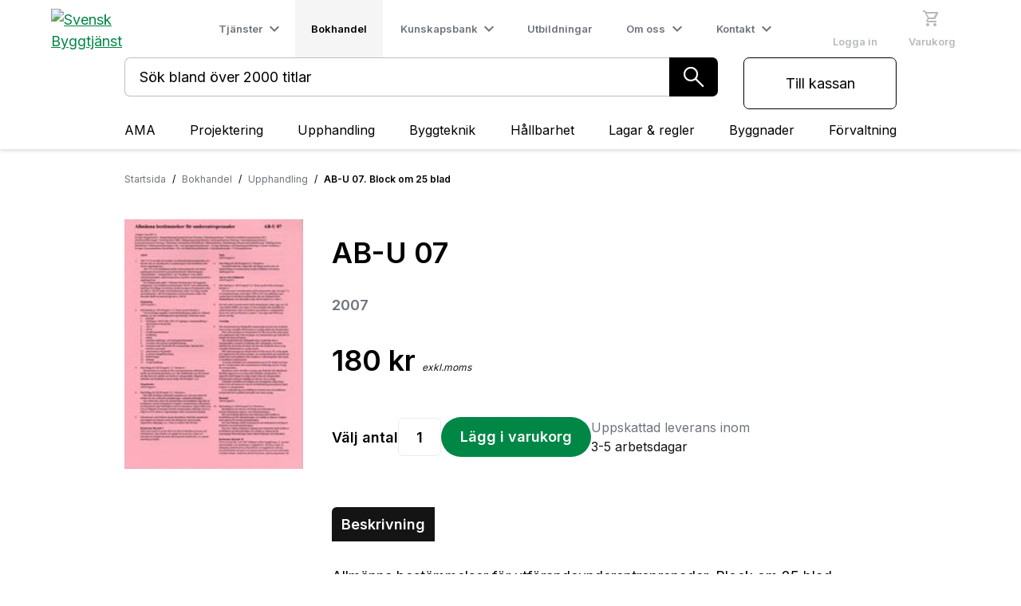

--- FILE ---
content_type: text/html; charset=utf-8
request_url: https://byggtjanst.se/bokhandel/upphandling/ab-u-07.-block-om-25-blad
body_size: 35367
content:
<!DOCTYPE html><html lang="sv" data-critters-container><head>
    <script>
      performance.mark('HEAD - start');
    </script>
    <script async charset="utf-8" type="text/javascript" src="https://js-eu1.hsforms.net/forms/embed/v2.js"></script>
    <base href="/">
    <title>AB-U 07 | Svensk Byggtjänst</title>
    <meta charset="utf-8">
    <meta name="referrer" content="origin-when-cross-origin">
    <meta http-equiv="X-UA-Compatible" content="IE=edge,chrome=1">
    <meta name="viewport" user-scalable="yes" content="width=device-width, initial-scale=1" maximum-scale="10">
    <meta name="description" content="Allmänna bestämmelser för utförandeunderentreprenader. Block om 25 blad.">
    <meta name="msapplication-TileColor" content="#00cc5f">
    <meta name="theme-color" content="#00ab53">
    <meta property="og:title" content="AB-U 07 | Svensk Byggtjänst">
    <meta property="og:type" content="website">
    <meta property="og:url" content="http://byggtjanst-client-prod.azurewebsites.net/bokhandel/upphandling/ab-u-07.-block-om-25-blad">
    <!-- <meta property="og:image" content="https://www.byggtjanst.se/assets/logo-mobile.svg" /> -->
    <link rel="preconnect" href="https://byggtjanst.se">
<link rel="preconnect" href="https://byggtjanstcms.byggtjanst.se">
<link rel="preconnect" href="https://bff-byggtjanst.byggtjanst.se">
<link rel="preconnect" href="https://dc.services.visualstudio.com">
<link rel="preconnect" href="https://a.omappapi.com">
<link rel="preconnect" href="https://az416426.vo.msecnd.net">
<link rel="preconnect" href="https://api.omappapi.com">
<link rel="preconnect" href="https://fonts.gstatic.com">
<link rel="preconnect" href="http://www.googletagmanager.com">
<link rel="preconnect" href="https://www.google-analytics.com">

    <link rel="preconnect" href="https://byggtjanstcms.byggtjanst.se" crossorigin>
    <link rel="dns-prefetch" href="https://byggtjanstcms.byggtjanst.se">

    <link rel="preconnect" href="https://www.youtube.com" crossorigin>
    <link rel="dns-prefetch" href="https://www.youtube.com">

    <link rel="preconnect" href="https://fonts.gstatic.com" crossorigin>
    <link rel="dns-prefetch" href="https://fonts.gstatic.com">

    <link rel="preconnect" href="https://fonts.googleapis.com" crossorigin>
    <link rel="dns-prefetch" href="https://fonts.googleapis.com">

    <style type="text/css">@font-face{font-family:'Material Icons';font-style:normal;font-weight:400;font-display:swap;src:url(https://fonts.gstatic.com/s/materialicons/v145/flUhRq6tzZclQEJ-Vdg-IuiaDsNcIhQ8tQ.woff2) format('woff2');}.material-icons{font-family:'Material Icons';font-weight:normal;font-style:normal;font-size:24px;line-height:1;letter-spacing:normal;text-transform:none;display:inline-block;white-space:nowrap;word-wrap:normal;direction:ltr;-webkit-font-feature-settings:'liga';-webkit-font-smoothing:antialiased;}</style>

    <style type="text/css">@font-face{font-family:'Material Symbols Outlined';font-style:normal;font-weight:300;src:url(https://fonts.gstatic.com/l/font?kit=kJF1BvYX7BgnkSrUwT8OhrdQw4oELdPIeeII9v6oDMzByHX9rA6RzaxHMPdY43zj-jCxv3fzvRNU22ZXGJpEpjC_1v-p_4MrImHCIJIZrDDxHOelbd5zrDAt&skey=b8dc2088854b122f&v=v303) format('woff');}.material-symbols-outlined{font-family:'Material Symbols Outlined';font-weight:normal;font-style:normal;font-size:24px;line-height:1;letter-spacing:normal;text-transform:none;display:inline-block;white-space:nowrap;word-wrap:normal;direction:ltr;-webkit-font-feature-settings:'liga';-webkit-font-smoothing:antialiased;}</style>

    <style type="text/css">@font-face{font-family:'Inter';font-style:normal;font-weight:300;font-display:swap;src:url(https://fonts.gstatic.com/s/inter/v20/UcC73FwrK3iLTeHuS_nVMrMxCp50SjIa2JL7W0Q5n-wU.woff2) format('woff2');unicode-range:U+0460-052F, U+1C80-1C8A, U+20B4, U+2DE0-2DFF, U+A640-A69F, U+FE2E-FE2F;}@font-face{font-family:'Inter';font-style:normal;font-weight:300;font-display:swap;src:url(https://fonts.gstatic.com/s/inter/v20/UcC73FwrK3iLTeHuS_nVMrMxCp50SjIa0ZL7W0Q5n-wU.woff2) format('woff2');unicode-range:U+0301, U+0400-045F, U+0490-0491, U+04B0-04B1, U+2116;}@font-face{font-family:'Inter';font-style:normal;font-weight:300;font-display:swap;src:url(https://fonts.gstatic.com/s/inter/v20/UcC73FwrK3iLTeHuS_nVMrMxCp50SjIa2ZL7W0Q5n-wU.woff2) format('woff2');unicode-range:U+1F00-1FFF;}@font-face{font-family:'Inter';font-style:normal;font-weight:300;font-display:swap;src:url(https://fonts.gstatic.com/s/inter/v20/UcC73FwrK3iLTeHuS_nVMrMxCp50SjIa1pL7W0Q5n-wU.woff2) format('woff2');unicode-range:U+0370-0377, U+037A-037F, U+0384-038A, U+038C, U+038E-03A1, U+03A3-03FF;}@font-face{font-family:'Inter';font-style:normal;font-weight:300;font-display:swap;src:url(https://fonts.gstatic.com/s/inter/v20/UcC73FwrK3iLTeHuS_nVMrMxCp50SjIa2pL7W0Q5n-wU.woff2) format('woff2');unicode-range:U+0102-0103, U+0110-0111, U+0128-0129, U+0168-0169, U+01A0-01A1, U+01AF-01B0, U+0300-0301, U+0303-0304, U+0308-0309, U+0323, U+0329, U+1EA0-1EF9, U+20AB;}@font-face{font-family:'Inter';font-style:normal;font-weight:300;font-display:swap;src:url(https://fonts.gstatic.com/s/inter/v20/UcC73FwrK3iLTeHuS_nVMrMxCp50SjIa25L7W0Q5n-wU.woff2) format('woff2');unicode-range:U+0100-02BA, U+02BD-02C5, U+02C7-02CC, U+02CE-02D7, U+02DD-02FF, U+0304, U+0308, U+0329, U+1D00-1DBF, U+1E00-1E9F, U+1EF2-1EFF, U+2020, U+20A0-20AB, U+20AD-20C0, U+2113, U+2C60-2C7F, U+A720-A7FF;}@font-face{font-family:'Inter';font-style:normal;font-weight:300;font-display:swap;src:url(https://fonts.gstatic.com/s/inter/v20/UcC73FwrK3iLTeHuS_nVMrMxCp50SjIa1ZL7W0Q5nw.woff2) format('woff2');unicode-range:U+0000-00FF, U+0131, U+0152-0153, U+02BB-02BC, U+02C6, U+02DA, U+02DC, U+0304, U+0308, U+0329, U+2000-206F, U+20AC, U+2122, U+2191, U+2193, U+2212, U+2215, U+FEFF, U+FFFD;}@font-face{font-family:'Inter';font-style:normal;font-weight:400;font-display:swap;src:url(https://fonts.gstatic.com/s/inter/v20/UcC73FwrK3iLTeHuS_nVMrMxCp50SjIa2JL7W0Q5n-wU.woff2) format('woff2');unicode-range:U+0460-052F, U+1C80-1C8A, U+20B4, U+2DE0-2DFF, U+A640-A69F, U+FE2E-FE2F;}@font-face{font-family:'Inter';font-style:normal;font-weight:400;font-display:swap;src:url(https://fonts.gstatic.com/s/inter/v20/UcC73FwrK3iLTeHuS_nVMrMxCp50SjIa0ZL7W0Q5n-wU.woff2) format('woff2');unicode-range:U+0301, U+0400-045F, U+0490-0491, U+04B0-04B1, U+2116;}@font-face{font-family:'Inter';font-style:normal;font-weight:400;font-display:swap;src:url(https://fonts.gstatic.com/s/inter/v20/UcC73FwrK3iLTeHuS_nVMrMxCp50SjIa2ZL7W0Q5n-wU.woff2) format('woff2');unicode-range:U+1F00-1FFF;}@font-face{font-family:'Inter';font-style:normal;font-weight:400;font-display:swap;src:url(https://fonts.gstatic.com/s/inter/v20/UcC73FwrK3iLTeHuS_nVMrMxCp50SjIa1pL7W0Q5n-wU.woff2) format('woff2');unicode-range:U+0370-0377, U+037A-037F, U+0384-038A, U+038C, U+038E-03A1, U+03A3-03FF;}@font-face{font-family:'Inter';font-style:normal;font-weight:400;font-display:swap;src:url(https://fonts.gstatic.com/s/inter/v20/UcC73FwrK3iLTeHuS_nVMrMxCp50SjIa2pL7W0Q5n-wU.woff2) format('woff2');unicode-range:U+0102-0103, U+0110-0111, U+0128-0129, U+0168-0169, U+01A0-01A1, U+01AF-01B0, U+0300-0301, U+0303-0304, U+0308-0309, U+0323, U+0329, U+1EA0-1EF9, U+20AB;}@font-face{font-family:'Inter';font-style:normal;font-weight:400;font-display:swap;src:url(https://fonts.gstatic.com/s/inter/v20/UcC73FwrK3iLTeHuS_nVMrMxCp50SjIa25L7W0Q5n-wU.woff2) format('woff2');unicode-range:U+0100-02BA, U+02BD-02C5, U+02C7-02CC, U+02CE-02D7, U+02DD-02FF, U+0304, U+0308, U+0329, U+1D00-1DBF, U+1E00-1E9F, U+1EF2-1EFF, U+2020, U+20A0-20AB, U+20AD-20C0, U+2113, U+2C60-2C7F, U+A720-A7FF;}@font-face{font-family:'Inter';font-style:normal;font-weight:400;font-display:swap;src:url(https://fonts.gstatic.com/s/inter/v20/UcC73FwrK3iLTeHuS_nVMrMxCp50SjIa1ZL7W0Q5nw.woff2) format('woff2');unicode-range:U+0000-00FF, U+0131, U+0152-0153, U+02BB-02BC, U+02C6, U+02DA, U+02DC, U+0304, U+0308, U+0329, U+2000-206F, U+20AC, U+2122, U+2191, U+2193, U+2212, U+2215, U+FEFF, U+FFFD;}@font-face{font-family:'Inter';font-style:normal;font-weight:600;font-display:swap;src:url(https://fonts.gstatic.com/s/inter/v20/UcC73FwrK3iLTeHuS_nVMrMxCp50SjIa2JL7W0Q5n-wU.woff2) format('woff2');unicode-range:U+0460-052F, U+1C80-1C8A, U+20B4, U+2DE0-2DFF, U+A640-A69F, U+FE2E-FE2F;}@font-face{font-family:'Inter';font-style:normal;font-weight:600;font-display:swap;src:url(https://fonts.gstatic.com/s/inter/v20/UcC73FwrK3iLTeHuS_nVMrMxCp50SjIa0ZL7W0Q5n-wU.woff2) format('woff2');unicode-range:U+0301, U+0400-045F, U+0490-0491, U+04B0-04B1, U+2116;}@font-face{font-family:'Inter';font-style:normal;font-weight:600;font-display:swap;src:url(https://fonts.gstatic.com/s/inter/v20/UcC73FwrK3iLTeHuS_nVMrMxCp50SjIa2ZL7W0Q5n-wU.woff2) format('woff2');unicode-range:U+1F00-1FFF;}@font-face{font-family:'Inter';font-style:normal;font-weight:600;font-display:swap;src:url(https://fonts.gstatic.com/s/inter/v20/UcC73FwrK3iLTeHuS_nVMrMxCp50SjIa1pL7W0Q5n-wU.woff2) format('woff2');unicode-range:U+0370-0377, U+037A-037F, U+0384-038A, U+038C, U+038E-03A1, U+03A3-03FF;}@font-face{font-family:'Inter';font-style:normal;font-weight:600;font-display:swap;src:url(https://fonts.gstatic.com/s/inter/v20/UcC73FwrK3iLTeHuS_nVMrMxCp50SjIa2pL7W0Q5n-wU.woff2) format('woff2');unicode-range:U+0102-0103, U+0110-0111, U+0128-0129, U+0168-0169, U+01A0-01A1, U+01AF-01B0, U+0300-0301, U+0303-0304, U+0308-0309, U+0323, U+0329, U+1EA0-1EF9, U+20AB;}@font-face{font-family:'Inter';font-style:normal;font-weight:600;font-display:swap;src:url(https://fonts.gstatic.com/s/inter/v20/UcC73FwrK3iLTeHuS_nVMrMxCp50SjIa25L7W0Q5n-wU.woff2) format('woff2');unicode-range:U+0100-02BA, U+02BD-02C5, U+02C7-02CC, U+02CE-02D7, U+02DD-02FF, U+0304, U+0308, U+0329, U+1D00-1DBF, U+1E00-1E9F, U+1EF2-1EFF, U+2020, U+20A0-20AB, U+20AD-20C0, U+2113, U+2C60-2C7F, U+A720-A7FF;}@font-face{font-family:'Inter';font-style:normal;font-weight:600;font-display:swap;src:url(https://fonts.gstatic.com/s/inter/v20/UcC73FwrK3iLTeHuS_nVMrMxCp50SjIa1ZL7W0Q5nw.woff2) format('woff2');unicode-range:U+0000-00FF, U+0131, U+0152-0153, U+02BB-02BC, U+02C6, U+02DA, U+02DC, U+0304, U+0308, U+0329, U+2000-206F, U+20AC, U+2122, U+2191, U+2193, U+2212, U+2215, U+FEFF, U+FFFD;}@font-face{font-family:'Inter';font-style:normal;font-weight:800;font-display:swap;src:url(https://fonts.gstatic.com/s/inter/v20/UcC73FwrK3iLTeHuS_nVMrMxCp50SjIa2JL7W0Q5n-wU.woff2) format('woff2');unicode-range:U+0460-052F, U+1C80-1C8A, U+20B4, U+2DE0-2DFF, U+A640-A69F, U+FE2E-FE2F;}@font-face{font-family:'Inter';font-style:normal;font-weight:800;font-display:swap;src:url(https://fonts.gstatic.com/s/inter/v20/UcC73FwrK3iLTeHuS_nVMrMxCp50SjIa0ZL7W0Q5n-wU.woff2) format('woff2');unicode-range:U+0301, U+0400-045F, U+0490-0491, U+04B0-04B1, U+2116;}@font-face{font-family:'Inter';font-style:normal;font-weight:800;font-display:swap;src:url(https://fonts.gstatic.com/s/inter/v20/UcC73FwrK3iLTeHuS_nVMrMxCp50SjIa2ZL7W0Q5n-wU.woff2) format('woff2');unicode-range:U+1F00-1FFF;}@font-face{font-family:'Inter';font-style:normal;font-weight:800;font-display:swap;src:url(https://fonts.gstatic.com/s/inter/v20/UcC73FwrK3iLTeHuS_nVMrMxCp50SjIa1pL7W0Q5n-wU.woff2) format('woff2');unicode-range:U+0370-0377, U+037A-037F, U+0384-038A, U+038C, U+038E-03A1, U+03A3-03FF;}@font-face{font-family:'Inter';font-style:normal;font-weight:800;font-display:swap;src:url(https://fonts.gstatic.com/s/inter/v20/UcC73FwrK3iLTeHuS_nVMrMxCp50SjIa2pL7W0Q5n-wU.woff2) format('woff2');unicode-range:U+0102-0103, U+0110-0111, U+0128-0129, U+0168-0169, U+01A0-01A1, U+01AF-01B0, U+0300-0301, U+0303-0304, U+0308-0309, U+0323, U+0329, U+1EA0-1EF9, U+20AB;}@font-face{font-family:'Inter';font-style:normal;font-weight:800;font-display:swap;src:url(https://fonts.gstatic.com/s/inter/v20/UcC73FwrK3iLTeHuS_nVMrMxCp50SjIa25L7W0Q5n-wU.woff2) format('woff2');unicode-range:U+0100-02BA, U+02BD-02C5, U+02C7-02CC, U+02CE-02D7, U+02DD-02FF, U+0304, U+0308, U+0329, U+1D00-1DBF, U+1E00-1E9F, U+1EF2-1EFF, U+2020, U+20A0-20AB, U+20AD-20C0, U+2113, U+2C60-2C7F, U+A720-A7FF;}@font-face{font-family:'Inter';font-style:normal;font-weight:800;font-display:swap;src:url(https://fonts.gstatic.com/s/inter/v20/UcC73FwrK3iLTeHuS_nVMrMxCp50SjIa1ZL7W0Q5nw.woff2) format('woff2');unicode-range:U+0000-00FF, U+0131, U+0152-0153, U+02BB-02BC, U+02C6, U+02DA, U+02DC, U+0304, U+0308, U+0329, U+2000-206F, U+20AC, U+2122, U+2191, U+2193, U+2212, U+2215, U+FEFF, U+FFFD;}</style>

    <!-- New logo favicons -->
    <link rel="icon" type="image/x-icon" sizes="48x48" href="https://static.byggtjanst.se/logotype/favicon-48x48.ico">
    <link rel="icon" type="image/x-icon" sizes="32x32" href="https://static.byggtjanst.se/logotype/favicon-32x32.ico">
    <link rel="icon" type="image/x-icon" sizes="16x16" href="https://static.byggtjanst.se/logotype/favicon-16x16.ico">
    <link rel="apple-touch-icon" sizes="180x180" href="https://static.byggtjanst.se/logotype/apple-touch-icon.png">
    <link rel="mask-icon" href="https://static.byggtjanst.se/logotype/apple-touch-icon.png" color="#00cc5f">
    <link rel="manifest" href="manifest.new-logo.webmanifest">
    <link rel="manifest" href="assets/favicon/site.new-logo.webmanifest">
    <meta property="og:image" content="https://byggtjanstcms.byggtjanst.se/globalassets/bocker-omslag-webshop/upphandling/60971152.jpg">
    <meta name="theme-color" content="#1976d2">
  <style>@charset "UTF-8";:root{--focus-ring-width:2px;--focus-ring-gap:2px;--focus-fallback-color:#0b6dff}*,:before,:after{--tw-border-spacing-x:0;--tw-border-spacing-y:0;--tw-translate-x:0;--tw-translate-y:0;--tw-rotate:0;--tw-skew-x:0;--tw-skew-y:0;--tw-scale-x:1;--tw-scale-y:1;--tw-pan-x: ;--tw-pan-y: ;--tw-pinch-zoom: ;--tw-scroll-snap-strictness:proximity;--tw-gradient-from-position: ;--tw-gradient-via-position: ;--tw-gradient-to-position: ;--tw-ordinal: ;--tw-slashed-zero: ;--tw-numeric-figure: ;--tw-numeric-spacing: ;--tw-numeric-fraction: ;--tw-ring-inset: ;--tw-ring-offset-width:0px;--tw-ring-offset-color:#fff;--tw-ring-color:rgb(59 130 246 / .5);--tw-ring-offset-shadow:0 0 #0000;--tw-ring-shadow:0 0 #0000;--tw-shadow:0 0 #0000;--tw-shadow-colored:0 0 #0000;--tw-blur: ;--tw-brightness: ;--tw-contrast: ;--tw-grayscale: ;--tw-hue-rotate: ;--tw-invert: ;--tw-saturate: ;--tw-sepia: ;--tw-drop-shadow: ;--tw-backdrop-blur: ;--tw-backdrop-brightness: ;--tw-backdrop-contrast: ;--tw-backdrop-grayscale: ;--tw-backdrop-hue-rotate: ;--tw-backdrop-invert: ;--tw-backdrop-opacity: ;--tw-backdrop-saturate: ;--tw-backdrop-sepia: }.root{--primary:#008746;--primary-darker:$color-primary-darker;--green-dark:#006638;--green-medium:#00a952;--green-light:#00cc5f;--green-very-light:#c0f2da;--white:#ffffff;--white-smoke:#f5f5f5;--black:0, 0, 0;--almost-black:#141414;--grey:#6e737a;--grey-dark:#464646;--grey-medium:#9a9a9a;--grey-light:190, 190, 190;--grey-very-light:#d9d9d9;--grey-lightest:#ebebeb;--grey-border:#d9d9d9;--red:#d51317;--red-dark:#a31a1a;--error-bg:#fee;--transparent-black:rgba(0, 0, 0, .08);--red-50:#fff2f2;--red-100:#fcdede;--red-300:#f87171;--red-500:#f03535;--red-600:#d70505;--red-700:#bd1717}.root{--font-weight-normal:400;--font-weight-light:300;--font-weight-bold:600;--font-weight-extra-bold:800;--primary:#008746;--primary-darker:$color-primary-darker;--green-dark:#006638;--green-medium:#00a952;--green-light:#00cc5f;--green-very-light:#c0f2da;--white:#ffffff;--white-smoke:#f5f5f5;--black:0, 0, 0;--almost-black:#141414;--grey:#6e737a;--grey-dark:#464646;--grey-medium:#9a9a9a;--grey-light:190, 190, 190;--grey-very-light:#d9d9d9;--grey-lightest:#ebebeb;--grey-border:#d9d9d9;--red:#d51317;--red-dark:#a31a1a;--error-bg:#fee;--transparent-black:rgba(0, 0, 0, .08);--red-50:#fff2f2;--red-100:#fcdede;--red-300:#f87171;--red-500:#f03535;--red-600:#d70505;--red-700:#bd1717}html{overflow-x:hidden;font-family:Inter,sans-serif}body{padding:0;margin:0;-webkit-font-smoothing:antialiased;-moz-osx-font-smoothing:grayscale}*{box-sizing:border-box}body{font-size:1.125rem;line-height:1.688rem;font-family:Inter;font-weight:var(--font-weight-normal)}</style><style>@charset "UTF-8";:root{--focus-ring-width:2px;--focus-ring-gap:2px;--focus-fallback-color:#0b6dff}*,:before,:after{--tw-border-spacing-x:0;--tw-border-spacing-y:0;--tw-translate-x:0;--tw-translate-y:0;--tw-rotate:0;--tw-skew-x:0;--tw-skew-y:0;--tw-scale-x:1;--tw-scale-y:1;--tw-pan-x: ;--tw-pan-y: ;--tw-pinch-zoom: ;--tw-scroll-snap-strictness:proximity;--tw-gradient-from-position: ;--tw-gradient-via-position: ;--tw-gradient-to-position: ;--tw-ordinal: ;--tw-slashed-zero: ;--tw-numeric-figure: ;--tw-numeric-spacing: ;--tw-numeric-fraction: ;--tw-ring-inset: ;--tw-ring-offset-width:0px;--tw-ring-offset-color:#fff;--tw-ring-color:rgb(59 130 246 / .5);--tw-ring-offset-shadow:0 0 #0000;--tw-ring-shadow:0 0 #0000;--tw-shadow:0 0 #0000;--tw-shadow-colored:0 0 #0000;--tw-blur: ;--tw-brightness: ;--tw-contrast: ;--tw-grayscale: ;--tw-hue-rotate: ;--tw-invert: ;--tw-saturate: ;--tw-sepia: ;--tw-drop-shadow: ;--tw-backdrop-blur: ;--tw-backdrop-brightness: ;--tw-backdrop-contrast: ;--tw-backdrop-grayscale: ;--tw-backdrop-hue-rotate: ;--tw-backdrop-invert: ;--tw-backdrop-opacity: ;--tw-backdrop-saturate: ;--tw-backdrop-sepia: }.pointer-events-none{pointer-events:none}.fixed{position:fixed}.absolute{position:absolute}.relative{position:relative}.left-0{left:0}.right-0{right:0}.top-0{top:0}.top-full{top:100%}.z-10{z-index:10}.z-50{z-index:50}.z-\[100\]{z-index:100}.z-\[9999\]{z-index:9999}.col-start-3{grid-column-start:3}.col-end-7{grid-column-end:7}.row-start-1{grid-row-start:1}.row-start-2{grid-row-start:2}.m-0{margin:0}.m-auto{margin:auto}.mx-0{margin-left:0;margin-right:0}.mx-5{margin-left:1.25rem;margin-right:1.25rem}.mx-auto{margin-left:auto;margin-right:auto}.my-0{margin-top:0;margin-bottom:0}.my-1{margin-top:.25rem;margin-bottom:.25rem}.my-4{margin-top:1rem;margin-bottom:1rem}.-mt-2{margin-top:-.5rem}.mb-1{margin-bottom:.25rem}.mb-2{margin-bottom:.5rem}.mb-3{margin-bottom:.75rem}.mb-4{margin-bottom:1rem}.mb-5{margin-bottom:1.25rem}.mb-6{margin-bottom:1.5rem}.mb-8{margin-bottom:2rem}.mb-\[2px\]{margin-bottom:2px}.ml-2{margin-left:.5rem}.ml-5{margin-left:1.25rem}.mr-1\.5{margin-right:.375rem}.mr-9{margin-right:2.25rem}.mt-1{margin-top:.25rem}.mt-11{margin-top:2.75rem}.mt-3{margin-top:.75rem}.mt-5{margin-top:1.25rem}.mt-7{margin-top:1.75rem}.mt-\[3px\]{margin-top:3px}.mt-auto{margin-top:auto}.\!line-clamp-2{overflow:hidden!important;display:-webkit-box!important;-webkit-box-orient:vertical!important;-webkit-line-clamp:2!important}.block{display:block}.inline-block{display:inline-block}.inline-flex{display:inline-flex}.grid{display:grid}.hidden{display:none}.h-0{height:0px}.h-12{height:3rem}.h-52{height:13rem}.h-7{height:1.75rem}.h-\[17rem\]{height:17rem}.h-auto{height:auto}.h-full{height:100%}.h-header{height:72px}.max-h-\[85vh\]{max-height:85vh}.max-h-full{max-height:100%}.min-h-\[450px\]{min-height:450px}.w-40{width:10rem}.w-56{width:14rem}.w-7{width:1.75rem}.w-\[10\%\]{width:10%}.w-\[20\%\]{width:20%}.w-\[3\%\]{width:3%}.w-\[31\%\]{width:31%}.w-\[32\%\]{width:32%}.w-\[7\%\]{width:7%}.w-auto{width:auto}.w-full{width:100%}.min-w-\[250px\]{min-width:250px}.min-w-\[320px\]{min-width:320px}.min-w-\[4rem\]{min-width:4rem}.max-w-\[150px\]{max-width:150px}.max-w-xs{max-width:20rem}.flex-1{flex:1 1 0%}.flex-2{flex:2}.flex-shrink-0,.shrink-0{flex-shrink:0}.basis-full{flex-basis:100%}.table-fixed{table-layout:fixed}.border-collapse{border-collapse:collapse}.cursor-auto{cursor:auto}.cursor-pointer{cursor:pointer}.cursor-wait{cursor:wait}.select-none{-webkit-user-select:none;user-select:none}.list-none{list-style-type:none}.grid-cols-1{grid-template-columns:repeat(1,minmax(0,1fr))}.grid-cols-6{grid-template-columns:repeat(6,minmax(0,1fr))}.grid-cols-\[1fr_200px\]{grid-template-columns:1fr 200px}.grid-rows-\[222px_auto_126px\]{grid-template-rows:222px auto 126px}.flex-row{flex-direction:row}.flex-col{flex-direction:column}.flex-wrap{flex-wrap:wrap}.items-center{align-items:center}.items-baseline{align-items:baseline}.justify-start{justify-content:flex-start}.justify-end{justify-content:flex-end}.justify-center{justify-content:center}.justify-between{justify-content:space-between}.gap-2{gap:.5rem}.gap-5{gap:1.25rem}.gap-6{gap:1.5rem}.gap-x-0{column-gap:0px}.gap-y-8{row-gap:2rem}.self-end{align-self:flex-end}.overflow-auto{overflow:auto}.overflow-hidden{overflow:hidden}.overflow-x-auto{overflow-x:auto}.text-ellipsis{text-overflow:ellipsis}.whitespace-normal{white-space:normal}.whitespace-nowrap{white-space:nowrap}.text-nowrap{text-wrap:nowrap}.break-words{overflow-wrap:break-word}.rounded{border-radius:6px}.rounded-lg{border-radius:10px}.rounded-md{border-radius:.375rem}.rounded-r-md{border-top-right-radius:.375rem;border-bottom-right-radius:.375rem}.border-0{border-width:0px}.border-b{border-bottom-width:1px}.border-b-2{border-bottom-width:2px}.border-t{border-top-width:1px}.border-solid{border-style:solid}.border-none{border-style:none}.border-gray-200{--tw-border-opacity:1;border-color:rgb(229 231 235 / var(--tw-border-opacity))}.border-grey{border-color:var(--grey)}.border-grey-very-light{border-color:var(--grey-very-light)}.bg-\[\#d0d3d6\]{--tw-bg-opacity:1;background-color:rgb(208 211 214 / var(--tw-bg-opacity))}.bg-almost-black{background-color:var(--almost-black)}.bg-grey-lightest{background-color:var(--grey-lightest)}.bg-primary{background-color:var(--primary)}.bg-transparent{background-color:transparent}.bg-white{background-color:var(--white)}.object-contain{object-fit:contain}.\!p-0{padding:0!important}.p-0{padding:0}.p-2{padding:.5rem}.p-3{padding:.75rem}.p-4{padding:1rem}.p-5{padding:1.25rem}.p-6{padding:1.5rem}.px-0{padding-left:0;padding-right:0}.px-2\.5{padding-left:.625rem;padding-right:.625rem}.px-3{padding-left:.75rem;padding-right:.75rem}.px-4{padding-left:1rem;padding-right:1rem}.px-5{padding-left:1.25rem;padding-right:1.25rem}.px-8{padding-left:2rem;padding-right:2rem}.py-0{padding-top:0;padding-bottom:0}.py-2{padding-top:.5rem;padding-bottom:.5rem}.py-2\.5{padding-top:.625rem;padding-bottom:.625rem}.py-3{padding-top:.75rem;padding-bottom:.75rem}.py-4{padding-top:1rem;padding-bottom:1rem}.py-8{padding-top:2rem;padding-bottom:2rem}.py-\[10px\]{padding-top:10px;padding-bottom:10px}.pb-2{padding-bottom:.5rem}.pb-3{padding-bottom:.75rem}.pl-2{padding-left:.5rem}.pr-2{padding-right:.5rem}.pt-0{padding-top:0}.pt-11{padding-top:2.75rem}.pt-3{padding-top:.75rem}.pt-5{padding-top:1.25rem}.text-left{text-align:left}.text-center{text-align:center}.text-right{text-align:right}.font-inter{font-family:Inter}.text-2xl{font-size:1.5rem;line-height:2rem}.text-4xl{font-size:2.25rem;line-height:2.5rem}.text-base{font-size:1rem;line-height:1.5rem}.text-lg{font-size:1.125rem;line-height:1.688rem}.text-sm{font-size:.875rem;line-height:1.25rem}.text-xl{font-size:1.25rem;line-height:1.75rem}.text-xs{font-size:.75rem;line-height:1rem}.text-xxs{font-size:.5rem}.font-bold{font-weight:var(--font-weight-bold)}.italic{font-style:italic}.leading-6{line-height:1.5rem}.leading-none{line-height:1}.text-almost-black{color:var(--almost-black)}.text-black{--tw-text-opacity:1;color:rgba(var(--black),var(--tw-text-opacity))}.text-grey{color:var(--grey)}.text-primary{color:var(--primary)}.text-white{color:var(--white)}.no-underline{text-decoration-line:none}.opacity-0{opacity:0}.opacity-50{opacity:.5}.shadow-lg{--tw-shadow:0 10px 15px -3px rgb(0 0 0 / .1), 0 4px 6px -4px rgb(0 0 0 / .1);--tw-shadow-colored:0 10px 15px -3px var(--tw-shadow-color), 0 4px 6px -4px var(--tw-shadow-color);box-shadow:var(--tw-ring-offset-shadow, 0 0 #0000),var(--tw-ring-shadow, 0 0 #0000),var(--tw-shadow)}.-outline-offset-1{outline-offset:-1px}.transition-all{transition-property:all;transition-timing-function:cubic-bezier(.4,0,.2,1);transition-duration:.15s}.transition-background{transition-property:background-color;transition-timing-function:cubic-bezier(.4,0,.2,1);transition-duration:.15s}.transition-opacity{transition-property:opacity;transition-timing-function:cubic-bezier(.4,0,.2,1);transition-duration:.15s}.duration-100{transition-duration:.1s}.duration-250{transition-duration:.25s}.ease-out{transition-timing-function:cubic-bezier(0,0,.2,1)}.font-inter{font-family:Inter;font-weight:var(--font-weight-normal)}.font-inter-bold{font-family:Inter;font-weight:var(--font-weight-bold)}.font-inter-extra-bold{font-family:Inter;font-weight:var(--font-weight-extra-bold)}.menu-font-desktop{font-family:Inter;font-size:.813rem!important;font-weight:var(--font-weight-bold)!important}.no-underline{text-decoration-line:none}.no-focus-ring:focus,.no-focus-ring:focus-visible{outline:none!important;box-shadow:none!important}@media (forced-colors: active){.no-focus-ring:focus,.no-focus-ring:focus-visible{outline:1px solid Highlight!important;outline-offset:2px!important;box-shadow:none!important}}input:hover{border-color:#d5dae0}input:hover::placeholder{color:#686868}input{margin-left:0;margin-right:0;margin-top:1rem;margin-bottom:1rem;border-radius:6px;border-width:1px;border-style:solid;border-color:var(--grey-lightest);padding:.6rem 1rem;font-size:.875rem;line-height:1.25rem;transition-property:all;transition-timing-function:cubic-bezier(.4,0,.2,1);transition-duration:.3s;transition-timing-function:cubic-bezier(0,0,.2,1);font-family:Inter;font-weight:var(--font-weight-normal)}::ng-deep input[type=text]{display:block;width:100%}.root{--primary:#008746;--primary-darker:$color-primary-darker;--green-dark:#006638;--green-medium:#00a952;--green-light:#00cc5f;--green-very-light:#c0f2da;--white:#ffffff;--white-smoke:#f5f5f5;--black:0, 0, 0;--almost-black:#141414;--grey:#6e737a;--grey-dark:#464646;--grey-medium:#9a9a9a;--grey-light:190, 190, 190;--grey-very-light:#d9d9d9;--grey-lightest:#ebebeb;--grey-border:#d9d9d9;--red:#d51317;--red-dark:#a31a1a;--error-bg:#fee;--transparent-black:rgba(0, 0, 0, .08);--red-50:#fff2f2;--red-100:#fcdede;--red-300:#f87171;--red-500:#f03535;--red-600:#d70505;--red-700:#bd1717}.root{--font-weight-normal:400;--font-weight-light:300;--font-weight-bold:600;--font-weight-extra-bold:800;--primary:#008746;--primary-darker:$color-primary-darker;--green-dark:#006638;--green-medium:#00a952;--green-light:#00cc5f;--green-very-light:#c0f2da;--white:#ffffff;--white-smoke:#f5f5f5;--black:0, 0, 0;--almost-black:#141414;--grey:#6e737a;--grey-dark:#464646;--grey-medium:#9a9a9a;--grey-light:190, 190, 190;--grey-very-light:#d9d9d9;--grey-lightest:#ebebeb;--grey-border:#d9d9d9;--red:#d51317;--red-dark:#a31a1a;--error-bg:#fee;--transparent-black:rgba(0, 0, 0, .08);--red-50:#fff2f2;--red-100:#fcdede;--red-300:#f87171;--red-500:#f03535;--red-600:#d70505;--red-700:#bd1717}.mat-icon.icon-xl{display:inline-block;width:1.25rem;height:1.25rem;font-size:1.25rem;line-height:1.25rem}.mat-icon.icon-2xl{display:inline-block;width:1.5rem;height:1.5rem;font-size:1.5rem;line-height:1.5rem}.mat-icon.icon-4xl{display:inline-block;width:2.25rem;height:2.25rem;font-size:2.25rem;line-height:2.25rem}button{cursor:pointer;font-family:Inter;font-weight:var(--font-weight-normal)}.button{margin:auto;display:flex;width:100%;max-width:100%;cursor:pointer;flex-direction:row;justify-content:center;border-radius:9999px;border-style:none;padding:.875rem 1.5rem;text-align:center;font-size:1.125rem;line-height:1.688rem;line-height:1.25;color:var(--white);outline-width:0px;transition-property:all;transition-timing-function:cubic-bezier(.4,0,.2,1);transition-duration:.3s;font-family:Inter;font-weight:var(--font-weight-bold);text-decoration-line:none}.button{display:flex}@media (min-width: 910px){.button{width:auto}}.button.full-width{width:100%}.button-defaultSmall{padding:.75rem 1.5rem;font-size:.875rem;line-height:1.25rem}.button.primary{border-style:none;background-color:var(--primary);color:var(--white);outline-width:0px}.button.primary:hover,.button.primary:focus{background-color:var(--green-medium)}.button.primary:active{background-color:var(--green-dark)}.button.primary.disabled{background-color:var(--grey-very-light);color:var(--grey)}html{overflow-x:hidden;font-family:Inter,sans-serif}body{padding:0;margin:0;-webkit-font-smoothing:antialiased;-moz-osx-font-smoothing:grayscale}*{box-sizing:border-box}@media screen and (device-aspect-ratio: 375/667){input[type=text],input[type=number]{font-size:16px}}@media screen and (device-aspect-ratio: 9/16){input[type=text],input[type=number]{font-size:16px}}body{font-size:1.125rem;line-height:1.688rem;font-family:Inter;font-weight:var(--font-weight-normal)}h1{font-size:3rem;line-height:1;font-family:Inter;font-weight:var(--font-weight-bold)}@media (min-width: 910px){h1{font-size:4rem}}h2{font-size:2rem;font-family:Inter;font-weight:var(--font-weight-bold)}@media (min-width: 910px){h2{font-size:3rem;line-height:1}}h3{font-size:1.5rem;line-height:2rem;font-family:Inter;font-weight:var(--font-weight-bold)}@media (min-width: 910px){h3{font-size:2.25rem;line-height:2.5rem}}b{font-weight:var(--font-weight-bold)}a{color:var(--primary)}a:hover{color:var(--green-medium)}a.black{--tw-text-opacity:1;color:rgba(var(--black),var(--tw-text-opacity));text-decoration-line:none}a.black:hover{--tw-text-opacity:1;color:rgba(var(--black),var(--tw-text-opacity));text-decoration-line:underline}.wrapper{margin:0 20px}@media screen and (min-width: 1040px){.wrapper{margin:0 auto;width:98%}}@media screen and (min-width: 1200px){.wrapper{width:90%;max-width:98%}}@media screen and (min-width: 1400px){.wrapper{max-width:1360px;width:80%}}@media all and (min-width: 1040px){.block-container{padding:2rem 0}}.hide-scrollbar{-ms-overflow-style:none;scrollbar-width:none}.hide-scrollbar::-webkit-scrollbar{display:none}.flex{display:flex}.last-of-type\:border-0:last-of-type{border-width:0px}.last-of-type\:border-b-0:last-of-type{border-bottom-width:0px}.hover\:bg-gray-50:hover{--tw-bg-opacity:1;background-color:rgb(249 250 251 / var(--tw-bg-opacity))}.hover\:bg-grey-very-light:hover{background-color:var(--grey-very-light)}.hover\:bg-primary:hover{background-color:var(--primary)}.hover\:bg-white-smoke:hover{background-color:var(--white-smoke)}.hover\:text-black:hover{--tw-text-opacity:1;color:rgba(var(--black),var(--tw-text-opacity))}.hover\:text-white:hover{color:var(--white)}.focus\:pointer-events-auto:focus{pointer-events:auto}.focus\:opacity-100:focus{opacity:1}.focus\:outline-none:focus{outline:2px solid transparent;outline-offset:2px}.focus\:outline-2:focus{outline-width:2px}.focus\:outline-offset-2:focus{outline-offset:2px}.focus\:outline-blue-500:focus{outline-color:#3b82f6}.active\:bg-gray-100:active{--tw-bg-opacity:1;background-color:rgb(243 244 246 / var(--tw-bg-opacity))}.group:hover .group-hover\:text-white{color:var(--white)}@media not all and (min-width: 910px){.max-ipad\:m-0{margin:0}}@media not all and (min-width: 500px){.max-mobile\:my-0{margin-top:0;margin-bottom:0}.max-mobile\:my-auto{margin-top:auto;margin-bottom:auto}.max-mobile\:px-2\.5{padding-left:.625rem;padding-right:.625rem}}@media (min-width: 500px){.mobile\:min-w-\[4\.5rem\]{min-width:4.5rem}.mobile\:justify-center{justify-content:center}}@media (min-width: 910px){.ipad\:absolute{position:absolute}.ipad\:relative{position:relative}.ipad\:top-0{top:0}.ipad\:mx-0{margin-left:0;margin-right:0}.ipad\:mb-5{margin-bottom:1.25rem}.ipad\:ml-0{margin-left:0}.ipad\:mt-12{margin-top:3rem}.ipad\:mt-3{margin-top:.75rem}.ipad\:block{display:block}.ipad\:inline-block{display:inline-block}.ipad\:flex{display:flex}.ipad\:table-cell{display:table-cell}.ipad\:hidden{display:none}.ipad\:max-h-\[85vh\]{max-height:85vh}.ipad\:w-auto{width:auto}.ipad\:flex-1{flex:1 1 0%}.ipad\:basis-auto{flex-basis:auto}.ipad\:grid-cols-2{grid-template-columns:repeat(2,minmax(0,1fr))}.ipad\:flex-row{flex-direction:row}.ipad\:flex-nowrap{flex-wrap:nowrap}.ipad\:justify-between{justify-content:space-between}.ipad\:gap-3{gap:.75rem}.ipad\:overflow-auto{overflow:auto}.ipad\:overflow-visible{overflow:visible}.ipad\:rounded-xl{border-radius:.75rem}.ipad\:border-0{border-width:0px}.ipad\:bg-white{background-color:var(--white)}.ipad\:px-0{padding-left:0;padding-right:0}.ipad\:pb-0{padding-bottom:0}.ipad\:text-left{text-align:left}.ipad\:text-center{text-align:center}.ipad\:text-4xl{font-size:2.25rem;line-height:2.5rem}.ipad\:text-base{font-size:1rem;line-height:1.5rem}.ipad\:text-lg{font-size:1.125rem;line-height:1.688rem}.ipad\:shadow-none{--tw-shadow:0 0 #0000;--tw-shadow-colored:0 0 #0000;box-shadow:var(--tw-ring-offset-shadow, 0 0 #0000),var(--tw-ring-shadow, 0 0 #0000),var(--tw-shadow)}}@media (min-width: 1040px){.laptop\:col-start-1{grid-column-start:1}.laptop\:col-end-3{grid-column-end:3}.laptop\:mb-0{margin-bottom:0}.laptop\:mt-12{margin-top:3rem}.laptop\:mt-7{margin-top:1.75rem}.laptop\:block{display:block}.laptop\:grid{display:grid}.laptop\:hidden{display:none}.laptop\:w-48{width:12rem}.laptop\:w-auto{width:auto}.laptop\:min-w-\[6rem\]{min-width:6rem}.laptop\:grid-cols-4{grid-template-columns:repeat(4,minmax(0,1fr))}.laptop\:justify-start{justify-content:flex-start}.laptop\:gap-x-8{column-gap:2rem}.laptop\:gap-y-0{row-gap:0px}.laptop\:p-0{padding:0}.laptop\:px-0{padding-left:0;padding-right:0}.laptop\:text-base{font-size:1rem;line-height:1.5rem}.laptop\:first-of-type\:rounded-tl:first-of-type{border-top-left-radius:6px}.laptop\:last-of-type\:rounded-tr:last-of-type{border-top-right-radius:6px}}@media (min-width: 1400px){.large\:w-11\/12{width:91.666667%}.large\:max-w-\[340px\]{max-width:340px}}</style><link rel="stylesheet" href="styles.ce8405b3a1657558.css" media="print" onload="this.media='all'"><noscript><link rel="stylesheet" href="styles.ce8405b3a1657558.css"></noscript><meta property="og:image:secure_url" content="https://byggtjanstcms.byggtjanst.se/globalassets/bocker-omslag-webshop/upphandling/60971152.jpg"><link rel="canonical" href="https://byggtjanst.se/bokhandel/upphandling/ab-u-07.-block-om-25-blad"><style ng-app-id="serverApp">[_ngcontent-serverApp-c3138674732]::placeholder{color:#9a9a9a;opacity:1;transition:all .25s ease-out}input[_ngcontent-serverApp-c3138674732]:hover, textarea[_ngcontent-serverApp-c3138674732]:hover{border-color:#d5dae0}input[_ngcontent-serverApp-c3138674732]:hover::placeholder, textarea[_ngcontent-serverApp-c3138674732]:hover::placeholder{color:#686868}select[_ngcontent-serverApp-c3138674732], input[_ngcontent-serverApp-c3138674732], textarea[_ngcontent-serverApp-c3138674732]{margin-left:0;margin-right:0;margin-top:1rem;margin-bottom:1rem;border-radius:6px;border-width:1px;border-style:solid;border-color:var(--grey-lightest);padding:.6rem 1rem;font-size:.875rem;line-height:1.25rem;transition-property:all;transition-timing-function:cubic-bezier(.4,0,.2,1);transition-duration:.3s;transition-timing-function:cubic-bezier(0,0,.2,1);font-family:Inter;font-weight:var(--font-weight-normal)}  input[type=text],   input[type=email]{display:block;width:100%}  input[type=text]:not(.search-field),   input[type=email]:not(.search-field){height:2.5rem}  input[type=checkbox],   input[type=radio]{margin-left:0;margin-right:.5rem;height:1rem;width:1rem;accent-color:var(--green-medium)}  input[type=checkbox]:focus,   input[type=radio]:focus{outline-style:solid;outline-width:2px;outline-offset:2px;outline-color:var(--primary)}  input[type=radio]{margin-top:0;margin-bottom:0}select[_ngcontent-serverApp-c3138674732]{height:2.5rem;cursor:pointer}textarea[_ngcontent-serverApp-c3138674732]{height:5em}fieldset[_ngcontent-serverApp-c3138674732]{border-style:none}.root[_ngcontent-serverApp-c3138674732], #root[_ngcontent-serverApp-c3138674732], #docs-root[_ngcontent-serverApp-c3138674732]{--primary: #008746;--primary-darker: $color-primary-darker;--green-dark: #006638;--green-medium: #00a952;--green-light: #00cc5f;--green-very-light: #c0f2da;--white: #ffffff;--white-smoke: #f5f5f5;--black: 0, 0, 0;--almost-black: #141414;--grey: #6e737a;--grey-dark: #464646;--grey-medium: #9a9a9a;--grey-light: 190, 190, 190;--grey-very-light: #d9d9d9;--grey-lightest: #ebebeb;--grey-border: #d9d9d9;--red: #d51317;--red-dark: #a31a1a;--error-bg: #fee;--transparent-black: rgba(0, 0, 0, .08);--red-50: #fff2f2;--red-100: #fcdede;--red-300: #f87171;--red-500: #f03535;--red-600: #d70505;--red-700: #bd1717}.root[_ngcontent-serverApp-c3138674732], #root[_ngcontent-serverApp-c3138674732], #docs-root[_ngcontent-serverApp-c3138674732]{--font-weight-normal: 400;--font-weight-light: 300;--font-weight-bold: 600;--font-weight-extra-bold: 800;--primary: #008746;--primary-darker: $color-primary-darker;--green-dark: #006638;--green-medium: #00a952;--green-light: #00cc5f;--green-very-light: #c0f2da;--white: #ffffff;--white-smoke: #f5f5f5;--black: 0, 0, 0;--almost-black: #141414;--grey: #6e737a;--grey-dark: #464646;--grey-medium: #9a9a9a;--grey-light: 190, 190, 190;--grey-very-light: #d9d9d9;--grey-lightest: #ebebeb;--grey-border: #d9d9d9;--red: #d51317;--red-dark: #a31a1a;--error-bg: #fee;--transparent-black: rgba(0, 0, 0, .08);--red-50: #fff2f2;--red-100: #fcdede;--red-300: #f87171;--red-500: #f03535;--red-600: #d70505;--red-700: #bd1717}.mat-icon.icon-xxs[_ngcontent-serverApp-c3138674732]{display:inline-block;width:.5rem;height:.5rem;font-size:.5rem;line-height:.5rem}.mat-icon.icon-xs[_ngcontent-serverApp-c3138674732]{display:inline-block;width:.75rem;height:.75rem;font-size:.75rem;line-height:.75rem}.mat-icon.icon-sm[_ngcontent-serverApp-c3138674732]{display:inline-block;width:.875rem;height:.875rem;font-size:.875rem;line-height:.875rem}.mat-icon.icon-base[_ngcontent-serverApp-c3138674732]{display:inline-block;width:1rem;height:1rem;font-size:1rem;line-height:1rem}.mat-icon.icon-lg[_ngcontent-serverApp-c3138674732]{display:inline-block;width:1.125rem;height:1.125rem;font-size:1.125rem;line-height:1.125rem}.mat-icon.icon-xl[_ngcontent-serverApp-c3138674732]{display:inline-block;width:1.25rem;height:1.25rem;font-size:1.25rem;line-height:1.25rem}.mat-icon.icon-2xl[_ngcontent-serverApp-c3138674732]{display:inline-block;width:1.5rem;height:1.5rem;font-size:1.5rem;line-height:1.5rem}.mat-icon.icon-3xl[_ngcontent-serverApp-c3138674732]{display:inline-block;width:1.875rem;height:1.875rem;font-size:1.875rem;line-height:1.875rem}.mat-icon.icon-4xl[_ngcontent-serverApp-c3138674732]{display:inline-block;width:2.25rem;height:2.25rem;font-size:2.25rem;line-height:2.25rem}.mat-icon.icon-5xl[_ngcontent-serverApp-c3138674732]{display:inline-block;width:3rem;height:3rem;font-size:3rem;line-height:3rem}.icon-container[_ngcontent-serverApp-c3138674732]{display:flex;align-items:center;justify-content:center;color:var(--white);background:var(--green-dark);font-size:1.25rem;width:1.75rem;height:1.75rem;border-radius:50%;padding:.25rem;margin-right:.75rem}.icon-container[_ngcontent-serverApp-c3138674732]   mat-icon[_ngcontent-serverApp-c3138674732]{margin-left:1px}button[_ngcontent-serverApp-c3138674732]{cursor:pointer;font-family:Inter;font-weight:var(--font-weight-normal)}.button[_ngcontent-serverApp-c3138674732], .hs-button[_ngcontent-serverApp-c3138674732]{margin:auto;display:flex;width:100%;max-width:100%;cursor:pointer;flex-direction:row;justify-content:center;border-radius:9999px;border-style:none;padding:.875rem 1.5rem;text-align:center;font-size:1.125rem;line-height:1.688rem;line-height:1.25;color:var(--white);outline-width:0px;transition-property:all;transition-timing-function:cubic-bezier(.4,0,.2,1);transition-duration:.3s;font-family:Inter;font-weight:var(--font-weight-bold);text-decoration-line:none}.button[_ngcontent-serverApp-c3138674732]   a[_ngcontent-serverApp-c3138674732], .hs-button[_ngcontent-serverApp-c3138674732]   a[_ngcontent-serverApp-c3138674732]{text-decoration-line:none}@media (min-width: 910px){.button[_ngcontent-serverApp-c3138674732], .hs-button[_ngcontent-serverApp-c3138674732]{width:auto}}.button.full-width[_ngcontent-serverApp-c3138674732], .hs-button.full-width[_ngcontent-serverApp-c3138674732]{width:100%}.button.secondary[_ngcontent-serverApp-c3138674732], .hs-button.secondary[_ngcontent-serverApp-c3138674732]{background-color:var(--green-very-light);color:var(--green-dark)}.button.secondary[_ngcontent-serverApp-c3138674732]:hover, .button.secondary[_ngcontent-serverApp-c3138674732]:focus, .hs-button.secondary[_ngcontent-serverApp-c3138674732]:hover, .hs-button.secondary[_ngcontent-serverApp-c3138674732]:focus{background:#addac4}.button.secondary[_ngcontent-serverApp-c3138674732]:active, .hs-button.secondary[_ngcontent-serverApp-c3138674732]:active{background-color:var(--green-dark);color:var(--white)}.button.secondary.disabled[_ngcontent-serverApp-c3138674732], .hs-button.secondary.disabled[_ngcontent-serverApp-c3138674732]{background-color:var(--grey);color:var(--white)}.button.white[_ngcontent-serverApp-c3138674732], .hs-button.white[_ngcontent-serverApp-c3138674732]{background-color:var(--white);color:var(--almost-black)}.button.white[_ngcontent-serverApp-c3138674732]:hover, .button.white[_ngcontent-serverApp-c3138674732]:focus, .hs-button.white[_ngcontent-serverApp-c3138674732]:hover, .hs-button.white[_ngcontent-serverApp-c3138674732]:focus{--tw-bg-opacity: 1;background-color:rgba(var(--grey-light),var(--tw-bg-opacity));--tw-text-opacity: 1;color:rgba(var(--black),var(--tw-text-opacity))}.button.white[_ngcontent-serverApp-c3138674732]:active, .hs-button.white[_ngcontent-serverApp-c3138674732]:active{background-color:var(--almost-black);color:var(--white)}.button.white.disabled[_ngcontent-serverApp-c3138674732], .hs-button.white.disabled[_ngcontent-serverApp-c3138674732]{background-color:var(--grey-dark);color:var(--white)}.button.info[_ngcontent-serverApp-c3138674732], .hs-button.info[_ngcontent-serverApp-c3138674732]{border-color:var(--grey-medium);background-color:var(--grey-very-light);--tw-text-opacity: 1;color:rgba(var(--black),var(--tw-text-opacity));text-transform:revert}.button-defaultSmall[_ngcontent-serverApp-c3138674732], .hs-button-defaultSmall[_ngcontent-serverApp-c3138674732]{padding:.75rem 1.5rem;font-size:.875rem;line-height:1.25rem}.button-defaultLarge[_ngcontent-serverApp-c3138674732], .hs-button-defaultLarge[_ngcontent-serverApp-c3138674732]{padding-top:1.25rem;padding-bottom:1.25rem;font-size:1.875rem}.button.linkStyle[_ngcontent-serverApp-c3138674732], .hs-button.linkStyle[_ngcontent-serverApp-c3138674732]{margin:1rem;border-radius:6px;border-style:none;background-color:transparent;padding:0;font-size:1.125rem;line-height:1.688rem;color:var(--primary);text-decoration-line:underline;font-family:Inter;font-weight:var(--font-weight-light)}.button.linkStyle[_ngcontent-serverApp-c3138674732]:hover, .button.linkStyle[_ngcontent-serverApp-c3138674732]:active, .button.linkStyle[_ngcontent-serverApp-c3138674732]:focus, .hs-button.linkStyle[_ngcontent-serverApp-c3138674732]:hover, .hs-button.linkStyle[_ngcontent-serverApp-c3138674732]:active, .hs-button.linkStyle[_ngcontent-serverApp-c3138674732]:focus{background-color:transparent;color:var(--green-medium);outline-width:2px;outline-offset:2px}.button.linkStyle.white[_ngcontent-serverApp-c3138674732], .hs-button.linkStyle.white[_ngcontent-serverApp-c3138674732]{color:var(--white)}.button.linkStyle.white[_ngcontent-serverApp-c3138674732]:hover, .hs-button.linkStyle.white[_ngcontent-serverApp-c3138674732]:hover{color:var(--grey-very-light)}.button.primary[_ngcontent-serverApp-c3138674732], .hs-button.primary[_ngcontent-serverApp-c3138674732], .button-style-primary[_ngcontent-serverApp-c3138674732]{border-style:none;background-color:var(--primary);color:var(--white);outline-width:0px}.button.primary[_ngcontent-serverApp-c3138674732]:hover, .button.primary[_ngcontent-serverApp-c3138674732]:focus, .hs-button.primary[_ngcontent-serverApp-c3138674732]:hover, .hs-button.primary[_ngcontent-serverApp-c3138674732]:focus, .button-style-primary[_ngcontent-serverApp-c3138674732]:hover, .button-style-primary[_ngcontent-serverApp-c3138674732]:focus{background-color:var(--green-medium)}.button.primary[_ngcontent-serverApp-c3138674732]:active, .hs-button.primary[_ngcontent-serverApp-c3138674732]:active, .button-style-primary[_ngcontent-serverApp-c3138674732]:active{background-color:var(--green-dark)}.button.primary.disabled[_ngcontent-serverApp-c3138674732], .hs-button.primary.disabled[_ngcontent-serverApp-c3138674732], .button-style-primary.disabled[_ngcontent-serverApp-c3138674732]{background-color:var(--grey-very-light);color:var(--grey)}.button.dark[_ngcontent-serverApp-c3138674732], .hs-button.dark[_ngcontent-serverApp-c3138674732]{border-style:none;background-color:var(--almost-black);color:var(--white)}.button.dark[_ngcontent-serverApp-c3138674732]:hover, .button.dark[_ngcontent-serverApp-c3138674732]:focus, .hs-button.dark[_ngcontent-serverApp-c3138674732]:hover, .hs-button.dark[_ngcontent-serverApp-c3138674732]:focus{background-color:var(--grey);color:var(--white)}.button.dark[_ngcontent-serverApp-c3138674732]:active, .hs-button.dark[_ngcontent-serverApp-c3138674732]:active{--tw-bg-opacity: 1;background-color:rgba(var(--black),var(--tw-bg-opacity));color:var(--white)}.button.dark.disabled[_ngcontent-serverApp-c3138674732], .hs-button.dark.disabled[_ngcontent-serverApp-c3138674732]{background-color:var(--grey-dark);color:var(--white)}.button-only-text[_ngcontent-serverApp-c3138674732]{cursor:pointer;border-style:none;background-color:transparent;padding:0;color:var(--primary);font-size:inherit;font-weight:inherit}.button-only-text[_ngcontent-serverApp-c3138674732]:hover{color:var(--green-medium)}.field[_ngcontent-serverApp-c3138674732]{margin-top:.75rem;display:flex;flex-direction:column;font-size:1rem;line-height:1.5rem}@media (min-width: 910px){.field[_ngcontent-serverApp-c3138674732]{flex-direction:row;font-size:.875rem;line-height:1.25rem}}.field.hidden[_ngcontent-serverApp-c3138674732]{display:none}.field[_ngcontent-serverApp-c3138674732]   input[type=checkbox][_ngcontent-serverApp-c3138674732]{flex-shrink:0}@media (min-width: 910px){.field[_ngcontent-serverApp-c3138674732]:not(.narrow) > input[_ngcontent-serverApp-c3138674732]:not([type=checkbox]), .field[_ngcontent-serverApp-c3138674732]:not(.narrow)   .phone-field[_ngcontent-serverApp-c3138674732], .field[_ngcontent-serverApp-c3138674732]:not(.narrow)   .select-container[_ngcontent-serverApp-c3138674732], .field[_ngcontent-serverApp-c3138674732]:not(.narrow)   app-select[_ngcontent-serverApp-c3138674732]{margin-right:150px}}.field.narrow[_ngcontent-serverApp-c3138674732]{margin-bottom:1rem}@media (min-width: 910px){.field.narrow[_ngcontent-serverApp-c3138674732]{flex-direction:column;font-size:1rem;line-height:1.5rem}}.field[_ngcontent-serverApp-c3138674732] > input[_ngcontent-serverApp-c3138674732]:not([type=checkbox]), .field[_ngcontent-serverApp-c3138674732]   .select-container[_ngcontent-serverApp-c3138674732]{margin-left:0;margin-right:0;margin-top:.5rem;margin-bottom:.5rem}.field[_ngcontent-serverApp-c3138674732] > input[_ngcontent-serverApp-c3138674732]:not([type=checkbox]).disabled, .field[_ngcontent-serverApp-c3138674732]   .select-container.disabled[_ngcontent-serverApp-c3138674732]{border-style:none;padding-left:1rem;padding-right:1rem;padding-top:0;padding-bottom:0}.field[_ngcontent-serverApp-c3138674732]   .label[_ngcontent-serverApp-c3138674732]{flex-shrink:0}@media (min-width: 910px){.field[_ngcontent-serverApp-c3138674732]   .label[_ngcontent-serverApp-c3138674732]{display:flex;width:150px}}.field[_ngcontent-serverApp-c3138674732]   .label[_ngcontent-serverApp-c3138674732]   span[_ngcontent-serverApp-c3138674732]{margin:auto}@media (min-width: 910px){.field[_ngcontent-serverApp-c3138674732]   .label[_ngcontent-serverApp-c3138674732]   span[_ngcontent-serverApp-c3138674732]{margin-right:1rem}}.field[_ngcontent-serverApp-c3138674732]   .label[_ngcontent-serverApp-c3138674732]   .is-required[_ngcontent-serverApp-c3138674732]{margin:0;margin-left:.5rem}[id^=hubspotForm_][_ngcontent-serverApp-c3138674732]{padding:1rem 0}[id^=hubspotForm_] form fieldset[_ngcontent-serverApp-c3138674732]{max-width:100%}[id^=hubspotForm_] form[_ngcontent-serverApp-c3138674732]   label[_ngcontent-serverApp-c3138674732]{display:flex;align-items:center;margin-right:.5rem}[id^=hubspotForm_] form[_ngcontent-serverApp-c3138674732]   .field[_ngcontent-serverApp-c3138674732]{display:block}[id^=hubspotForm_] form[_ngcontent-serverApp-c3138674732]   .field[_ngcontent-serverApp-c3138674732]   .hs-form-required[_ngcontent-serverApp-c3138674732]{margin-left:.5rem}[id^=hubspotForm_] form[_ngcontent-serverApp-c3138674732]   .field[_ngcontent-serverApp-c3138674732]   .hs-input[_ngcontent-serverApp-c3138674732]:not([type=checkbox]):not([type=radio]){width:100%}[id^=hubspotForm_] form[_ngcontent-serverApp-c3138674732]   .field[_ngcontent-serverApp-c3138674732]   input.hs-input[_ngcontent-serverApp-c3138674732]{margin-bottom:.5rem;display:revert}[id^=hubspotForm_] form[_ngcontent-serverApp-c3138674732]   .field[_ngcontent-serverApp-c3138674732]   input.hs-input[type=checkbox][_ngcontent-serverApp-c3138674732], [id^=hubspotForm_] form[_ngcontent-serverApp-c3138674732]   .field[_ngcontent-serverApp-c3138674732]   input.hs-input[type=radio][_ngcontent-serverApp-c3138674732]{width:1rem;height:1rem;margin:.5rem}[id^=hubspotForm_] form[_ngcontent-serverApp-c3138674732]   ul[_ngcontent-serverApp-c3138674732]{list-style:none;padding:0}[id^=hubspotForm_] form[_ngcontent-serverApp-c3138674732]   .actions[_ngcontent-serverApp-c3138674732]{margin:1rem auto}[id^=hubspotForm_] form[_ngcontent-serverApp-c3138674732]   .hs-form-booleancheckbox-display[_ngcontent-serverApp-c3138674732] > span[_ngcontent-serverApp-c3138674732]{margin-left:0}[id^=hubspotForm_] form[_ngcontent-serverApp-c3138674732]   .hs_error_rollup[_ngcontent-serverApp-c3138674732]{font-size:.875rem;margin-top:1rem}[id^=hubspotForm_] form[_ngcontent-serverApp-c3138674732]   .hs_error_rollup[_ngcontent-serverApp-c3138674732]   ul[_ngcontent-serverApp-c3138674732]{margin:0}[id^=hubspotForm_] form[_ngcontent-serverApp-c3138674732]   .hs_error_rollup[_ngcontent-serverApp-c3138674732]:after{display:none!important}[id^=hubspotForm_].black[_ngcontent-serverApp-c3138674732]{background:var(--almost-black);color:var(--white)}[id^=hubspotForm_].white[_ngcontent-serverApp-c3138674732]{background:var(--white);color:var(--black)}[id^=hubspotForm_].hubspot-confirmed[_ngcontent-serverApp-c3138674732]:focus, [id^=hubspotForm_][_ngcontent-serverApp-c3138674732]   .hubspot-confirmed[_ngcontent-serverApp-c3138674732]:focus{border:1px solid #0055ff}[_nghost-serverApp-c3138674732]{display:block;position:relative;flex:1;transition:padding-left .5s;z-index:1}[_nghost-serverApp-c3138674732]   .main-area[_ngcontent-serverApp-c3138674732]{min-height:calc(100vh - 72px)}[_nghost-serverApp-c3138674732]   .main-area.search-visible[_ngcontent-serverApp-c3138674732]{min-height:calc(100vh - 132px)}[_nghost-serverApp-c3138674732]   app-menu-item.login[_ngcontent-serverApp-c3138674732]{display:none}@media screen and (min-width: 910px){[_nghost-serverApp-c3138674732]   app-menu-item.login[_ngcontent-serverApp-c3138674732]{display:block}}[_nghost-serverApp-c3138674732]   .checkout-page[_ngcontent-serverApp-c3138674732]{position:relative}</style><style ng-app-id="serverApp">[_ngcontent-serverApp-c2243278727]::placeholder{color:#9a9a9a;opacity:1;transition:all .25s ease-out}input[_ngcontent-serverApp-c2243278727]:hover, textarea[_ngcontent-serverApp-c2243278727]:hover{border-color:#d5dae0}input[_ngcontent-serverApp-c2243278727]:hover::placeholder, textarea[_ngcontent-serverApp-c2243278727]:hover::placeholder{color:#686868}select[_ngcontent-serverApp-c2243278727], input[_ngcontent-serverApp-c2243278727], textarea[_ngcontent-serverApp-c2243278727]{margin-left:0;margin-right:0;margin-top:1rem;margin-bottom:1rem;border-radius:6px;border-width:1px;border-style:solid;border-color:var(--grey-lightest);padding:.6rem 1rem;font-size:.875rem;line-height:1.25rem;transition-property:all;transition-timing-function:cubic-bezier(.4,0,.2,1);transition-duration:.3s;transition-timing-function:cubic-bezier(0,0,.2,1);font-family:Inter;font-weight:var(--font-weight-normal)}  input[type=text],   input[type=email]{display:block;width:100%}  input[type=text]:not(.search-field),   input[type=email]:not(.search-field){height:2.5rem}  input[type=checkbox],   input[type=radio]{margin-left:0;margin-right:.5rem;height:1rem;width:1rem;accent-color:var(--green-medium)}  input[type=checkbox]:focus,   input[type=radio]:focus{outline-style:solid;outline-width:2px;outline-offset:2px;outline-color:var(--primary)}  input[type=radio]{margin-top:0;margin-bottom:0}select[_ngcontent-serverApp-c2243278727]{height:2.5rem;cursor:pointer}textarea[_ngcontent-serverApp-c2243278727]{height:5em}fieldset[_ngcontent-serverApp-c2243278727]{border-style:none}.root[_ngcontent-serverApp-c2243278727], #root[_ngcontent-serverApp-c2243278727], #docs-root[_ngcontent-serverApp-c2243278727]{--primary: #008746;--primary-darker: $color-primary-darker;--green-dark: #006638;--green-medium: #00a952;--green-light: #00cc5f;--green-very-light: #c0f2da;--white: #ffffff;--white-smoke: #f5f5f5;--black: 0, 0, 0;--almost-black: #141414;--grey: #6e737a;--grey-dark: #464646;--grey-medium: #9a9a9a;--grey-light: 190, 190, 190;--grey-very-light: #d9d9d9;--grey-lightest: #ebebeb;--grey-border: #d9d9d9;--red: #d51317;--red-dark: #a31a1a;--error-bg: #fee;--transparent-black: rgba(0, 0, 0, .08);--red-50: #fff2f2;--red-100: #fcdede;--red-300: #f87171;--red-500: #f03535;--red-600: #d70505;--red-700: #bd1717}.root[_ngcontent-serverApp-c2243278727], #root[_ngcontent-serverApp-c2243278727], #docs-root[_ngcontent-serverApp-c2243278727]{--font-weight-normal: 400;--font-weight-light: 300;--font-weight-bold: 600;--font-weight-extra-bold: 800;--primary: #008746;--primary-darker: $color-primary-darker;--green-dark: #006638;--green-medium: #00a952;--green-light: #00cc5f;--green-very-light: #c0f2da;--white: #ffffff;--white-smoke: #f5f5f5;--black: 0, 0, 0;--almost-black: #141414;--grey: #6e737a;--grey-dark: #464646;--grey-medium: #9a9a9a;--grey-light: 190, 190, 190;--grey-very-light: #d9d9d9;--grey-lightest: #ebebeb;--grey-border: #d9d9d9;--red: #d51317;--red-dark: #a31a1a;--error-bg: #fee;--transparent-black: rgba(0, 0, 0, .08);--red-50: #fff2f2;--red-100: #fcdede;--red-300: #f87171;--red-500: #f03535;--red-600: #d70505;--red-700: #bd1717}.mat-icon.icon-xxs[_ngcontent-serverApp-c2243278727]{display:inline-block;width:.5rem;height:.5rem;font-size:.5rem;line-height:.5rem}.mat-icon.icon-xs[_ngcontent-serverApp-c2243278727]{display:inline-block;width:.75rem;height:.75rem;font-size:.75rem;line-height:.75rem}.mat-icon.icon-sm[_ngcontent-serverApp-c2243278727]{display:inline-block;width:.875rem;height:.875rem;font-size:.875rem;line-height:.875rem}.mat-icon.icon-base[_ngcontent-serverApp-c2243278727]{display:inline-block;width:1rem;height:1rem;font-size:1rem;line-height:1rem}.mat-icon.icon-lg[_ngcontent-serverApp-c2243278727]{display:inline-block;width:1.125rem;height:1.125rem;font-size:1.125rem;line-height:1.125rem}.mat-icon.icon-xl[_ngcontent-serverApp-c2243278727]{display:inline-block;width:1.25rem;height:1.25rem;font-size:1.25rem;line-height:1.25rem}.mat-icon.icon-2xl[_ngcontent-serverApp-c2243278727]{display:inline-block;width:1.5rem;height:1.5rem;font-size:1.5rem;line-height:1.5rem}.mat-icon.icon-3xl[_ngcontent-serverApp-c2243278727]{display:inline-block;width:1.875rem;height:1.875rem;font-size:1.875rem;line-height:1.875rem}.mat-icon.icon-4xl[_ngcontent-serverApp-c2243278727]{display:inline-block;width:2.25rem;height:2.25rem;font-size:2.25rem;line-height:2.25rem}.mat-icon.icon-5xl[_ngcontent-serverApp-c2243278727]{display:inline-block;width:3rem;height:3rem;font-size:3rem;line-height:3rem}.icon-container[_ngcontent-serverApp-c2243278727]{display:flex;align-items:center;justify-content:center;color:var(--white);background:var(--green-dark);font-size:1.25rem;width:1.75rem;height:1.75rem;border-radius:50%;padding:.25rem;margin-right:.75rem}.icon-container[_ngcontent-serverApp-c2243278727]   mat-icon[_ngcontent-serverApp-c2243278727]{margin-left:1px}button[_ngcontent-serverApp-c2243278727]{cursor:pointer;font-family:Inter;font-weight:var(--font-weight-normal)}.button[_ngcontent-serverApp-c2243278727], .hs-button[_ngcontent-serverApp-c2243278727]{margin:auto;display:flex;width:100%;max-width:100%;cursor:pointer;flex-direction:row;justify-content:center;border-radius:9999px;border-style:none;padding:.875rem 1.5rem;text-align:center;font-size:1.125rem;line-height:1.688rem;line-height:1.25;color:var(--white);outline-width:0px;transition-property:all;transition-timing-function:cubic-bezier(.4,0,.2,1);transition-duration:.3s;font-family:Inter;font-weight:var(--font-weight-bold);text-decoration-line:none}.button[_ngcontent-serverApp-c2243278727]   a[_ngcontent-serverApp-c2243278727], .hs-button[_ngcontent-serverApp-c2243278727]   a[_ngcontent-serverApp-c2243278727]{text-decoration-line:none}@media (min-width: 910px){.button[_ngcontent-serverApp-c2243278727], .hs-button[_ngcontent-serverApp-c2243278727]{width:auto}}.button.full-width[_ngcontent-serverApp-c2243278727], .hs-button.full-width[_ngcontent-serverApp-c2243278727]{width:100%}.button.secondary[_ngcontent-serverApp-c2243278727], .hs-button.secondary[_ngcontent-serverApp-c2243278727]{background-color:var(--green-very-light);color:var(--green-dark)}.button.secondary[_ngcontent-serverApp-c2243278727]:hover, .button.secondary[_ngcontent-serverApp-c2243278727]:focus, .hs-button.secondary[_ngcontent-serverApp-c2243278727]:hover, .hs-button.secondary[_ngcontent-serverApp-c2243278727]:focus{background:#addac4}.button.secondary[_ngcontent-serverApp-c2243278727]:active, .hs-button.secondary[_ngcontent-serverApp-c2243278727]:active{background-color:var(--green-dark);color:var(--white)}.button.secondary.disabled[_ngcontent-serverApp-c2243278727], .hs-button.secondary.disabled[_ngcontent-serverApp-c2243278727]{background-color:var(--grey);color:var(--white)}.button.white[_ngcontent-serverApp-c2243278727], .hs-button.white[_ngcontent-serverApp-c2243278727]{background-color:var(--white);color:var(--almost-black)}.button.white[_ngcontent-serverApp-c2243278727]:hover, .button.white[_ngcontent-serverApp-c2243278727]:focus, .hs-button.white[_ngcontent-serverApp-c2243278727]:hover, .hs-button.white[_ngcontent-serverApp-c2243278727]:focus{--tw-bg-opacity: 1;background-color:rgba(var(--grey-light),var(--tw-bg-opacity));--tw-text-opacity: 1;color:rgba(var(--black),var(--tw-text-opacity))}.button.white[_ngcontent-serverApp-c2243278727]:active, .hs-button.white[_ngcontent-serverApp-c2243278727]:active{background-color:var(--almost-black);color:var(--white)}.button.white.disabled[_ngcontent-serverApp-c2243278727], .hs-button.white.disabled[_ngcontent-serverApp-c2243278727]{background-color:var(--grey-dark);color:var(--white)}.button.info[_ngcontent-serverApp-c2243278727], .hs-button.info[_ngcontent-serverApp-c2243278727]{border-color:var(--grey-medium);background-color:var(--grey-very-light);--tw-text-opacity: 1;color:rgba(var(--black),var(--tw-text-opacity));text-transform:revert}.button-defaultSmall[_ngcontent-serverApp-c2243278727], .hs-button-defaultSmall[_ngcontent-serverApp-c2243278727]{padding:.75rem 1.5rem;font-size:.875rem;line-height:1.25rem}.button-defaultLarge[_ngcontent-serverApp-c2243278727], .hs-button-defaultLarge[_ngcontent-serverApp-c2243278727]{padding-top:1.25rem;padding-bottom:1.25rem;font-size:1.875rem}.button.linkStyle[_ngcontent-serverApp-c2243278727], .hs-button.linkStyle[_ngcontent-serverApp-c2243278727]{margin:1rem;border-radius:6px;border-style:none;background-color:transparent;padding:0;font-size:1.125rem;line-height:1.688rem;color:var(--primary);text-decoration-line:underline;font-family:Inter;font-weight:var(--font-weight-light)}.button.linkStyle[_ngcontent-serverApp-c2243278727]:hover, .button.linkStyle[_ngcontent-serverApp-c2243278727]:active, .button.linkStyle[_ngcontent-serverApp-c2243278727]:focus, .hs-button.linkStyle[_ngcontent-serverApp-c2243278727]:hover, .hs-button.linkStyle[_ngcontent-serverApp-c2243278727]:active, .hs-button.linkStyle[_ngcontent-serverApp-c2243278727]:focus{background-color:transparent;color:var(--green-medium);outline-width:2px;outline-offset:2px}.button.linkStyle.white[_ngcontent-serverApp-c2243278727], .hs-button.linkStyle.white[_ngcontent-serverApp-c2243278727]{color:var(--white)}.button.linkStyle.white[_ngcontent-serverApp-c2243278727]:hover, .hs-button.linkStyle.white[_ngcontent-serverApp-c2243278727]:hover{color:var(--grey-very-light)}.button.primary[_ngcontent-serverApp-c2243278727], .hs-button.primary[_ngcontent-serverApp-c2243278727], .button-style-primary[_ngcontent-serverApp-c2243278727]{border-style:none;background-color:var(--primary);color:var(--white);outline-width:0px}.button.primary[_ngcontent-serverApp-c2243278727]:hover, .button.primary[_ngcontent-serverApp-c2243278727]:focus, .hs-button.primary[_ngcontent-serverApp-c2243278727]:hover, .hs-button.primary[_ngcontent-serverApp-c2243278727]:focus, .button-style-primary[_ngcontent-serverApp-c2243278727]:hover, .button-style-primary[_ngcontent-serverApp-c2243278727]:focus{background-color:var(--green-medium)}.button.primary[_ngcontent-serverApp-c2243278727]:active, .hs-button.primary[_ngcontent-serverApp-c2243278727]:active, .button-style-primary[_ngcontent-serverApp-c2243278727]:active{background-color:var(--green-dark)}.button.primary.disabled[_ngcontent-serverApp-c2243278727], .hs-button.primary.disabled[_ngcontent-serverApp-c2243278727], .button-style-primary.disabled[_ngcontent-serverApp-c2243278727]{background-color:var(--grey-very-light);color:var(--grey)}.button.dark[_ngcontent-serverApp-c2243278727], .hs-button.dark[_ngcontent-serverApp-c2243278727]{border-style:none;background-color:var(--almost-black);color:var(--white)}.button.dark[_ngcontent-serverApp-c2243278727]:hover, .button.dark[_ngcontent-serverApp-c2243278727]:focus, .hs-button.dark[_ngcontent-serverApp-c2243278727]:hover, .hs-button.dark[_ngcontent-serverApp-c2243278727]:focus{background-color:var(--grey);color:var(--white)}.button.dark[_ngcontent-serverApp-c2243278727]:active, .hs-button.dark[_ngcontent-serverApp-c2243278727]:active{--tw-bg-opacity: 1;background-color:rgba(var(--black),var(--tw-bg-opacity));color:var(--white)}.button.dark.disabled[_ngcontent-serverApp-c2243278727], .hs-button.dark.disabled[_ngcontent-serverApp-c2243278727]{background-color:var(--grey-dark);color:var(--white)}.button-only-text[_ngcontent-serverApp-c2243278727]{cursor:pointer;border-style:none;background-color:transparent;padding:0;color:var(--primary);font-size:inherit;font-weight:inherit}.button-only-text[_ngcontent-serverApp-c2243278727]:hover{color:var(--green-medium)}.field[_ngcontent-serverApp-c2243278727]{margin-top:.75rem;display:flex;flex-direction:column;font-size:1rem;line-height:1.5rem}@media (min-width: 910px){.field[_ngcontent-serverApp-c2243278727]{flex-direction:row;font-size:.875rem;line-height:1.25rem}}.field.hidden[_ngcontent-serverApp-c2243278727]{display:none}.field[_ngcontent-serverApp-c2243278727]   input[type=checkbox][_ngcontent-serverApp-c2243278727]{flex-shrink:0}@media (min-width: 910px){.field[_ngcontent-serverApp-c2243278727]:not(.narrow) > input[_ngcontent-serverApp-c2243278727]:not([type=checkbox]), .field[_ngcontent-serverApp-c2243278727]:not(.narrow)   .phone-field[_ngcontent-serverApp-c2243278727], .field[_ngcontent-serverApp-c2243278727]:not(.narrow)   .select-container[_ngcontent-serverApp-c2243278727], .field[_ngcontent-serverApp-c2243278727]:not(.narrow)   app-select[_ngcontent-serverApp-c2243278727]{margin-right:150px}}.field.narrow[_ngcontent-serverApp-c2243278727]{margin-bottom:1rem}@media (min-width: 910px){.field.narrow[_ngcontent-serverApp-c2243278727]{flex-direction:column;font-size:1rem;line-height:1.5rem}}.field[_ngcontent-serverApp-c2243278727] > input[_ngcontent-serverApp-c2243278727]:not([type=checkbox]), .field[_ngcontent-serverApp-c2243278727]   .select-container[_ngcontent-serverApp-c2243278727]{margin-left:0;margin-right:0;margin-top:.5rem;margin-bottom:.5rem}.field[_ngcontent-serverApp-c2243278727] > input[_ngcontent-serverApp-c2243278727]:not([type=checkbox]).disabled, .field[_ngcontent-serverApp-c2243278727]   .select-container.disabled[_ngcontent-serverApp-c2243278727]{border-style:none;padding-left:1rem;padding-right:1rem;padding-top:0;padding-bottom:0}.field[_ngcontent-serverApp-c2243278727]   .label[_ngcontent-serverApp-c2243278727]{flex-shrink:0}@media (min-width: 910px){.field[_ngcontent-serverApp-c2243278727]   .label[_ngcontent-serverApp-c2243278727]{display:flex;width:150px}}.field[_ngcontent-serverApp-c2243278727]   .label[_ngcontent-serverApp-c2243278727]   span[_ngcontent-serverApp-c2243278727]{margin:auto}@media (min-width: 910px){.field[_ngcontent-serverApp-c2243278727]   .label[_ngcontent-serverApp-c2243278727]   span[_ngcontent-serverApp-c2243278727]{margin-right:1rem}}.field[_ngcontent-serverApp-c2243278727]   .label[_ngcontent-serverApp-c2243278727]   .is-required[_ngcontent-serverApp-c2243278727]{margin:0;margin-left:.5rem}[id^=hubspotForm_][_ngcontent-serverApp-c2243278727]{padding:1rem 0}[id^=hubspotForm_] form fieldset[_ngcontent-serverApp-c2243278727]{max-width:100%}[id^=hubspotForm_] form[_ngcontent-serverApp-c2243278727]   label[_ngcontent-serverApp-c2243278727]{display:flex;align-items:center;margin-right:.5rem}[id^=hubspotForm_] form[_ngcontent-serverApp-c2243278727]   .field[_ngcontent-serverApp-c2243278727]{display:block}[id^=hubspotForm_] form[_ngcontent-serverApp-c2243278727]   .field[_ngcontent-serverApp-c2243278727]   .hs-form-required[_ngcontent-serverApp-c2243278727]{margin-left:.5rem}[id^=hubspotForm_] form[_ngcontent-serverApp-c2243278727]   .field[_ngcontent-serverApp-c2243278727]   .hs-input[_ngcontent-serverApp-c2243278727]:not([type=checkbox]):not([type=radio]){width:100%}[id^=hubspotForm_] form[_ngcontent-serverApp-c2243278727]   .field[_ngcontent-serverApp-c2243278727]   input.hs-input[_ngcontent-serverApp-c2243278727]{margin-bottom:.5rem;display:revert}[id^=hubspotForm_] form[_ngcontent-serverApp-c2243278727]   .field[_ngcontent-serverApp-c2243278727]   input.hs-input[type=checkbox][_ngcontent-serverApp-c2243278727], [id^=hubspotForm_] form[_ngcontent-serverApp-c2243278727]   .field[_ngcontent-serverApp-c2243278727]   input.hs-input[type=radio][_ngcontent-serverApp-c2243278727]{width:1rem;height:1rem;margin:.5rem}[id^=hubspotForm_] form[_ngcontent-serverApp-c2243278727]   ul[_ngcontent-serverApp-c2243278727]{list-style:none;padding:0}[id^=hubspotForm_] form[_ngcontent-serverApp-c2243278727]   .actions[_ngcontent-serverApp-c2243278727]{margin:1rem auto}[id^=hubspotForm_] form[_ngcontent-serverApp-c2243278727]   .hs-form-booleancheckbox-display[_ngcontent-serverApp-c2243278727] > span[_ngcontent-serverApp-c2243278727]{margin-left:0}[id^=hubspotForm_] form[_ngcontent-serverApp-c2243278727]   .hs_error_rollup[_ngcontent-serverApp-c2243278727]{font-size:.875rem;margin-top:1rem}[id^=hubspotForm_] form[_ngcontent-serverApp-c2243278727]   .hs_error_rollup[_ngcontent-serverApp-c2243278727]   ul[_ngcontent-serverApp-c2243278727]{margin:0}[id^=hubspotForm_] form[_ngcontent-serverApp-c2243278727]   .hs_error_rollup[_ngcontent-serverApp-c2243278727]:after{display:none!important}[id^=hubspotForm_].black[_ngcontent-serverApp-c2243278727]{background:var(--almost-black);color:var(--white)}[id^=hubspotForm_].white[_ngcontent-serverApp-c2243278727]{background:var(--white);color:var(--black)}[id^=hubspotForm_].hubspot-confirmed[_ngcontent-serverApp-c2243278727]:focus, [id^=hubspotForm_][_ngcontent-serverApp-c2243278727]   .hubspot-confirmed[_ngcontent-serverApp-c2243278727]:focus{border:1px solid #0055ff}[_nghost-serverApp-c2243278727]{font-size:10px;display:block;margin:3em auto;position:relative;text-indent:-9999em;border:1.2em solid #00cc5f;border-left:1.2em solid #008746;transform:translateZ(0);animation:_ngcontent-serverApp-c2243278727_load8 .6s infinite linear}[_nghost-serverApp-c2243278727], [_nghost-serverApp-c2243278727]   [_ngcontent-serverApp-c2243278727]:after{border-radius:50%;width:10em;height:10em}.light[_nghost-serverApp-c2243278727]{border:1.2em solid #ffffff;border-left:1.2em solid #e4e7eb}@keyframes _ngcontent-serverApp-c2243278727_load8{0%{transform:rotate(0)}to{transform:rotate(360deg)}}</style><style ng-app-id="serverApp">[_ngcontent-serverApp-c1046244983]::placeholder{color:#9a9a9a;opacity:1;transition:all .25s ease-out}input[_ngcontent-serverApp-c1046244983]:hover, textarea[_ngcontent-serverApp-c1046244983]:hover{border-color:#d5dae0}input[_ngcontent-serverApp-c1046244983]:hover::placeholder, textarea[_ngcontent-serverApp-c1046244983]:hover::placeholder{color:#686868}select[_ngcontent-serverApp-c1046244983], input[_ngcontent-serverApp-c1046244983], textarea[_ngcontent-serverApp-c1046244983]{margin-left:0;margin-right:0;margin-top:1rem;margin-bottom:1rem;border-radius:6px;border-width:1px;border-style:solid;border-color:var(--grey-lightest);padding:.6rem 1rem;font-size:.875rem;line-height:1.25rem;transition-property:all;transition-timing-function:cubic-bezier(.4,0,.2,1);transition-duration:.3s;transition-timing-function:cubic-bezier(0,0,.2,1);font-family:Inter;font-weight:var(--font-weight-normal)}  input[type=text],   input[type=email]{display:block;width:100%}  input[type=text]:not(.search-field),   input[type=email]:not(.search-field){height:2.5rem}  input[type=checkbox],   input[type=radio]{margin-left:0;margin-right:.5rem;height:1rem;width:1rem;accent-color:var(--green-medium)}  input[type=checkbox]:focus,   input[type=radio]:focus{outline-style:solid;outline-width:2px;outline-offset:2px;outline-color:var(--primary)}  input[type=radio]{margin-top:0;margin-bottom:0}select[_ngcontent-serverApp-c1046244983]{height:2.5rem;cursor:pointer}textarea[_ngcontent-serverApp-c1046244983]{height:5em}fieldset[_ngcontent-serverApp-c1046244983]{border-style:none}.root[_ngcontent-serverApp-c1046244983], #root[_ngcontent-serverApp-c1046244983], #docs-root[_ngcontent-serverApp-c1046244983]{--primary: #008746;--primary-darker: $color-primary-darker;--green-dark: #006638;--green-medium: #00a952;--green-light: #00cc5f;--green-very-light: #c0f2da;--white: #ffffff;--white-smoke: #f5f5f5;--black: 0, 0, 0;--almost-black: #141414;--grey: #6e737a;--grey-dark: #464646;--grey-medium: #9a9a9a;--grey-light: 190, 190, 190;--grey-very-light: #d9d9d9;--grey-lightest: #ebebeb;--grey-border: #d9d9d9;--red: #d51317;--red-dark: #a31a1a;--error-bg: #fee;--transparent-black: rgba(0, 0, 0, .08);--red-50: #fff2f2;--red-100: #fcdede;--red-300: #f87171;--red-500: #f03535;--red-600: #d70505;--red-700: #bd1717}.root[_ngcontent-serverApp-c1046244983], #root[_ngcontent-serverApp-c1046244983], #docs-root[_ngcontent-serverApp-c1046244983]{--font-weight-normal: 400;--font-weight-light: 300;--font-weight-bold: 600;--font-weight-extra-bold: 800;--primary: #008746;--primary-darker: $color-primary-darker;--green-dark: #006638;--green-medium: #00a952;--green-light: #00cc5f;--green-very-light: #c0f2da;--white: #ffffff;--white-smoke: #f5f5f5;--black: 0, 0, 0;--almost-black: #141414;--grey: #6e737a;--grey-dark: #464646;--grey-medium: #9a9a9a;--grey-light: 190, 190, 190;--grey-very-light: #d9d9d9;--grey-lightest: #ebebeb;--grey-border: #d9d9d9;--red: #d51317;--red-dark: #a31a1a;--error-bg: #fee;--transparent-black: rgba(0, 0, 0, .08);--red-50: #fff2f2;--red-100: #fcdede;--red-300: #f87171;--red-500: #f03535;--red-600: #d70505;--red-700: #bd1717}.mat-icon.icon-xxs[_ngcontent-serverApp-c1046244983]{display:inline-block;width:.5rem;height:.5rem;font-size:.5rem;line-height:.5rem}.mat-icon.icon-xs[_ngcontent-serverApp-c1046244983]{display:inline-block;width:.75rem;height:.75rem;font-size:.75rem;line-height:.75rem}.mat-icon.icon-sm[_ngcontent-serverApp-c1046244983]{display:inline-block;width:.875rem;height:.875rem;font-size:.875rem;line-height:.875rem}.mat-icon.icon-base[_ngcontent-serverApp-c1046244983]{display:inline-block;width:1rem;height:1rem;font-size:1rem;line-height:1rem}.mat-icon.icon-lg[_ngcontent-serverApp-c1046244983]{display:inline-block;width:1.125rem;height:1.125rem;font-size:1.125rem;line-height:1.125rem}.mat-icon.icon-xl[_ngcontent-serverApp-c1046244983]{display:inline-block;width:1.25rem;height:1.25rem;font-size:1.25rem;line-height:1.25rem}.mat-icon.icon-2xl[_ngcontent-serverApp-c1046244983]{display:inline-block;width:1.5rem;height:1.5rem;font-size:1.5rem;line-height:1.5rem}.mat-icon.icon-3xl[_ngcontent-serverApp-c1046244983]{display:inline-block;width:1.875rem;height:1.875rem;font-size:1.875rem;line-height:1.875rem}.mat-icon.icon-4xl[_ngcontent-serverApp-c1046244983]{display:inline-block;width:2.25rem;height:2.25rem;font-size:2.25rem;line-height:2.25rem}.mat-icon.icon-5xl[_ngcontent-serverApp-c1046244983]{display:inline-block;width:3rem;height:3rem;font-size:3rem;line-height:3rem}.icon-container[_ngcontent-serverApp-c1046244983]{display:flex;align-items:center;justify-content:center;color:var(--white);background:var(--green-dark);font-size:1.25rem;width:1.75rem;height:1.75rem;border-radius:50%;padding:.25rem;margin-right:.75rem}.icon-container[_ngcontent-serverApp-c1046244983]   mat-icon[_ngcontent-serverApp-c1046244983]{margin-left:1px}button[_ngcontent-serverApp-c1046244983]{cursor:pointer;font-family:Inter;font-weight:var(--font-weight-normal)}.button[_ngcontent-serverApp-c1046244983], .hs-button[_ngcontent-serverApp-c1046244983]{margin:auto;display:flex;width:100%;max-width:100%;cursor:pointer;flex-direction:row;justify-content:center;border-radius:9999px;border-style:none;padding:.875rem 1.5rem;text-align:center;font-size:1.125rem;line-height:1.688rem;line-height:1.25;color:var(--white);outline-width:0px;transition-property:all;transition-timing-function:cubic-bezier(.4,0,.2,1);transition-duration:.3s;font-family:Inter;font-weight:var(--font-weight-bold);text-decoration-line:none}.button[_ngcontent-serverApp-c1046244983]   a[_ngcontent-serverApp-c1046244983], .hs-button[_ngcontent-serverApp-c1046244983]   a[_ngcontent-serverApp-c1046244983]{text-decoration-line:none}@media (min-width: 910px){.button[_ngcontent-serverApp-c1046244983], .hs-button[_ngcontent-serverApp-c1046244983]{width:auto}}.button.full-width[_ngcontent-serverApp-c1046244983], .hs-button.full-width[_ngcontent-serverApp-c1046244983]{width:100%}.button.secondary[_ngcontent-serverApp-c1046244983], .hs-button.secondary[_ngcontent-serverApp-c1046244983]{background-color:var(--green-very-light);color:var(--green-dark)}.button.secondary[_ngcontent-serverApp-c1046244983]:hover, .button.secondary[_ngcontent-serverApp-c1046244983]:focus, .hs-button.secondary[_ngcontent-serverApp-c1046244983]:hover, .hs-button.secondary[_ngcontent-serverApp-c1046244983]:focus{background:#addac4}.button.secondary[_ngcontent-serverApp-c1046244983]:active, .hs-button.secondary[_ngcontent-serverApp-c1046244983]:active{background-color:var(--green-dark);color:var(--white)}.button.secondary.disabled[_ngcontent-serverApp-c1046244983], .hs-button.secondary.disabled[_ngcontent-serverApp-c1046244983]{background-color:var(--grey);color:var(--white)}.button.white[_ngcontent-serverApp-c1046244983], .hs-button.white[_ngcontent-serverApp-c1046244983]{background-color:var(--white);color:var(--almost-black)}.button.white[_ngcontent-serverApp-c1046244983]:hover, .button.white[_ngcontent-serverApp-c1046244983]:focus, .hs-button.white[_ngcontent-serverApp-c1046244983]:hover, .hs-button.white[_ngcontent-serverApp-c1046244983]:focus{--tw-bg-opacity: 1;background-color:rgba(var(--grey-light),var(--tw-bg-opacity));--tw-text-opacity: 1;color:rgba(var(--black),var(--tw-text-opacity))}.button.white[_ngcontent-serverApp-c1046244983]:active, .hs-button.white[_ngcontent-serverApp-c1046244983]:active{background-color:var(--almost-black);color:var(--white)}.button.white.disabled[_ngcontent-serverApp-c1046244983], .hs-button.white.disabled[_ngcontent-serverApp-c1046244983]{background-color:var(--grey-dark);color:var(--white)}.button.info[_ngcontent-serverApp-c1046244983], .hs-button.info[_ngcontent-serverApp-c1046244983]{border-color:var(--grey-medium);background-color:var(--grey-very-light);--tw-text-opacity: 1;color:rgba(var(--black),var(--tw-text-opacity));text-transform:revert}.button-defaultSmall[_ngcontent-serverApp-c1046244983], .hs-button-defaultSmall[_ngcontent-serverApp-c1046244983]{padding:.75rem 1.5rem;font-size:.875rem;line-height:1.25rem}.button-defaultLarge[_ngcontent-serverApp-c1046244983], .hs-button-defaultLarge[_ngcontent-serverApp-c1046244983]{padding-top:1.25rem;padding-bottom:1.25rem;font-size:1.875rem}.button.linkStyle[_ngcontent-serverApp-c1046244983], .hs-button.linkStyle[_ngcontent-serverApp-c1046244983]{margin:1rem;border-radius:6px;border-style:none;background-color:transparent;padding:0;font-size:1.125rem;line-height:1.688rem;color:var(--primary);text-decoration-line:underline;font-family:Inter;font-weight:var(--font-weight-light)}.button.linkStyle[_ngcontent-serverApp-c1046244983]:hover, .button.linkStyle[_ngcontent-serverApp-c1046244983]:active, .button.linkStyle[_ngcontent-serverApp-c1046244983]:focus, .hs-button.linkStyle[_ngcontent-serverApp-c1046244983]:hover, .hs-button.linkStyle[_ngcontent-serverApp-c1046244983]:active, .hs-button.linkStyle[_ngcontent-serverApp-c1046244983]:focus{background-color:transparent;color:var(--green-medium);outline-width:2px;outline-offset:2px}.button.linkStyle.white[_ngcontent-serverApp-c1046244983], .hs-button.linkStyle.white[_ngcontent-serverApp-c1046244983]{color:var(--white)}.button.linkStyle.white[_ngcontent-serverApp-c1046244983]:hover, .hs-button.linkStyle.white[_ngcontent-serverApp-c1046244983]:hover{color:var(--grey-very-light)}.button.primary[_ngcontent-serverApp-c1046244983], .hs-button.primary[_ngcontent-serverApp-c1046244983], .button-style-primary[_ngcontent-serverApp-c1046244983]{border-style:none;background-color:var(--primary);color:var(--white);outline-width:0px}.button.primary[_ngcontent-serverApp-c1046244983]:hover, .button.primary[_ngcontent-serverApp-c1046244983]:focus, .hs-button.primary[_ngcontent-serverApp-c1046244983]:hover, .hs-button.primary[_ngcontent-serverApp-c1046244983]:focus, .button-style-primary[_ngcontent-serverApp-c1046244983]:hover, .button-style-primary[_ngcontent-serverApp-c1046244983]:focus{background-color:var(--green-medium)}.button.primary[_ngcontent-serverApp-c1046244983]:active, .hs-button.primary[_ngcontent-serverApp-c1046244983]:active, .button-style-primary[_ngcontent-serverApp-c1046244983]:active{background-color:var(--green-dark)}.button.primary.disabled[_ngcontent-serverApp-c1046244983], .hs-button.primary.disabled[_ngcontent-serverApp-c1046244983], .button-style-primary.disabled[_ngcontent-serverApp-c1046244983]{background-color:var(--grey-very-light);color:var(--grey)}.button.dark[_ngcontent-serverApp-c1046244983], .hs-button.dark[_ngcontent-serverApp-c1046244983]{border-style:none;background-color:var(--almost-black);color:var(--white)}.button.dark[_ngcontent-serverApp-c1046244983]:hover, .button.dark[_ngcontent-serverApp-c1046244983]:focus, .hs-button.dark[_ngcontent-serverApp-c1046244983]:hover, .hs-button.dark[_ngcontent-serverApp-c1046244983]:focus{background-color:var(--grey);color:var(--white)}.button.dark[_ngcontent-serverApp-c1046244983]:active, .hs-button.dark[_ngcontent-serverApp-c1046244983]:active{--tw-bg-opacity: 1;background-color:rgba(var(--black),var(--tw-bg-opacity));color:var(--white)}.button.dark.disabled[_ngcontent-serverApp-c1046244983], .hs-button.dark.disabled[_ngcontent-serverApp-c1046244983]{background-color:var(--grey-dark);color:var(--white)}.button-only-text[_ngcontent-serverApp-c1046244983]{cursor:pointer;border-style:none;background-color:transparent;padding:0;color:var(--primary);font-size:inherit;font-weight:inherit}.button-only-text[_ngcontent-serverApp-c1046244983]:hover{color:var(--green-medium)}.field[_ngcontent-serverApp-c1046244983]{margin-top:.75rem;display:flex;flex-direction:column;font-size:1rem;line-height:1.5rem}@media (min-width: 910px){.field[_ngcontent-serverApp-c1046244983]{flex-direction:row;font-size:.875rem;line-height:1.25rem}}.field.hidden[_ngcontent-serverApp-c1046244983]{display:none}.field[_ngcontent-serverApp-c1046244983]   input[type=checkbox][_ngcontent-serverApp-c1046244983]{flex-shrink:0}@media (min-width: 910px){.field[_ngcontent-serverApp-c1046244983]:not(.narrow) > input[_ngcontent-serverApp-c1046244983]:not([type=checkbox]), .field[_ngcontent-serverApp-c1046244983]:not(.narrow)   .phone-field[_ngcontent-serverApp-c1046244983], .field[_ngcontent-serverApp-c1046244983]:not(.narrow)   .select-container[_ngcontent-serverApp-c1046244983], .field[_ngcontent-serverApp-c1046244983]:not(.narrow)   app-select[_ngcontent-serverApp-c1046244983]{margin-right:150px}}.field.narrow[_ngcontent-serverApp-c1046244983]{margin-bottom:1rem}@media (min-width: 910px){.field.narrow[_ngcontent-serverApp-c1046244983]{flex-direction:column;font-size:1rem;line-height:1.5rem}}.field[_ngcontent-serverApp-c1046244983] > input[_ngcontent-serverApp-c1046244983]:not([type=checkbox]), .field[_ngcontent-serverApp-c1046244983]   .select-container[_ngcontent-serverApp-c1046244983]{margin-left:0;margin-right:0;margin-top:.5rem;margin-bottom:.5rem}.field[_ngcontent-serverApp-c1046244983] > input[_ngcontent-serverApp-c1046244983]:not([type=checkbox]).disabled, .field[_ngcontent-serverApp-c1046244983]   .select-container.disabled[_ngcontent-serverApp-c1046244983]{border-style:none;padding-left:1rem;padding-right:1rem;padding-top:0;padding-bottom:0}.field[_ngcontent-serverApp-c1046244983]   .label[_ngcontent-serverApp-c1046244983]{flex-shrink:0}@media (min-width: 910px){.field[_ngcontent-serverApp-c1046244983]   .label[_ngcontent-serverApp-c1046244983]{display:flex;width:150px}}.field[_ngcontent-serverApp-c1046244983]   .label[_ngcontent-serverApp-c1046244983]   span[_ngcontent-serverApp-c1046244983]{margin:auto}@media (min-width: 910px){.field[_ngcontent-serverApp-c1046244983]   .label[_ngcontent-serverApp-c1046244983]   span[_ngcontent-serverApp-c1046244983]{margin-right:1rem}}.field[_ngcontent-serverApp-c1046244983]   .label[_ngcontent-serverApp-c1046244983]   .is-required[_ngcontent-serverApp-c1046244983]{margin:0;margin-left:.5rem}[id^=hubspotForm_][_ngcontent-serverApp-c1046244983]{padding:1rem 0}[id^=hubspotForm_] form fieldset[_ngcontent-serverApp-c1046244983]{max-width:100%}[id^=hubspotForm_] form[_ngcontent-serverApp-c1046244983]   label[_ngcontent-serverApp-c1046244983]{display:flex;align-items:center;margin-right:.5rem}[id^=hubspotForm_] form[_ngcontent-serverApp-c1046244983]   .field[_ngcontent-serverApp-c1046244983]{display:block}[id^=hubspotForm_] form[_ngcontent-serverApp-c1046244983]   .field[_ngcontent-serverApp-c1046244983]   .hs-form-required[_ngcontent-serverApp-c1046244983]{margin-left:.5rem}[id^=hubspotForm_] form[_ngcontent-serverApp-c1046244983]   .field[_ngcontent-serverApp-c1046244983]   .hs-input[_ngcontent-serverApp-c1046244983]:not([type=checkbox]):not([type=radio]){width:100%}[id^=hubspotForm_] form[_ngcontent-serverApp-c1046244983]   .field[_ngcontent-serverApp-c1046244983]   input.hs-input[_ngcontent-serverApp-c1046244983]{margin-bottom:.5rem;display:revert}[id^=hubspotForm_] form[_ngcontent-serverApp-c1046244983]   .field[_ngcontent-serverApp-c1046244983]   input.hs-input[type=checkbox][_ngcontent-serverApp-c1046244983], [id^=hubspotForm_] form[_ngcontent-serverApp-c1046244983]   .field[_ngcontent-serverApp-c1046244983]   input.hs-input[type=radio][_ngcontent-serverApp-c1046244983]{width:1rem;height:1rem;margin:.5rem}[id^=hubspotForm_] form[_ngcontent-serverApp-c1046244983]   ul[_ngcontent-serverApp-c1046244983]{list-style:none;padding:0}[id^=hubspotForm_] form[_ngcontent-serverApp-c1046244983]   .actions[_ngcontent-serverApp-c1046244983]{margin:1rem auto}[id^=hubspotForm_] form[_ngcontent-serverApp-c1046244983]   .hs-form-booleancheckbox-display[_ngcontent-serverApp-c1046244983] > span[_ngcontent-serverApp-c1046244983]{margin-left:0}[id^=hubspotForm_] form[_ngcontent-serverApp-c1046244983]   .hs_error_rollup[_ngcontent-serverApp-c1046244983]{font-size:.875rem;margin-top:1rem}[id^=hubspotForm_] form[_ngcontent-serverApp-c1046244983]   .hs_error_rollup[_ngcontent-serverApp-c1046244983]   ul[_ngcontent-serverApp-c1046244983]{margin:0}[id^=hubspotForm_] form[_ngcontent-serverApp-c1046244983]   .hs_error_rollup[_ngcontent-serverApp-c1046244983]:after{display:none!important}[id^=hubspotForm_].black[_ngcontent-serverApp-c1046244983]{background:var(--almost-black);color:var(--white)}[id^=hubspotForm_].white[_ngcontent-serverApp-c1046244983]{background:var(--white);color:var(--black)}[id^=hubspotForm_].hubspot-confirmed[_ngcontent-serverApp-c1046244983]:focus, [id^=hubspotForm_][_ngcontent-serverApp-c1046244983]   .hubspot-confirmed[_ngcontent-serverApp-c1046244983]:focus{border:1px solid #0055ff}.modal-container[_ngcontent-serverApp-c1046244983]{display:flex;position:fixed;align-items:center;width:100%;height:100%;background:rgba(0,0,0,.1);top:0;left:0;z-index:99;padding:1rem 0;overflow-y:scroll}.modal-container[_ngcontent-serverApp-c1046244983]   .modal[_ngcontent-serverApp-c1046244983]{padding:1.5rem;background-color:#fff;color:#464646;border-radius:6px;display:flex;flex-direction:column;margin:auto;min-width:initial;max-width:90%;min-height:30%;align-items:center;position:relative}.modal-container[_ngcontent-serverApp-c1046244983]   .modal[_ngcontent-serverApp-c1046244983]   h3[_ngcontent-serverApp-c1046244983], .modal-container[_ngcontent-serverApp-c1046244983]   .modal[_ngcontent-serverApp-c1046244983]   h4[_ngcontent-serverApp-c1046244983], .modal-container[_ngcontent-serverApp-c1046244983]   .modal[_ngcontent-serverApp-c1046244983]   h5[_ngcontent-serverApp-c1046244983]{margin:0 0 1em;color:#000}@media screen and (min-width: 1040px){.modal-container[_ngcontent-serverApp-c1046244983]   .modal[_ngcontent-serverApp-c1046244983]{min-width:807px}}.modal-container[_ngcontent-serverApp-c1046244983]   .modal[_ngcontent-serverApp-c1046244983]   .create-account-header[_ngcontent-serverApp-c1046244983]{display:flex;flex-direction:column;align-items:center;width:100%;margin-bottom:1rem}.modal-container[_ngcontent-serverApp-c1046244983]   .modal[_ngcontent-serverApp-c1046244983]   .create-account-header__icon[_ngcontent-serverApp-c1046244983]{font-size:90px;width:90px;height:90px;color:#009252;margin-bottom:2rem}.modal-container[_ngcontent-serverApp-c1046244983]   .modal[_ngcontent-serverApp-c1046244983]   .create-account-header__container[_ngcontent-serverApp-c1046244983]{position:relative;width:100%}.modal-container[_ngcontent-serverApp-c1046244983]   .modal[_ngcontent-serverApp-c1046244983]   .create-account-header__title[_ngcontent-serverApp-c1046244983]{position:absolute;bottom:-2px;display:flex;justify-content:center;width:100%}.modal-container[_ngcontent-serverApp-c1046244983]   .modal[_ngcontent-serverApp-c1046244983]   .create-account-header__title[_ngcontent-serverApp-c1046244983]   .title-wrapper[_ngcontent-serverApp-c1046244983]{background-color:#fff;padding:0 1rem}.modal-container[_ngcontent-serverApp-c1046244983]   .modal[_ngcontent-serverApp-c1046244983]   .create-account-header__title[_ngcontent-serverApp-c1046244983]   .title-wrapper[_ngcontent-serverApp-c1046244983]   h3[_ngcontent-serverApp-c1046244983]{margin:0}.modal-container[_ngcontent-serverApp-c1046244983]   .modal[_ngcontent-serverApp-c1046244983]   .create-account-header[_ngcontent-serverApp-c1046244983]   .divider[_ngcontent-serverApp-c1046244983]{width:100%;height:1px}.modal-container[_ngcontent-serverApp-c1046244983]   .modal[_ngcontent-serverApp-c1046244983]   h3[_ngcontent-serverApp-c1046244983]{text-align:center}.modal-container[_ngcontent-serverApp-c1046244983]   .modal[_ngcontent-serverApp-c1046244983]   .close[_ngcontent-serverApp-c1046244983]{position:absolute;cursor:pointer;top:20px;right:20px}.modal-container[_ngcontent-serverApp-c1046244983]   .modal[_ngcontent-serverApp-c1046244983]   .create-account-form[_ngcontent-serverApp-c1046244983]{display:flex;flex-direction:column;width:100%;padding:5px}.modal-container[_ngcontent-serverApp-c1046244983]   .modal[_ngcontent-serverApp-c1046244983]   .create-account-form__name[_ngcontent-serverApp-c1046244983]{display:flex;flex-direction:column;gap:1rem;margin-bottom:1rem}@media screen and (min-width: 500px){.modal-container[_ngcontent-serverApp-c1046244983]   .modal[_ngcontent-serverApp-c1046244983]   .create-account-form__name[_ngcontent-serverApp-c1046244983]{flex-direction:row;gap:25px}}.modal-container[_ngcontent-serverApp-c1046244983]   .modal[_ngcontent-serverApp-c1046244983]   .create-account-form__field[_ngcontent-serverApp-c1046244983]{margin-bottom:1rem}.modal-container[_ngcontent-serverApp-c1046244983]   .modal[_ngcontent-serverApp-c1046244983]   .create-account-form__terms[_ngcontent-serverApp-c1046244983]{display:flex;gap:10px;justify-content:center;align-items:center}.modal-container[_ngcontent-serverApp-c1046244983]   .modal[_ngcontent-serverApp-c1046244983]   .create-account-form[_ngcontent-serverApp-c1046244983]   form[_ngcontent-serverApp-c1046244983]{width:100%}.modal-container[_ngcontent-serverApp-c1046244983]   .modal[_ngcontent-serverApp-c1046244983]   .create-account-form[_ngcontent-serverApp-c1046244983]   .col[_ngcontent-serverApp-c1046244983]{display:flex;flex-direction:column;width:100%}.modal-container[_ngcontent-serverApp-c1046244983]   .modal[_ngcontent-serverApp-c1046244983]   .create-account-form[_ngcontent-serverApp-c1046244983]   .field[_ngcontent-serverApp-c1046244983]{height:48px;margin-top:5px;margin-bottom:0;border:2px solid #f0dfcc;box-shadow:none;border-radius:7px;font:500 14px Inter;color:#000;padding:1em;width:100%;max-width:570px;outline:none}.modal-container[_ngcontent-serverApp-c1046244983]   .modal[_ngcontent-serverApp-c1046244983]   .create-account-form[_ngcontent-serverApp-c1046244983]   .field[_ngcontent-serverApp-c1046244983]:hover{border-color:#f0c99d}.modal-container[_ngcontent-serverApp-c1046244983]   .modal[_ngcontent-serverApp-c1046244983]   .create-account-form[_ngcontent-serverApp-c1046244983]   .field[_ngcontent-serverApp-c1046244983]:focus{border-color:#7283ff}.modal-container[_ngcontent-serverApp-c1046244983]   .modal[_ngcontent-serverApp-c1046244983]   .create-account-form[_ngcontent-serverApp-c1046244983]   .field[_ngcontent-serverApp-c1046244983]::placeholder{font:300 12px Inter;color:#8f8f8f}.modal-container[_ngcontent-serverApp-c1046244983]   .modal[_ngcontent-serverApp-c1046244983]   .create-account-form[_ngcontent-serverApp-c1046244983]   .field.touched[_ngcontent-serverApp-c1046244983]:valid{border-color:#bdd7c4}.modal-container[_ngcontent-serverApp-c1046244983]   .modal[_ngcontent-serverApp-c1046244983]   .create-account-form[_ngcontent-serverApp-c1046244983]   .field.touched.invalid[_ngcontent-serverApp-c1046244983], .modal-container[_ngcontent-serverApp-c1046244983]   .modal[_ngcontent-serverApp-c1046244983]   .create-account-form[_ngcontent-serverApp-c1046244983]   .field.touched[_ngcontent-serverApp-c1046244983]:invalid{border-color:#ffbfbf}.modal-container[_ngcontent-serverApp-c1046244983]   .modal[_ngcontent-serverApp-c1046244983]   .create-account-form[_ngcontent-serverApp-c1046244983]   .field--checkbox[_ngcontent-serverApp-c1046244983]{width:17px;height:17px}.modal-container[_ngcontent-serverApp-c1046244983]   .modal[_ngcontent-serverApp-c1046244983]   .create-account-form[_ngcontent-serverApp-c1046244983]   .field--name[_ngcontent-serverApp-c1046244983]{max-width:100%}@media screen and (min-width: 500px){.modal-container[_ngcontent-serverApp-c1046244983]   .modal[_ngcontent-serverApp-c1046244983]   .create-account-form[_ngcontent-serverApp-c1046244983]   .field--name[_ngcontent-serverApp-c1046244983]{max-width:270px}}.modal-container[_ngcontent-serverApp-c1046244983]   .modal[_ngcontent-serverApp-c1046244983]   .create-account-form[_ngcontent-serverApp-c1046244983]   .required[_ngcontent-serverApp-c1046244983]{color:#d51317}.button[_ngcontent-serverApp-c1046244983]{background:#ffffff;border:1px solid #000000;color:#000;border-radius:8px;line-height:18px;font:300 16px Inter;text-align:center;height:54px;display:flex;align-items:center;justify-content:center;text-decoration:none;max-width:570px;width:100%;margin-top:1rem}.button[_ngcontent-serverApp-c1046244983]:disabled{color:#8f8f8f}.button[_ngcontent-serverApp-c1046244983]:disabled:hover{cursor:not-allowed;font-weight:300}.button[_ngcontent-serverApp-c1046244983]   p[_ngcontent-serverApp-c1046244983]{margin:0}.button[_ngcontent-serverApp-c1046244983]   p.wrap-text[_ngcontent-serverApp-c1046244983]{white-space:normal}.button.full-width[_ngcontent-serverApp-c1046244983]{width:100%}.button[_ngcontent-serverApp-c1046244983]:hover{cursor:pointer;font-weight:700}.loader[_ngcontent-serverApp-c1046244983]{width:100%;height:100%;position:relative;display:block}.loader[_ngcontent-serverApp-c1046244983]:after{content:"";background:url(/assets/img/360.gif);display:block;height:24px;width:24px;position:absolute;left:50%;margin-left:-12px;top:50%;margin-top:-12px}.validation-message[_ngcontent-serverApp-c1046244983]{display:block;height:100%;position:relative;border-radius:6px;padding:0 1em;max-width:570px}.validation-message[_ngcontent-serverApp-c1046244983]:after{display:block;content:"";position:absolute;margin-left:-5px;border-style:solid;border-width:6px;width:0;height:0;transform:rotate(45deg)}.validation-message.arrow-left[_ngcontent-serverApp-c1046244983]:after{left:1rem}.validation-message[_ngcontent-serverApp-c1046244983]   p[_ngcontent-serverApp-c1046244983]{display:flex;flex-direction:column;margin:0;padding:.65em 0;font-weight:var(--font-weight-bold)}.validation-message[_ngcontent-serverApp-c1046244983]   p[_ngcontent-serverApp-c1046244983]   span[_ngcontent-serverApp-c1046244983]{display:block}.validation-message[_ngcontent-serverApp-c1046244983]{grid-area:ff-error-message;border-radius:7px;background-color:#fee;color:#4d4d4d;font-family:Inter;font-size:14px;letter-spacing:0;display:block;position:relative;padding:11px 13px;margin-top:8px;line-height:16px}.validation-message[_ngcontent-serverApp-c1046244983]:after{top:-5px;left:2rem;margin-left:-5px;border-color:#fee transparent transparent #fee}.validation-message[_ngcontent-serverApp-c1046244983]   p[_ngcontent-serverApp-c1046244983]{padding:0;margin:0;color:#4d4d4d;font-family:Inter;font-size:14px;letter-spacing:0;font-weight:400}.create-account__error[_ngcontent-serverApp-c1046244983]{position:relative;padding:14px 15px;width:100%;max-width:800px;border-radius:7px;margin-bottom:25px;background:#ffeeee;font:var(--font-weight-bold) 14px Inter;color:#4d4d4d}.create-account__error[_ngcontent-serverApp-c1046244983]   a[_ngcontent-serverApp-c1046244983]{color:#4d4d4d}</style><style ng-app-id="serverApp">.status-bar[_ngcontent-serverApp-c3285354976]{background:rgb(255,230,160)}.status-bar[_ngcontent-serverApp-c3285354976]   .wrapper[_ngcontent-serverApp-c3285354976]{padding-top:.25rem;padding-bottom:.25rem}.status-bar[_ngcontent-serverApp-c3285354976]   .wrapper[_ngcontent-serverApp-c3285354976]   p[_ngcontent-serverApp-c3285354976]{font-size:1.1em}</style><style ng-app-id="serverApp">[_ngcontent-serverApp-c3130494013]::placeholder{color:#9a9a9a;opacity:1;transition:all .25s ease-out}input[_ngcontent-serverApp-c3130494013]:hover, textarea[_ngcontent-serverApp-c3130494013]:hover{border-color:#d5dae0}input[_ngcontent-serverApp-c3130494013]:hover::placeholder, textarea[_ngcontent-serverApp-c3130494013]:hover::placeholder{color:#686868}select[_ngcontent-serverApp-c3130494013], input[_ngcontent-serverApp-c3130494013], textarea[_ngcontent-serverApp-c3130494013]{margin-left:0;margin-right:0;margin-top:1rem;margin-bottom:1rem;border-radius:6px;border-width:1px;border-style:solid;border-color:var(--grey-lightest);padding:.6rem 1rem;font-size:.875rem;line-height:1.25rem;transition-property:all;transition-timing-function:cubic-bezier(.4,0,.2,1);transition-duration:.3s;transition-timing-function:cubic-bezier(0,0,.2,1);font-family:Inter;font-weight:var(--font-weight-normal)}  input[type=text],   input[type=email]{display:block;width:100%}  input[type=text]:not(.search-field),   input[type=email]:not(.search-field){height:2.5rem}  input[type=checkbox],   input[type=radio]{margin-left:0;margin-right:.5rem;height:1rem;width:1rem;accent-color:var(--green-medium)}  input[type=checkbox]:focus,   input[type=radio]:focus{outline-style:solid;outline-width:2px;outline-offset:2px;outline-color:var(--primary)}  input[type=radio]{margin-top:0;margin-bottom:0}select[_ngcontent-serverApp-c3130494013]{height:2.5rem;cursor:pointer}textarea[_ngcontent-serverApp-c3130494013]{height:5em}fieldset[_ngcontent-serverApp-c3130494013]{border-style:none}.root[_ngcontent-serverApp-c3130494013], #root[_ngcontent-serverApp-c3130494013], #docs-root[_ngcontent-serverApp-c3130494013]{--primary: #008746;--primary-darker: $color-primary-darker;--green-dark: #006638;--green-medium: #00a952;--green-light: #00cc5f;--green-very-light: #c0f2da;--white: #ffffff;--white-smoke: #f5f5f5;--black: 0, 0, 0;--almost-black: #141414;--grey: #6e737a;--grey-dark: #464646;--grey-medium: #9a9a9a;--grey-light: 190, 190, 190;--grey-very-light: #d9d9d9;--grey-lightest: #ebebeb;--grey-border: #d9d9d9;--red: #d51317;--red-dark: #a31a1a;--error-bg: #fee;--transparent-black: rgba(0, 0, 0, .08);--red-50: #fff2f2;--red-100: #fcdede;--red-300: #f87171;--red-500: #f03535;--red-600: #d70505;--red-700: #bd1717}.root[_ngcontent-serverApp-c3130494013], #root[_ngcontent-serverApp-c3130494013], #docs-root[_ngcontent-serverApp-c3130494013]{--font-weight-normal: 400;--font-weight-light: 300;--font-weight-bold: 600;--font-weight-extra-bold: 800;--primary: #008746;--primary-darker: $color-primary-darker;--green-dark: #006638;--green-medium: #00a952;--green-light: #00cc5f;--green-very-light: #c0f2da;--white: #ffffff;--white-smoke: #f5f5f5;--black: 0, 0, 0;--almost-black: #141414;--grey: #6e737a;--grey-dark: #464646;--grey-medium: #9a9a9a;--grey-light: 190, 190, 190;--grey-very-light: #d9d9d9;--grey-lightest: #ebebeb;--grey-border: #d9d9d9;--red: #d51317;--red-dark: #a31a1a;--error-bg: #fee;--transparent-black: rgba(0, 0, 0, .08);--red-50: #fff2f2;--red-100: #fcdede;--red-300: #f87171;--red-500: #f03535;--red-600: #d70505;--red-700: #bd1717}.mat-icon.icon-xxs[_ngcontent-serverApp-c3130494013]{display:inline-block;width:.5rem;height:.5rem;font-size:.5rem;line-height:.5rem}.mat-icon.icon-xs[_ngcontent-serverApp-c3130494013]{display:inline-block;width:.75rem;height:.75rem;font-size:.75rem;line-height:.75rem}.mat-icon.icon-sm[_ngcontent-serverApp-c3130494013]{display:inline-block;width:.875rem;height:.875rem;font-size:.875rem;line-height:.875rem}.mat-icon.icon-base[_ngcontent-serverApp-c3130494013]{display:inline-block;width:1rem;height:1rem;font-size:1rem;line-height:1rem}.mat-icon.icon-lg[_ngcontent-serverApp-c3130494013]{display:inline-block;width:1.125rem;height:1.125rem;font-size:1.125rem;line-height:1.125rem}.mat-icon.icon-xl[_ngcontent-serverApp-c3130494013]{display:inline-block;width:1.25rem;height:1.25rem;font-size:1.25rem;line-height:1.25rem}.mat-icon.icon-2xl[_ngcontent-serverApp-c3130494013]{display:inline-block;width:1.5rem;height:1.5rem;font-size:1.5rem;line-height:1.5rem}.mat-icon.icon-3xl[_ngcontent-serverApp-c3130494013]{display:inline-block;width:1.875rem;height:1.875rem;font-size:1.875rem;line-height:1.875rem}.mat-icon.icon-4xl[_ngcontent-serverApp-c3130494013]{display:inline-block;width:2.25rem;height:2.25rem;font-size:2.25rem;line-height:2.25rem}.mat-icon.icon-5xl[_ngcontent-serverApp-c3130494013]{display:inline-block;width:3rem;height:3rem;font-size:3rem;line-height:3rem}.icon-container[_ngcontent-serverApp-c3130494013]{display:flex;align-items:center;justify-content:center;color:var(--white);background:var(--green-dark);font-size:1.25rem;width:1.75rem;height:1.75rem;border-radius:50%;padding:.25rem;margin-right:.75rem}.icon-container[_ngcontent-serverApp-c3130494013]   mat-icon[_ngcontent-serverApp-c3130494013]{margin-left:1px}button[_ngcontent-serverApp-c3130494013]{cursor:pointer;font-family:Inter;font-weight:var(--font-weight-normal)}.button[_ngcontent-serverApp-c3130494013], .hs-button[_ngcontent-serverApp-c3130494013]{margin:auto;display:flex;width:100%;max-width:100%;cursor:pointer;flex-direction:row;justify-content:center;border-radius:9999px;border-style:none;padding:.875rem 1.5rem;text-align:center;font-size:1.125rem;line-height:1.688rem;line-height:1.25;color:var(--white);outline-width:0px;transition-property:all;transition-timing-function:cubic-bezier(.4,0,.2,1);transition-duration:.3s;font-family:Inter;font-weight:var(--font-weight-bold);text-decoration-line:none}.button[_ngcontent-serverApp-c3130494013]   a[_ngcontent-serverApp-c3130494013], .hs-button[_ngcontent-serverApp-c3130494013]   a[_ngcontent-serverApp-c3130494013]{text-decoration-line:none}@media (min-width: 910px){.button[_ngcontent-serverApp-c3130494013], .hs-button[_ngcontent-serverApp-c3130494013]{width:auto}}.button.full-width[_ngcontent-serverApp-c3130494013], .hs-button.full-width[_ngcontent-serverApp-c3130494013]{width:100%}.button.secondary[_ngcontent-serverApp-c3130494013], .hs-button.secondary[_ngcontent-serverApp-c3130494013]{background-color:var(--green-very-light);color:var(--green-dark)}.button.secondary[_ngcontent-serverApp-c3130494013]:hover, .button.secondary[_ngcontent-serverApp-c3130494013]:focus, .hs-button.secondary[_ngcontent-serverApp-c3130494013]:hover, .hs-button.secondary[_ngcontent-serverApp-c3130494013]:focus{background:#addac4}.button.secondary[_ngcontent-serverApp-c3130494013]:active, .hs-button.secondary[_ngcontent-serverApp-c3130494013]:active{background-color:var(--green-dark);color:var(--white)}.button.secondary.disabled[_ngcontent-serverApp-c3130494013], .hs-button.secondary.disabled[_ngcontent-serverApp-c3130494013]{background-color:var(--grey);color:var(--white)}.button.white[_ngcontent-serverApp-c3130494013], .hs-button.white[_ngcontent-serverApp-c3130494013]{background-color:var(--white);color:var(--almost-black)}.button.white[_ngcontent-serverApp-c3130494013]:hover, .button.white[_ngcontent-serverApp-c3130494013]:focus, .hs-button.white[_ngcontent-serverApp-c3130494013]:hover, .hs-button.white[_ngcontent-serverApp-c3130494013]:focus{--tw-bg-opacity: 1;background-color:rgba(var(--grey-light),var(--tw-bg-opacity));--tw-text-opacity: 1;color:rgba(var(--black),var(--tw-text-opacity))}.button.white[_ngcontent-serverApp-c3130494013]:active, .hs-button.white[_ngcontent-serverApp-c3130494013]:active{background-color:var(--almost-black);color:var(--white)}.button.white.disabled[_ngcontent-serverApp-c3130494013], .hs-button.white.disabled[_ngcontent-serverApp-c3130494013]{background-color:var(--grey-dark);color:var(--white)}.button.info[_ngcontent-serverApp-c3130494013], .hs-button.info[_ngcontent-serverApp-c3130494013]{border-color:var(--grey-medium);background-color:var(--grey-very-light);--tw-text-opacity: 1;color:rgba(var(--black),var(--tw-text-opacity));text-transform:revert}.button-defaultSmall[_ngcontent-serverApp-c3130494013], .hs-button-defaultSmall[_ngcontent-serverApp-c3130494013]{padding:.75rem 1.5rem;font-size:.875rem;line-height:1.25rem}.button-defaultLarge[_ngcontent-serverApp-c3130494013], .hs-button-defaultLarge[_ngcontent-serverApp-c3130494013]{padding-top:1.25rem;padding-bottom:1.25rem;font-size:1.875rem}.button.linkStyle[_ngcontent-serverApp-c3130494013], .hs-button.linkStyle[_ngcontent-serverApp-c3130494013]{margin:1rem;border-radius:6px;border-style:none;background-color:transparent;padding:0;font-size:1.125rem;line-height:1.688rem;color:var(--primary);text-decoration-line:underline;font-family:Inter;font-weight:var(--font-weight-light)}.button.linkStyle[_ngcontent-serverApp-c3130494013]:hover, .button.linkStyle[_ngcontent-serverApp-c3130494013]:active, .button.linkStyle[_ngcontent-serverApp-c3130494013]:focus, .hs-button.linkStyle[_ngcontent-serverApp-c3130494013]:hover, .hs-button.linkStyle[_ngcontent-serverApp-c3130494013]:active, .hs-button.linkStyle[_ngcontent-serverApp-c3130494013]:focus{background-color:transparent;color:var(--green-medium);outline-width:2px;outline-offset:2px}.button.linkStyle.white[_ngcontent-serverApp-c3130494013], .hs-button.linkStyle.white[_ngcontent-serverApp-c3130494013]{color:var(--white)}.button.linkStyle.white[_ngcontent-serverApp-c3130494013]:hover, .hs-button.linkStyle.white[_ngcontent-serverApp-c3130494013]:hover{color:var(--grey-very-light)}.button.primary[_ngcontent-serverApp-c3130494013], .hs-button.primary[_ngcontent-serverApp-c3130494013], .button-style-primary[_ngcontent-serverApp-c3130494013]{border-style:none;background-color:var(--primary);color:var(--white);outline-width:0px}.button.primary[_ngcontent-serverApp-c3130494013]:hover, .button.primary[_ngcontent-serverApp-c3130494013]:focus, .hs-button.primary[_ngcontent-serverApp-c3130494013]:hover, .hs-button.primary[_ngcontent-serverApp-c3130494013]:focus, .button-style-primary[_ngcontent-serverApp-c3130494013]:hover, .button-style-primary[_ngcontent-serverApp-c3130494013]:focus{background-color:var(--green-medium)}.button.primary[_ngcontent-serverApp-c3130494013]:active, .hs-button.primary[_ngcontent-serverApp-c3130494013]:active, .button-style-primary[_ngcontent-serverApp-c3130494013]:active{background-color:var(--green-dark)}.button.primary.disabled[_ngcontent-serverApp-c3130494013], .hs-button.primary.disabled[_ngcontent-serverApp-c3130494013], .button-style-primary.disabled[_ngcontent-serverApp-c3130494013]{background-color:var(--grey-very-light);color:var(--grey)}.button.dark[_ngcontent-serverApp-c3130494013], .hs-button.dark[_ngcontent-serverApp-c3130494013]{border-style:none;background-color:var(--almost-black);color:var(--white)}.button.dark[_ngcontent-serverApp-c3130494013]:hover, .button.dark[_ngcontent-serverApp-c3130494013]:focus, .hs-button.dark[_ngcontent-serverApp-c3130494013]:hover, .hs-button.dark[_ngcontent-serverApp-c3130494013]:focus{background-color:var(--grey);color:var(--white)}.button.dark[_ngcontent-serverApp-c3130494013]:active, .hs-button.dark[_ngcontent-serverApp-c3130494013]:active{--tw-bg-opacity: 1;background-color:rgba(var(--black),var(--tw-bg-opacity));color:var(--white)}.button.dark.disabled[_ngcontent-serverApp-c3130494013], .hs-button.dark.disabled[_ngcontent-serverApp-c3130494013]{background-color:var(--grey-dark);color:var(--white)}.button-only-text[_ngcontent-serverApp-c3130494013]{cursor:pointer;border-style:none;background-color:transparent;padding:0;color:var(--primary);font-size:inherit;font-weight:inherit}.button-only-text[_ngcontent-serverApp-c3130494013]:hover{color:var(--green-medium)}.field[_ngcontent-serverApp-c3130494013]{margin-top:.75rem;display:flex;flex-direction:column;font-size:1rem;line-height:1.5rem}@media (min-width: 910px){.field[_ngcontent-serverApp-c3130494013]{flex-direction:row;font-size:.875rem;line-height:1.25rem}}.field.hidden[_ngcontent-serverApp-c3130494013]{display:none}.field[_ngcontent-serverApp-c3130494013]   input[type=checkbox][_ngcontent-serverApp-c3130494013]{flex-shrink:0}@media (min-width: 910px){.field[_ngcontent-serverApp-c3130494013]:not(.narrow) > input[_ngcontent-serverApp-c3130494013]:not([type=checkbox]), .field[_ngcontent-serverApp-c3130494013]:not(.narrow)   .phone-field[_ngcontent-serverApp-c3130494013], .field[_ngcontent-serverApp-c3130494013]:not(.narrow)   .select-container[_ngcontent-serverApp-c3130494013], .field[_ngcontent-serverApp-c3130494013]:not(.narrow)   app-select[_ngcontent-serverApp-c3130494013]{margin-right:150px}}.field.narrow[_ngcontent-serverApp-c3130494013]{margin-bottom:1rem}@media (min-width: 910px){.field.narrow[_ngcontent-serverApp-c3130494013]{flex-direction:column;font-size:1rem;line-height:1.5rem}}.field[_ngcontent-serverApp-c3130494013] > input[_ngcontent-serverApp-c3130494013]:not([type=checkbox]), .field[_ngcontent-serverApp-c3130494013]   .select-container[_ngcontent-serverApp-c3130494013]{margin-left:0;margin-right:0;margin-top:.5rem;margin-bottom:.5rem}.field[_ngcontent-serverApp-c3130494013] > input[_ngcontent-serverApp-c3130494013]:not([type=checkbox]).disabled, .field[_ngcontent-serverApp-c3130494013]   .select-container.disabled[_ngcontent-serverApp-c3130494013]{border-style:none;padding-left:1rem;padding-right:1rem;padding-top:0;padding-bottom:0}.field[_ngcontent-serverApp-c3130494013]   .label[_ngcontent-serverApp-c3130494013]{flex-shrink:0}@media (min-width: 910px){.field[_ngcontent-serverApp-c3130494013]   .label[_ngcontent-serverApp-c3130494013]{display:flex;width:150px}}.field[_ngcontent-serverApp-c3130494013]   .label[_ngcontent-serverApp-c3130494013]   span[_ngcontent-serverApp-c3130494013]{margin:auto}@media (min-width: 910px){.field[_ngcontent-serverApp-c3130494013]   .label[_ngcontent-serverApp-c3130494013]   span[_ngcontent-serverApp-c3130494013]{margin-right:1rem}}.field[_ngcontent-serverApp-c3130494013]   .label[_ngcontent-serverApp-c3130494013]   .is-required[_ngcontent-serverApp-c3130494013]{margin:0;margin-left:.5rem}[id^=hubspotForm_][_ngcontent-serverApp-c3130494013]{padding:1rem 0}[id^=hubspotForm_] form fieldset[_ngcontent-serverApp-c3130494013]{max-width:100%}[id^=hubspotForm_] form[_ngcontent-serverApp-c3130494013]   label[_ngcontent-serverApp-c3130494013]{display:flex;align-items:center;margin-right:.5rem}[id^=hubspotForm_] form[_ngcontent-serverApp-c3130494013]   .field[_ngcontent-serverApp-c3130494013]{display:block}[id^=hubspotForm_] form[_ngcontent-serverApp-c3130494013]   .field[_ngcontent-serverApp-c3130494013]   .hs-form-required[_ngcontent-serverApp-c3130494013]{margin-left:.5rem}[id^=hubspotForm_] form[_ngcontent-serverApp-c3130494013]   .field[_ngcontent-serverApp-c3130494013]   .hs-input[_ngcontent-serverApp-c3130494013]:not([type=checkbox]):not([type=radio]){width:100%}[id^=hubspotForm_] form[_ngcontent-serverApp-c3130494013]   .field[_ngcontent-serverApp-c3130494013]   input.hs-input[_ngcontent-serverApp-c3130494013]{margin-bottom:.5rem;display:revert}[id^=hubspotForm_] form[_ngcontent-serverApp-c3130494013]   .field[_ngcontent-serverApp-c3130494013]   input.hs-input[type=checkbox][_ngcontent-serverApp-c3130494013], [id^=hubspotForm_] form[_ngcontent-serverApp-c3130494013]   .field[_ngcontent-serverApp-c3130494013]   input.hs-input[type=radio][_ngcontent-serverApp-c3130494013]{width:1rem;height:1rem;margin:.5rem}[id^=hubspotForm_] form[_ngcontent-serverApp-c3130494013]   ul[_ngcontent-serverApp-c3130494013]{list-style:none;padding:0}[id^=hubspotForm_] form[_ngcontent-serverApp-c3130494013]   .actions[_ngcontent-serverApp-c3130494013]{margin:1rem auto}[id^=hubspotForm_] form[_ngcontent-serverApp-c3130494013]   .hs-form-booleancheckbox-display[_ngcontent-serverApp-c3130494013] > span[_ngcontent-serverApp-c3130494013]{margin-left:0}[id^=hubspotForm_] form[_ngcontent-serverApp-c3130494013]   .hs_error_rollup[_ngcontent-serverApp-c3130494013]{font-size:.875rem;margin-top:1rem}[id^=hubspotForm_] form[_ngcontent-serverApp-c3130494013]   .hs_error_rollup[_ngcontent-serverApp-c3130494013]   ul[_ngcontent-serverApp-c3130494013]{margin:0}[id^=hubspotForm_] form[_ngcontent-serverApp-c3130494013]   .hs_error_rollup[_ngcontent-serverApp-c3130494013]:after{display:none!important}[id^=hubspotForm_].black[_ngcontent-serverApp-c3130494013]{background:var(--almost-black);color:var(--white)}[id^=hubspotForm_].white[_ngcontent-serverApp-c3130494013]{background:var(--white);color:var(--black)}[id^=hubspotForm_].hubspot-confirmed[_ngcontent-serverApp-c3130494013]:focus, [id^=hubspotForm_][_ngcontent-serverApp-c3130494013]   .hubspot-confirmed[_ngcontent-serverApp-c3130494013]:focus{border:1px solid #0055ff}[_nghost-serverApp-c3130494013]{max-width:1040px;margin:auto;display:block}[_nghost-serverApp-c3130494013]   .error-message[_ngcontent-serverApp-c3130494013]{margin-top:60px;padding:0 32px;display:flex;border-left:1px solid rgba(0,0,0,.16);flex-direction:column;position:relative;font-family:Inter}[_nghost-serverApp-c3130494013]   .error-message[_ngcontent-serverApp-c3130494013]   h2[_ngcontent-serverApp-c3130494013]{font-family:Inter;font-size:40px;font-weight:400;margin:0 0 24px;width:300px}[_nghost-serverApp-c3130494013]   .error-message[_ngcontent-serverApp-c3130494013]   .message[_ngcontent-serverApp-c3130494013]{font-size:16px;line-height:26px;width:350px;color:#404040}[_nghost-serverApp-c3130494013]   .error-message[_ngcontent-serverApp-c3130494013]   .cta[_ngcontent-serverApp-c3130494013]{display:flex;margin:20px 0}[_nghost-serverApp-c3130494013]   .error-message[_ngcontent-serverApp-c3130494013]   .links[_ngcontent-serverApp-c3130494013]{font-family:Inter;font-size:14px;margin:30px 0}[_nghost-serverApp-c3130494013]   .error-message[_ngcontent-serverApp-c3130494013]   .links[_ngcontent-serverApp-c3130494013]   a[_ngcontent-serverApp-c3130494013]{display:inline-flex;align-items:center;line-height:23px;text-decoration:none;cursor:pointer}[_nghost-serverApp-c3130494013]   .error-message[_ngcontent-serverApp-c3130494013]   .code[_ngcontent-serverApp-c3130494013]{color:#4e4e4e}</style><style ng-app-id="serverApp">.root[_ngcontent-serverApp-c4178833770], #root[_ngcontent-serverApp-c4178833770], #docs-root[_ngcontent-serverApp-c4178833770]{--primary: #008746;--primary-darker: $color-primary-darker;--green-dark: #006638;--green-medium: #00a952;--green-light: #00cc5f;--green-very-light: #c0f2da;--white: #ffffff;--white-smoke: #f5f5f5;--black: 0, 0, 0;--almost-black: #141414;--grey: #6e737a;--grey-dark: #464646;--grey-medium: #9a9a9a;--grey-light: 190, 190, 190;--grey-very-light: #d9d9d9;--grey-lightest: #ebebeb;--grey-border: #d9d9d9;--red: #d51317;--red-dark: #a31a1a;--error-bg: #fee;--transparent-black: rgba(0, 0, 0, .08);--red-50: #fff2f2;--red-100: #fcdede;--red-300: #f87171;--red-500: #f03535;--red-600: #d70505;--red-700: #bd1717}[_nghost-serverApp-c4178833770]   .notices-error[_ngcontent-serverApp-c4178833770]{display:flex;flex-direction:column;padding-top:78px;position:fixed;top:0;left:0;width:100%;z-index:11000;pointer-events:none}[_nghost-serverApp-c4178833770]   .notices-error[_ngcontent-serverApp-c4178833770]   .notice-container[_ngcontent-serverApp-c4178833770]{display:flex;transform-origin:top;pointer-events:none}[_nghost-serverApp-c4178833770]   .notices-error[_ngcontent-serverApp-c4178833770]   .notice-container[_ngcontent-serverApp-c4178833770]   .notice[_ngcontent-serverApp-c4178833770]{display:block;margin:10px auto auto;padding:0 40px;border-radius:6px;font-size:14px;box-shadow:0 10px 40px #0000001a;background:rgb(247,234,234);color:#500;border:1px solid #900}[_nghost-serverApp-c4178833770]   .notices-error[_ngcontent-serverApp-c4178833770]   .notice-container[_ngcontent-serverApp-c4178833770]   .notice[_ngcontent-serverApp-c4178833770]   h2[_ngcontent-serverApp-c4178833770]{font-weight:var(--font-weight-bold);margin-block-start:1.33em;margin-block-end:1.33em;margin-inline-start:0px;margin-inline-end:0px}[_nghost-serverApp-c4178833770]   .notices-error[_ngcontent-serverApp-c4178833770]   .notice-container[_ngcontent-serverApp-c4178833770]   .notice[_ngcontent-serverApp-c4178833770]   p[_ngcontent-serverApp-c4178833770]{font-weight:400;margin-block-start:1em;margin-block-end:1em;margin-inline-start:0px;margin-inline-end:0px}[_nghost-serverApp-c4178833770]   .notices[_ngcontent-serverApp-c4178833770]{display:flex;flex-direction:column;padding-top:78px;position:fixed;top:0;left:0;width:100%;z-index:1000;pointer-events:none}[_nghost-serverApp-c4178833770]   .notices[_ngcontent-serverApp-c4178833770]   .notice-container[_ngcontent-serverApp-c4178833770]{display:flex;transform-origin:top;pointer-events:none}[_nghost-serverApp-c4178833770]   .notices[_ngcontent-serverApp-c4178833770]   .notice-container[_ngcontent-serverApp-c4178833770]   .notice[_ngcontent-serverApp-c4178833770]{display:block;margin:10px auto auto;padding:0 40px;border-radius:6px}[_nghost-serverApp-c4178833770]   .notices[_ngcontent-serverApp-c4178833770]   .notice-container[_ngcontent-serverApp-c4178833770]   .notice[_ngcontent-serverApp-c4178833770]   h4[_ngcontent-serverApp-c4178833770], [_nghost-serverApp-c4178833770]   .notices[_ngcontent-serverApp-c4178833770]   .notice-container[_ngcontent-serverApp-c4178833770]   .notice[_ngcontent-serverApp-c4178833770]   h2[_ngcontent-serverApp-c4178833770]{font-weight:var(--font-weight-bold);text-transform:uppercase;margin-block-start:1.33em;margin-block-end:1.33em;margin-inline-start:0px;margin-inline-end:0px}[_nghost-serverApp-c4178833770]   .notices[_ngcontent-serverApp-c4178833770]   .notice-container[_ngcontent-serverApp-c4178833770]   .notice[_ngcontent-serverApp-c4178833770]   p[_ngcontent-serverApp-c4178833770]{font-weight:400;margin-block-start:1em;margin-block-end:1em;margin-inline-start:0px;margin-inline-end:0px}[_nghost-serverApp-c4178833770]   .notices[_ngcontent-serverApp-c4178833770]   .notice-container[_ngcontent-serverApp-c4178833770]   .notice.cart[_ngcontent-serverApp-c4178833770], [_nghost-serverApp-c4178833770]   .notices[_ngcontent-serverApp-c4178833770]   .notice-container[_ngcontent-serverApp-c4178833770]   .notice.primary[_ngcontent-serverApp-c4178833770]{font-size:12px;background:#00ab53;color:#fff}[_nghost-serverApp-c4178833770]   .notices[_ngcontent-serverApp-c4178833770]   .notice-container[_ngcontent-serverApp-c4178833770]   .notice.cart.right[_ngcontent-serverApp-c4178833770], [_nghost-serverApp-c4178833770]   .notices[_ngcontent-serverApp-c4178833770]   .notice-container[_ngcontent-serverApp-c4178833770]   .notice.primary.right[_ngcontent-serverApp-c4178833770]{margin-right:20px}[_nghost-serverApp-c4178833770]   .notices[_ngcontent-serverApp-c4178833770]   .notice-container[_ngcontent-serverApp-c4178833770]   .notice.cart[_ngcontent-serverApp-c4178833770]{margin-right:20px}[_nghost-serverApp-c4178833770]   .notices[_ngcontent-serverApp-c4178833770]   .notice-container[_ngcontent-serverApp-c4178833770]   .notice.center[_ngcontent-serverApp-c4178833770]{font-size:14px;box-shadow:0 10px 40px #0000001a}[_nghost-serverApp-c4178833770]   .notices[_ngcontent-serverApp-c4178833770]   .notice-container[_ngcontent-serverApp-c4178833770]   .notice.center.info[_ngcontent-serverApp-c4178833770]{background:#ffffff;color:#00ab53;border:1px solid #00cc5f}[_nghost-serverApp-c4178833770]   .notices[_ngcontent-serverApp-c4178833770]   .notice-container[_ngcontent-serverApp-c4178833770]   .notice.center.warning[_ngcontent-serverApp-c4178833770]{background:rgb(245,245,219);color:#291717;border:1px solid rgb(240,227,51)}[_nghost-serverApp-c4178833770]   .notices[_ngcontent-serverApp-c4178833770]   .notice-container[_ngcontent-serverApp-c4178833770]   .notice.center.error[_ngcontent-serverApp-c4178833770]{background:rgb(247,234,234);color:#500;border:1px solid #900}</style><style ng-app-id="serverApp">[_ngcontent-serverApp-c1017475718]::placeholder{color:#9a9a9a;opacity:1;transition:all .25s ease-out}input[_ngcontent-serverApp-c1017475718]:hover, textarea[_ngcontent-serverApp-c1017475718]:hover{border-color:#d5dae0}input[_ngcontent-serverApp-c1017475718]:hover::placeholder, textarea[_ngcontent-serverApp-c1017475718]:hover::placeholder{color:#686868}select[_ngcontent-serverApp-c1017475718], input[_ngcontent-serverApp-c1017475718], textarea[_ngcontent-serverApp-c1017475718]{margin-left:0;margin-right:0;margin-top:1rem;margin-bottom:1rem;border-radius:6px;border-width:1px;border-style:solid;border-color:var(--grey-lightest);padding:.6rem 1rem;font-size:.875rem;line-height:1.25rem;transition-property:all;transition-timing-function:cubic-bezier(.4,0,.2,1);transition-duration:.3s;transition-timing-function:cubic-bezier(0,0,.2,1);font-family:Inter;font-weight:var(--font-weight-normal)}  input[type=text],   input[type=email]{display:block;width:100%}  input[type=text]:not(.search-field),   input[type=email]:not(.search-field){height:2.5rem}  input[type=checkbox],   input[type=radio]{margin-left:0;margin-right:.5rem;height:1rem;width:1rem;accent-color:var(--green-medium)}  input[type=checkbox]:focus,   input[type=radio]:focus{outline-style:solid;outline-width:2px;outline-offset:2px;outline-color:var(--primary)}  input[type=radio]{margin-top:0;margin-bottom:0}select[_ngcontent-serverApp-c1017475718]{height:2.5rem;cursor:pointer}textarea[_ngcontent-serverApp-c1017475718]{height:5em}fieldset[_ngcontent-serverApp-c1017475718]{border-style:none}.root[_ngcontent-serverApp-c1017475718], #root[_ngcontent-serverApp-c1017475718], #docs-root[_ngcontent-serverApp-c1017475718]{--primary: #008746;--primary-darker: $color-primary-darker;--green-dark: #006638;--green-medium: #00a952;--green-light: #00cc5f;--green-very-light: #c0f2da;--white: #ffffff;--white-smoke: #f5f5f5;--black: 0, 0, 0;--almost-black: #141414;--grey: #6e737a;--grey-dark: #464646;--grey-medium: #9a9a9a;--grey-light: 190, 190, 190;--grey-very-light: #d9d9d9;--grey-lightest: #ebebeb;--grey-border: #d9d9d9;--red: #d51317;--red-dark: #a31a1a;--error-bg: #fee;--transparent-black: rgba(0, 0, 0, .08);--red-50: #fff2f2;--red-100: #fcdede;--red-300: #f87171;--red-500: #f03535;--red-600: #d70505;--red-700: #bd1717}.root[_ngcontent-serverApp-c1017475718], #root[_ngcontent-serverApp-c1017475718], #docs-root[_ngcontent-serverApp-c1017475718]{--font-weight-normal: 400;--font-weight-light: 300;--font-weight-bold: 600;--font-weight-extra-bold: 800;--primary: #008746;--primary-darker: $color-primary-darker;--green-dark: #006638;--green-medium: #00a952;--green-light: #00cc5f;--green-very-light: #c0f2da;--white: #ffffff;--white-smoke: #f5f5f5;--black: 0, 0, 0;--almost-black: #141414;--grey: #6e737a;--grey-dark: #464646;--grey-medium: #9a9a9a;--grey-light: 190, 190, 190;--grey-very-light: #d9d9d9;--grey-lightest: #ebebeb;--grey-border: #d9d9d9;--red: #d51317;--red-dark: #a31a1a;--error-bg: #fee;--transparent-black: rgba(0, 0, 0, .08);--red-50: #fff2f2;--red-100: #fcdede;--red-300: #f87171;--red-500: #f03535;--red-600: #d70505;--red-700: #bd1717}.mat-icon.icon-xxs[_ngcontent-serverApp-c1017475718]{display:inline-block;width:.5rem;height:.5rem;font-size:.5rem;line-height:.5rem}.mat-icon.icon-xs[_ngcontent-serverApp-c1017475718]{display:inline-block;width:.75rem;height:.75rem;font-size:.75rem;line-height:.75rem}.mat-icon.icon-sm[_ngcontent-serverApp-c1017475718]{display:inline-block;width:.875rem;height:.875rem;font-size:.875rem;line-height:.875rem}.mat-icon.icon-base[_ngcontent-serverApp-c1017475718]{display:inline-block;width:1rem;height:1rem;font-size:1rem;line-height:1rem}.mat-icon.icon-lg[_ngcontent-serverApp-c1017475718]{display:inline-block;width:1.125rem;height:1.125rem;font-size:1.125rem;line-height:1.125rem}.mat-icon.icon-xl[_ngcontent-serverApp-c1017475718]{display:inline-block;width:1.25rem;height:1.25rem;font-size:1.25rem;line-height:1.25rem}.mat-icon.icon-2xl[_ngcontent-serverApp-c1017475718]{display:inline-block;width:1.5rem;height:1.5rem;font-size:1.5rem;line-height:1.5rem}.mat-icon.icon-3xl[_ngcontent-serverApp-c1017475718]{display:inline-block;width:1.875rem;height:1.875rem;font-size:1.875rem;line-height:1.875rem}.mat-icon.icon-4xl[_ngcontent-serverApp-c1017475718]{display:inline-block;width:2.25rem;height:2.25rem;font-size:2.25rem;line-height:2.25rem}.mat-icon.icon-5xl[_ngcontent-serverApp-c1017475718]{display:inline-block;width:3rem;height:3rem;font-size:3rem;line-height:3rem}.icon-container[_ngcontent-serverApp-c1017475718]{display:flex;align-items:center;justify-content:center;color:var(--white);background:var(--green-dark);font-size:1.25rem;width:1.75rem;height:1.75rem;border-radius:50%;padding:.25rem;margin-right:.75rem}.icon-container[_ngcontent-serverApp-c1017475718]   mat-icon[_ngcontent-serverApp-c1017475718]{margin-left:1px}button[_ngcontent-serverApp-c1017475718]{cursor:pointer;font-family:Inter;font-weight:var(--font-weight-normal)}.button[_ngcontent-serverApp-c1017475718], .hs-button[_ngcontent-serverApp-c1017475718]{margin:auto;display:flex;width:100%;max-width:100%;cursor:pointer;flex-direction:row;justify-content:center;border-radius:9999px;border-style:none;padding:.875rem 1.5rem;text-align:center;font-size:1.125rem;line-height:1.688rem;line-height:1.25;color:var(--white);outline-width:0px;transition-property:all;transition-timing-function:cubic-bezier(.4,0,.2,1);transition-duration:.3s;font-family:Inter;font-weight:var(--font-weight-bold);text-decoration-line:none}.button[_ngcontent-serverApp-c1017475718]   a[_ngcontent-serverApp-c1017475718], .hs-button[_ngcontent-serverApp-c1017475718]   a[_ngcontent-serverApp-c1017475718]{text-decoration-line:none}@media (min-width: 910px){.button[_ngcontent-serverApp-c1017475718], .hs-button[_ngcontent-serverApp-c1017475718]{width:auto}}.button.full-width[_ngcontent-serverApp-c1017475718], .hs-button.full-width[_ngcontent-serverApp-c1017475718]{width:100%}.button.secondary[_ngcontent-serverApp-c1017475718], .hs-button.secondary[_ngcontent-serverApp-c1017475718]{background-color:var(--green-very-light);color:var(--green-dark)}.button.secondary[_ngcontent-serverApp-c1017475718]:hover, .button.secondary[_ngcontent-serverApp-c1017475718]:focus, .hs-button.secondary[_ngcontent-serverApp-c1017475718]:hover, .hs-button.secondary[_ngcontent-serverApp-c1017475718]:focus{background:#addac4}.button.secondary[_ngcontent-serverApp-c1017475718]:active, .hs-button.secondary[_ngcontent-serverApp-c1017475718]:active{background-color:var(--green-dark);color:var(--white)}.button.secondary.disabled[_ngcontent-serverApp-c1017475718], .hs-button.secondary.disabled[_ngcontent-serverApp-c1017475718]{background-color:var(--grey);color:var(--white)}.button.white[_ngcontent-serverApp-c1017475718], .hs-button.white[_ngcontent-serverApp-c1017475718]{background-color:var(--white);color:var(--almost-black)}.button.white[_ngcontent-serverApp-c1017475718]:hover, .button.white[_ngcontent-serverApp-c1017475718]:focus, .hs-button.white[_ngcontent-serverApp-c1017475718]:hover, .hs-button.white[_ngcontent-serverApp-c1017475718]:focus{--tw-bg-opacity: 1;background-color:rgba(var(--grey-light),var(--tw-bg-opacity));--tw-text-opacity: 1;color:rgba(var(--black),var(--tw-text-opacity))}.button.white[_ngcontent-serverApp-c1017475718]:active, .hs-button.white[_ngcontent-serverApp-c1017475718]:active{background-color:var(--almost-black);color:var(--white)}.button.white.disabled[_ngcontent-serverApp-c1017475718], .hs-button.white.disabled[_ngcontent-serverApp-c1017475718]{background-color:var(--grey-dark);color:var(--white)}.button.info[_ngcontent-serverApp-c1017475718], .hs-button.info[_ngcontent-serverApp-c1017475718]{border-color:var(--grey-medium);background-color:var(--grey-very-light);--tw-text-opacity: 1;color:rgba(var(--black),var(--tw-text-opacity));text-transform:revert}.button-defaultSmall[_ngcontent-serverApp-c1017475718], .hs-button-defaultSmall[_ngcontent-serverApp-c1017475718]{padding:.75rem 1.5rem;font-size:.875rem;line-height:1.25rem}.button-defaultLarge[_ngcontent-serverApp-c1017475718], .hs-button-defaultLarge[_ngcontent-serverApp-c1017475718]{padding-top:1.25rem;padding-bottom:1.25rem;font-size:1.875rem}.button.linkStyle[_ngcontent-serverApp-c1017475718], .hs-button.linkStyle[_ngcontent-serverApp-c1017475718]{margin:1rem;border-radius:6px;border-style:none;background-color:transparent;padding:0;font-size:1.125rem;line-height:1.688rem;color:var(--primary);text-decoration-line:underline;font-family:Inter;font-weight:var(--font-weight-light)}.button.linkStyle[_ngcontent-serverApp-c1017475718]:hover, .button.linkStyle[_ngcontent-serverApp-c1017475718]:active, .button.linkStyle[_ngcontent-serverApp-c1017475718]:focus, .hs-button.linkStyle[_ngcontent-serverApp-c1017475718]:hover, .hs-button.linkStyle[_ngcontent-serverApp-c1017475718]:active, .hs-button.linkStyle[_ngcontent-serverApp-c1017475718]:focus{background-color:transparent;color:var(--green-medium);outline-width:2px;outline-offset:2px}.button.linkStyle.white[_ngcontent-serverApp-c1017475718], .hs-button.linkStyle.white[_ngcontent-serverApp-c1017475718]{color:var(--white)}.button.linkStyle.white[_ngcontent-serverApp-c1017475718]:hover, .hs-button.linkStyle.white[_ngcontent-serverApp-c1017475718]:hover{color:var(--grey-very-light)}.button.primary[_ngcontent-serverApp-c1017475718], .hs-button.primary[_ngcontent-serverApp-c1017475718], .button-style-primary[_ngcontent-serverApp-c1017475718]{border-style:none;background-color:var(--primary);color:var(--white);outline-width:0px}.button.primary[_ngcontent-serverApp-c1017475718]:hover, .button.primary[_ngcontent-serverApp-c1017475718]:focus, .hs-button.primary[_ngcontent-serverApp-c1017475718]:hover, .hs-button.primary[_ngcontent-serverApp-c1017475718]:focus, .button-style-primary[_ngcontent-serverApp-c1017475718]:hover, .button-style-primary[_ngcontent-serverApp-c1017475718]:focus{background-color:var(--green-medium)}.button.primary[_ngcontent-serverApp-c1017475718]:active, .hs-button.primary[_ngcontent-serverApp-c1017475718]:active, .button-style-primary[_ngcontent-serverApp-c1017475718]:active{background-color:var(--green-dark)}.button.primary.disabled[_ngcontent-serverApp-c1017475718], .hs-button.primary.disabled[_ngcontent-serverApp-c1017475718], .button-style-primary.disabled[_ngcontent-serverApp-c1017475718]{background-color:var(--grey-very-light);color:var(--grey)}.button.dark[_ngcontent-serverApp-c1017475718], .hs-button.dark[_ngcontent-serverApp-c1017475718]{border-style:none;background-color:var(--almost-black);color:var(--white)}.button.dark[_ngcontent-serverApp-c1017475718]:hover, .button.dark[_ngcontent-serverApp-c1017475718]:focus, .hs-button.dark[_ngcontent-serverApp-c1017475718]:hover, .hs-button.dark[_ngcontent-serverApp-c1017475718]:focus{background-color:var(--grey);color:var(--white)}.button.dark[_ngcontent-serverApp-c1017475718]:active, .hs-button.dark[_ngcontent-serverApp-c1017475718]:active{--tw-bg-opacity: 1;background-color:rgba(var(--black),var(--tw-bg-opacity));color:var(--white)}.button.dark.disabled[_ngcontent-serverApp-c1017475718], .hs-button.dark.disabled[_ngcontent-serverApp-c1017475718]{background-color:var(--grey-dark);color:var(--white)}.button-only-text[_ngcontent-serverApp-c1017475718]{cursor:pointer;border-style:none;background-color:transparent;padding:0;color:var(--primary);font-size:inherit;font-weight:inherit}.button-only-text[_ngcontent-serverApp-c1017475718]:hover{color:var(--green-medium)}.field[_ngcontent-serverApp-c1017475718]{margin-top:.75rem;display:flex;flex-direction:column;font-size:1rem;line-height:1.5rem}@media (min-width: 910px){.field[_ngcontent-serverApp-c1017475718]{flex-direction:row;font-size:.875rem;line-height:1.25rem}}.field.hidden[_ngcontent-serverApp-c1017475718]{display:none}.field[_ngcontent-serverApp-c1017475718]   input[type=checkbox][_ngcontent-serverApp-c1017475718]{flex-shrink:0}@media (min-width: 910px){.field[_ngcontent-serverApp-c1017475718]:not(.narrow) > input[_ngcontent-serverApp-c1017475718]:not([type=checkbox]), .field[_ngcontent-serverApp-c1017475718]:not(.narrow)   .phone-field[_ngcontent-serverApp-c1017475718], .field[_ngcontent-serverApp-c1017475718]:not(.narrow)   .select-container[_ngcontent-serverApp-c1017475718], .field[_ngcontent-serverApp-c1017475718]:not(.narrow)   app-select[_ngcontent-serverApp-c1017475718]{margin-right:150px}}.field.narrow[_ngcontent-serverApp-c1017475718]{margin-bottom:1rem}@media (min-width: 910px){.field.narrow[_ngcontent-serverApp-c1017475718]{flex-direction:column;font-size:1rem;line-height:1.5rem}}.field[_ngcontent-serverApp-c1017475718] > input[_ngcontent-serverApp-c1017475718]:not([type=checkbox]), .field[_ngcontent-serverApp-c1017475718]   .select-container[_ngcontent-serverApp-c1017475718]{margin-left:0;margin-right:0;margin-top:.5rem;margin-bottom:.5rem}.field[_ngcontent-serverApp-c1017475718] > input[_ngcontent-serverApp-c1017475718]:not([type=checkbox]).disabled, .field[_ngcontent-serverApp-c1017475718]   .select-container.disabled[_ngcontent-serverApp-c1017475718]{border-style:none;padding-left:1rem;padding-right:1rem;padding-top:0;padding-bottom:0}.field[_ngcontent-serverApp-c1017475718]   .label[_ngcontent-serverApp-c1017475718]{flex-shrink:0}@media (min-width: 910px){.field[_ngcontent-serverApp-c1017475718]   .label[_ngcontent-serverApp-c1017475718]{display:flex;width:150px}}.field[_ngcontent-serverApp-c1017475718]   .label[_ngcontent-serverApp-c1017475718]   span[_ngcontent-serverApp-c1017475718]{margin:auto}@media (min-width: 910px){.field[_ngcontent-serverApp-c1017475718]   .label[_ngcontent-serverApp-c1017475718]   span[_ngcontent-serverApp-c1017475718]{margin-right:1rem}}.field[_ngcontent-serverApp-c1017475718]   .label[_ngcontent-serverApp-c1017475718]   .is-required[_ngcontent-serverApp-c1017475718]{margin:0;margin-left:.5rem}[id^=hubspotForm_][_ngcontent-serverApp-c1017475718]{padding:1rem 0}[id^=hubspotForm_] form fieldset[_ngcontent-serverApp-c1017475718]{max-width:100%}[id^=hubspotForm_] form[_ngcontent-serverApp-c1017475718]   label[_ngcontent-serverApp-c1017475718]{display:flex;align-items:center;margin-right:.5rem}[id^=hubspotForm_] form[_ngcontent-serverApp-c1017475718]   .field[_ngcontent-serverApp-c1017475718]{display:block}[id^=hubspotForm_] form[_ngcontent-serverApp-c1017475718]   .field[_ngcontent-serverApp-c1017475718]   .hs-form-required[_ngcontent-serverApp-c1017475718]{margin-left:.5rem}[id^=hubspotForm_] form[_ngcontent-serverApp-c1017475718]   .field[_ngcontent-serverApp-c1017475718]   .hs-input[_ngcontent-serverApp-c1017475718]:not([type=checkbox]):not([type=radio]){width:100%}[id^=hubspotForm_] form[_ngcontent-serverApp-c1017475718]   .field[_ngcontent-serverApp-c1017475718]   input.hs-input[_ngcontent-serverApp-c1017475718]{margin-bottom:.5rem;display:revert}[id^=hubspotForm_] form[_ngcontent-serverApp-c1017475718]   .field[_ngcontent-serverApp-c1017475718]   input.hs-input[type=checkbox][_ngcontent-serverApp-c1017475718], [id^=hubspotForm_] form[_ngcontent-serverApp-c1017475718]   .field[_ngcontent-serverApp-c1017475718]   input.hs-input[type=radio][_ngcontent-serverApp-c1017475718]{width:1rem;height:1rem;margin:.5rem}[id^=hubspotForm_] form[_ngcontent-serverApp-c1017475718]   ul[_ngcontent-serverApp-c1017475718]{list-style:none;padding:0}[id^=hubspotForm_] form[_ngcontent-serverApp-c1017475718]   .actions[_ngcontent-serverApp-c1017475718]{margin:1rem auto}[id^=hubspotForm_] form[_ngcontent-serverApp-c1017475718]   .hs-form-booleancheckbox-display[_ngcontent-serverApp-c1017475718] > span[_ngcontent-serverApp-c1017475718]{margin-left:0}[id^=hubspotForm_] form[_ngcontent-serverApp-c1017475718]   .hs_error_rollup[_ngcontent-serverApp-c1017475718]{font-size:.875rem;margin-top:1rem}[id^=hubspotForm_] form[_ngcontent-serverApp-c1017475718]   .hs_error_rollup[_ngcontent-serverApp-c1017475718]   ul[_ngcontent-serverApp-c1017475718]{margin:0}[id^=hubspotForm_] form[_ngcontent-serverApp-c1017475718]   .hs_error_rollup[_ngcontent-serverApp-c1017475718]:after{display:none!important}[id^=hubspotForm_].black[_ngcontent-serverApp-c1017475718]{background:var(--almost-black);color:var(--white)}[id^=hubspotForm_].white[_ngcontent-serverApp-c1017475718]{background:var(--white);color:var(--black)}[id^=hubspotForm_].hubspot-confirmed[_ngcontent-serverApp-c1017475718]:focus, [id^=hubspotForm_][_ngcontent-serverApp-c1017475718]   .hubspot-confirmed[_ngcontent-serverApp-c1017475718]:focus{border:1px solid #0055ff}[_nghost-serverApp-c1017475718]   .main-nav[_ngcontent-serverApp-c1017475718]   [data-item-id=login-main][_ngcontent-serverApp-c1017475718], [_nghost-serverApp-c1017475718]   .main-nav[_ngcontent-serverApp-c1017475718]   [data-item-id=logout-main][_ngcontent-serverApp-c1017475718]{display:block}@media screen and (min-width: 910px){[_nghost-serverApp-c1017475718]   .main-nav[_ngcontent-serverApp-c1017475718]   [data-item-id=login-main][_ngcontent-serverApp-c1017475718], [_nghost-serverApp-c1017475718]   .main-nav[_ngcontent-serverApp-c1017475718]   [data-item-id=logout-main][_ngcontent-serverApp-c1017475718]{display:none}}</style><style ng-app-id="serverApp">[_ngcontent-serverApp-c4095004869]::placeholder{color:#9a9a9a;opacity:1;transition:all .25s ease-out}input[_ngcontent-serverApp-c4095004869]:hover, textarea[_ngcontent-serverApp-c4095004869]:hover{border-color:#d5dae0}input[_ngcontent-serverApp-c4095004869]:hover::placeholder, textarea[_ngcontent-serverApp-c4095004869]:hover::placeholder{color:#686868}select[_ngcontent-serverApp-c4095004869], input[_ngcontent-serverApp-c4095004869], textarea[_ngcontent-serverApp-c4095004869]{margin-left:0;margin-right:0;margin-top:1rem;margin-bottom:1rem;border-radius:6px;border-width:1px;border-style:solid;border-color:var(--grey-lightest);padding:.6rem 1rem;font-size:.875rem;line-height:1.25rem;transition-property:all;transition-timing-function:cubic-bezier(.4,0,.2,1);transition-duration:.3s;transition-timing-function:cubic-bezier(0,0,.2,1);font-family:Inter;font-weight:var(--font-weight-normal)}  input[type=text],   input[type=email]{display:block;width:100%}  input[type=text]:not(.search-field),   input[type=email]:not(.search-field){height:2.5rem}  input[type=checkbox],   input[type=radio]{margin-left:0;margin-right:.5rem;height:1rem;width:1rem;accent-color:var(--green-medium)}  input[type=checkbox]:focus,   input[type=radio]:focus{outline-style:solid;outline-width:2px;outline-offset:2px;outline-color:var(--primary)}  input[type=radio]{margin-top:0;margin-bottom:0}select[_ngcontent-serverApp-c4095004869]{height:2.5rem;cursor:pointer}textarea[_ngcontent-serverApp-c4095004869]{height:5em}fieldset[_ngcontent-serverApp-c4095004869]{border-style:none}.root[_ngcontent-serverApp-c4095004869], #root[_ngcontent-serverApp-c4095004869], #docs-root[_ngcontent-serverApp-c4095004869]{--primary: #008746;--primary-darker: $color-primary-darker;--green-dark: #006638;--green-medium: #00a952;--green-light: #00cc5f;--green-very-light: #c0f2da;--white: #ffffff;--white-smoke: #f5f5f5;--black: 0, 0, 0;--almost-black: #141414;--grey: #6e737a;--grey-dark: #464646;--grey-medium: #9a9a9a;--grey-light: 190, 190, 190;--grey-very-light: #d9d9d9;--grey-lightest: #ebebeb;--grey-border: #d9d9d9;--red: #d51317;--red-dark: #a31a1a;--error-bg: #fee;--transparent-black: rgba(0, 0, 0, .08);--red-50: #fff2f2;--red-100: #fcdede;--red-300: #f87171;--red-500: #f03535;--red-600: #d70505;--red-700: #bd1717}.root[_ngcontent-serverApp-c4095004869], #root[_ngcontent-serverApp-c4095004869], #docs-root[_ngcontent-serverApp-c4095004869]{--font-weight-normal: 400;--font-weight-light: 300;--font-weight-bold: 600;--font-weight-extra-bold: 800;--primary: #008746;--primary-darker: $color-primary-darker;--green-dark: #006638;--green-medium: #00a952;--green-light: #00cc5f;--green-very-light: #c0f2da;--white: #ffffff;--white-smoke: #f5f5f5;--black: 0, 0, 0;--almost-black: #141414;--grey: #6e737a;--grey-dark: #464646;--grey-medium: #9a9a9a;--grey-light: 190, 190, 190;--grey-very-light: #d9d9d9;--grey-lightest: #ebebeb;--grey-border: #d9d9d9;--red: #d51317;--red-dark: #a31a1a;--error-bg: #fee;--transparent-black: rgba(0, 0, 0, .08);--red-50: #fff2f2;--red-100: #fcdede;--red-300: #f87171;--red-500: #f03535;--red-600: #d70505;--red-700: #bd1717}.mat-icon.icon-xxs[_ngcontent-serverApp-c4095004869]{display:inline-block;width:.5rem;height:.5rem;font-size:.5rem;line-height:.5rem}.mat-icon.icon-xs[_ngcontent-serverApp-c4095004869]{display:inline-block;width:.75rem;height:.75rem;font-size:.75rem;line-height:.75rem}.mat-icon.icon-sm[_ngcontent-serverApp-c4095004869]{display:inline-block;width:.875rem;height:.875rem;font-size:.875rem;line-height:.875rem}.mat-icon.icon-base[_ngcontent-serverApp-c4095004869]{display:inline-block;width:1rem;height:1rem;font-size:1rem;line-height:1rem}.mat-icon.icon-lg[_ngcontent-serverApp-c4095004869]{display:inline-block;width:1.125rem;height:1.125rem;font-size:1.125rem;line-height:1.125rem}.mat-icon.icon-xl[_ngcontent-serverApp-c4095004869]{display:inline-block;width:1.25rem;height:1.25rem;font-size:1.25rem;line-height:1.25rem}.mat-icon.icon-2xl[_ngcontent-serverApp-c4095004869]{display:inline-block;width:1.5rem;height:1.5rem;font-size:1.5rem;line-height:1.5rem}.mat-icon.icon-3xl[_ngcontent-serverApp-c4095004869]{display:inline-block;width:1.875rem;height:1.875rem;font-size:1.875rem;line-height:1.875rem}.mat-icon.icon-4xl[_ngcontent-serverApp-c4095004869]{display:inline-block;width:2.25rem;height:2.25rem;font-size:2.25rem;line-height:2.25rem}.mat-icon.icon-5xl[_ngcontent-serverApp-c4095004869]{display:inline-block;width:3rem;height:3rem;font-size:3rem;line-height:3rem}.icon-container[_ngcontent-serverApp-c4095004869]{display:flex;align-items:center;justify-content:center;color:var(--white);background:var(--green-dark);font-size:1.25rem;width:1.75rem;height:1.75rem;border-radius:50%;padding:.25rem;margin-right:.75rem}.icon-container[_ngcontent-serverApp-c4095004869]   mat-icon[_ngcontent-serverApp-c4095004869]{margin-left:1px}button[_ngcontent-serverApp-c4095004869]{cursor:pointer;font-family:Inter;font-weight:var(--font-weight-normal)}.button[_ngcontent-serverApp-c4095004869], .hs-button[_ngcontent-serverApp-c4095004869]{margin:auto;display:flex;width:100%;max-width:100%;cursor:pointer;flex-direction:row;justify-content:center;border-radius:9999px;border-style:none;padding:.875rem 1.5rem;text-align:center;font-size:1.125rem;line-height:1.688rem;line-height:1.25;color:var(--white);outline-width:0px;transition-property:all;transition-timing-function:cubic-bezier(.4,0,.2,1);transition-duration:.3s;font-family:Inter;font-weight:var(--font-weight-bold);text-decoration-line:none}.button[_ngcontent-serverApp-c4095004869]   a[_ngcontent-serverApp-c4095004869], .hs-button[_ngcontent-serverApp-c4095004869]   a[_ngcontent-serverApp-c4095004869]{text-decoration-line:none}@media (min-width: 910px){.button[_ngcontent-serverApp-c4095004869], .hs-button[_ngcontent-serverApp-c4095004869]{width:auto}}.button.full-width[_ngcontent-serverApp-c4095004869], .hs-button.full-width[_ngcontent-serverApp-c4095004869]{width:100%}.button.secondary[_ngcontent-serverApp-c4095004869], .hs-button.secondary[_ngcontent-serverApp-c4095004869]{background-color:var(--green-very-light);color:var(--green-dark)}.button.secondary[_ngcontent-serverApp-c4095004869]:hover, .button.secondary[_ngcontent-serverApp-c4095004869]:focus, .hs-button.secondary[_ngcontent-serverApp-c4095004869]:hover, .hs-button.secondary[_ngcontent-serverApp-c4095004869]:focus{background:#addac4}.button.secondary[_ngcontent-serverApp-c4095004869]:active, .hs-button.secondary[_ngcontent-serverApp-c4095004869]:active{background-color:var(--green-dark);color:var(--white)}.button.secondary.disabled[_ngcontent-serverApp-c4095004869], .hs-button.secondary.disabled[_ngcontent-serverApp-c4095004869]{background-color:var(--grey);color:var(--white)}.button.white[_ngcontent-serverApp-c4095004869], .hs-button.white[_ngcontent-serverApp-c4095004869]{background-color:var(--white);color:var(--almost-black)}.button.white[_ngcontent-serverApp-c4095004869]:hover, .button.white[_ngcontent-serverApp-c4095004869]:focus, .hs-button.white[_ngcontent-serverApp-c4095004869]:hover, .hs-button.white[_ngcontent-serverApp-c4095004869]:focus{--tw-bg-opacity: 1;background-color:rgba(var(--grey-light),var(--tw-bg-opacity));--tw-text-opacity: 1;color:rgba(var(--black),var(--tw-text-opacity))}.button.white[_ngcontent-serverApp-c4095004869]:active, .hs-button.white[_ngcontent-serverApp-c4095004869]:active{background-color:var(--almost-black);color:var(--white)}.button.white.disabled[_ngcontent-serverApp-c4095004869], .hs-button.white.disabled[_ngcontent-serverApp-c4095004869]{background-color:var(--grey-dark);color:var(--white)}.button.info[_ngcontent-serverApp-c4095004869], .hs-button.info[_ngcontent-serverApp-c4095004869]{border-color:var(--grey-medium);background-color:var(--grey-very-light);--tw-text-opacity: 1;color:rgba(var(--black),var(--tw-text-opacity));text-transform:revert}.button-defaultSmall[_ngcontent-serverApp-c4095004869], .hs-button-defaultSmall[_ngcontent-serverApp-c4095004869]{padding:.75rem 1.5rem;font-size:.875rem;line-height:1.25rem}.button-defaultLarge[_ngcontent-serverApp-c4095004869], .hs-button-defaultLarge[_ngcontent-serverApp-c4095004869]{padding-top:1.25rem;padding-bottom:1.25rem;font-size:1.875rem}.button.linkStyle[_ngcontent-serverApp-c4095004869], .hs-button.linkStyle[_ngcontent-serverApp-c4095004869]{margin:1rem;border-radius:6px;border-style:none;background-color:transparent;padding:0;font-size:1.125rem;line-height:1.688rem;color:var(--primary);text-decoration-line:underline;font-family:Inter;font-weight:var(--font-weight-light)}.button.linkStyle[_ngcontent-serverApp-c4095004869]:hover, .button.linkStyle[_ngcontent-serverApp-c4095004869]:active, .button.linkStyle[_ngcontent-serverApp-c4095004869]:focus, .hs-button.linkStyle[_ngcontent-serverApp-c4095004869]:hover, .hs-button.linkStyle[_ngcontent-serverApp-c4095004869]:active, .hs-button.linkStyle[_ngcontent-serverApp-c4095004869]:focus{background-color:transparent;color:var(--green-medium);outline-width:2px;outline-offset:2px}.button.linkStyle.white[_ngcontent-serverApp-c4095004869], .hs-button.linkStyle.white[_ngcontent-serverApp-c4095004869]{color:var(--white)}.button.linkStyle.white[_ngcontent-serverApp-c4095004869]:hover, .hs-button.linkStyle.white[_ngcontent-serverApp-c4095004869]:hover{color:var(--grey-very-light)}.button.primary[_ngcontent-serverApp-c4095004869], .hs-button.primary[_ngcontent-serverApp-c4095004869], .button-style-primary[_ngcontent-serverApp-c4095004869]{border-style:none;background-color:var(--primary);color:var(--white);outline-width:0px}.button.primary[_ngcontent-serverApp-c4095004869]:hover, .button.primary[_ngcontent-serverApp-c4095004869]:focus, .hs-button.primary[_ngcontent-serverApp-c4095004869]:hover, .hs-button.primary[_ngcontent-serverApp-c4095004869]:focus, .button-style-primary[_ngcontent-serverApp-c4095004869]:hover, .button-style-primary[_ngcontent-serverApp-c4095004869]:focus{background-color:var(--green-medium)}.button.primary[_ngcontent-serverApp-c4095004869]:active, .hs-button.primary[_ngcontent-serverApp-c4095004869]:active, .button-style-primary[_ngcontent-serverApp-c4095004869]:active{background-color:var(--green-dark)}.button.primary.disabled[_ngcontent-serverApp-c4095004869], .hs-button.primary.disabled[_ngcontent-serverApp-c4095004869], .button-style-primary.disabled[_ngcontent-serverApp-c4095004869]{background-color:var(--grey-very-light);color:var(--grey)}.button.dark[_ngcontent-serverApp-c4095004869], .hs-button.dark[_ngcontent-serverApp-c4095004869]{border-style:none;background-color:var(--almost-black);color:var(--white)}.button.dark[_ngcontent-serverApp-c4095004869]:hover, .button.dark[_ngcontent-serverApp-c4095004869]:focus, .hs-button.dark[_ngcontent-serverApp-c4095004869]:hover, .hs-button.dark[_ngcontent-serverApp-c4095004869]:focus{background-color:var(--grey);color:var(--white)}.button.dark[_ngcontent-serverApp-c4095004869]:active, .hs-button.dark[_ngcontent-serverApp-c4095004869]:active{--tw-bg-opacity: 1;background-color:rgba(var(--black),var(--tw-bg-opacity));color:var(--white)}.button.dark.disabled[_ngcontent-serverApp-c4095004869], .hs-button.dark.disabled[_ngcontent-serverApp-c4095004869]{background-color:var(--grey-dark);color:var(--white)}.button-only-text[_ngcontent-serverApp-c4095004869]{cursor:pointer;border-style:none;background-color:transparent;padding:0;color:var(--primary);font-size:inherit;font-weight:inherit}.button-only-text[_ngcontent-serverApp-c4095004869]:hover{color:var(--green-medium)}.field[_ngcontent-serverApp-c4095004869]{margin-top:.75rem;display:flex;flex-direction:column;font-size:1rem;line-height:1.5rem}@media (min-width: 910px){.field[_ngcontent-serverApp-c4095004869]{flex-direction:row;font-size:.875rem;line-height:1.25rem}}.field.hidden[_ngcontent-serverApp-c4095004869]{display:none}.field[_ngcontent-serverApp-c4095004869]   input[type=checkbox][_ngcontent-serverApp-c4095004869]{flex-shrink:0}@media (min-width: 910px){.field[_ngcontent-serverApp-c4095004869]:not(.narrow) > input[_ngcontent-serverApp-c4095004869]:not([type=checkbox]), .field[_ngcontent-serverApp-c4095004869]:not(.narrow)   .phone-field[_ngcontent-serverApp-c4095004869], .field[_ngcontent-serverApp-c4095004869]:not(.narrow)   .select-container[_ngcontent-serverApp-c4095004869], .field[_ngcontent-serverApp-c4095004869]:not(.narrow)   app-select[_ngcontent-serverApp-c4095004869]{margin-right:150px}}.field.narrow[_ngcontent-serverApp-c4095004869]{margin-bottom:1rem}@media (min-width: 910px){.field.narrow[_ngcontent-serverApp-c4095004869]{flex-direction:column;font-size:1rem;line-height:1.5rem}}.field[_ngcontent-serverApp-c4095004869] > input[_ngcontent-serverApp-c4095004869]:not([type=checkbox]), .field[_ngcontent-serverApp-c4095004869]   .select-container[_ngcontent-serverApp-c4095004869]{margin-left:0;margin-right:0;margin-top:.5rem;margin-bottom:.5rem}.field[_ngcontent-serverApp-c4095004869] > input[_ngcontent-serverApp-c4095004869]:not([type=checkbox]).disabled, .field[_ngcontent-serverApp-c4095004869]   .select-container.disabled[_ngcontent-serverApp-c4095004869]{border-style:none;padding-left:1rem;padding-right:1rem;padding-top:0;padding-bottom:0}.field[_ngcontent-serverApp-c4095004869]   .label[_ngcontent-serverApp-c4095004869]{flex-shrink:0}@media (min-width: 910px){.field[_ngcontent-serverApp-c4095004869]   .label[_ngcontent-serverApp-c4095004869]{display:flex;width:150px}}.field[_ngcontent-serverApp-c4095004869]   .label[_ngcontent-serverApp-c4095004869]   span[_ngcontent-serverApp-c4095004869]{margin:auto}@media (min-width: 910px){.field[_ngcontent-serverApp-c4095004869]   .label[_ngcontent-serverApp-c4095004869]   span[_ngcontent-serverApp-c4095004869]{margin-right:1rem}}.field[_ngcontent-serverApp-c4095004869]   .label[_ngcontent-serverApp-c4095004869]   .is-required[_ngcontent-serverApp-c4095004869]{margin:0;margin-left:.5rem}[id^=hubspotForm_][_ngcontent-serverApp-c4095004869]{padding:1rem 0}[id^=hubspotForm_] form fieldset[_ngcontent-serverApp-c4095004869]{max-width:100%}[id^=hubspotForm_] form[_ngcontent-serverApp-c4095004869]   label[_ngcontent-serverApp-c4095004869]{display:flex;align-items:center;margin-right:.5rem}[id^=hubspotForm_] form[_ngcontent-serverApp-c4095004869]   .field[_ngcontent-serverApp-c4095004869]{display:block}[id^=hubspotForm_] form[_ngcontent-serverApp-c4095004869]   .field[_ngcontent-serverApp-c4095004869]   .hs-form-required[_ngcontent-serverApp-c4095004869]{margin-left:.5rem}[id^=hubspotForm_] form[_ngcontent-serverApp-c4095004869]   .field[_ngcontent-serverApp-c4095004869]   .hs-input[_ngcontent-serverApp-c4095004869]:not([type=checkbox]):not([type=radio]){width:100%}[id^=hubspotForm_] form[_ngcontent-serverApp-c4095004869]   .field[_ngcontent-serverApp-c4095004869]   input.hs-input[_ngcontent-serverApp-c4095004869]{margin-bottom:.5rem;display:revert}[id^=hubspotForm_] form[_ngcontent-serverApp-c4095004869]   .field[_ngcontent-serverApp-c4095004869]   input.hs-input[type=checkbox][_ngcontent-serverApp-c4095004869], [id^=hubspotForm_] form[_ngcontent-serverApp-c4095004869]   .field[_ngcontent-serverApp-c4095004869]   input.hs-input[type=radio][_ngcontent-serverApp-c4095004869]{width:1rem;height:1rem;margin:.5rem}[id^=hubspotForm_] form[_ngcontent-serverApp-c4095004869]   ul[_ngcontent-serverApp-c4095004869]{list-style:none;padding:0}[id^=hubspotForm_] form[_ngcontent-serverApp-c4095004869]   .actions[_ngcontent-serverApp-c4095004869]{margin:1rem auto}[id^=hubspotForm_] form[_ngcontent-serverApp-c4095004869]   .hs-form-booleancheckbox-display[_ngcontent-serverApp-c4095004869] > span[_ngcontent-serverApp-c4095004869]{margin-left:0}[id^=hubspotForm_] form[_ngcontent-serverApp-c4095004869]   .hs_error_rollup[_ngcontent-serverApp-c4095004869]{font-size:.875rem;margin-top:1rem}[id^=hubspotForm_] form[_ngcontent-serverApp-c4095004869]   .hs_error_rollup[_ngcontent-serverApp-c4095004869]   ul[_ngcontent-serverApp-c4095004869]{margin:0}[id^=hubspotForm_] form[_ngcontent-serverApp-c4095004869]   .hs_error_rollup[_ngcontent-serverApp-c4095004869]:after{display:none!important}[id^=hubspotForm_].black[_ngcontent-serverApp-c4095004869]{background:var(--almost-black);color:var(--white)}[id^=hubspotForm_].white[_ngcontent-serverApp-c4095004869]{background:var(--white);color:var(--black)}[id^=hubspotForm_].hubspot-confirmed[_ngcontent-serverApp-c4095004869]:focus, [id^=hubspotForm_][_ngcontent-serverApp-c4095004869]   .hubspot-confirmed[_ngcontent-serverApp-c4095004869]:focus{border:1px solid #0055ff}.menu-item.selected[_ngcontent-serverApp-c4095004869], .menu-item[_ngcontent-serverApp-c4095004869]:hover, .menu-item.open[_ngcontent-serverApp-c4095004869]{color:var(--black);background-color:var(--white-smoke)}@media all and (min-width: 910px){[_nghost-serverApp-c4095004869]   .submenu[_ngcontent-serverApp-c4095004869]{box-shadow:0 17px 28px #0003}}.main-menu-item[_nghost-serverApp-c4095004869]   .menu-item[_ngcontent-serverApp-c4095004869]{padding:1.2em 1em}@media screen and (min-width: 910px){.main-menu-item[_nghost-serverApp-c4095004869]   .menu-item[_ngcontent-serverApp-c4095004869]{padding:0 10px}}@media screen and (min-width: 1040px){.main-menu-item[_nghost-serverApp-c4095004869]   .menu-item[_ngcontent-serverApp-c4095004869]{padding:0 20px}}</style><style ng-app-id="serverApp">mat-icon,mat-icon.mat-primary,mat-icon.mat-accent,mat-icon.mat-warn{color:var(--mat-icon-color)}.mat-icon{-webkit-user-select:none;user-select:none;background-repeat:no-repeat;display:inline-block;fill:currentColor;height:24px;width:24px;overflow:hidden}.mat-icon.mat-icon-inline{font-size:inherit;height:inherit;line-height:inherit;width:inherit}.mat-icon.mat-ligature-font[fontIcon]::before{content:attr(fontIcon)}[dir=rtl] .mat-icon-rtl-mirror{transform:scale(-1, 1)}.mat-form-field:not(.mat-form-field-appearance-legacy) .mat-form-field-prefix .mat-icon,.mat-form-field:not(.mat-form-field-appearance-legacy) .mat-form-field-suffix .mat-icon{display:block}.mat-form-field:not(.mat-form-field-appearance-legacy) .mat-form-field-prefix .mat-icon-button .mat-icon,.mat-form-field:not(.mat-form-field-appearance-legacy) .mat-form-field-suffix .mat-icon-button .mat-icon{margin:auto}</style><style ng-app-id="serverApp">[_ngcontent-serverApp-c1570308771]::placeholder{color:#9a9a9a;opacity:1;transition:all .25s ease-out}input[_ngcontent-serverApp-c1570308771]:hover, textarea[_ngcontent-serverApp-c1570308771]:hover{border-color:#d5dae0}input[_ngcontent-serverApp-c1570308771]:hover::placeholder, textarea[_ngcontent-serverApp-c1570308771]:hover::placeholder{color:#686868}select[_ngcontent-serverApp-c1570308771], input[_ngcontent-serverApp-c1570308771], textarea[_ngcontent-serverApp-c1570308771]{margin-left:0;margin-right:0;margin-top:1rem;margin-bottom:1rem;border-radius:6px;border-width:1px;border-style:solid;border-color:var(--grey-lightest);padding:.6rem 1rem;font-size:.875rem;line-height:1.25rem;transition-property:all;transition-timing-function:cubic-bezier(.4,0,.2,1);transition-duration:.3s;transition-timing-function:cubic-bezier(0,0,.2,1);font-family:Inter;font-weight:var(--font-weight-normal)}  input[type=text],   input[type=email]{display:block;width:100%}  input[type=text]:not(.search-field),   input[type=email]:not(.search-field){height:2.5rem}  input[type=checkbox],   input[type=radio]{margin-left:0;margin-right:.5rem;height:1rem;width:1rem;accent-color:var(--green-medium)}  input[type=checkbox]:focus,   input[type=radio]:focus{outline-style:solid;outline-width:2px;outline-offset:2px;outline-color:var(--primary)}  input[type=radio]{margin-top:0;margin-bottom:0}select[_ngcontent-serverApp-c1570308771]{height:2.5rem;cursor:pointer}textarea[_ngcontent-serverApp-c1570308771]{height:5em}fieldset[_ngcontent-serverApp-c1570308771]{border-style:none}.root[_ngcontent-serverApp-c1570308771], #root[_ngcontent-serverApp-c1570308771], #docs-root[_ngcontent-serverApp-c1570308771]{--primary: #008746;--primary-darker: $color-primary-darker;--green-dark: #006638;--green-medium: #00a952;--green-light: #00cc5f;--green-very-light: #c0f2da;--white: #ffffff;--white-smoke: #f5f5f5;--black: 0, 0, 0;--almost-black: #141414;--grey: #6e737a;--grey-dark: #464646;--grey-medium: #9a9a9a;--grey-light: 190, 190, 190;--grey-very-light: #d9d9d9;--grey-lightest: #ebebeb;--grey-border: #d9d9d9;--red: #d51317;--red-dark: #a31a1a;--error-bg: #fee;--transparent-black: rgba(0, 0, 0, .08);--red-50: #fff2f2;--red-100: #fcdede;--red-300: #f87171;--red-500: #f03535;--red-600: #d70505;--red-700: #bd1717}.root[_ngcontent-serverApp-c1570308771], #root[_ngcontent-serverApp-c1570308771], #docs-root[_ngcontent-serverApp-c1570308771]{--font-weight-normal: 400;--font-weight-light: 300;--font-weight-bold: 600;--font-weight-extra-bold: 800;--primary: #008746;--primary-darker: $color-primary-darker;--green-dark: #006638;--green-medium: #00a952;--green-light: #00cc5f;--green-very-light: #c0f2da;--white: #ffffff;--white-smoke: #f5f5f5;--black: 0, 0, 0;--almost-black: #141414;--grey: #6e737a;--grey-dark: #464646;--grey-medium: #9a9a9a;--grey-light: 190, 190, 190;--grey-very-light: #d9d9d9;--grey-lightest: #ebebeb;--grey-border: #d9d9d9;--red: #d51317;--red-dark: #a31a1a;--error-bg: #fee;--transparent-black: rgba(0, 0, 0, .08);--red-50: #fff2f2;--red-100: #fcdede;--red-300: #f87171;--red-500: #f03535;--red-600: #d70505;--red-700: #bd1717}.mat-icon.icon-xxs[_ngcontent-serverApp-c1570308771]{display:inline-block;width:.5rem;height:.5rem;font-size:.5rem;line-height:.5rem}.mat-icon.icon-xs[_ngcontent-serverApp-c1570308771]{display:inline-block;width:.75rem;height:.75rem;font-size:.75rem;line-height:.75rem}.mat-icon.icon-sm[_ngcontent-serverApp-c1570308771]{display:inline-block;width:.875rem;height:.875rem;font-size:.875rem;line-height:.875rem}.mat-icon.icon-base[_ngcontent-serverApp-c1570308771]{display:inline-block;width:1rem;height:1rem;font-size:1rem;line-height:1rem}.mat-icon.icon-lg[_ngcontent-serverApp-c1570308771]{display:inline-block;width:1.125rem;height:1.125rem;font-size:1.125rem;line-height:1.125rem}.mat-icon.icon-xl[_ngcontent-serverApp-c1570308771]{display:inline-block;width:1.25rem;height:1.25rem;font-size:1.25rem;line-height:1.25rem}.mat-icon.icon-2xl[_ngcontent-serverApp-c1570308771]{display:inline-block;width:1.5rem;height:1.5rem;font-size:1.5rem;line-height:1.5rem}.mat-icon.icon-3xl[_ngcontent-serverApp-c1570308771]{display:inline-block;width:1.875rem;height:1.875rem;font-size:1.875rem;line-height:1.875rem}.mat-icon.icon-4xl[_ngcontent-serverApp-c1570308771]{display:inline-block;width:2.25rem;height:2.25rem;font-size:2.25rem;line-height:2.25rem}.mat-icon.icon-5xl[_ngcontent-serverApp-c1570308771]{display:inline-block;width:3rem;height:3rem;font-size:3rem;line-height:3rem}.icon-container[_ngcontent-serverApp-c1570308771]{display:flex;align-items:center;justify-content:center;color:var(--white);background:var(--green-dark);font-size:1.25rem;width:1.75rem;height:1.75rem;border-radius:50%;padding:.25rem;margin-right:.75rem}.icon-container[_ngcontent-serverApp-c1570308771]   mat-icon[_ngcontent-serverApp-c1570308771]{margin-left:1px}button[_ngcontent-serverApp-c1570308771]{cursor:pointer;font-family:Inter;font-weight:var(--font-weight-normal)}.button[_ngcontent-serverApp-c1570308771], .hs-button[_ngcontent-serverApp-c1570308771]{margin:auto;display:flex;width:100%;max-width:100%;cursor:pointer;flex-direction:row;justify-content:center;border-radius:9999px;border-style:none;padding:.875rem 1.5rem;text-align:center;font-size:1.125rem;line-height:1.688rem;line-height:1.25;color:var(--white);outline-width:0px;transition-property:all;transition-timing-function:cubic-bezier(.4,0,.2,1);transition-duration:.3s;font-family:Inter;font-weight:var(--font-weight-bold);text-decoration-line:none}.button[_ngcontent-serverApp-c1570308771]   a[_ngcontent-serverApp-c1570308771], .hs-button[_ngcontent-serverApp-c1570308771]   a[_ngcontent-serverApp-c1570308771]{text-decoration-line:none}@media (min-width: 910px){.button[_ngcontent-serverApp-c1570308771], .hs-button[_ngcontent-serverApp-c1570308771]{width:auto}}.button.full-width[_ngcontent-serverApp-c1570308771], .hs-button.full-width[_ngcontent-serverApp-c1570308771]{width:100%}.button.secondary[_ngcontent-serverApp-c1570308771], .hs-button.secondary[_ngcontent-serverApp-c1570308771]{background-color:var(--green-very-light);color:var(--green-dark)}.button.secondary[_ngcontent-serverApp-c1570308771]:hover, .button.secondary[_ngcontent-serverApp-c1570308771]:focus, .hs-button.secondary[_ngcontent-serverApp-c1570308771]:hover, .hs-button.secondary[_ngcontent-serverApp-c1570308771]:focus{background:#addac4}.button.secondary[_ngcontent-serverApp-c1570308771]:active, .hs-button.secondary[_ngcontent-serverApp-c1570308771]:active{background-color:var(--green-dark);color:var(--white)}.button.secondary.disabled[_ngcontent-serverApp-c1570308771], .hs-button.secondary.disabled[_ngcontent-serverApp-c1570308771]{background-color:var(--grey);color:var(--white)}.button.white[_ngcontent-serverApp-c1570308771], .hs-button.white[_ngcontent-serverApp-c1570308771]{background-color:var(--white);color:var(--almost-black)}.button.white[_ngcontent-serverApp-c1570308771]:hover, .button.white[_ngcontent-serverApp-c1570308771]:focus, .hs-button.white[_ngcontent-serverApp-c1570308771]:hover, .hs-button.white[_ngcontent-serverApp-c1570308771]:focus{--tw-bg-opacity: 1;background-color:rgba(var(--grey-light),var(--tw-bg-opacity));--tw-text-opacity: 1;color:rgba(var(--black),var(--tw-text-opacity))}.button.white[_ngcontent-serverApp-c1570308771]:active, .hs-button.white[_ngcontent-serverApp-c1570308771]:active{background-color:var(--almost-black);color:var(--white)}.button.white.disabled[_ngcontent-serverApp-c1570308771], .hs-button.white.disabled[_ngcontent-serverApp-c1570308771]{background-color:var(--grey-dark);color:var(--white)}.button.info[_ngcontent-serverApp-c1570308771], .hs-button.info[_ngcontent-serverApp-c1570308771]{border-color:var(--grey-medium);background-color:var(--grey-very-light);--tw-text-opacity: 1;color:rgba(var(--black),var(--tw-text-opacity));text-transform:revert}.button-defaultSmall[_ngcontent-serverApp-c1570308771], .hs-button-defaultSmall[_ngcontent-serverApp-c1570308771]{padding:.75rem 1.5rem;font-size:.875rem;line-height:1.25rem}.button-defaultLarge[_ngcontent-serverApp-c1570308771], .hs-button-defaultLarge[_ngcontent-serverApp-c1570308771]{padding-top:1.25rem;padding-bottom:1.25rem;font-size:1.875rem}.button.linkStyle[_ngcontent-serverApp-c1570308771], .hs-button.linkStyle[_ngcontent-serverApp-c1570308771]{margin:1rem;border-radius:6px;border-style:none;background-color:transparent;padding:0;font-size:1.125rem;line-height:1.688rem;color:var(--primary);text-decoration-line:underline;font-family:Inter;font-weight:var(--font-weight-light)}.button.linkStyle[_ngcontent-serverApp-c1570308771]:hover, .button.linkStyle[_ngcontent-serverApp-c1570308771]:active, .button.linkStyle[_ngcontent-serverApp-c1570308771]:focus, .hs-button.linkStyle[_ngcontent-serverApp-c1570308771]:hover, .hs-button.linkStyle[_ngcontent-serverApp-c1570308771]:active, .hs-button.linkStyle[_ngcontent-serverApp-c1570308771]:focus{background-color:transparent;color:var(--green-medium);outline-width:2px;outline-offset:2px}.button.linkStyle.white[_ngcontent-serverApp-c1570308771], .hs-button.linkStyle.white[_ngcontent-serverApp-c1570308771]{color:var(--white)}.button.linkStyle.white[_ngcontent-serverApp-c1570308771]:hover, .hs-button.linkStyle.white[_ngcontent-serverApp-c1570308771]:hover{color:var(--grey-very-light)}.button.primary[_ngcontent-serverApp-c1570308771], .hs-button.primary[_ngcontent-serverApp-c1570308771], .button-style-primary[_ngcontent-serverApp-c1570308771]{border-style:none;background-color:var(--primary);color:var(--white);outline-width:0px}.button.primary[_ngcontent-serverApp-c1570308771]:hover, .button.primary[_ngcontent-serverApp-c1570308771]:focus, .hs-button.primary[_ngcontent-serverApp-c1570308771]:hover, .hs-button.primary[_ngcontent-serverApp-c1570308771]:focus, .button-style-primary[_ngcontent-serverApp-c1570308771]:hover, .button-style-primary[_ngcontent-serverApp-c1570308771]:focus{background-color:var(--green-medium)}.button.primary[_ngcontent-serverApp-c1570308771]:active, .hs-button.primary[_ngcontent-serverApp-c1570308771]:active, .button-style-primary[_ngcontent-serverApp-c1570308771]:active{background-color:var(--green-dark)}.button.primary.disabled[_ngcontent-serverApp-c1570308771], .hs-button.primary.disabled[_ngcontent-serverApp-c1570308771], .button-style-primary.disabled[_ngcontent-serverApp-c1570308771]{background-color:var(--grey-very-light);color:var(--grey)}.button.dark[_ngcontent-serverApp-c1570308771], .hs-button.dark[_ngcontent-serverApp-c1570308771]{border-style:none;background-color:var(--almost-black);color:var(--white)}.button.dark[_ngcontent-serverApp-c1570308771]:hover, .button.dark[_ngcontent-serverApp-c1570308771]:focus, .hs-button.dark[_ngcontent-serverApp-c1570308771]:hover, .hs-button.dark[_ngcontent-serverApp-c1570308771]:focus{background-color:var(--grey);color:var(--white)}.button.dark[_ngcontent-serverApp-c1570308771]:active, .hs-button.dark[_ngcontent-serverApp-c1570308771]:active{--tw-bg-opacity: 1;background-color:rgba(var(--black),var(--tw-bg-opacity));color:var(--white)}.button.dark.disabled[_ngcontent-serverApp-c1570308771], .hs-button.dark.disabled[_ngcontent-serverApp-c1570308771]{background-color:var(--grey-dark);color:var(--white)}.button-only-text[_ngcontent-serverApp-c1570308771]{cursor:pointer;border-style:none;background-color:transparent;padding:0;color:var(--primary);font-size:inherit;font-weight:inherit}.button-only-text[_ngcontent-serverApp-c1570308771]:hover{color:var(--green-medium)}.field[_ngcontent-serverApp-c1570308771]{margin-top:.75rem;display:flex;flex-direction:column;font-size:1rem;line-height:1.5rem}@media (min-width: 910px){.field[_ngcontent-serverApp-c1570308771]{flex-direction:row;font-size:.875rem;line-height:1.25rem}}.field.hidden[_ngcontent-serverApp-c1570308771]{display:none}.field[_ngcontent-serverApp-c1570308771]   input[type=checkbox][_ngcontent-serverApp-c1570308771]{flex-shrink:0}@media (min-width: 910px){.field[_ngcontent-serverApp-c1570308771]:not(.narrow) > input[_ngcontent-serverApp-c1570308771]:not([type=checkbox]), .field[_ngcontent-serverApp-c1570308771]:not(.narrow)   .phone-field[_ngcontent-serverApp-c1570308771], .field[_ngcontent-serverApp-c1570308771]:not(.narrow)   .select-container[_ngcontent-serverApp-c1570308771], .field[_ngcontent-serverApp-c1570308771]:not(.narrow)   app-select[_ngcontent-serverApp-c1570308771]{margin-right:150px}}.field.narrow[_ngcontent-serverApp-c1570308771]{margin-bottom:1rem}@media (min-width: 910px){.field.narrow[_ngcontent-serverApp-c1570308771]{flex-direction:column;font-size:1rem;line-height:1.5rem}}.field[_ngcontent-serverApp-c1570308771] > input[_ngcontent-serverApp-c1570308771]:not([type=checkbox]), .field[_ngcontent-serverApp-c1570308771]   .select-container[_ngcontent-serverApp-c1570308771]{margin-left:0;margin-right:0;margin-top:.5rem;margin-bottom:.5rem}.field[_ngcontent-serverApp-c1570308771] > input[_ngcontent-serverApp-c1570308771]:not([type=checkbox]).disabled, .field[_ngcontent-serverApp-c1570308771]   .select-container.disabled[_ngcontent-serverApp-c1570308771]{border-style:none;padding-left:1rem;padding-right:1rem;padding-top:0;padding-bottom:0}.field[_ngcontent-serverApp-c1570308771]   .label[_ngcontent-serverApp-c1570308771]{flex-shrink:0}@media (min-width: 910px){.field[_ngcontent-serverApp-c1570308771]   .label[_ngcontent-serverApp-c1570308771]{display:flex;width:150px}}.field[_ngcontent-serverApp-c1570308771]   .label[_ngcontent-serverApp-c1570308771]   span[_ngcontent-serverApp-c1570308771]{margin:auto}@media (min-width: 910px){.field[_ngcontent-serverApp-c1570308771]   .label[_ngcontent-serverApp-c1570308771]   span[_ngcontent-serverApp-c1570308771]{margin-right:1rem}}.field[_ngcontent-serverApp-c1570308771]   .label[_ngcontent-serverApp-c1570308771]   .is-required[_ngcontent-serverApp-c1570308771]{margin:0;margin-left:.5rem}[id^=hubspotForm_][_ngcontent-serverApp-c1570308771]{padding:1rem 0}[id^=hubspotForm_] form fieldset[_ngcontent-serverApp-c1570308771]{max-width:100%}[id^=hubspotForm_] form[_ngcontent-serverApp-c1570308771]   label[_ngcontent-serverApp-c1570308771]{display:flex;align-items:center;margin-right:.5rem}[id^=hubspotForm_] form[_ngcontent-serverApp-c1570308771]   .field[_ngcontent-serverApp-c1570308771]{display:block}[id^=hubspotForm_] form[_ngcontent-serverApp-c1570308771]   .field[_ngcontent-serverApp-c1570308771]   .hs-form-required[_ngcontent-serverApp-c1570308771]{margin-left:.5rem}[id^=hubspotForm_] form[_ngcontent-serverApp-c1570308771]   .field[_ngcontent-serverApp-c1570308771]   .hs-input[_ngcontent-serverApp-c1570308771]:not([type=checkbox]):not([type=radio]){width:100%}[id^=hubspotForm_] form[_ngcontent-serverApp-c1570308771]   .field[_ngcontent-serverApp-c1570308771]   input.hs-input[_ngcontent-serverApp-c1570308771]{margin-bottom:.5rem;display:revert}[id^=hubspotForm_] form[_ngcontent-serverApp-c1570308771]   .field[_ngcontent-serverApp-c1570308771]   input.hs-input[type=checkbox][_ngcontent-serverApp-c1570308771], [id^=hubspotForm_] form[_ngcontent-serverApp-c1570308771]   .field[_ngcontent-serverApp-c1570308771]   input.hs-input[type=radio][_ngcontent-serverApp-c1570308771]{width:1rem;height:1rem;margin:.5rem}[id^=hubspotForm_] form[_ngcontent-serverApp-c1570308771]   ul[_ngcontent-serverApp-c1570308771]{list-style:none;padding:0}[id^=hubspotForm_] form[_ngcontent-serverApp-c1570308771]   .actions[_ngcontent-serverApp-c1570308771]{margin:1rem auto}[id^=hubspotForm_] form[_ngcontent-serverApp-c1570308771]   .hs-form-booleancheckbox-display[_ngcontent-serverApp-c1570308771] > span[_ngcontent-serverApp-c1570308771]{margin-left:0}[id^=hubspotForm_] form[_ngcontent-serverApp-c1570308771]   .hs_error_rollup[_ngcontent-serverApp-c1570308771]{font-size:.875rem;margin-top:1rem}[id^=hubspotForm_] form[_ngcontent-serverApp-c1570308771]   .hs_error_rollup[_ngcontent-serverApp-c1570308771]   ul[_ngcontent-serverApp-c1570308771]{margin:0}[id^=hubspotForm_] form[_ngcontent-serverApp-c1570308771]   .hs_error_rollup[_ngcontent-serverApp-c1570308771]:after{display:none!important}[id^=hubspotForm_].black[_ngcontent-serverApp-c1570308771]{background:var(--almost-black);color:var(--white)}[id^=hubspotForm_].white[_ngcontent-serverApp-c1570308771]{background:var(--white);color:var(--black)}[id^=hubspotForm_].hubspot-confirmed[_ngcontent-serverApp-c1570308771]:focus, [id^=hubspotForm_][_ngcontent-serverApp-c1570308771]   .hubspot-confirmed[_ngcontent-serverApp-c1570308771]:focus{border:1px solid #0055ff}.mini-cart-container[_ngcontent-serverApp-c1570308771]{grid-template-columns:repeat(9,minmax(0,1fr)) 30px}</style><style ng-app-id="serverApp">[_ngcontent-serverApp-c1570308771]::placeholder{color:#9a9a9a;opacity:1;transition:all .25s ease-out}input[_ngcontent-serverApp-c1570308771]:hover, textarea[_ngcontent-serverApp-c1570308771]:hover{border-color:#d5dae0}input[_ngcontent-serverApp-c1570308771]:hover::placeholder, textarea[_ngcontent-serverApp-c1570308771]:hover::placeholder{color:#686868}select[_ngcontent-serverApp-c1570308771], input[_ngcontent-serverApp-c1570308771], textarea[_ngcontent-serverApp-c1570308771]{margin-left:0;margin-right:0;margin-top:1rem;margin-bottom:1rem;border-radius:6px;border-width:1px;border-style:solid;border-color:var(--grey-lightest);padding:.6rem 1rem;font-size:.875rem;line-height:1.25rem;transition-property:all;transition-timing-function:cubic-bezier(.4,0,.2,1);transition-duration:.3s;transition-timing-function:cubic-bezier(0,0,.2,1);font-family:Inter;font-weight:var(--font-weight-normal)}  input[type=text],   input[type=email]{display:block;width:100%}  input[type=text]:not(.search-field),   input[type=email]:not(.search-field){height:2.5rem}  input[type=checkbox],   input[type=radio]{margin-left:0;margin-right:.5rem;height:1rem;width:1rem;accent-color:var(--green-medium)}  input[type=checkbox]:focus,   input[type=radio]:focus{outline-style:solid;outline-width:2px;outline-offset:2px;outline-color:var(--primary)}  input[type=radio]{margin-top:0;margin-bottom:0}select[_ngcontent-serverApp-c1570308771]{height:2.5rem;cursor:pointer}textarea[_ngcontent-serverApp-c1570308771]{height:5em}fieldset[_ngcontent-serverApp-c1570308771]{border-style:none}.root[_ngcontent-serverApp-c1570308771], #root[_ngcontent-serverApp-c1570308771], #docs-root[_ngcontent-serverApp-c1570308771]{--primary: #008746;--primary-darker: $color-primary-darker;--green-dark: #006638;--green-medium: #00a952;--green-light: #00cc5f;--green-very-light: #c0f2da;--white: #ffffff;--white-smoke: #f5f5f5;--black: 0, 0, 0;--almost-black: #141414;--grey: #6e737a;--grey-dark: #464646;--grey-medium: #9a9a9a;--grey-light: 190, 190, 190;--grey-very-light: #d9d9d9;--grey-lightest: #ebebeb;--grey-border: #d9d9d9;--red: #d51317;--red-dark: #a31a1a;--error-bg: #fee;--transparent-black: rgba(0, 0, 0, .08);--red-50: #fff2f2;--red-100: #fcdede;--red-300: #f87171;--red-500: #f03535;--red-600: #d70505;--red-700: #bd1717}.root[_ngcontent-serverApp-c1570308771], #root[_ngcontent-serverApp-c1570308771], #docs-root[_ngcontent-serverApp-c1570308771]{--font-weight-normal: 400;--font-weight-light: 300;--font-weight-bold: 600;--font-weight-extra-bold: 800;--primary: #008746;--primary-darker: $color-primary-darker;--green-dark: #006638;--green-medium: #00a952;--green-light: #00cc5f;--green-very-light: #c0f2da;--white: #ffffff;--white-smoke: #f5f5f5;--black: 0, 0, 0;--almost-black: #141414;--grey: #6e737a;--grey-dark: #464646;--grey-medium: #9a9a9a;--grey-light: 190, 190, 190;--grey-very-light: #d9d9d9;--grey-lightest: #ebebeb;--grey-border: #d9d9d9;--red: #d51317;--red-dark: #a31a1a;--error-bg: #fee;--transparent-black: rgba(0, 0, 0, .08);--red-50: #fff2f2;--red-100: #fcdede;--red-300: #f87171;--red-500: #f03535;--red-600: #d70505;--red-700: #bd1717}.mat-icon.icon-xxs[_ngcontent-serverApp-c1570308771]{display:inline-block;width:.5rem;height:.5rem;font-size:.5rem;line-height:.5rem}.mat-icon.icon-xs[_ngcontent-serverApp-c1570308771]{display:inline-block;width:.75rem;height:.75rem;font-size:.75rem;line-height:.75rem}.mat-icon.icon-sm[_ngcontent-serverApp-c1570308771]{display:inline-block;width:.875rem;height:.875rem;font-size:.875rem;line-height:.875rem}.mat-icon.icon-base[_ngcontent-serverApp-c1570308771]{display:inline-block;width:1rem;height:1rem;font-size:1rem;line-height:1rem}.mat-icon.icon-lg[_ngcontent-serverApp-c1570308771]{display:inline-block;width:1.125rem;height:1.125rem;font-size:1.125rem;line-height:1.125rem}.mat-icon.icon-xl[_ngcontent-serverApp-c1570308771]{display:inline-block;width:1.25rem;height:1.25rem;font-size:1.25rem;line-height:1.25rem}.mat-icon.icon-2xl[_ngcontent-serverApp-c1570308771]{display:inline-block;width:1.5rem;height:1.5rem;font-size:1.5rem;line-height:1.5rem}.mat-icon.icon-3xl[_ngcontent-serverApp-c1570308771]{display:inline-block;width:1.875rem;height:1.875rem;font-size:1.875rem;line-height:1.875rem}.mat-icon.icon-4xl[_ngcontent-serverApp-c1570308771]{display:inline-block;width:2.25rem;height:2.25rem;font-size:2.25rem;line-height:2.25rem}.mat-icon.icon-5xl[_ngcontent-serverApp-c1570308771]{display:inline-block;width:3rem;height:3rem;font-size:3rem;line-height:3rem}.icon-container[_ngcontent-serverApp-c1570308771]{display:flex;align-items:center;justify-content:center;color:var(--white);background:var(--green-dark);font-size:1.25rem;width:1.75rem;height:1.75rem;border-radius:50%;padding:.25rem;margin-right:.75rem}.icon-container[_ngcontent-serverApp-c1570308771]   mat-icon[_ngcontent-serverApp-c1570308771]{margin-left:1px}button[_ngcontent-serverApp-c1570308771]{cursor:pointer;font-family:Inter;font-weight:var(--font-weight-normal)}.button[_ngcontent-serverApp-c1570308771], .hs-button[_ngcontent-serverApp-c1570308771]{margin:auto;display:flex;width:100%;max-width:100%;cursor:pointer;flex-direction:row;justify-content:center;border-radius:9999px;border-style:none;padding:.875rem 1.5rem;text-align:center;font-size:1.125rem;line-height:1.688rem;line-height:1.25;color:var(--white);outline-width:0px;transition-property:all;transition-timing-function:cubic-bezier(.4,0,.2,1);transition-duration:.3s;font-family:Inter;font-weight:var(--font-weight-bold);text-decoration-line:none}.button[_ngcontent-serverApp-c1570308771]   a[_ngcontent-serverApp-c1570308771], .hs-button[_ngcontent-serverApp-c1570308771]   a[_ngcontent-serverApp-c1570308771]{text-decoration-line:none}@media (min-width: 910px){.button[_ngcontent-serverApp-c1570308771], .hs-button[_ngcontent-serverApp-c1570308771]{width:auto}}.button.full-width[_ngcontent-serverApp-c1570308771], .hs-button.full-width[_ngcontent-serverApp-c1570308771]{width:100%}.button.secondary[_ngcontent-serverApp-c1570308771], .hs-button.secondary[_ngcontent-serverApp-c1570308771]{background-color:var(--green-very-light);color:var(--green-dark)}.button.secondary[_ngcontent-serverApp-c1570308771]:hover, .button.secondary[_ngcontent-serverApp-c1570308771]:focus, .hs-button.secondary[_ngcontent-serverApp-c1570308771]:hover, .hs-button.secondary[_ngcontent-serverApp-c1570308771]:focus{background:#addac4}.button.secondary[_ngcontent-serverApp-c1570308771]:active, .hs-button.secondary[_ngcontent-serverApp-c1570308771]:active{background-color:var(--green-dark);color:var(--white)}.button.secondary.disabled[_ngcontent-serverApp-c1570308771], .hs-button.secondary.disabled[_ngcontent-serverApp-c1570308771]{background-color:var(--grey);color:var(--white)}.button.white[_ngcontent-serverApp-c1570308771], .hs-button.white[_ngcontent-serverApp-c1570308771]{background-color:var(--white);color:var(--almost-black)}.button.white[_ngcontent-serverApp-c1570308771]:hover, .button.white[_ngcontent-serverApp-c1570308771]:focus, .hs-button.white[_ngcontent-serverApp-c1570308771]:hover, .hs-button.white[_ngcontent-serverApp-c1570308771]:focus{--tw-bg-opacity: 1;background-color:rgba(var(--grey-light),var(--tw-bg-opacity));--tw-text-opacity: 1;color:rgba(var(--black),var(--tw-text-opacity))}.button.white[_ngcontent-serverApp-c1570308771]:active, .hs-button.white[_ngcontent-serverApp-c1570308771]:active{background-color:var(--almost-black);color:var(--white)}.button.white.disabled[_ngcontent-serverApp-c1570308771], .hs-button.white.disabled[_ngcontent-serverApp-c1570308771]{background-color:var(--grey-dark);color:var(--white)}.button.info[_ngcontent-serverApp-c1570308771], .hs-button.info[_ngcontent-serverApp-c1570308771]{border-color:var(--grey-medium);background-color:var(--grey-very-light);--tw-text-opacity: 1;color:rgba(var(--black),var(--tw-text-opacity));text-transform:revert}.button-defaultSmall[_ngcontent-serverApp-c1570308771], .hs-button-defaultSmall[_ngcontent-serverApp-c1570308771]{padding:.75rem 1.5rem;font-size:.875rem;line-height:1.25rem}.button-defaultLarge[_ngcontent-serverApp-c1570308771], .hs-button-defaultLarge[_ngcontent-serverApp-c1570308771]{padding-top:1.25rem;padding-bottom:1.25rem;font-size:1.875rem}.button.linkStyle[_ngcontent-serverApp-c1570308771], .hs-button.linkStyle[_ngcontent-serverApp-c1570308771]{margin:1rem;border-radius:6px;border-style:none;background-color:transparent;padding:0;font-size:1.125rem;line-height:1.688rem;color:var(--primary);text-decoration-line:underline;font-family:Inter;font-weight:var(--font-weight-light)}.button.linkStyle[_ngcontent-serverApp-c1570308771]:hover, .button.linkStyle[_ngcontent-serverApp-c1570308771]:active, .button.linkStyle[_ngcontent-serverApp-c1570308771]:focus, .hs-button.linkStyle[_ngcontent-serverApp-c1570308771]:hover, .hs-button.linkStyle[_ngcontent-serverApp-c1570308771]:active, .hs-button.linkStyle[_ngcontent-serverApp-c1570308771]:focus{background-color:transparent;color:var(--green-medium);outline-width:2px;outline-offset:2px}.button.linkStyle.white[_ngcontent-serverApp-c1570308771], .hs-button.linkStyle.white[_ngcontent-serverApp-c1570308771]{color:var(--white)}.button.linkStyle.white[_ngcontent-serverApp-c1570308771]:hover, .hs-button.linkStyle.white[_ngcontent-serverApp-c1570308771]:hover{color:var(--grey-very-light)}.button.primary[_ngcontent-serverApp-c1570308771], .hs-button.primary[_ngcontent-serverApp-c1570308771], .button-style-primary[_ngcontent-serverApp-c1570308771]{border-style:none;background-color:var(--primary);color:var(--white);outline-width:0px}.button.primary[_ngcontent-serverApp-c1570308771]:hover, .button.primary[_ngcontent-serverApp-c1570308771]:focus, .hs-button.primary[_ngcontent-serverApp-c1570308771]:hover, .hs-button.primary[_ngcontent-serverApp-c1570308771]:focus, .button-style-primary[_ngcontent-serverApp-c1570308771]:hover, .button-style-primary[_ngcontent-serverApp-c1570308771]:focus{background-color:var(--green-medium)}.button.primary[_ngcontent-serverApp-c1570308771]:active, .hs-button.primary[_ngcontent-serverApp-c1570308771]:active, .button-style-primary[_ngcontent-serverApp-c1570308771]:active{background-color:var(--green-dark)}.button.primary.disabled[_ngcontent-serverApp-c1570308771], .hs-button.primary.disabled[_ngcontent-serverApp-c1570308771], .button-style-primary.disabled[_ngcontent-serverApp-c1570308771]{background-color:var(--grey-very-light);color:var(--grey)}.button.dark[_ngcontent-serverApp-c1570308771], .hs-button.dark[_ngcontent-serverApp-c1570308771]{border-style:none;background-color:var(--almost-black);color:var(--white)}.button.dark[_ngcontent-serverApp-c1570308771]:hover, .button.dark[_ngcontent-serverApp-c1570308771]:focus, .hs-button.dark[_ngcontent-serverApp-c1570308771]:hover, .hs-button.dark[_ngcontent-serverApp-c1570308771]:focus{background-color:var(--grey);color:var(--white)}.button.dark[_ngcontent-serverApp-c1570308771]:active, .hs-button.dark[_ngcontent-serverApp-c1570308771]:active{--tw-bg-opacity: 1;background-color:rgba(var(--black),var(--tw-bg-opacity));color:var(--white)}.button.dark.disabled[_ngcontent-serverApp-c1570308771], .hs-button.dark.disabled[_ngcontent-serverApp-c1570308771]{background-color:var(--grey-dark);color:var(--white)}.button-only-text[_ngcontent-serverApp-c1570308771]{cursor:pointer;border-style:none;background-color:transparent;padding:0;color:var(--primary);font-size:inherit;font-weight:inherit}.button-only-text[_ngcontent-serverApp-c1570308771]:hover{color:var(--green-medium)}.field[_ngcontent-serverApp-c1570308771]{margin-top:.75rem;display:flex;flex-direction:column;font-size:1rem;line-height:1.5rem}@media (min-width: 910px){.field[_ngcontent-serverApp-c1570308771]{flex-direction:row;font-size:.875rem;line-height:1.25rem}}.field.hidden[_ngcontent-serverApp-c1570308771]{display:none}.field[_ngcontent-serverApp-c1570308771]   input[type=checkbox][_ngcontent-serverApp-c1570308771]{flex-shrink:0}@media (min-width: 910px){.field[_ngcontent-serverApp-c1570308771]:not(.narrow) > input[_ngcontent-serverApp-c1570308771]:not([type=checkbox]), .field[_ngcontent-serverApp-c1570308771]:not(.narrow)   .phone-field[_ngcontent-serverApp-c1570308771], .field[_ngcontent-serverApp-c1570308771]:not(.narrow)   .select-container[_ngcontent-serverApp-c1570308771], .field[_ngcontent-serverApp-c1570308771]:not(.narrow)   app-select[_ngcontent-serverApp-c1570308771]{margin-right:150px}}.field.narrow[_ngcontent-serverApp-c1570308771]{margin-bottom:1rem}@media (min-width: 910px){.field.narrow[_ngcontent-serverApp-c1570308771]{flex-direction:column;font-size:1rem;line-height:1.5rem}}.field[_ngcontent-serverApp-c1570308771] > input[_ngcontent-serverApp-c1570308771]:not([type=checkbox]), .field[_ngcontent-serverApp-c1570308771]   .select-container[_ngcontent-serverApp-c1570308771]{margin-left:0;margin-right:0;margin-top:.5rem;margin-bottom:.5rem}.field[_ngcontent-serverApp-c1570308771] > input[_ngcontent-serverApp-c1570308771]:not([type=checkbox]).disabled, .field[_ngcontent-serverApp-c1570308771]   .select-container.disabled[_ngcontent-serverApp-c1570308771]{border-style:none;padding-left:1rem;padding-right:1rem;padding-top:0;padding-bottom:0}.field[_ngcontent-serverApp-c1570308771]   .label[_ngcontent-serverApp-c1570308771]{flex-shrink:0}@media (min-width: 910px){.field[_ngcontent-serverApp-c1570308771]   .label[_ngcontent-serverApp-c1570308771]{display:flex;width:150px}}.field[_ngcontent-serverApp-c1570308771]   .label[_ngcontent-serverApp-c1570308771]   span[_ngcontent-serverApp-c1570308771]{margin:auto}@media (min-width: 910px){.field[_ngcontent-serverApp-c1570308771]   .label[_ngcontent-serverApp-c1570308771]   span[_ngcontent-serverApp-c1570308771]{margin-right:1rem}}.field[_ngcontent-serverApp-c1570308771]   .label[_ngcontent-serverApp-c1570308771]   .is-required[_ngcontent-serverApp-c1570308771]{margin:0;margin-left:.5rem}[id^=hubspotForm_][_ngcontent-serverApp-c1570308771]{padding:1rem 0}[id^=hubspotForm_] form fieldset[_ngcontent-serverApp-c1570308771]{max-width:100%}[id^=hubspotForm_] form[_ngcontent-serverApp-c1570308771]   label[_ngcontent-serverApp-c1570308771]{display:flex;align-items:center;margin-right:.5rem}[id^=hubspotForm_] form[_ngcontent-serverApp-c1570308771]   .field[_ngcontent-serverApp-c1570308771]{display:block}[id^=hubspotForm_] form[_ngcontent-serverApp-c1570308771]   .field[_ngcontent-serverApp-c1570308771]   .hs-form-required[_ngcontent-serverApp-c1570308771]{margin-left:.5rem}[id^=hubspotForm_] form[_ngcontent-serverApp-c1570308771]   .field[_ngcontent-serverApp-c1570308771]   .hs-input[_ngcontent-serverApp-c1570308771]:not([type=checkbox]):not([type=radio]){width:100%}[id^=hubspotForm_] form[_ngcontent-serverApp-c1570308771]   .field[_ngcontent-serverApp-c1570308771]   input.hs-input[_ngcontent-serverApp-c1570308771]{margin-bottom:.5rem;display:revert}[id^=hubspotForm_] form[_ngcontent-serverApp-c1570308771]   .field[_ngcontent-serverApp-c1570308771]   input.hs-input[type=checkbox][_ngcontent-serverApp-c1570308771], [id^=hubspotForm_] form[_ngcontent-serverApp-c1570308771]   .field[_ngcontent-serverApp-c1570308771]   input.hs-input[type=radio][_ngcontent-serverApp-c1570308771]{width:1rem;height:1rem;margin:.5rem}[id^=hubspotForm_] form[_ngcontent-serverApp-c1570308771]   ul[_ngcontent-serverApp-c1570308771]{list-style:none;padding:0}[id^=hubspotForm_] form[_ngcontent-serverApp-c1570308771]   .actions[_ngcontent-serverApp-c1570308771]{margin:1rem auto}[id^=hubspotForm_] form[_ngcontent-serverApp-c1570308771]   .hs-form-booleancheckbox-display[_ngcontent-serverApp-c1570308771] > span[_ngcontent-serverApp-c1570308771]{margin-left:0}[id^=hubspotForm_] form[_ngcontent-serverApp-c1570308771]   .hs_error_rollup[_ngcontent-serverApp-c1570308771]{font-size:.875rem;margin-top:1rem}[id^=hubspotForm_] form[_ngcontent-serverApp-c1570308771]   .hs_error_rollup[_ngcontent-serverApp-c1570308771]   ul[_ngcontent-serverApp-c1570308771]{margin:0}[id^=hubspotForm_] form[_ngcontent-serverApp-c1570308771]   .hs_error_rollup[_ngcontent-serverApp-c1570308771]:after{display:none!important}[id^=hubspotForm_].black[_ngcontent-serverApp-c1570308771]{background:var(--almost-black);color:var(--white)}[id^=hubspotForm_].white[_ngcontent-serverApp-c1570308771]{background:var(--white);color:var(--black)}[id^=hubspotForm_].hubspot-confirmed[_ngcontent-serverApp-c1570308771]:focus, [id^=hubspotForm_][_ngcontent-serverApp-c1570308771]   .hubspot-confirmed[_ngcontent-serverApp-c1570308771]:focus{border:1px solid #0055ff}[_nghost-serverApp-c1570308771]{position:fixed;z-index:100000;left:0;right:0;background:#f5f5f5;transition:all .3s ease-in-out}.full-height[_nghost-serverApp-c1570308771]{height:100%;max-height:90%;max-height:calc(100vh - 72px)}[_nghost-serverApp-c1570308771]   .scroller[_ngcontent-serverApp-c1570308771]{height:100%}[_nghost-serverApp-c1570308771]   .scroller.should-scroll[_ngcontent-serverApp-c1570308771]{overflow-y:auto}[_nghost-serverApp-c1570308771]   .wrapper[_ngcontent-serverApp-c1570308771]{display:flex;flex-flow:column;margin:0 auto}@media all and (min-width: 98%){[_nghost-serverApp-c1570308771]   .wrapper[_ngcontent-serverApp-c1570308771]{flex-flow:row wrap}}@media all and (min-width: 1400px){[_nghost-serverApp-c1570308771]   .wrapper[_ngcontent-serverApp-c1570308771]{flex-direction:row}}[_nghost-serverApp-c1570308771]   .wrapper.inline[_ngcontent-serverApp-c1570308771]{flex-direction:column;margin:0;width:100%;display:block}.show[_nghost-serverApp-c1570308771], .inline[_nghost-serverApp-c1570308771]{display:block;opacity:1;transform:none;pointer-events:all}.inline[_nghost-serverApp-c1570308771]{position:relative;z-index:0}[_nghost-serverApp-c1570308771]:before{content:"";display:block;position:absolute;left:0;right:0;top:100%;height:100vh;background:rgba(0,0,0,0);transition:background-color .5s ease-in-out;pointer-events:none}.show[_nghost-serverApp-c1570308771]:before{background:rgba(0,0,0,.3)}</style><style ng-app-id="serverApp">[_ngcontent-serverApp-c1814250777]::placeholder{color:#9a9a9a;opacity:1;transition:all .25s ease-out}input[_ngcontent-serverApp-c1814250777]:hover, textarea[_ngcontent-serverApp-c1814250777]:hover{border-color:#d5dae0}input[_ngcontent-serverApp-c1814250777]:hover::placeholder, textarea[_ngcontent-serverApp-c1814250777]:hover::placeholder{color:#686868}select[_ngcontent-serverApp-c1814250777], input[_ngcontent-serverApp-c1814250777], textarea[_ngcontent-serverApp-c1814250777]{margin-left:0;margin-right:0;margin-top:1rem;margin-bottom:1rem;border-radius:6px;border-width:1px;border-style:solid;border-color:var(--grey-lightest);padding:.6rem 1rem;font-size:.875rem;line-height:1.25rem;transition-property:all;transition-timing-function:cubic-bezier(.4,0,.2,1);transition-duration:.3s;transition-timing-function:cubic-bezier(0,0,.2,1);font-family:Inter;font-weight:var(--font-weight-normal)}  input[type=text],   input[type=email]{display:block;width:100%}  input[type=text]:not(.search-field),   input[type=email]:not(.search-field){height:2.5rem}  input[type=checkbox],   input[type=radio]{margin-left:0;margin-right:.5rem;height:1rem;width:1rem;accent-color:var(--green-medium)}  input[type=checkbox]:focus,   input[type=radio]:focus{outline-style:solid;outline-width:2px;outline-offset:2px;outline-color:var(--primary)}  input[type=radio]{margin-top:0;margin-bottom:0}select[_ngcontent-serverApp-c1814250777]{height:2.5rem;cursor:pointer}textarea[_ngcontent-serverApp-c1814250777]{height:5em}fieldset[_ngcontent-serverApp-c1814250777]{border-style:none}.root[_ngcontent-serverApp-c1814250777], #root[_ngcontent-serverApp-c1814250777], #docs-root[_ngcontent-serverApp-c1814250777]{--primary: #008746;--primary-darker: $color-primary-darker;--green-dark: #006638;--green-medium: #00a952;--green-light: #00cc5f;--green-very-light: #c0f2da;--white: #ffffff;--white-smoke: #f5f5f5;--black: 0, 0, 0;--almost-black: #141414;--grey: #6e737a;--grey-dark: #464646;--grey-medium: #9a9a9a;--grey-light: 190, 190, 190;--grey-very-light: #d9d9d9;--grey-lightest: #ebebeb;--grey-border: #d9d9d9;--red: #d51317;--red-dark: #a31a1a;--error-bg: #fee;--transparent-black: rgba(0, 0, 0, .08);--red-50: #fff2f2;--red-100: #fcdede;--red-300: #f87171;--red-500: #f03535;--red-600: #d70505;--red-700: #bd1717}.root[_ngcontent-serverApp-c1814250777], #root[_ngcontent-serverApp-c1814250777], #docs-root[_ngcontent-serverApp-c1814250777]{--font-weight-normal: 400;--font-weight-light: 300;--font-weight-bold: 600;--font-weight-extra-bold: 800;--primary: #008746;--primary-darker: $color-primary-darker;--green-dark: #006638;--green-medium: #00a952;--green-light: #00cc5f;--green-very-light: #c0f2da;--white: #ffffff;--white-smoke: #f5f5f5;--black: 0, 0, 0;--almost-black: #141414;--grey: #6e737a;--grey-dark: #464646;--grey-medium: #9a9a9a;--grey-light: 190, 190, 190;--grey-very-light: #d9d9d9;--grey-lightest: #ebebeb;--grey-border: #d9d9d9;--red: #d51317;--red-dark: #a31a1a;--error-bg: #fee;--transparent-black: rgba(0, 0, 0, .08);--red-50: #fff2f2;--red-100: #fcdede;--red-300: #f87171;--red-500: #f03535;--red-600: #d70505;--red-700: #bd1717}.mat-icon.icon-xxs[_ngcontent-serverApp-c1814250777]{display:inline-block;width:.5rem;height:.5rem;font-size:.5rem;line-height:.5rem}.mat-icon.icon-xs[_ngcontent-serverApp-c1814250777]{display:inline-block;width:.75rem;height:.75rem;font-size:.75rem;line-height:.75rem}.mat-icon.icon-sm[_ngcontent-serverApp-c1814250777]{display:inline-block;width:.875rem;height:.875rem;font-size:.875rem;line-height:.875rem}.mat-icon.icon-base[_ngcontent-serverApp-c1814250777]{display:inline-block;width:1rem;height:1rem;font-size:1rem;line-height:1rem}.mat-icon.icon-lg[_ngcontent-serverApp-c1814250777]{display:inline-block;width:1.125rem;height:1.125rem;font-size:1.125rem;line-height:1.125rem}.mat-icon.icon-xl[_ngcontent-serverApp-c1814250777]{display:inline-block;width:1.25rem;height:1.25rem;font-size:1.25rem;line-height:1.25rem}.mat-icon.icon-2xl[_ngcontent-serverApp-c1814250777]{display:inline-block;width:1.5rem;height:1.5rem;font-size:1.5rem;line-height:1.5rem}.mat-icon.icon-3xl[_ngcontent-serverApp-c1814250777]{display:inline-block;width:1.875rem;height:1.875rem;font-size:1.875rem;line-height:1.875rem}.mat-icon.icon-4xl[_ngcontent-serverApp-c1814250777]{display:inline-block;width:2.25rem;height:2.25rem;font-size:2.25rem;line-height:2.25rem}.mat-icon.icon-5xl[_ngcontent-serverApp-c1814250777]{display:inline-block;width:3rem;height:3rem;font-size:3rem;line-height:3rem}.icon-container[_ngcontent-serverApp-c1814250777]{display:flex;align-items:center;justify-content:center;color:var(--white);background:var(--green-dark);font-size:1.25rem;width:1.75rem;height:1.75rem;border-radius:50%;padding:.25rem;margin-right:.75rem}.icon-container[_ngcontent-serverApp-c1814250777]   mat-icon[_ngcontent-serverApp-c1814250777]{margin-left:1px}button[_ngcontent-serverApp-c1814250777]{cursor:pointer;font-family:Inter;font-weight:var(--font-weight-normal)}.button[_ngcontent-serverApp-c1814250777], .hs-button[_ngcontent-serverApp-c1814250777]{margin:auto;display:flex;width:100%;max-width:100%;cursor:pointer;flex-direction:row;justify-content:center;border-radius:9999px;border-style:none;padding:.875rem 1.5rem;text-align:center;font-size:1.125rem;line-height:1.688rem;line-height:1.25;color:var(--white);outline-width:0px;transition-property:all;transition-timing-function:cubic-bezier(.4,0,.2,1);transition-duration:.3s;font-family:Inter;font-weight:var(--font-weight-bold);text-decoration-line:none}.button[_ngcontent-serverApp-c1814250777]   a[_ngcontent-serverApp-c1814250777], .hs-button[_ngcontent-serverApp-c1814250777]   a[_ngcontent-serverApp-c1814250777]{text-decoration-line:none}@media (min-width: 910px){.button[_ngcontent-serverApp-c1814250777], .hs-button[_ngcontent-serverApp-c1814250777]{width:auto}}.button.full-width[_ngcontent-serverApp-c1814250777], .hs-button.full-width[_ngcontent-serverApp-c1814250777]{width:100%}.button.secondary[_ngcontent-serverApp-c1814250777], .hs-button.secondary[_ngcontent-serverApp-c1814250777]{background-color:var(--green-very-light);color:var(--green-dark)}.button.secondary[_ngcontent-serverApp-c1814250777]:hover, .button.secondary[_ngcontent-serverApp-c1814250777]:focus, .hs-button.secondary[_ngcontent-serverApp-c1814250777]:hover, .hs-button.secondary[_ngcontent-serverApp-c1814250777]:focus{background:#addac4}.button.secondary[_ngcontent-serverApp-c1814250777]:active, .hs-button.secondary[_ngcontent-serverApp-c1814250777]:active{background-color:var(--green-dark);color:var(--white)}.button.secondary.disabled[_ngcontent-serverApp-c1814250777], .hs-button.secondary.disabled[_ngcontent-serverApp-c1814250777]{background-color:var(--grey);color:var(--white)}.button.white[_ngcontent-serverApp-c1814250777], .hs-button.white[_ngcontent-serverApp-c1814250777]{background-color:var(--white);color:var(--almost-black)}.button.white[_ngcontent-serverApp-c1814250777]:hover, .button.white[_ngcontent-serverApp-c1814250777]:focus, .hs-button.white[_ngcontent-serverApp-c1814250777]:hover, .hs-button.white[_ngcontent-serverApp-c1814250777]:focus{--tw-bg-opacity: 1;background-color:rgba(var(--grey-light),var(--tw-bg-opacity));--tw-text-opacity: 1;color:rgba(var(--black),var(--tw-text-opacity))}.button.white[_ngcontent-serverApp-c1814250777]:active, .hs-button.white[_ngcontent-serverApp-c1814250777]:active{background-color:var(--almost-black);color:var(--white)}.button.white.disabled[_ngcontent-serverApp-c1814250777], .hs-button.white.disabled[_ngcontent-serverApp-c1814250777]{background-color:var(--grey-dark);color:var(--white)}.button.info[_ngcontent-serverApp-c1814250777], .hs-button.info[_ngcontent-serverApp-c1814250777]{border-color:var(--grey-medium);background-color:var(--grey-very-light);--tw-text-opacity: 1;color:rgba(var(--black),var(--tw-text-opacity));text-transform:revert}.button-defaultSmall[_ngcontent-serverApp-c1814250777], .hs-button-defaultSmall[_ngcontent-serverApp-c1814250777]{padding:.75rem 1.5rem;font-size:.875rem;line-height:1.25rem}.button-defaultLarge[_ngcontent-serverApp-c1814250777], .hs-button-defaultLarge[_ngcontent-serverApp-c1814250777]{padding-top:1.25rem;padding-bottom:1.25rem;font-size:1.875rem}.button.linkStyle[_ngcontent-serverApp-c1814250777], .hs-button.linkStyle[_ngcontent-serverApp-c1814250777]{margin:1rem;border-radius:6px;border-style:none;background-color:transparent;padding:0;font-size:1.125rem;line-height:1.688rem;color:var(--primary);text-decoration-line:underline;font-family:Inter;font-weight:var(--font-weight-light)}.button.linkStyle[_ngcontent-serverApp-c1814250777]:hover, .button.linkStyle[_ngcontent-serverApp-c1814250777]:active, .button.linkStyle[_ngcontent-serverApp-c1814250777]:focus, .hs-button.linkStyle[_ngcontent-serverApp-c1814250777]:hover, .hs-button.linkStyle[_ngcontent-serverApp-c1814250777]:active, .hs-button.linkStyle[_ngcontent-serverApp-c1814250777]:focus{background-color:transparent;color:var(--green-medium);outline-width:2px;outline-offset:2px}.button.linkStyle.white[_ngcontent-serverApp-c1814250777], .hs-button.linkStyle.white[_ngcontent-serverApp-c1814250777]{color:var(--white)}.button.linkStyle.white[_ngcontent-serverApp-c1814250777]:hover, .hs-button.linkStyle.white[_ngcontent-serverApp-c1814250777]:hover{color:var(--grey-very-light)}.button.primary[_ngcontent-serverApp-c1814250777], .hs-button.primary[_ngcontent-serverApp-c1814250777], .button-style-primary[_ngcontent-serverApp-c1814250777]{border-style:none;background-color:var(--primary);color:var(--white);outline-width:0px}.button.primary[_ngcontent-serverApp-c1814250777]:hover, .button.primary[_ngcontent-serverApp-c1814250777]:focus, .hs-button.primary[_ngcontent-serverApp-c1814250777]:hover, .hs-button.primary[_ngcontent-serverApp-c1814250777]:focus, .button-style-primary[_ngcontent-serverApp-c1814250777]:hover, .button-style-primary[_ngcontent-serverApp-c1814250777]:focus{background-color:var(--green-medium)}.button.primary[_ngcontent-serverApp-c1814250777]:active, .hs-button.primary[_ngcontent-serverApp-c1814250777]:active, .button-style-primary[_ngcontent-serverApp-c1814250777]:active{background-color:var(--green-dark)}.button.primary.disabled[_ngcontent-serverApp-c1814250777], .hs-button.primary.disabled[_ngcontent-serverApp-c1814250777], .button-style-primary.disabled[_ngcontent-serverApp-c1814250777]{background-color:var(--grey-very-light);color:var(--grey)}.button.dark[_ngcontent-serverApp-c1814250777], .hs-button.dark[_ngcontent-serverApp-c1814250777]{border-style:none;background-color:var(--almost-black);color:var(--white)}.button.dark[_ngcontent-serverApp-c1814250777]:hover, .button.dark[_ngcontent-serverApp-c1814250777]:focus, .hs-button.dark[_ngcontent-serverApp-c1814250777]:hover, .hs-button.dark[_ngcontent-serverApp-c1814250777]:focus{background-color:var(--grey);color:var(--white)}.button.dark[_ngcontent-serverApp-c1814250777]:active, .hs-button.dark[_ngcontent-serverApp-c1814250777]:active{--tw-bg-opacity: 1;background-color:rgba(var(--black),var(--tw-bg-opacity));color:var(--white)}.button.dark.disabled[_ngcontent-serverApp-c1814250777], .hs-button.dark.disabled[_ngcontent-serverApp-c1814250777]{background-color:var(--grey-dark);color:var(--white)}.button-only-text[_ngcontent-serverApp-c1814250777]{cursor:pointer;border-style:none;background-color:transparent;padding:0;color:var(--primary);font-size:inherit;font-weight:inherit}.button-only-text[_ngcontent-serverApp-c1814250777]:hover{color:var(--green-medium)}.field[_ngcontent-serverApp-c1814250777]{margin-top:.75rem;display:flex;flex-direction:column;font-size:1rem;line-height:1.5rem}@media (min-width: 910px){.field[_ngcontent-serverApp-c1814250777]{flex-direction:row;font-size:.875rem;line-height:1.25rem}}.field.hidden[_ngcontent-serverApp-c1814250777]{display:none}.field[_ngcontent-serverApp-c1814250777]   input[type=checkbox][_ngcontent-serverApp-c1814250777]{flex-shrink:0}@media (min-width: 910px){.field[_ngcontent-serverApp-c1814250777]:not(.narrow) > input[_ngcontent-serverApp-c1814250777]:not([type=checkbox]), .field[_ngcontent-serverApp-c1814250777]:not(.narrow)   .phone-field[_ngcontent-serverApp-c1814250777], .field[_ngcontent-serverApp-c1814250777]:not(.narrow)   .select-container[_ngcontent-serverApp-c1814250777], .field[_ngcontent-serverApp-c1814250777]:not(.narrow)   app-select[_ngcontent-serverApp-c1814250777]{margin-right:150px}}.field.narrow[_ngcontent-serverApp-c1814250777]{margin-bottom:1rem}@media (min-width: 910px){.field.narrow[_ngcontent-serverApp-c1814250777]{flex-direction:column;font-size:1rem;line-height:1.5rem}}.field[_ngcontent-serverApp-c1814250777] > input[_ngcontent-serverApp-c1814250777]:not([type=checkbox]), .field[_ngcontent-serverApp-c1814250777]   .select-container[_ngcontent-serverApp-c1814250777]{margin-left:0;margin-right:0;margin-top:.5rem;margin-bottom:.5rem}.field[_ngcontent-serverApp-c1814250777] > input[_ngcontent-serverApp-c1814250777]:not([type=checkbox]).disabled, .field[_ngcontent-serverApp-c1814250777]   .select-container.disabled[_ngcontent-serverApp-c1814250777]{border-style:none;padding-left:1rem;padding-right:1rem;padding-top:0;padding-bottom:0}.field[_ngcontent-serverApp-c1814250777]   .label[_ngcontent-serverApp-c1814250777]{flex-shrink:0}@media (min-width: 910px){.field[_ngcontent-serverApp-c1814250777]   .label[_ngcontent-serverApp-c1814250777]{display:flex;width:150px}}.field[_ngcontent-serverApp-c1814250777]   .label[_ngcontent-serverApp-c1814250777]   span[_ngcontent-serverApp-c1814250777]{margin:auto}@media (min-width: 910px){.field[_ngcontent-serverApp-c1814250777]   .label[_ngcontent-serverApp-c1814250777]   span[_ngcontent-serverApp-c1814250777]{margin-right:1rem}}.field[_ngcontent-serverApp-c1814250777]   .label[_ngcontent-serverApp-c1814250777]   .is-required[_ngcontent-serverApp-c1814250777]{margin:0;margin-left:.5rem}[id^=hubspotForm_][_ngcontent-serverApp-c1814250777]{padding:1rem 0}[id^=hubspotForm_] form fieldset[_ngcontent-serverApp-c1814250777]{max-width:100%}[id^=hubspotForm_] form[_ngcontent-serverApp-c1814250777]   label[_ngcontent-serverApp-c1814250777]{display:flex;align-items:center;margin-right:.5rem}[id^=hubspotForm_] form[_ngcontent-serverApp-c1814250777]   .field[_ngcontent-serverApp-c1814250777]{display:block}[id^=hubspotForm_] form[_ngcontent-serverApp-c1814250777]   .field[_ngcontent-serverApp-c1814250777]   .hs-form-required[_ngcontent-serverApp-c1814250777]{margin-left:.5rem}[id^=hubspotForm_] form[_ngcontent-serverApp-c1814250777]   .field[_ngcontent-serverApp-c1814250777]   .hs-input[_ngcontent-serverApp-c1814250777]:not([type=checkbox]):not([type=radio]){width:100%}[id^=hubspotForm_] form[_ngcontent-serverApp-c1814250777]   .field[_ngcontent-serverApp-c1814250777]   input.hs-input[_ngcontent-serverApp-c1814250777]{margin-bottom:.5rem;display:revert}[id^=hubspotForm_] form[_ngcontent-serverApp-c1814250777]   .field[_ngcontent-serverApp-c1814250777]   input.hs-input[type=checkbox][_ngcontent-serverApp-c1814250777], [id^=hubspotForm_] form[_ngcontent-serverApp-c1814250777]   .field[_ngcontent-serverApp-c1814250777]   input.hs-input[type=radio][_ngcontent-serverApp-c1814250777]{width:1rem;height:1rem;margin:.5rem}[id^=hubspotForm_] form[_ngcontent-serverApp-c1814250777]   ul[_ngcontent-serverApp-c1814250777]{list-style:none;padding:0}[id^=hubspotForm_] form[_ngcontent-serverApp-c1814250777]   .actions[_ngcontent-serverApp-c1814250777]{margin:1rem auto}[id^=hubspotForm_] form[_ngcontent-serverApp-c1814250777]   .hs-form-booleancheckbox-display[_ngcontent-serverApp-c1814250777] > span[_ngcontent-serverApp-c1814250777]{margin-left:0}[id^=hubspotForm_] form[_ngcontent-serverApp-c1814250777]   .hs_error_rollup[_ngcontent-serverApp-c1814250777]{font-size:.875rem;margin-top:1rem}[id^=hubspotForm_] form[_ngcontent-serverApp-c1814250777]   .hs_error_rollup[_ngcontent-serverApp-c1814250777]   ul[_ngcontent-serverApp-c1814250777]{margin:0}[id^=hubspotForm_] form[_ngcontent-serverApp-c1814250777]   .hs_error_rollup[_ngcontent-serverApp-c1814250777]:after{display:none!important}[id^=hubspotForm_].black[_ngcontent-serverApp-c1814250777]{background:var(--almost-black);color:var(--white)}[id^=hubspotForm_].white[_ngcontent-serverApp-c1814250777]{background:var(--white);color:var(--black)}[id^=hubspotForm_].hubspot-confirmed[_ngcontent-serverApp-c1814250777]:focus, [id^=hubspotForm_][_ngcontent-serverApp-c1814250777]   .hubspot-confirmed[_ngcontent-serverApp-c1814250777]:focus{border:1px solid #0055ff}.mini-cart-container[_ngcontent-serverApp-c1814250777]{grid-template-columns:repeat(9,minmax(0,1fr)) 30px}</style><style ng-app-id="serverApp">[_ngcontent-serverApp-c2466207395]::placeholder{color:#9a9a9a;opacity:1;transition:all .25s ease-out}input[_ngcontent-serverApp-c2466207395]:hover, textarea[_ngcontent-serverApp-c2466207395]:hover{border-color:#d5dae0}input[_ngcontent-serverApp-c2466207395]:hover::placeholder, textarea[_ngcontent-serverApp-c2466207395]:hover::placeholder{color:#686868}select[_ngcontent-serverApp-c2466207395], input[_ngcontent-serverApp-c2466207395], textarea[_ngcontent-serverApp-c2466207395]{margin-left:0;margin-right:0;margin-top:1rem;margin-bottom:1rem;border-radius:6px;border-width:1px;border-style:solid;border-color:var(--grey-lightest);padding:.6rem 1rem;font-size:.875rem;line-height:1.25rem;transition-property:all;transition-timing-function:cubic-bezier(.4,0,.2,1);transition-duration:.3s;transition-timing-function:cubic-bezier(0,0,.2,1);font-family:Inter;font-weight:var(--font-weight-normal)}  input[type=text],   input[type=email]{display:block;width:100%}  input[type=text]:not(.search-field),   input[type=email]:not(.search-field){height:2.5rem}  input[type=checkbox],   input[type=radio]{margin-left:0;margin-right:.5rem;height:1rem;width:1rem;accent-color:var(--green-medium)}  input[type=checkbox]:focus,   input[type=radio]:focus{outline-style:solid;outline-width:2px;outline-offset:2px;outline-color:var(--primary)}  input[type=radio]{margin-top:0;margin-bottom:0}select[_ngcontent-serverApp-c2466207395]{height:2.5rem;cursor:pointer}textarea[_ngcontent-serverApp-c2466207395]{height:5em}fieldset[_ngcontent-serverApp-c2466207395]{border-style:none}.root[_ngcontent-serverApp-c2466207395], #root[_ngcontent-serverApp-c2466207395], #docs-root[_ngcontent-serverApp-c2466207395]{--primary: #008746;--primary-darker: $color-primary-darker;--green-dark: #006638;--green-medium: #00a952;--green-light: #00cc5f;--green-very-light: #c0f2da;--white: #ffffff;--white-smoke: #f5f5f5;--black: 0, 0, 0;--almost-black: #141414;--grey: #6e737a;--grey-dark: #464646;--grey-medium: #9a9a9a;--grey-light: 190, 190, 190;--grey-very-light: #d9d9d9;--grey-lightest: #ebebeb;--grey-border: #d9d9d9;--red: #d51317;--red-dark: #a31a1a;--error-bg: #fee;--transparent-black: rgba(0, 0, 0, .08);--red-50: #fff2f2;--red-100: #fcdede;--red-300: #f87171;--red-500: #f03535;--red-600: #d70505;--red-700: #bd1717}.root[_ngcontent-serverApp-c2466207395], #root[_ngcontent-serverApp-c2466207395], #docs-root[_ngcontent-serverApp-c2466207395]{--font-weight-normal: 400;--font-weight-light: 300;--font-weight-bold: 600;--font-weight-extra-bold: 800;--primary: #008746;--primary-darker: $color-primary-darker;--green-dark: #006638;--green-medium: #00a952;--green-light: #00cc5f;--green-very-light: #c0f2da;--white: #ffffff;--white-smoke: #f5f5f5;--black: 0, 0, 0;--almost-black: #141414;--grey: #6e737a;--grey-dark: #464646;--grey-medium: #9a9a9a;--grey-light: 190, 190, 190;--grey-very-light: #d9d9d9;--grey-lightest: #ebebeb;--grey-border: #d9d9d9;--red: #d51317;--red-dark: #a31a1a;--error-bg: #fee;--transparent-black: rgba(0, 0, 0, .08);--red-50: #fff2f2;--red-100: #fcdede;--red-300: #f87171;--red-500: #f03535;--red-600: #d70505;--red-700: #bd1717}.mat-icon.icon-xxs[_ngcontent-serverApp-c2466207395]{display:inline-block;width:.5rem;height:.5rem;font-size:.5rem;line-height:.5rem}.mat-icon.icon-xs[_ngcontent-serverApp-c2466207395]{display:inline-block;width:.75rem;height:.75rem;font-size:.75rem;line-height:.75rem}.mat-icon.icon-sm[_ngcontent-serverApp-c2466207395]{display:inline-block;width:.875rem;height:.875rem;font-size:.875rem;line-height:.875rem}.mat-icon.icon-base[_ngcontent-serverApp-c2466207395]{display:inline-block;width:1rem;height:1rem;font-size:1rem;line-height:1rem}.mat-icon.icon-lg[_ngcontent-serverApp-c2466207395]{display:inline-block;width:1.125rem;height:1.125rem;font-size:1.125rem;line-height:1.125rem}.mat-icon.icon-xl[_ngcontent-serverApp-c2466207395]{display:inline-block;width:1.25rem;height:1.25rem;font-size:1.25rem;line-height:1.25rem}.mat-icon.icon-2xl[_ngcontent-serverApp-c2466207395]{display:inline-block;width:1.5rem;height:1.5rem;font-size:1.5rem;line-height:1.5rem}.mat-icon.icon-3xl[_ngcontent-serverApp-c2466207395]{display:inline-block;width:1.875rem;height:1.875rem;font-size:1.875rem;line-height:1.875rem}.mat-icon.icon-4xl[_ngcontent-serverApp-c2466207395]{display:inline-block;width:2.25rem;height:2.25rem;font-size:2.25rem;line-height:2.25rem}.mat-icon.icon-5xl[_ngcontent-serverApp-c2466207395]{display:inline-block;width:3rem;height:3rem;font-size:3rem;line-height:3rem}.icon-container[_ngcontent-serverApp-c2466207395]{display:flex;align-items:center;justify-content:center;color:var(--white);background:var(--green-dark);font-size:1.25rem;width:1.75rem;height:1.75rem;border-radius:50%;padding:.25rem;margin-right:.75rem}.icon-container[_ngcontent-serverApp-c2466207395]   mat-icon[_ngcontent-serverApp-c2466207395]{margin-left:1px}button[_ngcontent-serverApp-c2466207395]{cursor:pointer;font-family:Inter;font-weight:var(--font-weight-normal)}.button[_ngcontent-serverApp-c2466207395], .hs-button[_ngcontent-serverApp-c2466207395]{margin:auto;display:flex;width:100%;max-width:100%;cursor:pointer;flex-direction:row;justify-content:center;border-radius:9999px;border-style:none;padding:.875rem 1.5rem;text-align:center;font-size:1.125rem;line-height:1.688rem;line-height:1.25;color:var(--white);outline-width:0px;transition-property:all;transition-timing-function:cubic-bezier(.4,0,.2,1);transition-duration:.3s;font-family:Inter;font-weight:var(--font-weight-bold);text-decoration-line:none}.button[_ngcontent-serverApp-c2466207395]   a[_ngcontent-serverApp-c2466207395], .hs-button[_ngcontent-serverApp-c2466207395]   a[_ngcontent-serverApp-c2466207395]{text-decoration-line:none}@media (min-width: 910px){.button[_ngcontent-serverApp-c2466207395], .hs-button[_ngcontent-serverApp-c2466207395]{width:auto}}.button.full-width[_ngcontent-serverApp-c2466207395], .hs-button.full-width[_ngcontent-serverApp-c2466207395]{width:100%}.button.secondary[_ngcontent-serverApp-c2466207395], .hs-button.secondary[_ngcontent-serverApp-c2466207395]{background-color:var(--green-very-light);color:var(--green-dark)}.button.secondary[_ngcontent-serverApp-c2466207395]:hover, .button.secondary[_ngcontent-serverApp-c2466207395]:focus, .hs-button.secondary[_ngcontent-serverApp-c2466207395]:hover, .hs-button.secondary[_ngcontent-serverApp-c2466207395]:focus{background:#addac4}.button.secondary[_ngcontent-serverApp-c2466207395]:active, .hs-button.secondary[_ngcontent-serverApp-c2466207395]:active{background-color:var(--green-dark);color:var(--white)}.button.secondary.disabled[_ngcontent-serverApp-c2466207395], .hs-button.secondary.disabled[_ngcontent-serverApp-c2466207395]{background-color:var(--grey);color:var(--white)}.button.white[_ngcontent-serverApp-c2466207395], .hs-button.white[_ngcontent-serverApp-c2466207395]{background-color:var(--white);color:var(--almost-black)}.button.white[_ngcontent-serverApp-c2466207395]:hover, .button.white[_ngcontent-serverApp-c2466207395]:focus, .hs-button.white[_ngcontent-serverApp-c2466207395]:hover, .hs-button.white[_ngcontent-serverApp-c2466207395]:focus{--tw-bg-opacity: 1;background-color:rgba(var(--grey-light),var(--tw-bg-opacity));--tw-text-opacity: 1;color:rgba(var(--black),var(--tw-text-opacity))}.button.white[_ngcontent-serverApp-c2466207395]:active, .hs-button.white[_ngcontent-serverApp-c2466207395]:active{background-color:var(--almost-black);color:var(--white)}.button.white.disabled[_ngcontent-serverApp-c2466207395], .hs-button.white.disabled[_ngcontent-serverApp-c2466207395]{background-color:var(--grey-dark);color:var(--white)}.button.info[_ngcontent-serverApp-c2466207395], .hs-button.info[_ngcontent-serverApp-c2466207395]{border-color:var(--grey-medium);background-color:var(--grey-very-light);--tw-text-opacity: 1;color:rgba(var(--black),var(--tw-text-opacity));text-transform:revert}.button-defaultSmall[_ngcontent-serverApp-c2466207395], .hs-button-defaultSmall[_ngcontent-serverApp-c2466207395]{padding:.75rem 1.5rem;font-size:.875rem;line-height:1.25rem}.button-defaultLarge[_ngcontent-serverApp-c2466207395], .hs-button-defaultLarge[_ngcontent-serverApp-c2466207395]{padding-top:1.25rem;padding-bottom:1.25rem;font-size:1.875rem}.button.linkStyle[_ngcontent-serverApp-c2466207395], .hs-button.linkStyle[_ngcontent-serverApp-c2466207395]{margin:1rem;border-radius:6px;border-style:none;background-color:transparent;padding:0;font-size:1.125rem;line-height:1.688rem;color:var(--primary);text-decoration-line:underline;font-family:Inter;font-weight:var(--font-weight-light)}.button.linkStyle[_ngcontent-serverApp-c2466207395]:hover, .button.linkStyle[_ngcontent-serverApp-c2466207395]:active, .button.linkStyle[_ngcontent-serverApp-c2466207395]:focus, .hs-button.linkStyle[_ngcontent-serverApp-c2466207395]:hover, .hs-button.linkStyle[_ngcontent-serverApp-c2466207395]:active, .hs-button.linkStyle[_ngcontent-serverApp-c2466207395]:focus{background-color:transparent;color:var(--green-medium);outline-width:2px;outline-offset:2px}.button.linkStyle.white[_ngcontent-serverApp-c2466207395], .hs-button.linkStyle.white[_ngcontent-serverApp-c2466207395]{color:var(--white)}.button.linkStyle.white[_ngcontent-serverApp-c2466207395]:hover, .hs-button.linkStyle.white[_ngcontent-serverApp-c2466207395]:hover{color:var(--grey-very-light)}.button.primary[_ngcontent-serverApp-c2466207395], .hs-button.primary[_ngcontent-serverApp-c2466207395], .button-style-primary[_ngcontent-serverApp-c2466207395]{border-style:none;background-color:var(--primary);color:var(--white);outline-width:0px}.button.primary[_ngcontent-serverApp-c2466207395]:hover, .button.primary[_ngcontent-serverApp-c2466207395]:focus, .hs-button.primary[_ngcontent-serverApp-c2466207395]:hover, .hs-button.primary[_ngcontent-serverApp-c2466207395]:focus, .button-style-primary[_ngcontent-serverApp-c2466207395]:hover, .button-style-primary[_ngcontent-serverApp-c2466207395]:focus{background-color:var(--green-medium)}.button.primary[_ngcontent-serverApp-c2466207395]:active, .hs-button.primary[_ngcontent-serverApp-c2466207395]:active, .button-style-primary[_ngcontent-serverApp-c2466207395]:active{background-color:var(--green-dark)}.button.primary.disabled[_ngcontent-serverApp-c2466207395], .hs-button.primary.disabled[_ngcontent-serverApp-c2466207395], .button-style-primary.disabled[_ngcontent-serverApp-c2466207395]{background-color:var(--grey-very-light);color:var(--grey)}.button.dark[_ngcontent-serverApp-c2466207395], .hs-button.dark[_ngcontent-serverApp-c2466207395]{border-style:none;background-color:var(--almost-black);color:var(--white)}.button.dark[_ngcontent-serverApp-c2466207395]:hover, .button.dark[_ngcontent-serverApp-c2466207395]:focus, .hs-button.dark[_ngcontent-serverApp-c2466207395]:hover, .hs-button.dark[_ngcontent-serverApp-c2466207395]:focus{background-color:var(--grey);color:var(--white)}.button.dark[_ngcontent-serverApp-c2466207395]:active, .hs-button.dark[_ngcontent-serverApp-c2466207395]:active{--tw-bg-opacity: 1;background-color:rgba(var(--black),var(--tw-bg-opacity));color:var(--white)}.button.dark.disabled[_ngcontent-serverApp-c2466207395], .hs-button.dark.disabled[_ngcontent-serverApp-c2466207395]{background-color:var(--grey-dark);color:var(--white)}.button-only-text[_ngcontent-serverApp-c2466207395]{cursor:pointer;border-style:none;background-color:transparent;padding:0;color:var(--primary);font-size:inherit;font-weight:inherit}.button-only-text[_ngcontent-serverApp-c2466207395]:hover{color:var(--green-medium)}.field[_ngcontent-serverApp-c2466207395]{margin-top:.75rem;display:flex;flex-direction:column;font-size:1rem;line-height:1.5rem}@media (min-width: 910px){.field[_ngcontent-serverApp-c2466207395]{flex-direction:row;font-size:.875rem;line-height:1.25rem}}.field.hidden[_ngcontent-serverApp-c2466207395]{display:none}.field[_ngcontent-serverApp-c2466207395]   input[type=checkbox][_ngcontent-serverApp-c2466207395]{flex-shrink:0}@media (min-width: 910px){.field[_ngcontent-serverApp-c2466207395]:not(.narrow) > input[_ngcontent-serverApp-c2466207395]:not([type=checkbox]), .field[_ngcontent-serverApp-c2466207395]:not(.narrow)   .phone-field[_ngcontent-serverApp-c2466207395], .field[_ngcontent-serverApp-c2466207395]:not(.narrow)   .select-container[_ngcontent-serverApp-c2466207395], .field[_ngcontent-serverApp-c2466207395]:not(.narrow)   app-select[_ngcontent-serverApp-c2466207395]{margin-right:150px}}.field.narrow[_ngcontent-serverApp-c2466207395]{margin-bottom:1rem}@media (min-width: 910px){.field.narrow[_ngcontent-serverApp-c2466207395]{flex-direction:column;font-size:1rem;line-height:1.5rem}}.field[_ngcontent-serverApp-c2466207395] > input[_ngcontent-serverApp-c2466207395]:not([type=checkbox]), .field[_ngcontent-serverApp-c2466207395]   .select-container[_ngcontent-serverApp-c2466207395]{margin-left:0;margin-right:0;margin-top:.5rem;margin-bottom:.5rem}.field[_ngcontent-serverApp-c2466207395] > input[_ngcontent-serverApp-c2466207395]:not([type=checkbox]).disabled, .field[_ngcontent-serverApp-c2466207395]   .select-container.disabled[_ngcontent-serverApp-c2466207395]{border-style:none;padding-left:1rem;padding-right:1rem;padding-top:0;padding-bottom:0}.field[_ngcontent-serverApp-c2466207395]   .label[_ngcontent-serverApp-c2466207395]{flex-shrink:0}@media (min-width: 910px){.field[_ngcontent-serverApp-c2466207395]   .label[_ngcontent-serverApp-c2466207395]{display:flex;width:150px}}.field[_ngcontent-serverApp-c2466207395]   .label[_ngcontent-serverApp-c2466207395]   span[_ngcontent-serverApp-c2466207395]{margin:auto}@media (min-width: 910px){.field[_ngcontent-serverApp-c2466207395]   .label[_ngcontent-serverApp-c2466207395]   span[_ngcontent-serverApp-c2466207395]{margin-right:1rem}}.field[_ngcontent-serverApp-c2466207395]   .label[_ngcontent-serverApp-c2466207395]   .is-required[_ngcontent-serverApp-c2466207395]{margin:0;margin-left:.5rem}[id^=hubspotForm_][_ngcontent-serverApp-c2466207395]{padding:1rem 0}[id^=hubspotForm_] form fieldset[_ngcontent-serverApp-c2466207395]{max-width:100%}[id^=hubspotForm_] form[_ngcontent-serverApp-c2466207395]   label[_ngcontent-serverApp-c2466207395]{display:flex;align-items:center;margin-right:.5rem}[id^=hubspotForm_] form[_ngcontent-serverApp-c2466207395]   .field[_ngcontent-serverApp-c2466207395]{display:block}[id^=hubspotForm_] form[_ngcontent-serverApp-c2466207395]   .field[_ngcontent-serverApp-c2466207395]   .hs-form-required[_ngcontent-serverApp-c2466207395]{margin-left:.5rem}[id^=hubspotForm_] form[_ngcontent-serverApp-c2466207395]   .field[_ngcontent-serverApp-c2466207395]   .hs-input[_ngcontent-serverApp-c2466207395]:not([type=checkbox]):not([type=radio]){width:100%}[id^=hubspotForm_] form[_ngcontent-serverApp-c2466207395]   .field[_ngcontent-serverApp-c2466207395]   input.hs-input[_ngcontent-serverApp-c2466207395]{margin-bottom:.5rem;display:revert}[id^=hubspotForm_] form[_ngcontent-serverApp-c2466207395]   .field[_ngcontent-serverApp-c2466207395]   input.hs-input[type=checkbox][_ngcontent-serverApp-c2466207395], [id^=hubspotForm_] form[_ngcontent-serverApp-c2466207395]   .field[_ngcontent-serverApp-c2466207395]   input.hs-input[type=radio][_ngcontent-serverApp-c2466207395]{width:1rem;height:1rem;margin:.5rem}[id^=hubspotForm_] form[_ngcontent-serverApp-c2466207395]   ul[_ngcontent-serverApp-c2466207395]{list-style:none;padding:0}[id^=hubspotForm_] form[_ngcontent-serverApp-c2466207395]   .actions[_ngcontent-serverApp-c2466207395]{margin:1rem auto}[id^=hubspotForm_] form[_ngcontent-serverApp-c2466207395]   .hs-form-booleancheckbox-display[_ngcontent-serverApp-c2466207395] > span[_ngcontent-serverApp-c2466207395]{margin-left:0}[id^=hubspotForm_] form[_ngcontent-serverApp-c2466207395]   .hs_error_rollup[_ngcontent-serverApp-c2466207395]{font-size:.875rem;margin-top:1rem}[id^=hubspotForm_] form[_ngcontent-serverApp-c2466207395]   .hs_error_rollup[_ngcontent-serverApp-c2466207395]   ul[_ngcontent-serverApp-c2466207395]{margin:0}[id^=hubspotForm_] form[_ngcontent-serverApp-c2466207395]   .hs_error_rollup[_ngcontent-serverApp-c2466207395]:after{display:none!important}[id^=hubspotForm_].black[_ngcontent-serverApp-c2466207395]{background:var(--almost-black);color:var(--white)}[id^=hubspotForm_].white[_ngcontent-serverApp-c2466207395]{background:var(--white);color:var(--black)}[id^=hubspotForm_].hubspot-confirmed[_ngcontent-serverApp-c2466207395]:focus, [id^=hubspotForm_][_ngcontent-serverApp-c2466207395]   .hubspot-confirmed[_ngcontent-serverApp-c2466207395]:focus{border:1px solid #0055ff}.mini-cart-container[_ngcontent-serverApp-c2466207395]{grid-template-columns:repeat(9,minmax(0,1fr)) 30px}</style><style ng-app-id="serverApp">[_ngcontent-serverApp-c2466207395]::placeholder{color:#9a9a9a;opacity:1;transition:all .25s ease-out}input[_ngcontent-serverApp-c2466207395]:hover, textarea[_ngcontent-serverApp-c2466207395]:hover{border-color:#d5dae0}input[_ngcontent-serverApp-c2466207395]:hover::placeholder, textarea[_ngcontent-serverApp-c2466207395]:hover::placeholder{color:#686868}select[_ngcontent-serverApp-c2466207395], input[_ngcontent-serverApp-c2466207395], textarea[_ngcontent-serverApp-c2466207395]{margin-left:0;margin-right:0;margin-top:1rem;margin-bottom:1rem;border-radius:6px;border-width:1px;border-style:solid;border-color:var(--grey-lightest);padding:.6rem 1rem;font-size:.875rem;line-height:1.25rem;transition-property:all;transition-timing-function:cubic-bezier(.4,0,.2,1);transition-duration:.3s;transition-timing-function:cubic-bezier(0,0,.2,1);font-family:Inter;font-weight:var(--font-weight-normal)}  input[type=text],   input[type=email]{display:block;width:100%}  input[type=text]:not(.search-field),   input[type=email]:not(.search-field){height:2.5rem}  input[type=checkbox],   input[type=radio]{margin-left:0;margin-right:.5rem;height:1rem;width:1rem;accent-color:var(--green-medium)}  input[type=checkbox]:focus,   input[type=radio]:focus{outline-style:solid;outline-width:2px;outline-offset:2px;outline-color:var(--primary)}  input[type=radio]{margin-top:0;margin-bottom:0}select[_ngcontent-serverApp-c2466207395]{height:2.5rem;cursor:pointer}textarea[_ngcontent-serverApp-c2466207395]{height:5em}fieldset[_ngcontent-serverApp-c2466207395]{border-style:none}.root[_ngcontent-serverApp-c2466207395], #root[_ngcontent-serverApp-c2466207395], #docs-root[_ngcontent-serverApp-c2466207395]{--primary: #008746;--primary-darker: $color-primary-darker;--green-dark: #006638;--green-medium: #00a952;--green-light: #00cc5f;--green-very-light: #c0f2da;--white: #ffffff;--white-smoke: #f5f5f5;--black: 0, 0, 0;--almost-black: #141414;--grey: #6e737a;--grey-dark: #464646;--grey-medium: #9a9a9a;--grey-light: 190, 190, 190;--grey-very-light: #d9d9d9;--grey-lightest: #ebebeb;--grey-border: #d9d9d9;--red: #d51317;--red-dark: #a31a1a;--error-bg: #fee;--transparent-black: rgba(0, 0, 0, .08);--red-50: #fff2f2;--red-100: #fcdede;--red-300: #f87171;--red-500: #f03535;--red-600: #d70505;--red-700: #bd1717}.root[_ngcontent-serverApp-c2466207395], #root[_ngcontent-serverApp-c2466207395], #docs-root[_ngcontent-serverApp-c2466207395]{--font-weight-normal: 400;--font-weight-light: 300;--font-weight-bold: 600;--font-weight-extra-bold: 800;--primary: #008746;--primary-darker: $color-primary-darker;--green-dark: #006638;--green-medium: #00a952;--green-light: #00cc5f;--green-very-light: #c0f2da;--white: #ffffff;--white-smoke: #f5f5f5;--black: 0, 0, 0;--almost-black: #141414;--grey: #6e737a;--grey-dark: #464646;--grey-medium: #9a9a9a;--grey-light: 190, 190, 190;--grey-very-light: #d9d9d9;--grey-lightest: #ebebeb;--grey-border: #d9d9d9;--red: #d51317;--red-dark: #a31a1a;--error-bg: #fee;--transparent-black: rgba(0, 0, 0, .08);--red-50: #fff2f2;--red-100: #fcdede;--red-300: #f87171;--red-500: #f03535;--red-600: #d70505;--red-700: #bd1717}.mat-icon.icon-xxs[_ngcontent-serverApp-c2466207395]{display:inline-block;width:.5rem;height:.5rem;font-size:.5rem;line-height:.5rem}.mat-icon.icon-xs[_ngcontent-serverApp-c2466207395]{display:inline-block;width:.75rem;height:.75rem;font-size:.75rem;line-height:.75rem}.mat-icon.icon-sm[_ngcontent-serverApp-c2466207395]{display:inline-block;width:.875rem;height:.875rem;font-size:.875rem;line-height:.875rem}.mat-icon.icon-base[_ngcontent-serverApp-c2466207395]{display:inline-block;width:1rem;height:1rem;font-size:1rem;line-height:1rem}.mat-icon.icon-lg[_ngcontent-serverApp-c2466207395]{display:inline-block;width:1.125rem;height:1.125rem;font-size:1.125rem;line-height:1.125rem}.mat-icon.icon-xl[_ngcontent-serverApp-c2466207395]{display:inline-block;width:1.25rem;height:1.25rem;font-size:1.25rem;line-height:1.25rem}.mat-icon.icon-2xl[_ngcontent-serverApp-c2466207395]{display:inline-block;width:1.5rem;height:1.5rem;font-size:1.5rem;line-height:1.5rem}.mat-icon.icon-3xl[_ngcontent-serverApp-c2466207395]{display:inline-block;width:1.875rem;height:1.875rem;font-size:1.875rem;line-height:1.875rem}.mat-icon.icon-4xl[_ngcontent-serverApp-c2466207395]{display:inline-block;width:2.25rem;height:2.25rem;font-size:2.25rem;line-height:2.25rem}.mat-icon.icon-5xl[_ngcontent-serverApp-c2466207395]{display:inline-block;width:3rem;height:3rem;font-size:3rem;line-height:3rem}.icon-container[_ngcontent-serverApp-c2466207395]{display:flex;align-items:center;justify-content:center;color:var(--white);background:var(--green-dark);font-size:1.25rem;width:1.75rem;height:1.75rem;border-radius:50%;padding:.25rem;margin-right:.75rem}.icon-container[_ngcontent-serverApp-c2466207395]   mat-icon[_ngcontent-serverApp-c2466207395]{margin-left:1px}button[_ngcontent-serverApp-c2466207395]{cursor:pointer;font-family:Inter;font-weight:var(--font-weight-normal)}.button[_ngcontent-serverApp-c2466207395], .hs-button[_ngcontent-serverApp-c2466207395]{margin:auto;display:flex;width:100%;max-width:100%;cursor:pointer;flex-direction:row;justify-content:center;border-radius:9999px;border-style:none;padding:.875rem 1.5rem;text-align:center;font-size:1.125rem;line-height:1.688rem;line-height:1.25;color:var(--white);outline-width:0px;transition-property:all;transition-timing-function:cubic-bezier(.4,0,.2,1);transition-duration:.3s;font-family:Inter;font-weight:var(--font-weight-bold);text-decoration-line:none}.button[_ngcontent-serverApp-c2466207395]   a[_ngcontent-serverApp-c2466207395], .hs-button[_ngcontent-serverApp-c2466207395]   a[_ngcontent-serverApp-c2466207395]{text-decoration-line:none}@media (min-width: 910px){.button[_ngcontent-serverApp-c2466207395], .hs-button[_ngcontent-serverApp-c2466207395]{width:auto}}.button.full-width[_ngcontent-serverApp-c2466207395], .hs-button.full-width[_ngcontent-serverApp-c2466207395]{width:100%}.button.secondary[_ngcontent-serverApp-c2466207395], .hs-button.secondary[_ngcontent-serverApp-c2466207395]{background-color:var(--green-very-light);color:var(--green-dark)}.button.secondary[_ngcontent-serverApp-c2466207395]:hover, .button.secondary[_ngcontent-serverApp-c2466207395]:focus, .hs-button.secondary[_ngcontent-serverApp-c2466207395]:hover, .hs-button.secondary[_ngcontent-serverApp-c2466207395]:focus{background:#addac4}.button.secondary[_ngcontent-serverApp-c2466207395]:active, .hs-button.secondary[_ngcontent-serverApp-c2466207395]:active{background-color:var(--green-dark);color:var(--white)}.button.secondary.disabled[_ngcontent-serverApp-c2466207395], .hs-button.secondary.disabled[_ngcontent-serverApp-c2466207395]{background-color:var(--grey);color:var(--white)}.button.white[_ngcontent-serverApp-c2466207395], .hs-button.white[_ngcontent-serverApp-c2466207395]{background-color:var(--white);color:var(--almost-black)}.button.white[_ngcontent-serverApp-c2466207395]:hover, .button.white[_ngcontent-serverApp-c2466207395]:focus, .hs-button.white[_ngcontent-serverApp-c2466207395]:hover, .hs-button.white[_ngcontent-serverApp-c2466207395]:focus{--tw-bg-opacity: 1;background-color:rgba(var(--grey-light),var(--tw-bg-opacity));--tw-text-opacity: 1;color:rgba(var(--black),var(--tw-text-opacity))}.button.white[_ngcontent-serverApp-c2466207395]:active, .hs-button.white[_ngcontent-serverApp-c2466207395]:active{background-color:var(--almost-black);color:var(--white)}.button.white.disabled[_ngcontent-serverApp-c2466207395], .hs-button.white.disabled[_ngcontent-serverApp-c2466207395]{background-color:var(--grey-dark);color:var(--white)}.button.info[_ngcontent-serverApp-c2466207395], .hs-button.info[_ngcontent-serverApp-c2466207395]{border-color:var(--grey-medium);background-color:var(--grey-very-light);--tw-text-opacity: 1;color:rgba(var(--black),var(--tw-text-opacity));text-transform:revert}.button-defaultSmall[_ngcontent-serverApp-c2466207395], .hs-button-defaultSmall[_ngcontent-serverApp-c2466207395]{padding:.75rem 1.5rem;font-size:.875rem;line-height:1.25rem}.button-defaultLarge[_ngcontent-serverApp-c2466207395], .hs-button-defaultLarge[_ngcontent-serverApp-c2466207395]{padding-top:1.25rem;padding-bottom:1.25rem;font-size:1.875rem}.button.linkStyle[_ngcontent-serverApp-c2466207395], .hs-button.linkStyle[_ngcontent-serverApp-c2466207395]{margin:1rem;border-radius:6px;border-style:none;background-color:transparent;padding:0;font-size:1.125rem;line-height:1.688rem;color:var(--primary);text-decoration-line:underline;font-family:Inter;font-weight:var(--font-weight-light)}.button.linkStyle[_ngcontent-serverApp-c2466207395]:hover, .button.linkStyle[_ngcontent-serverApp-c2466207395]:active, .button.linkStyle[_ngcontent-serverApp-c2466207395]:focus, .hs-button.linkStyle[_ngcontent-serverApp-c2466207395]:hover, .hs-button.linkStyle[_ngcontent-serverApp-c2466207395]:active, .hs-button.linkStyle[_ngcontent-serverApp-c2466207395]:focus{background-color:transparent;color:var(--green-medium);outline-width:2px;outline-offset:2px}.button.linkStyle.white[_ngcontent-serverApp-c2466207395], .hs-button.linkStyle.white[_ngcontent-serverApp-c2466207395]{color:var(--white)}.button.linkStyle.white[_ngcontent-serverApp-c2466207395]:hover, .hs-button.linkStyle.white[_ngcontent-serverApp-c2466207395]:hover{color:var(--grey-very-light)}.button.primary[_ngcontent-serverApp-c2466207395], .hs-button.primary[_ngcontent-serverApp-c2466207395], .button-style-primary[_ngcontent-serverApp-c2466207395]{border-style:none;background-color:var(--primary);color:var(--white);outline-width:0px}.button.primary[_ngcontent-serverApp-c2466207395]:hover, .button.primary[_ngcontent-serverApp-c2466207395]:focus, .hs-button.primary[_ngcontent-serverApp-c2466207395]:hover, .hs-button.primary[_ngcontent-serverApp-c2466207395]:focus, .button-style-primary[_ngcontent-serverApp-c2466207395]:hover, .button-style-primary[_ngcontent-serverApp-c2466207395]:focus{background-color:var(--green-medium)}.button.primary[_ngcontent-serverApp-c2466207395]:active, .hs-button.primary[_ngcontent-serverApp-c2466207395]:active, .button-style-primary[_ngcontent-serverApp-c2466207395]:active{background-color:var(--green-dark)}.button.primary.disabled[_ngcontent-serverApp-c2466207395], .hs-button.primary.disabled[_ngcontent-serverApp-c2466207395], .button-style-primary.disabled[_ngcontent-serverApp-c2466207395]{background-color:var(--grey-very-light);color:var(--grey)}.button.dark[_ngcontent-serverApp-c2466207395], .hs-button.dark[_ngcontent-serverApp-c2466207395]{border-style:none;background-color:var(--almost-black);color:var(--white)}.button.dark[_ngcontent-serverApp-c2466207395]:hover, .button.dark[_ngcontent-serverApp-c2466207395]:focus, .hs-button.dark[_ngcontent-serverApp-c2466207395]:hover, .hs-button.dark[_ngcontent-serverApp-c2466207395]:focus{background-color:var(--grey);color:var(--white)}.button.dark[_ngcontent-serverApp-c2466207395]:active, .hs-button.dark[_ngcontent-serverApp-c2466207395]:active{--tw-bg-opacity: 1;background-color:rgba(var(--black),var(--tw-bg-opacity));color:var(--white)}.button.dark.disabled[_ngcontent-serverApp-c2466207395], .hs-button.dark.disabled[_ngcontent-serverApp-c2466207395]{background-color:var(--grey-dark);color:var(--white)}.button-only-text[_ngcontent-serverApp-c2466207395]{cursor:pointer;border-style:none;background-color:transparent;padding:0;color:var(--primary);font-size:inherit;font-weight:inherit}.button-only-text[_ngcontent-serverApp-c2466207395]:hover{color:var(--green-medium)}.field[_ngcontent-serverApp-c2466207395]{margin-top:.75rem;display:flex;flex-direction:column;font-size:1rem;line-height:1.5rem}@media (min-width: 910px){.field[_ngcontent-serverApp-c2466207395]{flex-direction:row;font-size:.875rem;line-height:1.25rem}}.field.hidden[_ngcontent-serverApp-c2466207395]{display:none}.field[_ngcontent-serverApp-c2466207395]   input[type=checkbox][_ngcontent-serverApp-c2466207395]{flex-shrink:0}@media (min-width: 910px){.field[_ngcontent-serverApp-c2466207395]:not(.narrow) > input[_ngcontent-serverApp-c2466207395]:not([type=checkbox]), .field[_ngcontent-serverApp-c2466207395]:not(.narrow)   .phone-field[_ngcontent-serverApp-c2466207395], .field[_ngcontent-serverApp-c2466207395]:not(.narrow)   .select-container[_ngcontent-serverApp-c2466207395], .field[_ngcontent-serverApp-c2466207395]:not(.narrow)   app-select[_ngcontent-serverApp-c2466207395]{margin-right:150px}}.field.narrow[_ngcontent-serverApp-c2466207395]{margin-bottom:1rem}@media (min-width: 910px){.field.narrow[_ngcontent-serverApp-c2466207395]{flex-direction:column;font-size:1rem;line-height:1.5rem}}.field[_ngcontent-serverApp-c2466207395] > input[_ngcontent-serverApp-c2466207395]:not([type=checkbox]), .field[_ngcontent-serverApp-c2466207395]   .select-container[_ngcontent-serverApp-c2466207395]{margin-left:0;margin-right:0;margin-top:.5rem;margin-bottom:.5rem}.field[_ngcontent-serverApp-c2466207395] > input[_ngcontent-serverApp-c2466207395]:not([type=checkbox]).disabled, .field[_ngcontent-serverApp-c2466207395]   .select-container.disabled[_ngcontent-serverApp-c2466207395]{border-style:none;padding-left:1rem;padding-right:1rem;padding-top:0;padding-bottom:0}.field[_ngcontent-serverApp-c2466207395]   .label[_ngcontent-serverApp-c2466207395]{flex-shrink:0}@media (min-width: 910px){.field[_ngcontent-serverApp-c2466207395]   .label[_ngcontent-serverApp-c2466207395]{display:flex;width:150px}}.field[_ngcontent-serverApp-c2466207395]   .label[_ngcontent-serverApp-c2466207395]   span[_ngcontent-serverApp-c2466207395]{margin:auto}@media (min-width: 910px){.field[_ngcontent-serverApp-c2466207395]   .label[_ngcontent-serverApp-c2466207395]   span[_ngcontent-serverApp-c2466207395]{margin-right:1rem}}.field[_ngcontent-serverApp-c2466207395]   .label[_ngcontent-serverApp-c2466207395]   .is-required[_ngcontent-serverApp-c2466207395]{margin:0;margin-left:.5rem}[id^=hubspotForm_][_ngcontent-serverApp-c2466207395]{padding:1rem 0}[id^=hubspotForm_] form fieldset[_ngcontent-serverApp-c2466207395]{max-width:100%}[id^=hubspotForm_] form[_ngcontent-serverApp-c2466207395]   label[_ngcontent-serverApp-c2466207395]{display:flex;align-items:center;margin-right:.5rem}[id^=hubspotForm_] form[_ngcontent-serverApp-c2466207395]   .field[_ngcontent-serverApp-c2466207395]{display:block}[id^=hubspotForm_] form[_ngcontent-serverApp-c2466207395]   .field[_ngcontent-serverApp-c2466207395]   .hs-form-required[_ngcontent-serverApp-c2466207395]{margin-left:.5rem}[id^=hubspotForm_] form[_ngcontent-serverApp-c2466207395]   .field[_ngcontent-serverApp-c2466207395]   .hs-input[_ngcontent-serverApp-c2466207395]:not([type=checkbox]):not([type=radio]){width:100%}[id^=hubspotForm_] form[_ngcontent-serverApp-c2466207395]   .field[_ngcontent-serverApp-c2466207395]   input.hs-input[_ngcontent-serverApp-c2466207395]{margin-bottom:.5rem;display:revert}[id^=hubspotForm_] form[_ngcontent-serverApp-c2466207395]   .field[_ngcontent-serverApp-c2466207395]   input.hs-input[type=checkbox][_ngcontent-serverApp-c2466207395], [id^=hubspotForm_] form[_ngcontent-serverApp-c2466207395]   .field[_ngcontent-serverApp-c2466207395]   input.hs-input[type=radio][_ngcontent-serverApp-c2466207395]{width:1rem;height:1rem;margin:.5rem}[id^=hubspotForm_] form[_ngcontent-serverApp-c2466207395]   ul[_ngcontent-serverApp-c2466207395]{list-style:none;padding:0}[id^=hubspotForm_] form[_ngcontent-serverApp-c2466207395]   .actions[_ngcontent-serverApp-c2466207395]{margin:1rem auto}[id^=hubspotForm_] form[_ngcontent-serverApp-c2466207395]   .hs-form-booleancheckbox-display[_ngcontent-serverApp-c2466207395] > span[_ngcontent-serverApp-c2466207395]{margin-left:0}[id^=hubspotForm_] form[_ngcontent-serverApp-c2466207395]   .hs_error_rollup[_ngcontent-serverApp-c2466207395]{font-size:.875rem;margin-top:1rem}[id^=hubspotForm_] form[_ngcontent-serverApp-c2466207395]   .hs_error_rollup[_ngcontent-serverApp-c2466207395]   ul[_ngcontent-serverApp-c2466207395]{margin:0}[id^=hubspotForm_] form[_ngcontent-serverApp-c2466207395]   .hs_error_rollup[_ngcontent-serverApp-c2466207395]:after{display:none!important}[id^=hubspotForm_].black[_ngcontent-serverApp-c2466207395]{background:var(--almost-black);color:var(--white)}[id^=hubspotForm_].white[_ngcontent-serverApp-c2466207395]{background:var(--white);color:var(--black)}[id^=hubspotForm_].hubspot-confirmed[_ngcontent-serverApp-c2466207395]:focus, [id^=hubspotForm_][_ngcontent-serverApp-c2466207395]   .hubspot-confirmed[_ngcontent-serverApp-c2466207395]:focus{border:1px solid #0055ff}.inline   [_nghost-serverApp-c2466207395]{min-width:100%;max-width:100%}</style><style ng-app-id="serverApp">[_ngcontent-serverApp-c1519230676]::placeholder{color:#9a9a9a;opacity:1;transition:all .25s ease-out}input[_ngcontent-serverApp-c1519230676]:hover, textarea[_ngcontent-serverApp-c1519230676]:hover{border-color:#d5dae0}input[_ngcontent-serverApp-c1519230676]:hover::placeholder, textarea[_ngcontent-serverApp-c1519230676]:hover::placeholder{color:#686868}select[_ngcontent-serverApp-c1519230676], input[_ngcontent-serverApp-c1519230676], textarea[_ngcontent-serverApp-c1519230676]{margin-left:0;margin-right:0;margin-top:1rem;margin-bottom:1rem;border-radius:6px;border-width:1px;border-style:solid;border-color:var(--grey-lightest);padding:.6rem 1rem;font-size:.875rem;line-height:1.25rem;transition-property:all;transition-timing-function:cubic-bezier(.4,0,.2,1);transition-duration:.3s;transition-timing-function:cubic-bezier(0,0,.2,1);font-family:Inter;font-weight:var(--font-weight-normal)}  input[type=text],   input[type=email]{display:block;width:100%}  input[type=text]:not(.search-field),   input[type=email]:not(.search-field){height:2.5rem}  input[type=checkbox],   input[type=radio]{margin-left:0;margin-right:.5rem;height:1rem;width:1rem;accent-color:var(--green-medium)}  input[type=checkbox]:focus,   input[type=radio]:focus{outline-style:solid;outline-width:2px;outline-offset:2px;outline-color:var(--primary)}  input[type=radio]{margin-top:0;margin-bottom:0}select[_ngcontent-serverApp-c1519230676]{height:2.5rem;cursor:pointer}textarea[_ngcontent-serverApp-c1519230676]{height:5em}fieldset[_ngcontent-serverApp-c1519230676]{border-style:none}.root[_ngcontent-serverApp-c1519230676], #root[_ngcontent-serverApp-c1519230676], #docs-root[_ngcontent-serverApp-c1519230676]{--primary: #008746;--primary-darker: $color-primary-darker;--green-dark: #006638;--green-medium: #00a952;--green-light: #00cc5f;--green-very-light: #c0f2da;--white: #ffffff;--white-smoke: #f5f5f5;--black: 0, 0, 0;--almost-black: #141414;--grey: #6e737a;--grey-dark: #464646;--grey-medium: #9a9a9a;--grey-light: 190, 190, 190;--grey-very-light: #d9d9d9;--grey-lightest: #ebebeb;--grey-border: #d9d9d9;--red: #d51317;--red-dark: #a31a1a;--error-bg: #fee;--transparent-black: rgba(0, 0, 0, .08);--red-50: #fff2f2;--red-100: #fcdede;--red-300: #f87171;--red-500: #f03535;--red-600: #d70505;--red-700: #bd1717}.root[_ngcontent-serverApp-c1519230676], #root[_ngcontent-serverApp-c1519230676], #docs-root[_ngcontent-serverApp-c1519230676]{--font-weight-normal: 400;--font-weight-light: 300;--font-weight-bold: 600;--font-weight-extra-bold: 800;--primary: #008746;--primary-darker: $color-primary-darker;--green-dark: #006638;--green-medium: #00a952;--green-light: #00cc5f;--green-very-light: #c0f2da;--white: #ffffff;--white-smoke: #f5f5f5;--black: 0, 0, 0;--almost-black: #141414;--grey: #6e737a;--grey-dark: #464646;--grey-medium: #9a9a9a;--grey-light: 190, 190, 190;--grey-very-light: #d9d9d9;--grey-lightest: #ebebeb;--grey-border: #d9d9d9;--red: #d51317;--red-dark: #a31a1a;--error-bg: #fee;--transparent-black: rgba(0, 0, 0, .08);--red-50: #fff2f2;--red-100: #fcdede;--red-300: #f87171;--red-500: #f03535;--red-600: #d70505;--red-700: #bd1717}.mat-icon.icon-xxs[_ngcontent-serverApp-c1519230676]{display:inline-block;width:.5rem;height:.5rem;font-size:.5rem;line-height:.5rem}.mat-icon.icon-xs[_ngcontent-serverApp-c1519230676]{display:inline-block;width:.75rem;height:.75rem;font-size:.75rem;line-height:.75rem}.mat-icon.icon-sm[_ngcontent-serverApp-c1519230676]{display:inline-block;width:.875rem;height:.875rem;font-size:.875rem;line-height:.875rem}.mat-icon.icon-base[_ngcontent-serverApp-c1519230676]{display:inline-block;width:1rem;height:1rem;font-size:1rem;line-height:1rem}.mat-icon.icon-lg[_ngcontent-serverApp-c1519230676]{display:inline-block;width:1.125rem;height:1.125rem;font-size:1.125rem;line-height:1.125rem}.mat-icon.icon-xl[_ngcontent-serverApp-c1519230676]{display:inline-block;width:1.25rem;height:1.25rem;font-size:1.25rem;line-height:1.25rem}.mat-icon.icon-2xl[_ngcontent-serverApp-c1519230676]{display:inline-block;width:1.5rem;height:1.5rem;font-size:1.5rem;line-height:1.5rem}.mat-icon.icon-3xl[_ngcontent-serverApp-c1519230676]{display:inline-block;width:1.875rem;height:1.875rem;font-size:1.875rem;line-height:1.875rem}.mat-icon.icon-4xl[_ngcontent-serverApp-c1519230676]{display:inline-block;width:2.25rem;height:2.25rem;font-size:2.25rem;line-height:2.25rem}.mat-icon.icon-5xl[_ngcontent-serverApp-c1519230676]{display:inline-block;width:3rem;height:3rem;font-size:3rem;line-height:3rem}.icon-container[_ngcontent-serverApp-c1519230676]{display:flex;align-items:center;justify-content:center;color:var(--white);background:var(--green-dark);font-size:1.25rem;width:1.75rem;height:1.75rem;border-radius:50%;padding:.25rem;margin-right:.75rem}.icon-container[_ngcontent-serverApp-c1519230676]   mat-icon[_ngcontent-serverApp-c1519230676]{margin-left:1px}button[_ngcontent-serverApp-c1519230676]{cursor:pointer;font-family:Inter;font-weight:var(--font-weight-normal)}.button[_ngcontent-serverApp-c1519230676], .hs-button[_ngcontent-serverApp-c1519230676]{margin:auto;display:flex;width:100%;max-width:100%;cursor:pointer;flex-direction:row;justify-content:center;border-radius:9999px;border-style:none;padding:.875rem 1.5rem;text-align:center;font-size:1.125rem;line-height:1.688rem;line-height:1.25;color:var(--white);outline-width:0px;transition-property:all;transition-timing-function:cubic-bezier(.4,0,.2,1);transition-duration:.3s;font-family:Inter;font-weight:var(--font-weight-bold);text-decoration-line:none}.button[_ngcontent-serverApp-c1519230676]   a[_ngcontent-serverApp-c1519230676], .hs-button[_ngcontent-serverApp-c1519230676]   a[_ngcontent-serverApp-c1519230676]{text-decoration-line:none}@media (min-width: 910px){.button[_ngcontent-serverApp-c1519230676], .hs-button[_ngcontent-serverApp-c1519230676]{width:auto}}.button.full-width[_ngcontent-serverApp-c1519230676], .hs-button.full-width[_ngcontent-serverApp-c1519230676]{width:100%}.button.secondary[_ngcontent-serverApp-c1519230676], .hs-button.secondary[_ngcontent-serverApp-c1519230676]{background-color:var(--green-very-light);color:var(--green-dark)}.button.secondary[_ngcontent-serverApp-c1519230676]:hover, .button.secondary[_ngcontent-serverApp-c1519230676]:focus, .hs-button.secondary[_ngcontent-serverApp-c1519230676]:hover, .hs-button.secondary[_ngcontent-serverApp-c1519230676]:focus{background:#addac4}.button.secondary[_ngcontent-serverApp-c1519230676]:active, .hs-button.secondary[_ngcontent-serverApp-c1519230676]:active{background-color:var(--green-dark);color:var(--white)}.button.secondary.disabled[_ngcontent-serverApp-c1519230676], .hs-button.secondary.disabled[_ngcontent-serverApp-c1519230676]{background-color:var(--grey);color:var(--white)}.button.white[_ngcontent-serverApp-c1519230676], .hs-button.white[_ngcontent-serverApp-c1519230676]{background-color:var(--white);color:var(--almost-black)}.button.white[_ngcontent-serverApp-c1519230676]:hover, .button.white[_ngcontent-serverApp-c1519230676]:focus, .hs-button.white[_ngcontent-serverApp-c1519230676]:hover, .hs-button.white[_ngcontent-serverApp-c1519230676]:focus{--tw-bg-opacity: 1;background-color:rgba(var(--grey-light),var(--tw-bg-opacity));--tw-text-opacity: 1;color:rgba(var(--black),var(--tw-text-opacity))}.button.white[_ngcontent-serverApp-c1519230676]:active, .hs-button.white[_ngcontent-serverApp-c1519230676]:active{background-color:var(--almost-black);color:var(--white)}.button.white.disabled[_ngcontent-serverApp-c1519230676], .hs-button.white.disabled[_ngcontent-serverApp-c1519230676]{background-color:var(--grey-dark);color:var(--white)}.button.info[_ngcontent-serverApp-c1519230676], .hs-button.info[_ngcontent-serverApp-c1519230676]{border-color:var(--grey-medium);background-color:var(--grey-very-light);--tw-text-opacity: 1;color:rgba(var(--black),var(--tw-text-opacity));text-transform:revert}.button-defaultSmall[_ngcontent-serverApp-c1519230676], .hs-button-defaultSmall[_ngcontent-serverApp-c1519230676]{padding:.75rem 1.5rem;font-size:.875rem;line-height:1.25rem}.button-defaultLarge[_ngcontent-serverApp-c1519230676], .hs-button-defaultLarge[_ngcontent-serverApp-c1519230676]{padding-top:1.25rem;padding-bottom:1.25rem;font-size:1.875rem}.button.linkStyle[_ngcontent-serverApp-c1519230676], .hs-button.linkStyle[_ngcontent-serverApp-c1519230676]{margin:1rem;border-radius:6px;border-style:none;background-color:transparent;padding:0;font-size:1.125rem;line-height:1.688rem;color:var(--primary);text-decoration-line:underline;font-family:Inter;font-weight:var(--font-weight-light)}.button.linkStyle[_ngcontent-serverApp-c1519230676]:hover, .button.linkStyle[_ngcontent-serverApp-c1519230676]:active, .button.linkStyle[_ngcontent-serverApp-c1519230676]:focus, .hs-button.linkStyle[_ngcontent-serverApp-c1519230676]:hover, .hs-button.linkStyle[_ngcontent-serverApp-c1519230676]:active, .hs-button.linkStyle[_ngcontent-serverApp-c1519230676]:focus{background-color:transparent;color:var(--green-medium);outline-width:2px;outline-offset:2px}.button.linkStyle.white[_ngcontent-serverApp-c1519230676], .hs-button.linkStyle.white[_ngcontent-serverApp-c1519230676]{color:var(--white)}.button.linkStyle.white[_ngcontent-serverApp-c1519230676]:hover, .hs-button.linkStyle.white[_ngcontent-serverApp-c1519230676]:hover{color:var(--grey-very-light)}.button.primary[_ngcontent-serverApp-c1519230676], .hs-button.primary[_ngcontent-serverApp-c1519230676], .button-style-primary[_ngcontent-serverApp-c1519230676]{border-style:none;background-color:var(--primary);color:var(--white);outline-width:0px}.button.primary[_ngcontent-serverApp-c1519230676]:hover, .button.primary[_ngcontent-serverApp-c1519230676]:focus, .hs-button.primary[_ngcontent-serverApp-c1519230676]:hover, .hs-button.primary[_ngcontent-serverApp-c1519230676]:focus, .button-style-primary[_ngcontent-serverApp-c1519230676]:hover, .button-style-primary[_ngcontent-serverApp-c1519230676]:focus{background-color:var(--green-medium)}.button.primary[_ngcontent-serverApp-c1519230676]:active, .hs-button.primary[_ngcontent-serverApp-c1519230676]:active, .button-style-primary[_ngcontent-serverApp-c1519230676]:active{background-color:var(--green-dark)}.button.primary.disabled[_ngcontent-serverApp-c1519230676], .hs-button.primary.disabled[_ngcontent-serverApp-c1519230676], .button-style-primary.disabled[_ngcontent-serverApp-c1519230676]{background-color:var(--grey-very-light);color:var(--grey)}.button.dark[_ngcontent-serverApp-c1519230676], .hs-button.dark[_ngcontent-serverApp-c1519230676]{border-style:none;background-color:var(--almost-black);color:var(--white)}.button.dark[_ngcontent-serverApp-c1519230676]:hover, .button.dark[_ngcontent-serverApp-c1519230676]:focus, .hs-button.dark[_ngcontent-serverApp-c1519230676]:hover, .hs-button.dark[_ngcontent-serverApp-c1519230676]:focus{background-color:var(--grey);color:var(--white)}.button.dark[_ngcontent-serverApp-c1519230676]:active, .hs-button.dark[_ngcontent-serverApp-c1519230676]:active{--tw-bg-opacity: 1;background-color:rgba(var(--black),var(--tw-bg-opacity));color:var(--white)}.button.dark.disabled[_ngcontent-serverApp-c1519230676], .hs-button.dark.disabled[_ngcontent-serverApp-c1519230676]{background-color:var(--grey-dark);color:var(--white)}.button-only-text[_ngcontent-serverApp-c1519230676]{cursor:pointer;border-style:none;background-color:transparent;padding:0;color:var(--primary);font-size:inherit;font-weight:inherit}.button-only-text[_ngcontent-serverApp-c1519230676]:hover{color:var(--green-medium)}.field[_ngcontent-serverApp-c1519230676]{margin-top:.75rem;display:flex;flex-direction:column;font-size:1rem;line-height:1.5rem}@media (min-width: 910px){.field[_ngcontent-serverApp-c1519230676]{flex-direction:row;font-size:.875rem;line-height:1.25rem}}.field.hidden[_ngcontent-serverApp-c1519230676]{display:none}.field[_ngcontent-serverApp-c1519230676]   input[type=checkbox][_ngcontent-serverApp-c1519230676]{flex-shrink:0}@media (min-width: 910px){.field[_ngcontent-serverApp-c1519230676]:not(.narrow) > input[_ngcontent-serverApp-c1519230676]:not([type=checkbox]), .field[_ngcontent-serverApp-c1519230676]:not(.narrow)   .phone-field[_ngcontent-serverApp-c1519230676], .field[_ngcontent-serverApp-c1519230676]:not(.narrow)   .select-container[_ngcontent-serverApp-c1519230676], .field[_ngcontent-serverApp-c1519230676]:not(.narrow)   app-select[_ngcontent-serverApp-c1519230676]{margin-right:150px}}.field.narrow[_ngcontent-serverApp-c1519230676]{margin-bottom:1rem}@media (min-width: 910px){.field.narrow[_ngcontent-serverApp-c1519230676]{flex-direction:column;font-size:1rem;line-height:1.5rem}}.field[_ngcontent-serverApp-c1519230676] > input[_ngcontent-serverApp-c1519230676]:not([type=checkbox]), .field[_ngcontent-serverApp-c1519230676]   .select-container[_ngcontent-serverApp-c1519230676]{margin-left:0;margin-right:0;margin-top:.5rem;margin-bottom:.5rem}.field[_ngcontent-serverApp-c1519230676] > input[_ngcontent-serverApp-c1519230676]:not([type=checkbox]).disabled, .field[_ngcontent-serverApp-c1519230676]   .select-container.disabled[_ngcontent-serverApp-c1519230676]{border-style:none;padding-left:1rem;padding-right:1rem;padding-top:0;padding-bottom:0}.field[_ngcontent-serverApp-c1519230676]   .label[_ngcontent-serverApp-c1519230676]{flex-shrink:0}@media (min-width: 910px){.field[_ngcontent-serverApp-c1519230676]   .label[_ngcontent-serverApp-c1519230676]{display:flex;width:150px}}.field[_ngcontent-serverApp-c1519230676]   .label[_ngcontent-serverApp-c1519230676]   span[_ngcontent-serverApp-c1519230676]{margin:auto}@media (min-width: 910px){.field[_ngcontent-serverApp-c1519230676]   .label[_ngcontent-serverApp-c1519230676]   span[_ngcontent-serverApp-c1519230676]{margin-right:1rem}}.field[_ngcontent-serverApp-c1519230676]   .label[_ngcontent-serverApp-c1519230676]   .is-required[_ngcontent-serverApp-c1519230676]{margin:0;margin-left:.5rem}[id^=hubspotForm_][_ngcontent-serverApp-c1519230676]{padding:1rem 0}[id^=hubspotForm_] form fieldset[_ngcontent-serverApp-c1519230676]{max-width:100%}[id^=hubspotForm_] form[_ngcontent-serverApp-c1519230676]   label[_ngcontent-serverApp-c1519230676]{display:flex;align-items:center;margin-right:.5rem}[id^=hubspotForm_] form[_ngcontent-serverApp-c1519230676]   .field[_ngcontent-serverApp-c1519230676]{display:block}[id^=hubspotForm_] form[_ngcontent-serverApp-c1519230676]   .field[_ngcontent-serverApp-c1519230676]   .hs-form-required[_ngcontent-serverApp-c1519230676]{margin-left:.5rem}[id^=hubspotForm_] form[_ngcontent-serverApp-c1519230676]   .field[_ngcontent-serverApp-c1519230676]   .hs-input[_ngcontent-serverApp-c1519230676]:not([type=checkbox]):not([type=radio]){width:100%}[id^=hubspotForm_] form[_ngcontent-serverApp-c1519230676]   .field[_ngcontent-serverApp-c1519230676]   input.hs-input[_ngcontent-serverApp-c1519230676]{margin-bottom:.5rem;display:revert}[id^=hubspotForm_] form[_ngcontent-serverApp-c1519230676]   .field[_ngcontent-serverApp-c1519230676]   input.hs-input[type=checkbox][_ngcontent-serverApp-c1519230676], [id^=hubspotForm_] form[_ngcontent-serverApp-c1519230676]   .field[_ngcontent-serverApp-c1519230676]   input.hs-input[type=radio][_ngcontent-serverApp-c1519230676]{width:1rem;height:1rem;margin:.5rem}[id^=hubspotForm_] form[_ngcontent-serverApp-c1519230676]   ul[_ngcontent-serverApp-c1519230676]{list-style:none;padding:0}[id^=hubspotForm_] form[_ngcontent-serverApp-c1519230676]   .actions[_ngcontent-serverApp-c1519230676]{margin:1rem auto}[id^=hubspotForm_] form[_ngcontent-serverApp-c1519230676]   .hs-form-booleancheckbox-display[_ngcontent-serverApp-c1519230676] > span[_ngcontent-serverApp-c1519230676]{margin-left:0}[id^=hubspotForm_] form[_ngcontent-serverApp-c1519230676]   .hs_error_rollup[_ngcontent-serverApp-c1519230676]{font-size:.875rem;margin-top:1rem}[id^=hubspotForm_] form[_ngcontent-serverApp-c1519230676]   .hs_error_rollup[_ngcontent-serverApp-c1519230676]   ul[_ngcontent-serverApp-c1519230676]{margin:0}[id^=hubspotForm_] form[_ngcontent-serverApp-c1519230676]   .hs_error_rollup[_ngcontent-serverApp-c1519230676]:after{display:none!important}[id^=hubspotForm_].black[_ngcontent-serverApp-c1519230676]{background:var(--almost-black);color:var(--white)}[id^=hubspotForm_].white[_ngcontent-serverApp-c1519230676]{background:var(--white);color:var(--black)}[id^=hubspotForm_].hubspot-confirmed[_ngcontent-serverApp-c1519230676]:focus, [id^=hubspotForm_][_ngcontent-serverApp-c1519230676]   .hubspot-confirmed[_ngcontent-serverApp-c1519230676]:focus{border:1px solid #0055ff}[_nghost-serverApp-c1519230676]   .button[_ngcontent-serverApp-c1519230676]{font-family:Inter,sans-serif}[_nghost-serverApp-c1519230676]   .button.animatedToRound[_ngcontent-serverApp-c1519230676]{width:48px;height:48px;padding:0;overflow:hidden;min-width:0;border-radius:50%;text-indent:-99999px}</style><style ng-app-id="serverApp">[_ngcontent-serverApp-c2414470104]::placeholder{color:#9a9a9a;opacity:1;transition:all .25s ease-out}input[_ngcontent-serverApp-c2414470104]:hover, textarea[_ngcontent-serverApp-c2414470104]:hover{border-color:#d5dae0}input[_ngcontent-serverApp-c2414470104]:hover::placeholder, textarea[_ngcontent-serverApp-c2414470104]:hover::placeholder{color:#686868}select[_ngcontent-serverApp-c2414470104], input[_ngcontent-serverApp-c2414470104], textarea[_ngcontent-serverApp-c2414470104]{margin-left:0;margin-right:0;margin-top:1rem;margin-bottom:1rem;border-radius:6px;border-width:1px;border-style:solid;border-color:var(--grey-lightest);padding:.6rem 1rem;font-size:.875rem;line-height:1.25rem;transition-property:all;transition-timing-function:cubic-bezier(.4,0,.2,1);transition-duration:.3s;transition-timing-function:cubic-bezier(0,0,.2,1);font-family:Inter;font-weight:var(--font-weight-normal)}  input[type=text],   input[type=email]{display:block;width:100%}  input[type=text]:not(.search-field),   input[type=email]:not(.search-field){height:2.5rem}  input[type=checkbox],   input[type=radio]{margin-left:0;margin-right:.5rem;height:1rem;width:1rem;accent-color:var(--green-medium)}  input[type=checkbox]:focus,   input[type=radio]:focus{outline-style:solid;outline-width:2px;outline-offset:2px;outline-color:var(--primary)}  input[type=radio]{margin-top:0;margin-bottom:0}select[_ngcontent-serverApp-c2414470104]{height:2.5rem;cursor:pointer}textarea[_ngcontent-serverApp-c2414470104]{height:5em}fieldset[_ngcontent-serverApp-c2414470104]{border-style:none}.root[_ngcontent-serverApp-c2414470104], #root[_ngcontent-serverApp-c2414470104], #docs-root[_ngcontent-serverApp-c2414470104]{--primary: #008746;--primary-darker: $color-primary-darker;--green-dark: #006638;--green-medium: #00a952;--green-light: #00cc5f;--green-very-light: #c0f2da;--white: #ffffff;--white-smoke: #f5f5f5;--black: 0, 0, 0;--almost-black: #141414;--grey: #6e737a;--grey-dark: #464646;--grey-medium: #9a9a9a;--grey-light: 190, 190, 190;--grey-very-light: #d9d9d9;--grey-lightest: #ebebeb;--grey-border: #d9d9d9;--red: #d51317;--red-dark: #a31a1a;--error-bg: #fee;--transparent-black: rgba(0, 0, 0, .08);--red-50: #fff2f2;--red-100: #fcdede;--red-300: #f87171;--red-500: #f03535;--red-600: #d70505;--red-700: #bd1717}.root[_ngcontent-serverApp-c2414470104], #root[_ngcontent-serverApp-c2414470104], #docs-root[_ngcontent-serverApp-c2414470104]{--font-weight-normal: 400;--font-weight-light: 300;--font-weight-bold: 600;--font-weight-extra-bold: 800;--primary: #008746;--primary-darker: $color-primary-darker;--green-dark: #006638;--green-medium: #00a952;--green-light: #00cc5f;--green-very-light: #c0f2da;--white: #ffffff;--white-smoke: #f5f5f5;--black: 0, 0, 0;--almost-black: #141414;--grey: #6e737a;--grey-dark: #464646;--grey-medium: #9a9a9a;--grey-light: 190, 190, 190;--grey-very-light: #d9d9d9;--grey-lightest: #ebebeb;--grey-border: #d9d9d9;--red: #d51317;--red-dark: #a31a1a;--error-bg: #fee;--transparent-black: rgba(0, 0, 0, .08);--red-50: #fff2f2;--red-100: #fcdede;--red-300: #f87171;--red-500: #f03535;--red-600: #d70505;--red-700: #bd1717}.mat-icon.icon-xxs[_ngcontent-serverApp-c2414470104]{display:inline-block;width:.5rem;height:.5rem;font-size:.5rem;line-height:.5rem}.mat-icon.icon-xs[_ngcontent-serverApp-c2414470104]{display:inline-block;width:.75rem;height:.75rem;font-size:.75rem;line-height:.75rem}.mat-icon.icon-sm[_ngcontent-serverApp-c2414470104]{display:inline-block;width:.875rem;height:.875rem;font-size:.875rem;line-height:.875rem}.mat-icon.icon-base[_ngcontent-serverApp-c2414470104]{display:inline-block;width:1rem;height:1rem;font-size:1rem;line-height:1rem}.mat-icon.icon-lg[_ngcontent-serverApp-c2414470104]{display:inline-block;width:1.125rem;height:1.125rem;font-size:1.125rem;line-height:1.125rem}.mat-icon.icon-xl[_ngcontent-serverApp-c2414470104]{display:inline-block;width:1.25rem;height:1.25rem;font-size:1.25rem;line-height:1.25rem}.mat-icon.icon-2xl[_ngcontent-serverApp-c2414470104]{display:inline-block;width:1.5rem;height:1.5rem;font-size:1.5rem;line-height:1.5rem}.mat-icon.icon-3xl[_ngcontent-serverApp-c2414470104]{display:inline-block;width:1.875rem;height:1.875rem;font-size:1.875rem;line-height:1.875rem}.mat-icon.icon-4xl[_ngcontent-serverApp-c2414470104]{display:inline-block;width:2.25rem;height:2.25rem;font-size:2.25rem;line-height:2.25rem}.mat-icon.icon-5xl[_ngcontent-serverApp-c2414470104]{display:inline-block;width:3rem;height:3rem;font-size:3rem;line-height:3rem}.icon-container[_ngcontent-serverApp-c2414470104]{display:flex;align-items:center;justify-content:center;color:var(--white);background:var(--green-dark);font-size:1.25rem;width:1.75rem;height:1.75rem;border-radius:50%;padding:.25rem;margin-right:.75rem}.icon-container[_ngcontent-serverApp-c2414470104]   mat-icon[_ngcontent-serverApp-c2414470104]{margin-left:1px}button[_ngcontent-serverApp-c2414470104]{cursor:pointer;font-family:Inter;font-weight:var(--font-weight-normal)}.button[_ngcontent-serverApp-c2414470104], .hs-button[_ngcontent-serverApp-c2414470104]{margin:auto;display:flex;width:100%;max-width:100%;cursor:pointer;flex-direction:row;justify-content:center;border-radius:9999px;border-style:none;padding:.875rem 1.5rem;text-align:center;font-size:1.125rem;line-height:1.688rem;line-height:1.25;color:var(--white);outline-width:0px;transition-property:all;transition-timing-function:cubic-bezier(.4,0,.2,1);transition-duration:.3s;font-family:Inter;font-weight:var(--font-weight-bold);text-decoration-line:none}.button[_ngcontent-serverApp-c2414470104]   a[_ngcontent-serverApp-c2414470104], .hs-button[_ngcontent-serverApp-c2414470104]   a[_ngcontent-serverApp-c2414470104]{text-decoration-line:none}@media (min-width: 910px){.button[_ngcontent-serverApp-c2414470104], .hs-button[_ngcontent-serverApp-c2414470104]{width:auto}}.button.full-width[_ngcontent-serverApp-c2414470104], .hs-button.full-width[_ngcontent-serverApp-c2414470104]{width:100%}.button.secondary[_ngcontent-serverApp-c2414470104], .hs-button.secondary[_ngcontent-serverApp-c2414470104]{background-color:var(--green-very-light);color:var(--green-dark)}.button.secondary[_ngcontent-serverApp-c2414470104]:hover, .button.secondary[_ngcontent-serverApp-c2414470104]:focus, .hs-button.secondary[_ngcontent-serverApp-c2414470104]:hover, .hs-button.secondary[_ngcontent-serverApp-c2414470104]:focus{background:#addac4}.button.secondary[_ngcontent-serverApp-c2414470104]:active, .hs-button.secondary[_ngcontent-serverApp-c2414470104]:active{background-color:var(--green-dark);color:var(--white)}.button.secondary.disabled[_ngcontent-serverApp-c2414470104], .hs-button.secondary.disabled[_ngcontent-serverApp-c2414470104]{background-color:var(--grey);color:var(--white)}.button.white[_ngcontent-serverApp-c2414470104], .hs-button.white[_ngcontent-serverApp-c2414470104]{background-color:var(--white);color:var(--almost-black)}.button.white[_ngcontent-serverApp-c2414470104]:hover, .button.white[_ngcontent-serverApp-c2414470104]:focus, .hs-button.white[_ngcontent-serverApp-c2414470104]:hover, .hs-button.white[_ngcontent-serverApp-c2414470104]:focus{--tw-bg-opacity: 1;background-color:rgba(var(--grey-light),var(--tw-bg-opacity));--tw-text-opacity: 1;color:rgba(var(--black),var(--tw-text-opacity))}.button.white[_ngcontent-serverApp-c2414470104]:active, .hs-button.white[_ngcontent-serverApp-c2414470104]:active{background-color:var(--almost-black);color:var(--white)}.button.white.disabled[_ngcontent-serverApp-c2414470104], .hs-button.white.disabled[_ngcontent-serverApp-c2414470104]{background-color:var(--grey-dark);color:var(--white)}.button.info[_ngcontent-serverApp-c2414470104], .hs-button.info[_ngcontent-serverApp-c2414470104]{border-color:var(--grey-medium);background-color:var(--grey-very-light);--tw-text-opacity: 1;color:rgba(var(--black),var(--tw-text-opacity));text-transform:revert}.button-defaultSmall[_ngcontent-serverApp-c2414470104], .hs-button-defaultSmall[_ngcontent-serverApp-c2414470104]{padding:.75rem 1.5rem;font-size:.875rem;line-height:1.25rem}.button-defaultLarge[_ngcontent-serverApp-c2414470104], .hs-button-defaultLarge[_ngcontent-serverApp-c2414470104]{padding-top:1.25rem;padding-bottom:1.25rem;font-size:1.875rem}.button.linkStyle[_ngcontent-serverApp-c2414470104], .hs-button.linkStyle[_ngcontent-serverApp-c2414470104]{margin:1rem;border-radius:6px;border-style:none;background-color:transparent;padding:0;font-size:1.125rem;line-height:1.688rem;color:var(--primary);text-decoration-line:underline;font-family:Inter;font-weight:var(--font-weight-light)}.button.linkStyle[_ngcontent-serverApp-c2414470104]:hover, .button.linkStyle[_ngcontent-serverApp-c2414470104]:active, .button.linkStyle[_ngcontent-serverApp-c2414470104]:focus, .hs-button.linkStyle[_ngcontent-serverApp-c2414470104]:hover, .hs-button.linkStyle[_ngcontent-serverApp-c2414470104]:active, .hs-button.linkStyle[_ngcontent-serverApp-c2414470104]:focus{background-color:transparent;color:var(--green-medium);outline-width:2px;outline-offset:2px}.button.linkStyle.white[_ngcontent-serverApp-c2414470104], .hs-button.linkStyle.white[_ngcontent-serverApp-c2414470104]{color:var(--white)}.button.linkStyle.white[_ngcontent-serverApp-c2414470104]:hover, .hs-button.linkStyle.white[_ngcontent-serverApp-c2414470104]:hover{color:var(--grey-very-light)}.button.primary[_ngcontent-serverApp-c2414470104], .hs-button.primary[_ngcontent-serverApp-c2414470104], .button-style-primary[_ngcontent-serverApp-c2414470104]{border-style:none;background-color:var(--primary);color:var(--white);outline-width:0px}.button.primary[_ngcontent-serverApp-c2414470104]:hover, .button.primary[_ngcontent-serverApp-c2414470104]:focus, .hs-button.primary[_ngcontent-serverApp-c2414470104]:hover, .hs-button.primary[_ngcontent-serverApp-c2414470104]:focus, .button-style-primary[_ngcontent-serverApp-c2414470104]:hover, .button-style-primary[_ngcontent-serverApp-c2414470104]:focus{background-color:var(--green-medium)}.button.primary[_ngcontent-serverApp-c2414470104]:active, .hs-button.primary[_ngcontent-serverApp-c2414470104]:active, .button-style-primary[_ngcontent-serverApp-c2414470104]:active{background-color:var(--green-dark)}.button.primary.disabled[_ngcontent-serverApp-c2414470104], .hs-button.primary.disabled[_ngcontent-serverApp-c2414470104], .button-style-primary.disabled[_ngcontent-serverApp-c2414470104]{background-color:var(--grey-very-light);color:var(--grey)}.button.dark[_ngcontent-serverApp-c2414470104], .hs-button.dark[_ngcontent-serverApp-c2414470104]{border-style:none;background-color:var(--almost-black);color:var(--white)}.button.dark[_ngcontent-serverApp-c2414470104]:hover, .button.dark[_ngcontent-serverApp-c2414470104]:focus, .hs-button.dark[_ngcontent-serverApp-c2414470104]:hover, .hs-button.dark[_ngcontent-serverApp-c2414470104]:focus{background-color:var(--grey);color:var(--white)}.button.dark[_ngcontent-serverApp-c2414470104]:active, .hs-button.dark[_ngcontent-serverApp-c2414470104]:active{--tw-bg-opacity: 1;background-color:rgba(var(--black),var(--tw-bg-opacity));color:var(--white)}.button.dark.disabled[_ngcontent-serverApp-c2414470104], .hs-button.dark.disabled[_ngcontent-serverApp-c2414470104]{background-color:var(--grey-dark);color:var(--white)}.button-only-text[_ngcontent-serverApp-c2414470104]{cursor:pointer;border-style:none;background-color:transparent;padding:0;color:var(--primary);font-size:inherit;font-weight:inherit}.button-only-text[_ngcontent-serverApp-c2414470104]:hover{color:var(--green-medium)}.field[_ngcontent-serverApp-c2414470104]{margin-top:.75rem;display:flex;flex-direction:column;font-size:1rem;line-height:1.5rem}@media (min-width: 910px){.field[_ngcontent-serverApp-c2414470104]{flex-direction:row;font-size:.875rem;line-height:1.25rem}}.field.hidden[_ngcontent-serverApp-c2414470104]{display:none}.field[_ngcontent-serverApp-c2414470104]   input[type=checkbox][_ngcontent-serverApp-c2414470104]{flex-shrink:0}@media (min-width: 910px){.field[_ngcontent-serverApp-c2414470104]:not(.narrow) > input[_ngcontent-serverApp-c2414470104]:not([type=checkbox]), .field[_ngcontent-serverApp-c2414470104]:not(.narrow)   .phone-field[_ngcontent-serverApp-c2414470104], .field[_ngcontent-serverApp-c2414470104]:not(.narrow)   .select-container[_ngcontent-serverApp-c2414470104], .field[_ngcontent-serverApp-c2414470104]:not(.narrow)   app-select[_ngcontent-serverApp-c2414470104]{margin-right:150px}}.field.narrow[_ngcontent-serverApp-c2414470104]{margin-bottom:1rem}@media (min-width: 910px){.field.narrow[_ngcontent-serverApp-c2414470104]{flex-direction:column;font-size:1rem;line-height:1.5rem}}.field[_ngcontent-serverApp-c2414470104] > input[_ngcontent-serverApp-c2414470104]:not([type=checkbox]), .field[_ngcontent-serverApp-c2414470104]   .select-container[_ngcontent-serverApp-c2414470104]{margin-left:0;margin-right:0;margin-top:.5rem;margin-bottom:.5rem}.field[_ngcontent-serverApp-c2414470104] > input[_ngcontent-serverApp-c2414470104]:not([type=checkbox]).disabled, .field[_ngcontent-serverApp-c2414470104]   .select-container.disabled[_ngcontent-serverApp-c2414470104]{border-style:none;padding-left:1rem;padding-right:1rem;padding-top:0;padding-bottom:0}.field[_ngcontent-serverApp-c2414470104]   .label[_ngcontent-serverApp-c2414470104]{flex-shrink:0}@media (min-width: 910px){.field[_ngcontent-serverApp-c2414470104]   .label[_ngcontent-serverApp-c2414470104]{display:flex;width:150px}}.field[_ngcontent-serverApp-c2414470104]   .label[_ngcontent-serverApp-c2414470104]   span[_ngcontent-serverApp-c2414470104]{margin:auto}@media (min-width: 910px){.field[_ngcontent-serverApp-c2414470104]   .label[_ngcontent-serverApp-c2414470104]   span[_ngcontent-serverApp-c2414470104]{margin-right:1rem}}.field[_ngcontent-serverApp-c2414470104]   .label[_ngcontent-serverApp-c2414470104]   .is-required[_ngcontent-serverApp-c2414470104]{margin:0;margin-left:.5rem}[id^=hubspotForm_][_ngcontent-serverApp-c2414470104]{padding:1rem 0}[id^=hubspotForm_] form fieldset[_ngcontent-serverApp-c2414470104]{max-width:100%}[id^=hubspotForm_] form[_ngcontent-serverApp-c2414470104]   label[_ngcontent-serverApp-c2414470104]{display:flex;align-items:center;margin-right:.5rem}[id^=hubspotForm_] form[_ngcontent-serverApp-c2414470104]   .field[_ngcontent-serverApp-c2414470104]{display:block}[id^=hubspotForm_] form[_ngcontent-serverApp-c2414470104]   .field[_ngcontent-serverApp-c2414470104]   .hs-form-required[_ngcontent-serverApp-c2414470104]{margin-left:.5rem}[id^=hubspotForm_] form[_ngcontent-serverApp-c2414470104]   .field[_ngcontent-serverApp-c2414470104]   .hs-input[_ngcontent-serverApp-c2414470104]:not([type=checkbox]):not([type=radio]){width:100%}[id^=hubspotForm_] form[_ngcontent-serverApp-c2414470104]   .field[_ngcontent-serverApp-c2414470104]   input.hs-input[_ngcontent-serverApp-c2414470104]{margin-bottom:.5rem;display:revert}[id^=hubspotForm_] form[_ngcontent-serverApp-c2414470104]   .field[_ngcontent-serverApp-c2414470104]   input.hs-input[type=checkbox][_ngcontent-serverApp-c2414470104], [id^=hubspotForm_] form[_ngcontent-serverApp-c2414470104]   .field[_ngcontent-serverApp-c2414470104]   input.hs-input[type=radio][_ngcontent-serverApp-c2414470104]{width:1rem;height:1rem;margin:.5rem}[id^=hubspotForm_] form[_ngcontent-serverApp-c2414470104]   ul[_ngcontent-serverApp-c2414470104]{list-style:none;padding:0}[id^=hubspotForm_] form[_ngcontent-serverApp-c2414470104]   .actions[_ngcontent-serverApp-c2414470104]{margin:1rem auto}[id^=hubspotForm_] form[_ngcontent-serverApp-c2414470104]   .hs-form-booleancheckbox-display[_ngcontent-serverApp-c2414470104] > span[_ngcontent-serverApp-c2414470104]{margin-left:0}[id^=hubspotForm_] form[_ngcontent-serverApp-c2414470104]   .hs_error_rollup[_ngcontent-serverApp-c2414470104]{font-size:.875rem;margin-top:1rem}[id^=hubspotForm_] form[_ngcontent-serverApp-c2414470104]   .hs_error_rollup[_ngcontent-serverApp-c2414470104]   ul[_ngcontent-serverApp-c2414470104]{margin:0}[id^=hubspotForm_] form[_ngcontent-serverApp-c2414470104]   .hs_error_rollup[_ngcontent-serverApp-c2414470104]:after{display:none!important}[id^=hubspotForm_].black[_ngcontent-serverApp-c2414470104]{background:var(--almost-black);color:var(--white)}[id^=hubspotForm_].white[_ngcontent-serverApp-c2414470104]{background:var(--white);color:var(--black)}[id^=hubspotForm_].hubspot-confirmed[_ngcontent-serverApp-c2414470104]:focus, [id^=hubspotForm_][_ngcontent-serverApp-c2414470104]   .hubspot-confirmed[_ngcontent-serverApp-c2414470104]:focus{border:1px solid #0055ff}[_nghost-serverApp-c2414470104]   .wrapper[_ngcontent-serverApp-c2414470104]{width:100%;margin:0 auto;max-width:968px}[_nghost-serverApp-c2414470104]   .top-space[_ngcontent-serverApp-c2414470104]{margin-top:1rem}[_nghost-serverApp-c2414470104]   .bottom-space[_ngcontent-serverApp-c2414470104]{margin-bottom:1rem}[_nghost-serverApp-c2414470104]   app-book-shop-header[_ngcontent-serverApp-c2414470104]{display:block;padding-bottom:10px;width:100%;background-color:#fff;position:relative}[_nghost-serverApp-c2414470104]   app-book-shop-header.mainmenu-isopen[_ngcontent-serverApp-c2414470104]{z-index:9998}[_nghost-serverApp-c2414470104]   .book-shop-page[_ngcontent-serverApp-c2414470104]{display:flex;flex-direction:column;padding-top:0}[_nghost-serverApp-c2414470104]   .book-shop-page[_ngcontent-serverApp-c2414470104]   .book-shop-content[_ngcontent-serverApp-c2414470104]{display:flex;flex-direction:column;padding:0 20px}@media all and (min-width: 1040px){[_nghost-serverApp-c2414470104]   .book-shop-page[_ngcontent-serverApp-c2414470104]   .book-shop-content[_ngcontent-serverApp-c2414470104]{flex-direction:row;padding:0}}[_nghost-serverApp-c2414470104]   .book-shop-page[_ngcontent-serverApp-c2414470104]   .book-shop-content[_ngcontent-serverApp-c2414470104]   .heading[_ngcontent-serverApp-c2414470104]{font:500 22px Inter;margin-bottom:.25rem}[_nghost-serverApp-c2414470104]   .book-shop-page[_ngcontent-serverApp-c2414470104]   .book-shop-content[_ngcontent-serverApp-c2414470104]   .sub-heading[_ngcontent-serverApp-c2414470104]{margin-top:0;font:500 16px Inter}[_nghost-serverApp-c2414470104]   .book-shop-page[_ngcontent-serverApp-c2414470104]   .book-shop-content[_ngcontent-serverApp-c2414470104]   .no-search-results[_ngcontent-serverApp-c2414470104]{font:500 22px Inter}[_nghost-serverApp-c2414470104]   .book-shop-page[_ngcontent-serverApp-c2414470104]   .book-shop-content[_ngcontent-serverApp-c2414470104]   .book-grid-container[_ngcontent-serverApp-c2414470104]{margin-top:2.5rem}[_nghost-serverApp-c2414470104]   .book-shop-page[_ngcontent-serverApp-c2414470104]   .book-shop-content[_ngcontent-serverApp-c2414470104]   .products[_ngcontent-serverApp-c2414470104]{flex:.7}[_nghost-serverApp-c2414470104]   .book-shop-page[_ngcontent-serverApp-c2414470104]   .book-shop-content[_ngcontent-serverApp-c2414470104]   .products-headers[_ngcontent-serverApp-c2414470104]{margin-bottom:10px}[_nghost-serverApp-c2414470104]   .book-shop-page[_ngcontent-serverApp-c2414470104]   .book-shop-content[_ngcontent-serverApp-c2414470104]   .products-header[_ngcontent-serverApp-c2414470104]{color:#000;font-family:Inter;font-size:28px;font-weight:var(--font-weight-bold);letter-spacing:0;line-height:40px;margin:0}[_nghost-serverApp-c2414470104]   .book-shop-page[_ngcontent-serverApp-c2414470104]   .book-shop-content[_ngcontent-serverApp-c2414470104]   .products-link[_ngcontent-serverApp-c2414470104]{font:500 14px Inter;text-decoration:none;margin-left:10px}[_nghost-serverApp-c2414470104]   .book-shop-page[_ngcontent-serverApp-c2414470104]   .book-shop-content[_ngcontent-serverApp-c2414470104]   .products-subheader[_ngcontent-serverApp-c2414470104]{color:#000;font:500 14px Inter;font-size:14px;letter-spacing:0;line-height:16px;margin:0}</style><style ng-app-id="serverApp">[_ngcontent-serverApp-c1554962801]::placeholder{color:#9a9a9a;opacity:1;transition:all .25s ease-out}input[_ngcontent-serverApp-c1554962801]:hover, textarea[_ngcontent-serverApp-c1554962801]:hover{border-color:#d5dae0}input[_ngcontent-serverApp-c1554962801]:hover::placeholder, textarea[_ngcontent-serverApp-c1554962801]:hover::placeholder{color:#686868}select[_ngcontent-serverApp-c1554962801], input[_ngcontent-serverApp-c1554962801], textarea[_ngcontent-serverApp-c1554962801]{margin-left:0;margin-right:0;margin-top:1rem;margin-bottom:1rem;border-radius:6px;border-width:1px;border-style:solid;border-color:var(--grey-lightest);padding:.6rem 1rem;font-size:.875rem;line-height:1.25rem;transition-property:all;transition-timing-function:cubic-bezier(.4,0,.2,1);transition-duration:.3s;transition-timing-function:cubic-bezier(0,0,.2,1);font-family:Inter;font-weight:var(--font-weight-normal)}  input[type=text],   input[type=email]{display:block;width:100%}  input[type=text]:not(.search-field),   input[type=email]:not(.search-field){height:2.5rem}  input[type=checkbox],   input[type=radio]{margin-left:0;margin-right:.5rem;height:1rem;width:1rem;accent-color:var(--green-medium)}  input[type=checkbox]:focus,   input[type=radio]:focus{outline-style:solid;outline-width:2px;outline-offset:2px;outline-color:var(--primary)}  input[type=radio]{margin-top:0;margin-bottom:0}select[_ngcontent-serverApp-c1554962801]{height:2.5rem;cursor:pointer}textarea[_ngcontent-serverApp-c1554962801]{height:5em}fieldset[_ngcontent-serverApp-c1554962801]{border-style:none}.root[_ngcontent-serverApp-c1554962801], #root[_ngcontent-serverApp-c1554962801], #docs-root[_ngcontent-serverApp-c1554962801]{--primary: #008746;--primary-darker: $color-primary-darker;--green-dark: #006638;--green-medium: #00a952;--green-light: #00cc5f;--green-very-light: #c0f2da;--white: #ffffff;--white-smoke: #f5f5f5;--black: 0, 0, 0;--almost-black: #141414;--grey: #6e737a;--grey-dark: #464646;--grey-medium: #9a9a9a;--grey-light: 190, 190, 190;--grey-very-light: #d9d9d9;--grey-lightest: #ebebeb;--grey-border: #d9d9d9;--red: #d51317;--red-dark: #a31a1a;--error-bg: #fee;--transparent-black: rgba(0, 0, 0, .08);--red-50: #fff2f2;--red-100: #fcdede;--red-300: #f87171;--red-500: #f03535;--red-600: #d70505;--red-700: #bd1717}.root[_ngcontent-serverApp-c1554962801], #root[_ngcontent-serverApp-c1554962801], #docs-root[_ngcontent-serverApp-c1554962801]{--font-weight-normal: 400;--font-weight-light: 300;--font-weight-bold: 600;--font-weight-extra-bold: 800;--primary: #008746;--primary-darker: $color-primary-darker;--green-dark: #006638;--green-medium: #00a952;--green-light: #00cc5f;--green-very-light: #c0f2da;--white: #ffffff;--white-smoke: #f5f5f5;--black: 0, 0, 0;--almost-black: #141414;--grey: #6e737a;--grey-dark: #464646;--grey-medium: #9a9a9a;--grey-light: 190, 190, 190;--grey-very-light: #d9d9d9;--grey-lightest: #ebebeb;--grey-border: #d9d9d9;--red: #d51317;--red-dark: #a31a1a;--error-bg: #fee;--transparent-black: rgba(0, 0, 0, .08);--red-50: #fff2f2;--red-100: #fcdede;--red-300: #f87171;--red-500: #f03535;--red-600: #d70505;--red-700: #bd1717}.mat-icon.icon-xxs[_ngcontent-serverApp-c1554962801]{display:inline-block;width:.5rem;height:.5rem;font-size:.5rem;line-height:.5rem}.mat-icon.icon-xs[_ngcontent-serverApp-c1554962801]{display:inline-block;width:.75rem;height:.75rem;font-size:.75rem;line-height:.75rem}.mat-icon.icon-sm[_ngcontent-serverApp-c1554962801]{display:inline-block;width:.875rem;height:.875rem;font-size:.875rem;line-height:.875rem}.mat-icon.icon-base[_ngcontent-serverApp-c1554962801]{display:inline-block;width:1rem;height:1rem;font-size:1rem;line-height:1rem}.mat-icon.icon-lg[_ngcontent-serverApp-c1554962801]{display:inline-block;width:1.125rem;height:1.125rem;font-size:1.125rem;line-height:1.125rem}.mat-icon.icon-xl[_ngcontent-serverApp-c1554962801]{display:inline-block;width:1.25rem;height:1.25rem;font-size:1.25rem;line-height:1.25rem}.mat-icon.icon-2xl[_ngcontent-serverApp-c1554962801]{display:inline-block;width:1.5rem;height:1.5rem;font-size:1.5rem;line-height:1.5rem}.mat-icon.icon-3xl[_ngcontent-serverApp-c1554962801]{display:inline-block;width:1.875rem;height:1.875rem;font-size:1.875rem;line-height:1.875rem}.mat-icon.icon-4xl[_ngcontent-serverApp-c1554962801]{display:inline-block;width:2.25rem;height:2.25rem;font-size:2.25rem;line-height:2.25rem}.mat-icon.icon-5xl[_ngcontent-serverApp-c1554962801]{display:inline-block;width:3rem;height:3rem;font-size:3rem;line-height:3rem}.icon-container[_ngcontent-serverApp-c1554962801]{display:flex;align-items:center;justify-content:center;color:var(--white);background:var(--green-dark);font-size:1.25rem;width:1.75rem;height:1.75rem;border-radius:50%;padding:.25rem;margin-right:.75rem}.icon-container[_ngcontent-serverApp-c1554962801]   mat-icon[_ngcontent-serverApp-c1554962801]{margin-left:1px}button[_ngcontent-serverApp-c1554962801]{cursor:pointer;font-family:Inter;font-weight:var(--font-weight-normal)}.button[_ngcontent-serverApp-c1554962801], .hs-button[_ngcontent-serverApp-c1554962801]{margin:auto;display:flex;width:100%;max-width:100%;cursor:pointer;flex-direction:row;justify-content:center;border-radius:9999px;border-style:none;padding:.875rem 1.5rem;text-align:center;font-size:1.125rem;line-height:1.688rem;line-height:1.25;color:var(--white);outline-width:0px;transition-property:all;transition-timing-function:cubic-bezier(.4,0,.2,1);transition-duration:.3s;font-family:Inter;font-weight:var(--font-weight-bold);text-decoration-line:none}.button[_ngcontent-serverApp-c1554962801]   a[_ngcontent-serverApp-c1554962801], .hs-button[_ngcontent-serverApp-c1554962801]   a[_ngcontent-serverApp-c1554962801]{text-decoration-line:none}@media (min-width: 910px){.button[_ngcontent-serverApp-c1554962801], .hs-button[_ngcontent-serverApp-c1554962801]{width:auto}}.button.full-width[_ngcontent-serverApp-c1554962801], .hs-button.full-width[_ngcontent-serverApp-c1554962801]{width:100%}.button.secondary[_ngcontent-serverApp-c1554962801], .hs-button.secondary[_ngcontent-serverApp-c1554962801]{background-color:var(--green-very-light);color:var(--green-dark)}.button.secondary[_ngcontent-serverApp-c1554962801]:hover, .button.secondary[_ngcontent-serverApp-c1554962801]:focus, .hs-button.secondary[_ngcontent-serverApp-c1554962801]:hover, .hs-button.secondary[_ngcontent-serverApp-c1554962801]:focus{background:#addac4}.button.secondary[_ngcontent-serverApp-c1554962801]:active, .hs-button.secondary[_ngcontent-serverApp-c1554962801]:active{background-color:var(--green-dark);color:var(--white)}.button.secondary.disabled[_ngcontent-serverApp-c1554962801], .hs-button.secondary.disabled[_ngcontent-serverApp-c1554962801]{background-color:var(--grey);color:var(--white)}.button.white[_ngcontent-serverApp-c1554962801], .hs-button.white[_ngcontent-serverApp-c1554962801]{background-color:var(--white);color:var(--almost-black)}.button.white[_ngcontent-serverApp-c1554962801]:hover, .button.white[_ngcontent-serverApp-c1554962801]:focus, .hs-button.white[_ngcontent-serverApp-c1554962801]:hover, .hs-button.white[_ngcontent-serverApp-c1554962801]:focus{--tw-bg-opacity: 1;background-color:rgba(var(--grey-light),var(--tw-bg-opacity));--tw-text-opacity: 1;color:rgba(var(--black),var(--tw-text-opacity))}.button.white[_ngcontent-serverApp-c1554962801]:active, .hs-button.white[_ngcontent-serverApp-c1554962801]:active{background-color:var(--almost-black);color:var(--white)}.button.white.disabled[_ngcontent-serverApp-c1554962801], .hs-button.white.disabled[_ngcontent-serverApp-c1554962801]{background-color:var(--grey-dark);color:var(--white)}.button.info[_ngcontent-serverApp-c1554962801], .hs-button.info[_ngcontent-serverApp-c1554962801]{border-color:var(--grey-medium);background-color:var(--grey-very-light);--tw-text-opacity: 1;color:rgba(var(--black),var(--tw-text-opacity));text-transform:revert}.button-defaultSmall[_ngcontent-serverApp-c1554962801], .hs-button-defaultSmall[_ngcontent-serverApp-c1554962801]{padding:.75rem 1.5rem;font-size:.875rem;line-height:1.25rem}.button-defaultLarge[_ngcontent-serverApp-c1554962801], .hs-button-defaultLarge[_ngcontent-serverApp-c1554962801]{padding-top:1.25rem;padding-bottom:1.25rem;font-size:1.875rem}.button.linkStyle[_ngcontent-serverApp-c1554962801], .hs-button.linkStyle[_ngcontent-serverApp-c1554962801]{margin:1rem;border-radius:6px;border-style:none;background-color:transparent;padding:0;font-size:1.125rem;line-height:1.688rem;color:var(--primary);text-decoration-line:underline;font-family:Inter;font-weight:var(--font-weight-light)}.button.linkStyle[_ngcontent-serverApp-c1554962801]:hover, .button.linkStyle[_ngcontent-serverApp-c1554962801]:active, .button.linkStyle[_ngcontent-serverApp-c1554962801]:focus, .hs-button.linkStyle[_ngcontent-serverApp-c1554962801]:hover, .hs-button.linkStyle[_ngcontent-serverApp-c1554962801]:active, .hs-button.linkStyle[_ngcontent-serverApp-c1554962801]:focus{background-color:transparent;color:var(--green-medium);outline-width:2px;outline-offset:2px}.button.linkStyle.white[_ngcontent-serverApp-c1554962801], .hs-button.linkStyle.white[_ngcontent-serverApp-c1554962801]{color:var(--white)}.button.linkStyle.white[_ngcontent-serverApp-c1554962801]:hover, .hs-button.linkStyle.white[_ngcontent-serverApp-c1554962801]:hover{color:var(--grey-very-light)}.button.primary[_ngcontent-serverApp-c1554962801], .hs-button.primary[_ngcontent-serverApp-c1554962801], .button-style-primary[_ngcontent-serverApp-c1554962801]{border-style:none;background-color:var(--primary);color:var(--white);outline-width:0px}.button.primary[_ngcontent-serverApp-c1554962801]:hover, .button.primary[_ngcontent-serverApp-c1554962801]:focus, .hs-button.primary[_ngcontent-serverApp-c1554962801]:hover, .hs-button.primary[_ngcontent-serverApp-c1554962801]:focus, .button-style-primary[_ngcontent-serverApp-c1554962801]:hover, .button-style-primary[_ngcontent-serverApp-c1554962801]:focus{background-color:var(--green-medium)}.button.primary[_ngcontent-serverApp-c1554962801]:active, .hs-button.primary[_ngcontent-serverApp-c1554962801]:active, .button-style-primary[_ngcontent-serverApp-c1554962801]:active{background-color:var(--green-dark)}.button.primary.disabled[_ngcontent-serverApp-c1554962801], .hs-button.primary.disabled[_ngcontent-serverApp-c1554962801], .button-style-primary.disabled[_ngcontent-serverApp-c1554962801]{background-color:var(--grey-very-light);color:var(--grey)}.button.dark[_ngcontent-serverApp-c1554962801], .hs-button.dark[_ngcontent-serverApp-c1554962801]{border-style:none;background-color:var(--almost-black);color:var(--white)}.button.dark[_ngcontent-serverApp-c1554962801]:hover, .button.dark[_ngcontent-serverApp-c1554962801]:focus, .hs-button.dark[_ngcontent-serverApp-c1554962801]:hover, .hs-button.dark[_ngcontent-serverApp-c1554962801]:focus{background-color:var(--grey);color:var(--white)}.button.dark[_ngcontent-serverApp-c1554962801]:active, .hs-button.dark[_ngcontent-serverApp-c1554962801]:active{--tw-bg-opacity: 1;background-color:rgba(var(--black),var(--tw-bg-opacity));color:var(--white)}.button.dark.disabled[_ngcontent-serverApp-c1554962801], .hs-button.dark.disabled[_ngcontent-serverApp-c1554962801]{background-color:var(--grey-dark);color:var(--white)}.button-only-text[_ngcontent-serverApp-c1554962801]{cursor:pointer;border-style:none;background-color:transparent;padding:0;color:var(--primary);font-size:inherit;font-weight:inherit}.button-only-text[_ngcontent-serverApp-c1554962801]:hover{color:var(--green-medium)}.field[_ngcontent-serverApp-c1554962801]{margin-top:.75rem;display:flex;flex-direction:column;font-size:1rem;line-height:1.5rem}@media (min-width: 910px){.field[_ngcontent-serverApp-c1554962801]{flex-direction:row;font-size:.875rem;line-height:1.25rem}}.field.hidden[_ngcontent-serverApp-c1554962801]{display:none}.field[_ngcontent-serverApp-c1554962801]   input[type=checkbox][_ngcontent-serverApp-c1554962801]{flex-shrink:0}@media (min-width: 910px){.field[_ngcontent-serverApp-c1554962801]:not(.narrow) > input[_ngcontent-serverApp-c1554962801]:not([type=checkbox]), .field[_ngcontent-serverApp-c1554962801]:not(.narrow)   .phone-field[_ngcontent-serverApp-c1554962801], .field[_ngcontent-serverApp-c1554962801]:not(.narrow)   .select-container[_ngcontent-serverApp-c1554962801], .field[_ngcontent-serverApp-c1554962801]:not(.narrow)   app-select[_ngcontent-serverApp-c1554962801]{margin-right:150px}}.field.narrow[_ngcontent-serverApp-c1554962801]{margin-bottom:1rem}@media (min-width: 910px){.field.narrow[_ngcontent-serverApp-c1554962801]{flex-direction:column;font-size:1rem;line-height:1.5rem}}.field[_ngcontent-serverApp-c1554962801] > input[_ngcontent-serverApp-c1554962801]:not([type=checkbox]), .field[_ngcontent-serverApp-c1554962801]   .select-container[_ngcontent-serverApp-c1554962801]{margin-left:0;margin-right:0;margin-top:.5rem;margin-bottom:.5rem}.field[_ngcontent-serverApp-c1554962801] > input[_ngcontent-serverApp-c1554962801]:not([type=checkbox]).disabled, .field[_ngcontent-serverApp-c1554962801]   .select-container.disabled[_ngcontent-serverApp-c1554962801]{border-style:none;padding-left:1rem;padding-right:1rem;padding-top:0;padding-bottom:0}.field[_ngcontent-serverApp-c1554962801]   .label[_ngcontent-serverApp-c1554962801]{flex-shrink:0}@media (min-width: 910px){.field[_ngcontent-serverApp-c1554962801]   .label[_ngcontent-serverApp-c1554962801]{display:flex;width:150px}}.field[_ngcontent-serverApp-c1554962801]   .label[_ngcontent-serverApp-c1554962801]   span[_ngcontent-serverApp-c1554962801]{margin:auto}@media (min-width: 910px){.field[_ngcontent-serverApp-c1554962801]   .label[_ngcontent-serverApp-c1554962801]   span[_ngcontent-serverApp-c1554962801]{margin-right:1rem}}.field[_ngcontent-serverApp-c1554962801]   .label[_ngcontent-serverApp-c1554962801]   .is-required[_ngcontent-serverApp-c1554962801]{margin:0;margin-left:.5rem}[id^=hubspotForm_][_ngcontent-serverApp-c1554962801]{padding:1rem 0}[id^=hubspotForm_] form fieldset[_ngcontent-serverApp-c1554962801]{max-width:100%}[id^=hubspotForm_] form[_ngcontent-serverApp-c1554962801]   label[_ngcontent-serverApp-c1554962801]{display:flex;align-items:center;margin-right:.5rem}[id^=hubspotForm_] form[_ngcontent-serverApp-c1554962801]   .field[_ngcontent-serverApp-c1554962801]{display:block}[id^=hubspotForm_] form[_ngcontent-serverApp-c1554962801]   .field[_ngcontent-serverApp-c1554962801]   .hs-form-required[_ngcontent-serverApp-c1554962801]{margin-left:.5rem}[id^=hubspotForm_] form[_ngcontent-serverApp-c1554962801]   .field[_ngcontent-serverApp-c1554962801]   .hs-input[_ngcontent-serverApp-c1554962801]:not([type=checkbox]):not([type=radio]){width:100%}[id^=hubspotForm_] form[_ngcontent-serverApp-c1554962801]   .field[_ngcontent-serverApp-c1554962801]   input.hs-input[_ngcontent-serverApp-c1554962801]{margin-bottom:.5rem;display:revert}[id^=hubspotForm_] form[_ngcontent-serverApp-c1554962801]   .field[_ngcontent-serverApp-c1554962801]   input.hs-input[type=checkbox][_ngcontent-serverApp-c1554962801], [id^=hubspotForm_] form[_ngcontent-serverApp-c1554962801]   .field[_ngcontent-serverApp-c1554962801]   input.hs-input[type=radio][_ngcontent-serverApp-c1554962801]{width:1rem;height:1rem;margin:.5rem}[id^=hubspotForm_] form[_ngcontent-serverApp-c1554962801]   ul[_ngcontent-serverApp-c1554962801]{list-style:none;padding:0}[id^=hubspotForm_] form[_ngcontent-serverApp-c1554962801]   .actions[_ngcontent-serverApp-c1554962801]{margin:1rem auto}[id^=hubspotForm_] form[_ngcontent-serverApp-c1554962801]   .hs-form-booleancheckbox-display[_ngcontent-serverApp-c1554962801] > span[_ngcontent-serverApp-c1554962801]{margin-left:0}[id^=hubspotForm_] form[_ngcontent-serverApp-c1554962801]   .hs_error_rollup[_ngcontent-serverApp-c1554962801]{font-size:.875rem;margin-top:1rem}[id^=hubspotForm_] form[_ngcontent-serverApp-c1554962801]   .hs_error_rollup[_ngcontent-serverApp-c1554962801]   ul[_ngcontent-serverApp-c1554962801]{margin:0}[id^=hubspotForm_] form[_ngcontent-serverApp-c1554962801]   .hs_error_rollup[_ngcontent-serverApp-c1554962801]:after{display:none!important}[id^=hubspotForm_].black[_ngcontent-serverApp-c1554962801]{background:var(--almost-black);color:var(--white)}[id^=hubspotForm_].white[_ngcontent-serverApp-c1554962801]{background:var(--white);color:var(--black)}[id^=hubspotForm_].hubspot-confirmed[_ngcontent-serverApp-c1554962801]:focus, [id^=hubspotForm_][_ngcontent-serverApp-c1554962801]   .hubspot-confirmed[_ngcontent-serverApp-c1554962801]:focus{border:1px solid #0055ff}.book-shop-header[_ngcontent-serverApp-c1554962801]{display:block;padding-bottom:10px;width:100%;background-color:#fff;position:relative;box-shadow:0 3px 4px #0634201f;margin-bottom:10px}.book-shop-header.mainmenu-isopen[_ngcontent-serverApp-c1554962801]{z-index:9998}.book-shop-header[_ngcontent-serverApp-c1554962801]   .wrapper[_ngcontent-serverApp-c1554962801]{width:100%;margin:0 auto;max-width:968px;display:flex;flex-flow:row;align-items:center;padding:0 20px}@media all and (max-width: 1040px){.book-shop-header[_ngcontent-serverApp-c1554962801]   .wrapper[_ngcontent-serverApp-c1554962801]{margin:0}}@media all and (min-width: 1040px){.book-shop-header[_ngcontent-serverApp-c1554962801]   .wrapper[_ngcontent-serverApp-c1554962801]{display:block;padding:0}}.book-shop-header[_ngcontent-serverApp-c1554962801]   .book-shop-search-container[_ngcontent-serverApp-c1554962801]{display:flex;max-width:968px;flex:1}@media all and (min-width: 1040px){.book-shop-header[_ngcontent-serverApp-c1554962801]   .book-shop-search-container[_ngcontent-serverApp-c1554962801]{margin:0 auto}}.book-shop-header[_ngcontent-serverApp-c1554962801]   .book-shop-search-container[_ngcontent-serverApp-c1554962801]   app-book-store-search[_ngcontent-serverApp-c1554962801]{flex:1}.book-shop-header[_ngcontent-serverApp-c1554962801]   .book-shop-search-container[_ngcontent-serverApp-c1554962801]   a[_ngcontent-serverApp-c1554962801]{display:none;color:#000;border:1px solid black;margin-left:2rem;border-radius:7px;padding:1em;min-width:12rem;text-decoration:none;text-align:center}@media all and (min-width: 1040px){.book-shop-header[_ngcontent-serverApp-c1554962801]   .book-shop-search-container[_ngcontent-serverApp-c1554962801]   a[_ngcontent-serverApp-c1554962801]{display:block}}.book-shop-header[_ngcontent-serverApp-c1554962801]   app-top-categories[_ngcontent-serverApp-c1554962801]{margin-left:20px}@media all and (min-width: 1040px){.book-shop-header[_ngcontent-serverApp-c1554962801]   app-top-categories[_ngcontent-serverApp-c1554962801]{margin:12px auto 0}}</style><style ng-app-id="serverApp">[_ngcontent-serverApp-c1965865146]::placeholder{color:#9a9a9a;opacity:1;transition:all .25s ease-out}input[_ngcontent-serverApp-c1965865146]:hover, textarea[_ngcontent-serverApp-c1965865146]:hover{border-color:#d5dae0}input[_ngcontent-serverApp-c1965865146]:hover::placeholder, textarea[_ngcontent-serverApp-c1965865146]:hover::placeholder{color:#686868}select[_ngcontent-serverApp-c1965865146], input[_ngcontent-serverApp-c1965865146], textarea[_ngcontent-serverApp-c1965865146]{margin-left:0;margin-right:0;margin-top:1rem;margin-bottom:1rem;border-radius:6px;border-width:1px;border-style:solid;border-color:var(--grey-lightest);padding:.6rem 1rem;font-size:.875rem;line-height:1.25rem;transition-property:all;transition-timing-function:cubic-bezier(.4,0,.2,1);transition-duration:.3s;transition-timing-function:cubic-bezier(0,0,.2,1);font-family:Inter;font-weight:var(--font-weight-normal)}  input[type=text],   input[type=email]{display:block;width:100%}  input[type=text]:not(.search-field),   input[type=email]:not(.search-field){height:2.5rem}  input[type=checkbox],   input[type=radio]{margin-left:0;margin-right:.5rem;height:1rem;width:1rem;accent-color:var(--green-medium)}  input[type=checkbox]:focus,   input[type=radio]:focus{outline-style:solid;outline-width:2px;outline-offset:2px;outline-color:var(--primary)}  input[type=radio]{margin-top:0;margin-bottom:0}select[_ngcontent-serverApp-c1965865146]{height:2.5rem;cursor:pointer}textarea[_ngcontent-serverApp-c1965865146]{height:5em}fieldset[_ngcontent-serverApp-c1965865146]{border-style:none}.root[_ngcontent-serverApp-c1965865146], #root[_ngcontent-serverApp-c1965865146], #docs-root[_ngcontent-serverApp-c1965865146]{--primary: #008746;--primary-darker: $color-primary-darker;--green-dark: #006638;--green-medium: #00a952;--green-light: #00cc5f;--green-very-light: #c0f2da;--white: #ffffff;--white-smoke: #f5f5f5;--black: 0, 0, 0;--almost-black: #141414;--grey: #6e737a;--grey-dark: #464646;--grey-medium: #9a9a9a;--grey-light: 190, 190, 190;--grey-very-light: #d9d9d9;--grey-lightest: #ebebeb;--grey-border: #d9d9d9;--red: #d51317;--red-dark: #a31a1a;--error-bg: #fee;--transparent-black: rgba(0, 0, 0, .08);--red-50: #fff2f2;--red-100: #fcdede;--red-300: #f87171;--red-500: #f03535;--red-600: #d70505;--red-700: #bd1717}.root[_ngcontent-serverApp-c1965865146], #root[_ngcontent-serverApp-c1965865146], #docs-root[_ngcontent-serverApp-c1965865146]{--font-weight-normal: 400;--font-weight-light: 300;--font-weight-bold: 600;--font-weight-extra-bold: 800;--primary: #008746;--primary-darker: $color-primary-darker;--green-dark: #006638;--green-medium: #00a952;--green-light: #00cc5f;--green-very-light: #c0f2da;--white: #ffffff;--white-smoke: #f5f5f5;--black: 0, 0, 0;--almost-black: #141414;--grey: #6e737a;--grey-dark: #464646;--grey-medium: #9a9a9a;--grey-light: 190, 190, 190;--grey-very-light: #d9d9d9;--grey-lightest: #ebebeb;--grey-border: #d9d9d9;--red: #d51317;--red-dark: #a31a1a;--error-bg: #fee;--transparent-black: rgba(0, 0, 0, .08);--red-50: #fff2f2;--red-100: #fcdede;--red-300: #f87171;--red-500: #f03535;--red-600: #d70505;--red-700: #bd1717}.mat-icon.icon-xxs[_ngcontent-serverApp-c1965865146]{display:inline-block;width:.5rem;height:.5rem;font-size:.5rem;line-height:.5rem}.mat-icon.icon-xs[_ngcontent-serverApp-c1965865146]{display:inline-block;width:.75rem;height:.75rem;font-size:.75rem;line-height:.75rem}.mat-icon.icon-sm[_ngcontent-serverApp-c1965865146]{display:inline-block;width:.875rem;height:.875rem;font-size:.875rem;line-height:.875rem}.mat-icon.icon-base[_ngcontent-serverApp-c1965865146]{display:inline-block;width:1rem;height:1rem;font-size:1rem;line-height:1rem}.mat-icon.icon-lg[_ngcontent-serverApp-c1965865146]{display:inline-block;width:1.125rem;height:1.125rem;font-size:1.125rem;line-height:1.125rem}.mat-icon.icon-xl[_ngcontent-serverApp-c1965865146]{display:inline-block;width:1.25rem;height:1.25rem;font-size:1.25rem;line-height:1.25rem}.mat-icon.icon-2xl[_ngcontent-serverApp-c1965865146]{display:inline-block;width:1.5rem;height:1.5rem;font-size:1.5rem;line-height:1.5rem}.mat-icon.icon-3xl[_ngcontent-serverApp-c1965865146]{display:inline-block;width:1.875rem;height:1.875rem;font-size:1.875rem;line-height:1.875rem}.mat-icon.icon-4xl[_ngcontent-serverApp-c1965865146]{display:inline-block;width:2.25rem;height:2.25rem;font-size:2.25rem;line-height:2.25rem}.mat-icon.icon-5xl[_ngcontent-serverApp-c1965865146]{display:inline-block;width:3rem;height:3rem;font-size:3rem;line-height:3rem}.icon-container[_ngcontent-serverApp-c1965865146]{display:flex;align-items:center;justify-content:center;color:var(--white);background:var(--green-dark);font-size:1.25rem;width:1.75rem;height:1.75rem;border-radius:50%;padding:.25rem;margin-right:.75rem}.icon-container[_ngcontent-serverApp-c1965865146]   mat-icon[_ngcontent-serverApp-c1965865146]{margin-left:1px}button[_ngcontent-serverApp-c1965865146]{cursor:pointer;font-family:Inter;font-weight:var(--font-weight-normal)}.button[_ngcontent-serverApp-c1965865146], .hs-button[_ngcontent-serverApp-c1965865146]{margin:auto;display:flex;width:100%;max-width:100%;cursor:pointer;flex-direction:row;justify-content:center;border-radius:9999px;border-style:none;padding:.875rem 1.5rem;text-align:center;font-size:1.125rem;line-height:1.688rem;line-height:1.25;color:var(--white);outline-width:0px;transition-property:all;transition-timing-function:cubic-bezier(.4,0,.2,1);transition-duration:.3s;font-family:Inter;font-weight:var(--font-weight-bold);text-decoration-line:none}.button[_ngcontent-serverApp-c1965865146]   a[_ngcontent-serverApp-c1965865146], .hs-button[_ngcontent-serverApp-c1965865146]   a[_ngcontent-serverApp-c1965865146]{text-decoration-line:none}@media (min-width: 910px){.button[_ngcontent-serverApp-c1965865146], .hs-button[_ngcontent-serverApp-c1965865146]{width:auto}}.button.full-width[_ngcontent-serverApp-c1965865146], .hs-button.full-width[_ngcontent-serverApp-c1965865146]{width:100%}.button.secondary[_ngcontent-serverApp-c1965865146], .hs-button.secondary[_ngcontent-serverApp-c1965865146]{background-color:var(--green-very-light);color:var(--green-dark)}.button.secondary[_ngcontent-serverApp-c1965865146]:hover, .button.secondary[_ngcontent-serverApp-c1965865146]:focus, .hs-button.secondary[_ngcontent-serverApp-c1965865146]:hover, .hs-button.secondary[_ngcontent-serverApp-c1965865146]:focus{background:#addac4}.button.secondary[_ngcontent-serverApp-c1965865146]:active, .hs-button.secondary[_ngcontent-serverApp-c1965865146]:active{background-color:var(--green-dark);color:var(--white)}.button.secondary.disabled[_ngcontent-serverApp-c1965865146], .hs-button.secondary.disabled[_ngcontent-serverApp-c1965865146]{background-color:var(--grey);color:var(--white)}.button.white[_ngcontent-serverApp-c1965865146], .hs-button.white[_ngcontent-serverApp-c1965865146]{background-color:var(--white);color:var(--almost-black)}.button.white[_ngcontent-serverApp-c1965865146]:hover, .button.white[_ngcontent-serverApp-c1965865146]:focus, .hs-button.white[_ngcontent-serverApp-c1965865146]:hover, .hs-button.white[_ngcontent-serverApp-c1965865146]:focus{--tw-bg-opacity: 1;background-color:rgba(var(--grey-light),var(--tw-bg-opacity));--tw-text-opacity: 1;color:rgba(var(--black),var(--tw-text-opacity))}.button.white[_ngcontent-serverApp-c1965865146]:active, .hs-button.white[_ngcontent-serverApp-c1965865146]:active{background-color:var(--almost-black);color:var(--white)}.button.white.disabled[_ngcontent-serverApp-c1965865146], .hs-button.white.disabled[_ngcontent-serverApp-c1965865146]{background-color:var(--grey-dark);color:var(--white)}.button.info[_ngcontent-serverApp-c1965865146], .hs-button.info[_ngcontent-serverApp-c1965865146]{border-color:var(--grey-medium);background-color:var(--grey-very-light);--tw-text-opacity: 1;color:rgba(var(--black),var(--tw-text-opacity));text-transform:revert}.button-defaultSmall[_ngcontent-serverApp-c1965865146], .hs-button-defaultSmall[_ngcontent-serverApp-c1965865146]{padding:.75rem 1.5rem;font-size:.875rem;line-height:1.25rem}.button-defaultLarge[_ngcontent-serverApp-c1965865146], .hs-button-defaultLarge[_ngcontent-serverApp-c1965865146]{padding-top:1.25rem;padding-bottom:1.25rem;font-size:1.875rem}.button.linkStyle[_ngcontent-serverApp-c1965865146], .hs-button.linkStyle[_ngcontent-serverApp-c1965865146]{margin:1rem;border-radius:6px;border-style:none;background-color:transparent;padding:0;font-size:1.125rem;line-height:1.688rem;color:var(--primary);text-decoration-line:underline;font-family:Inter;font-weight:var(--font-weight-light)}.button.linkStyle[_ngcontent-serverApp-c1965865146]:hover, .button.linkStyle[_ngcontent-serverApp-c1965865146]:active, .button.linkStyle[_ngcontent-serverApp-c1965865146]:focus, .hs-button.linkStyle[_ngcontent-serverApp-c1965865146]:hover, .hs-button.linkStyle[_ngcontent-serverApp-c1965865146]:active, .hs-button.linkStyle[_ngcontent-serverApp-c1965865146]:focus{background-color:transparent;color:var(--green-medium);outline-width:2px;outline-offset:2px}.button.linkStyle.white[_ngcontent-serverApp-c1965865146], .hs-button.linkStyle.white[_ngcontent-serverApp-c1965865146]{color:var(--white)}.button.linkStyle.white[_ngcontent-serverApp-c1965865146]:hover, .hs-button.linkStyle.white[_ngcontent-serverApp-c1965865146]:hover{color:var(--grey-very-light)}.button.primary[_ngcontent-serverApp-c1965865146], .hs-button.primary[_ngcontent-serverApp-c1965865146], .button-style-primary[_ngcontent-serverApp-c1965865146]{border-style:none;background-color:var(--primary);color:var(--white);outline-width:0px}.button.primary[_ngcontent-serverApp-c1965865146]:hover, .button.primary[_ngcontent-serverApp-c1965865146]:focus, .hs-button.primary[_ngcontent-serverApp-c1965865146]:hover, .hs-button.primary[_ngcontent-serverApp-c1965865146]:focus, .button-style-primary[_ngcontent-serverApp-c1965865146]:hover, .button-style-primary[_ngcontent-serverApp-c1965865146]:focus{background-color:var(--green-medium)}.button.primary[_ngcontent-serverApp-c1965865146]:active, .hs-button.primary[_ngcontent-serverApp-c1965865146]:active, .button-style-primary[_ngcontent-serverApp-c1965865146]:active{background-color:var(--green-dark)}.button.primary.disabled[_ngcontent-serverApp-c1965865146], .hs-button.primary.disabled[_ngcontent-serverApp-c1965865146], .button-style-primary.disabled[_ngcontent-serverApp-c1965865146]{background-color:var(--grey-very-light);color:var(--grey)}.button.dark[_ngcontent-serverApp-c1965865146], .hs-button.dark[_ngcontent-serverApp-c1965865146]{border-style:none;background-color:var(--almost-black);color:var(--white)}.button.dark[_ngcontent-serverApp-c1965865146]:hover, .button.dark[_ngcontent-serverApp-c1965865146]:focus, .hs-button.dark[_ngcontent-serverApp-c1965865146]:hover, .hs-button.dark[_ngcontent-serverApp-c1965865146]:focus{background-color:var(--grey);color:var(--white)}.button.dark[_ngcontent-serverApp-c1965865146]:active, .hs-button.dark[_ngcontent-serverApp-c1965865146]:active{--tw-bg-opacity: 1;background-color:rgba(var(--black),var(--tw-bg-opacity));color:var(--white)}.button.dark.disabled[_ngcontent-serverApp-c1965865146], .hs-button.dark.disabled[_ngcontent-serverApp-c1965865146]{background-color:var(--grey-dark);color:var(--white)}.button-only-text[_ngcontent-serverApp-c1965865146]{cursor:pointer;border-style:none;background-color:transparent;padding:0;color:var(--primary);font-size:inherit;font-weight:inherit}.button-only-text[_ngcontent-serverApp-c1965865146]:hover{color:var(--green-medium)}.field[_ngcontent-serverApp-c1965865146]{margin-top:.75rem;display:flex;flex-direction:column;font-size:1rem;line-height:1.5rem}@media (min-width: 910px){.field[_ngcontent-serverApp-c1965865146]{flex-direction:row;font-size:.875rem;line-height:1.25rem}}.field.hidden[_ngcontent-serverApp-c1965865146]{display:none}.field[_ngcontent-serverApp-c1965865146]   input[type=checkbox][_ngcontent-serverApp-c1965865146]{flex-shrink:0}@media (min-width: 910px){.field[_ngcontent-serverApp-c1965865146]:not(.narrow) > input[_ngcontent-serverApp-c1965865146]:not([type=checkbox]), .field[_ngcontent-serverApp-c1965865146]:not(.narrow)   .phone-field[_ngcontent-serverApp-c1965865146], .field[_ngcontent-serverApp-c1965865146]:not(.narrow)   .select-container[_ngcontent-serverApp-c1965865146], .field[_ngcontent-serverApp-c1965865146]:not(.narrow)   app-select[_ngcontent-serverApp-c1965865146]{margin-right:150px}}.field.narrow[_ngcontent-serverApp-c1965865146]{margin-bottom:1rem}@media (min-width: 910px){.field.narrow[_ngcontent-serverApp-c1965865146]{flex-direction:column;font-size:1rem;line-height:1.5rem}}.field[_ngcontent-serverApp-c1965865146] > input[_ngcontent-serverApp-c1965865146]:not([type=checkbox]), .field[_ngcontent-serverApp-c1965865146]   .select-container[_ngcontent-serverApp-c1965865146]{margin-left:0;margin-right:0;margin-top:.5rem;margin-bottom:.5rem}.field[_ngcontent-serverApp-c1965865146] > input[_ngcontent-serverApp-c1965865146]:not([type=checkbox]).disabled, .field[_ngcontent-serverApp-c1965865146]   .select-container.disabled[_ngcontent-serverApp-c1965865146]{border-style:none;padding-left:1rem;padding-right:1rem;padding-top:0;padding-bottom:0}.field[_ngcontent-serverApp-c1965865146]   .label[_ngcontent-serverApp-c1965865146]{flex-shrink:0}@media (min-width: 910px){.field[_ngcontent-serverApp-c1965865146]   .label[_ngcontent-serverApp-c1965865146]{display:flex;width:150px}}.field[_ngcontent-serverApp-c1965865146]   .label[_ngcontent-serverApp-c1965865146]   span[_ngcontent-serverApp-c1965865146]{margin:auto}@media (min-width: 910px){.field[_ngcontent-serverApp-c1965865146]   .label[_ngcontent-serverApp-c1965865146]   span[_ngcontent-serverApp-c1965865146]{margin-right:1rem}}.field[_ngcontent-serverApp-c1965865146]   .label[_ngcontent-serverApp-c1965865146]   .is-required[_ngcontent-serverApp-c1965865146]{margin:0;margin-left:.5rem}[id^=hubspotForm_][_ngcontent-serverApp-c1965865146]{padding:1rem 0}[id^=hubspotForm_] form fieldset[_ngcontent-serverApp-c1965865146]{max-width:100%}[id^=hubspotForm_] form[_ngcontent-serverApp-c1965865146]   label[_ngcontent-serverApp-c1965865146]{display:flex;align-items:center;margin-right:.5rem}[id^=hubspotForm_] form[_ngcontent-serverApp-c1965865146]   .field[_ngcontent-serverApp-c1965865146]{display:block}[id^=hubspotForm_] form[_ngcontent-serverApp-c1965865146]   .field[_ngcontent-serverApp-c1965865146]   .hs-form-required[_ngcontent-serverApp-c1965865146]{margin-left:.5rem}[id^=hubspotForm_] form[_ngcontent-serverApp-c1965865146]   .field[_ngcontent-serverApp-c1965865146]   .hs-input[_ngcontent-serverApp-c1965865146]:not([type=checkbox]):not([type=radio]){width:100%}[id^=hubspotForm_] form[_ngcontent-serverApp-c1965865146]   .field[_ngcontent-serverApp-c1965865146]   input.hs-input[_ngcontent-serverApp-c1965865146]{margin-bottom:.5rem;display:revert}[id^=hubspotForm_] form[_ngcontent-serverApp-c1965865146]   .field[_ngcontent-serverApp-c1965865146]   input.hs-input[type=checkbox][_ngcontent-serverApp-c1965865146], [id^=hubspotForm_] form[_ngcontent-serverApp-c1965865146]   .field[_ngcontent-serverApp-c1965865146]   input.hs-input[type=radio][_ngcontent-serverApp-c1965865146]{width:1rem;height:1rem;margin:.5rem}[id^=hubspotForm_] form[_ngcontent-serverApp-c1965865146]   ul[_ngcontent-serverApp-c1965865146]{list-style:none;padding:0}[id^=hubspotForm_] form[_ngcontent-serverApp-c1965865146]   .actions[_ngcontent-serverApp-c1965865146]{margin:1rem auto}[id^=hubspotForm_] form[_ngcontent-serverApp-c1965865146]   .hs-form-booleancheckbox-display[_ngcontent-serverApp-c1965865146] > span[_ngcontent-serverApp-c1965865146]{margin-left:0}[id^=hubspotForm_] form[_ngcontent-serverApp-c1965865146]   .hs_error_rollup[_ngcontent-serverApp-c1965865146]{font-size:.875rem;margin-top:1rem}[id^=hubspotForm_] form[_ngcontent-serverApp-c1965865146]   .hs_error_rollup[_ngcontent-serverApp-c1965865146]   ul[_ngcontent-serverApp-c1965865146]{margin:0}[id^=hubspotForm_] form[_ngcontent-serverApp-c1965865146]   .hs_error_rollup[_ngcontent-serverApp-c1965865146]:after{display:none!important}[id^=hubspotForm_].black[_ngcontent-serverApp-c1965865146]{background:var(--almost-black);color:var(--white)}[id^=hubspotForm_].white[_ngcontent-serverApp-c1965865146]{background:var(--white);color:var(--black)}[id^=hubspotForm_].hubspot-confirmed[_ngcontent-serverApp-c1965865146]:focus, [id^=hubspotForm_][_ngcontent-serverApp-c1965865146]   .hubspot-confirmed[_ngcontent-serverApp-c1965865146]:focus{border:1px solid #0055ff}[_nghost-serverApp-c1965865146]{display:inline-block;grid-area:topcategories}[_nghost-serverApp-c1965865146]   ul[_ngcontent-serverApp-c1965865146]{list-style:none}[_nghost-serverApp-c1965865146]   .headline[_ngcontent-serverApp-c1965865146]{font-size:22px;line-height:27px;display:flex;justify-content:space-between;align-items:center;padding:0 20px}[_nghost-serverApp-c1965865146]   .headline[_ngcontent-serverApp-c1965865146]   .close-btn[_ngcontent-serverApp-c1965865146]{border:0px;background:transparent;cursor:pointer;outline:none;width:40px;height:40px;margin-right:-10px;padding:0}@media all and (min-width: 1040px){[_nghost-serverApp-c1965865146]{display:block}[_nghost-serverApp-c1965865146]   .headline[_ngcontent-serverApp-c1965865146]{display:none}}[_nghost-serverApp-c1965865146]   .toggle-top-categories[_ngcontent-serverApp-c1965865146]{width:50px;border:0px;outline:0px;background:transparent;height:50px;display:inline-flex;justify-content:space-around;align-items:center;flex-flow:column;cursor:pointer}@media all and (min-width: 1040px){[_nghost-serverApp-c1965865146]   .toggle-top-categories[_ngcontent-serverApp-c1965865146]{display:none}}[_nghost-serverApp-c1965865146]   .toggle-top-categories[_ngcontent-serverApp-c1965865146]   i[_ngcontent-serverApp-c1965865146]{width:24px;height:24px;font-size:24px}[_nghost-serverApp-c1965865146]   .toggle-top-categories[_ngcontent-serverApp-c1965865146]   span[_ngcontent-serverApp-c1965865146]{display:block;font-size:10px;line-height:12px}@media all and (max-width: 1040px){[_nghost-serverApp-c1965865146]   nav[_ngcontent-serverApp-c1965865146]{transform:translate(80vw);position:fixed;top:0;right:0;bottom:0;background:#fff;z-index:100000;padding:20px 0;width:80vw;transition:transform .2s ease-in-out;overflow-y:scroll}[_nghost-serverApp-c1965865146]   nav[_ngcontent-serverApp-c1965865146]   ul[_ngcontent-serverApp-c1965865146]{grid-template-columns:1fr}[_nghost-serverApp-c1965865146]   nav[_ngcontent-serverApp-c1965865146]   ul[_ngcontent-serverApp-c1965865146]   a[_ngcontent-serverApp-c1965865146]{padding:15px 20px;text-align:left}[_nghost-serverApp-c1965865146]   nav.show[_ngcontent-serverApp-c1965865146]{transform:translate(0)}}[_nghost-serverApp-c1965865146]   ul[_ngcontent-serverApp-c1965865146]{margin:0;padding:0;display:grid;grid-template-columns:1fr 1fr 1fr}@media all and (min-width: 1040px){[_nghost-serverApp-c1965865146]   ul[_ngcontent-serverApp-c1965865146]{display:flex;flex-flow:row wrap;justify-content:space-between;align-items:center}}[_nghost-serverApp-c1965865146]   a[_ngcontent-serverApp-c1965865146]{font-size:16px;color:#000;text-decoration:none}@media all and (max-width: 1040px){[_nghost-serverApp-c1965865146]   a[_ngcontent-serverApp-c1965865146]{padding:5px;display:block;text-align:center;font-size:16px;text-decoration:none;color:#000;line-height:30px}}[_nghost-serverApp-c1965865146]   a.green[_ngcontent-serverApp-c1965865146]{color:#009252}@media all and (max-width: 1040px){[_nghost-serverApp-c1965865146]   .desktop[_ngcontent-serverApp-c1965865146]{display:none!important}}@media all and (min-width: 1040px){[_nghost-serverApp-c1965865146]   .mobile[_ngcontent-serverApp-c1965865146]{display:none!important}}</style><style ng-app-id="serverApp">[_ngcontent-serverApp-c1290204327]::placeholder{color:#9a9a9a;opacity:1;transition:all .25s ease-out}input[_ngcontent-serverApp-c1290204327]:hover, textarea[_ngcontent-serverApp-c1290204327]:hover{border-color:#d5dae0}input[_ngcontent-serverApp-c1290204327]:hover::placeholder, textarea[_ngcontent-serverApp-c1290204327]:hover::placeholder{color:#686868}select[_ngcontent-serverApp-c1290204327], input[_ngcontent-serverApp-c1290204327], textarea[_ngcontent-serverApp-c1290204327]{margin-left:0;margin-right:0;margin-top:1rem;margin-bottom:1rem;border-radius:6px;border-width:1px;border-style:solid;border-color:var(--grey-lightest);padding:.6rem 1rem;font-size:.875rem;line-height:1.25rem;transition-property:all;transition-timing-function:cubic-bezier(.4,0,.2,1);transition-duration:.3s;transition-timing-function:cubic-bezier(0,0,.2,1);font-family:Inter;font-weight:var(--font-weight-normal)}  input[type=text],   input[type=email]{display:block;width:100%}  input[type=text]:not(.search-field),   input[type=email]:not(.search-field){height:2.5rem}  input[type=checkbox],   input[type=radio]{margin-left:0;margin-right:.5rem;height:1rem;width:1rem;accent-color:var(--green-medium)}  input[type=checkbox]:focus,   input[type=radio]:focus{outline-style:solid;outline-width:2px;outline-offset:2px;outline-color:var(--primary)}  input[type=radio]{margin-top:0;margin-bottom:0}select[_ngcontent-serverApp-c1290204327]{height:2.5rem;cursor:pointer}textarea[_ngcontent-serverApp-c1290204327]{height:5em}fieldset[_ngcontent-serverApp-c1290204327]{border-style:none}.root[_ngcontent-serverApp-c1290204327], #root[_ngcontent-serverApp-c1290204327], #docs-root[_ngcontent-serverApp-c1290204327]{--primary: #008746;--primary-darker: $color-primary-darker;--green-dark: #006638;--green-medium: #00a952;--green-light: #00cc5f;--green-very-light: #c0f2da;--white: #ffffff;--white-smoke: #f5f5f5;--black: 0, 0, 0;--almost-black: #141414;--grey: #6e737a;--grey-dark: #464646;--grey-medium: #9a9a9a;--grey-light: 190, 190, 190;--grey-very-light: #d9d9d9;--grey-lightest: #ebebeb;--grey-border: #d9d9d9;--red: #d51317;--red-dark: #a31a1a;--error-bg: #fee;--transparent-black: rgba(0, 0, 0, .08);--red-50: #fff2f2;--red-100: #fcdede;--red-300: #f87171;--red-500: #f03535;--red-600: #d70505;--red-700: #bd1717}.root[_ngcontent-serverApp-c1290204327], #root[_ngcontent-serverApp-c1290204327], #docs-root[_ngcontent-serverApp-c1290204327]{--font-weight-normal: 400;--font-weight-light: 300;--font-weight-bold: 600;--font-weight-extra-bold: 800;--primary: #008746;--primary-darker: $color-primary-darker;--green-dark: #006638;--green-medium: #00a952;--green-light: #00cc5f;--green-very-light: #c0f2da;--white: #ffffff;--white-smoke: #f5f5f5;--black: 0, 0, 0;--almost-black: #141414;--grey: #6e737a;--grey-dark: #464646;--grey-medium: #9a9a9a;--grey-light: 190, 190, 190;--grey-very-light: #d9d9d9;--grey-lightest: #ebebeb;--grey-border: #d9d9d9;--red: #d51317;--red-dark: #a31a1a;--error-bg: #fee;--transparent-black: rgba(0, 0, 0, .08);--red-50: #fff2f2;--red-100: #fcdede;--red-300: #f87171;--red-500: #f03535;--red-600: #d70505;--red-700: #bd1717}.mat-icon.icon-xxs[_ngcontent-serverApp-c1290204327]{display:inline-block;width:.5rem;height:.5rem;font-size:.5rem;line-height:.5rem}.mat-icon.icon-xs[_ngcontent-serverApp-c1290204327]{display:inline-block;width:.75rem;height:.75rem;font-size:.75rem;line-height:.75rem}.mat-icon.icon-sm[_ngcontent-serverApp-c1290204327]{display:inline-block;width:.875rem;height:.875rem;font-size:.875rem;line-height:.875rem}.mat-icon.icon-base[_ngcontent-serverApp-c1290204327]{display:inline-block;width:1rem;height:1rem;font-size:1rem;line-height:1rem}.mat-icon.icon-lg[_ngcontent-serverApp-c1290204327]{display:inline-block;width:1.125rem;height:1.125rem;font-size:1.125rem;line-height:1.125rem}.mat-icon.icon-xl[_ngcontent-serverApp-c1290204327]{display:inline-block;width:1.25rem;height:1.25rem;font-size:1.25rem;line-height:1.25rem}.mat-icon.icon-2xl[_ngcontent-serverApp-c1290204327]{display:inline-block;width:1.5rem;height:1.5rem;font-size:1.5rem;line-height:1.5rem}.mat-icon.icon-3xl[_ngcontent-serverApp-c1290204327]{display:inline-block;width:1.875rem;height:1.875rem;font-size:1.875rem;line-height:1.875rem}.mat-icon.icon-4xl[_ngcontent-serverApp-c1290204327]{display:inline-block;width:2.25rem;height:2.25rem;font-size:2.25rem;line-height:2.25rem}.mat-icon.icon-5xl[_ngcontent-serverApp-c1290204327]{display:inline-block;width:3rem;height:3rem;font-size:3rem;line-height:3rem}.icon-container[_ngcontent-serverApp-c1290204327]{display:flex;align-items:center;justify-content:center;color:var(--white);background:var(--green-dark);font-size:1.25rem;width:1.75rem;height:1.75rem;border-radius:50%;padding:.25rem;margin-right:.75rem}.icon-container[_ngcontent-serverApp-c1290204327]   mat-icon[_ngcontent-serverApp-c1290204327]{margin-left:1px}button[_ngcontent-serverApp-c1290204327]{cursor:pointer;font-family:Inter;font-weight:var(--font-weight-normal)}.button[_ngcontent-serverApp-c1290204327], .hs-button[_ngcontent-serverApp-c1290204327]{margin:auto;display:flex;width:100%;max-width:100%;cursor:pointer;flex-direction:row;justify-content:center;border-radius:9999px;border-style:none;padding:.875rem 1.5rem;text-align:center;font-size:1.125rem;line-height:1.688rem;line-height:1.25;color:var(--white);outline-width:0px;transition-property:all;transition-timing-function:cubic-bezier(.4,0,.2,1);transition-duration:.3s;font-family:Inter;font-weight:var(--font-weight-bold);text-decoration-line:none}.button[_ngcontent-serverApp-c1290204327]   a[_ngcontent-serverApp-c1290204327], .hs-button[_ngcontent-serverApp-c1290204327]   a[_ngcontent-serverApp-c1290204327]{text-decoration-line:none}@media (min-width: 910px){.button[_ngcontent-serverApp-c1290204327], .hs-button[_ngcontent-serverApp-c1290204327]{width:auto}}.button.full-width[_ngcontent-serverApp-c1290204327], .hs-button.full-width[_ngcontent-serverApp-c1290204327]{width:100%}.button.secondary[_ngcontent-serverApp-c1290204327], .hs-button.secondary[_ngcontent-serverApp-c1290204327]{background-color:var(--green-very-light);color:var(--green-dark)}.button.secondary[_ngcontent-serverApp-c1290204327]:hover, .button.secondary[_ngcontent-serverApp-c1290204327]:focus, .hs-button.secondary[_ngcontent-serverApp-c1290204327]:hover, .hs-button.secondary[_ngcontent-serverApp-c1290204327]:focus{background:#addac4}.button.secondary[_ngcontent-serverApp-c1290204327]:active, .hs-button.secondary[_ngcontent-serverApp-c1290204327]:active{background-color:var(--green-dark);color:var(--white)}.button.secondary.disabled[_ngcontent-serverApp-c1290204327], .hs-button.secondary.disabled[_ngcontent-serverApp-c1290204327]{background-color:var(--grey);color:var(--white)}.button.white[_ngcontent-serverApp-c1290204327], .hs-button.white[_ngcontent-serverApp-c1290204327]{background-color:var(--white);color:var(--almost-black)}.button.white[_ngcontent-serverApp-c1290204327]:hover, .button.white[_ngcontent-serverApp-c1290204327]:focus, .hs-button.white[_ngcontent-serverApp-c1290204327]:hover, .hs-button.white[_ngcontent-serverApp-c1290204327]:focus{--tw-bg-opacity: 1;background-color:rgba(var(--grey-light),var(--tw-bg-opacity));--tw-text-opacity: 1;color:rgba(var(--black),var(--tw-text-opacity))}.button.white[_ngcontent-serverApp-c1290204327]:active, .hs-button.white[_ngcontent-serverApp-c1290204327]:active{background-color:var(--almost-black);color:var(--white)}.button.white.disabled[_ngcontent-serverApp-c1290204327], .hs-button.white.disabled[_ngcontent-serverApp-c1290204327]{background-color:var(--grey-dark);color:var(--white)}.button.info[_ngcontent-serverApp-c1290204327], .hs-button.info[_ngcontent-serverApp-c1290204327]{border-color:var(--grey-medium);background-color:var(--grey-very-light);--tw-text-opacity: 1;color:rgba(var(--black),var(--tw-text-opacity));text-transform:revert}.button-defaultSmall[_ngcontent-serverApp-c1290204327], .hs-button-defaultSmall[_ngcontent-serverApp-c1290204327]{padding:.75rem 1.5rem;font-size:.875rem;line-height:1.25rem}.button-defaultLarge[_ngcontent-serverApp-c1290204327], .hs-button-defaultLarge[_ngcontent-serverApp-c1290204327]{padding-top:1.25rem;padding-bottom:1.25rem;font-size:1.875rem}.button.linkStyle[_ngcontent-serverApp-c1290204327], .hs-button.linkStyle[_ngcontent-serverApp-c1290204327]{margin:1rem;border-radius:6px;border-style:none;background-color:transparent;padding:0;font-size:1.125rem;line-height:1.688rem;color:var(--primary);text-decoration-line:underline;font-family:Inter;font-weight:var(--font-weight-light)}.button.linkStyle[_ngcontent-serverApp-c1290204327]:hover, .button.linkStyle[_ngcontent-serverApp-c1290204327]:active, .button.linkStyle[_ngcontent-serverApp-c1290204327]:focus, .hs-button.linkStyle[_ngcontent-serverApp-c1290204327]:hover, .hs-button.linkStyle[_ngcontent-serverApp-c1290204327]:active, .hs-button.linkStyle[_ngcontent-serverApp-c1290204327]:focus{background-color:transparent;color:var(--green-medium);outline-width:2px;outline-offset:2px}.button.linkStyle.white[_ngcontent-serverApp-c1290204327], .hs-button.linkStyle.white[_ngcontent-serverApp-c1290204327]{color:var(--white)}.button.linkStyle.white[_ngcontent-serverApp-c1290204327]:hover, .hs-button.linkStyle.white[_ngcontent-serverApp-c1290204327]:hover{color:var(--grey-very-light)}.button.primary[_ngcontent-serverApp-c1290204327], .hs-button.primary[_ngcontent-serverApp-c1290204327], .button-style-primary[_ngcontent-serverApp-c1290204327]{border-style:none;background-color:var(--primary);color:var(--white);outline-width:0px}.button.primary[_ngcontent-serverApp-c1290204327]:hover, .button.primary[_ngcontent-serverApp-c1290204327]:focus, .hs-button.primary[_ngcontent-serverApp-c1290204327]:hover, .hs-button.primary[_ngcontent-serverApp-c1290204327]:focus, .button-style-primary[_ngcontent-serverApp-c1290204327]:hover, .button-style-primary[_ngcontent-serverApp-c1290204327]:focus{background-color:var(--green-medium)}.button.primary[_ngcontent-serverApp-c1290204327]:active, .hs-button.primary[_ngcontent-serverApp-c1290204327]:active, .button-style-primary[_ngcontent-serverApp-c1290204327]:active{background-color:var(--green-dark)}.button.primary.disabled[_ngcontent-serverApp-c1290204327], .hs-button.primary.disabled[_ngcontent-serverApp-c1290204327], .button-style-primary.disabled[_ngcontent-serverApp-c1290204327]{background-color:var(--grey-very-light);color:var(--grey)}.button.dark[_ngcontent-serverApp-c1290204327], .hs-button.dark[_ngcontent-serverApp-c1290204327]{border-style:none;background-color:var(--almost-black);color:var(--white)}.button.dark[_ngcontent-serverApp-c1290204327]:hover, .button.dark[_ngcontent-serverApp-c1290204327]:focus, .hs-button.dark[_ngcontent-serverApp-c1290204327]:hover, .hs-button.dark[_ngcontent-serverApp-c1290204327]:focus{background-color:var(--grey);color:var(--white)}.button.dark[_ngcontent-serverApp-c1290204327]:active, .hs-button.dark[_ngcontent-serverApp-c1290204327]:active{--tw-bg-opacity: 1;background-color:rgba(var(--black),var(--tw-bg-opacity));color:var(--white)}.button.dark.disabled[_ngcontent-serverApp-c1290204327], .hs-button.dark.disabled[_ngcontent-serverApp-c1290204327]{background-color:var(--grey-dark);color:var(--white)}.button-only-text[_ngcontent-serverApp-c1290204327]{cursor:pointer;border-style:none;background-color:transparent;padding:0;color:var(--primary);font-size:inherit;font-weight:inherit}.button-only-text[_ngcontent-serverApp-c1290204327]:hover{color:var(--green-medium)}.field[_ngcontent-serverApp-c1290204327]{margin-top:.75rem;display:flex;flex-direction:column;font-size:1rem;line-height:1.5rem}@media (min-width: 910px){.field[_ngcontent-serverApp-c1290204327]{flex-direction:row;font-size:.875rem;line-height:1.25rem}}.field.hidden[_ngcontent-serverApp-c1290204327]{display:none}.field[_ngcontent-serverApp-c1290204327]   input[type=checkbox][_ngcontent-serverApp-c1290204327]{flex-shrink:0}@media (min-width: 910px){.field[_ngcontent-serverApp-c1290204327]:not(.narrow) > input[_ngcontent-serverApp-c1290204327]:not([type=checkbox]), .field[_ngcontent-serverApp-c1290204327]:not(.narrow)   .phone-field[_ngcontent-serverApp-c1290204327], .field[_ngcontent-serverApp-c1290204327]:not(.narrow)   .select-container[_ngcontent-serverApp-c1290204327], .field[_ngcontent-serverApp-c1290204327]:not(.narrow)   app-select[_ngcontent-serverApp-c1290204327]{margin-right:150px}}.field.narrow[_ngcontent-serverApp-c1290204327]{margin-bottom:1rem}@media (min-width: 910px){.field.narrow[_ngcontent-serverApp-c1290204327]{flex-direction:column;font-size:1rem;line-height:1.5rem}}.field[_ngcontent-serverApp-c1290204327] > input[_ngcontent-serverApp-c1290204327]:not([type=checkbox]), .field[_ngcontent-serverApp-c1290204327]   .select-container[_ngcontent-serverApp-c1290204327]{margin-left:0;margin-right:0;margin-top:.5rem;margin-bottom:.5rem}.field[_ngcontent-serverApp-c1290204327] > input[_ngcontent-serverApp-c1290204327]:not([type=checkbox]).disabled, .field[_ngcontent-serverApp-c1290204327]   .select-container.disabled[_ngcontent-serverApp-c1290204327]{border-style:none;padding-left:1rem;padding-right:1rem;padding-top:0;padding-bottom:0}.field[_ngcontent-serverApp-c1290204327]   .label[_ngcontent-serverApp-c1290204327]{flex-shrink:0}@media (min-width: 910px){.field[_ngcontent-serverApp-c1290204327]   .label[_ngcontent-serverApp-c1290204327]{display:flex;width:150px}}.field[_ngcontent-serverApp-c1290204327]   .label[_ngcontent-serverApp-c1290204327]   span[_ngcontent-serverApp-c1290204327]{margin:auto}@media (min-width: 910px){.field[_ngcontent-serverApp-c1290204327]   .label[_ngcontent-serverApp-c1290204327]   span[_ngcontent-serverApp-c1290204327]{margin-right:1rem}}.field[_ngcontent-serverApp-c1290204327]   .label[_ngcontent-serverApp-c1290204327]   .is-required[_ngcontent-serverApp-c1290204327]{margin:0;margin-left:.5rem}[id^=hubspotForm_][_ngcontent-serverApp-c1290204327]{padding:1rem 0}[id^=hubspotForm_] form fieldset[_ngcontent-serverApp-c1290204327]{max-width:100%}[id^=hubspotForm_] form[_ngcontent-serverApp-c1290204327]   label[_ngcontent-serverApp-c1290204327]{display:flex;align-items:center;margin-right:.5rem}[id^=hubspotForm_] form[_ngcontent-serverApp-c1290204327]   .field[_ngcontent-serverApp-c1290204327]{display:block}[id^=hubspotForm_] form[_ngcontent-serverApp-c1290204327]   .field[_ngcontent-serverApp-c1290204327]   .hs-form-required[_ngcontent-serverApp-c1290204327]{margin-left:.5rem}[id^=hubspotForm_] form[_ngcontent-serverApp-c1290204327]   .field[_ngcontent-serverApp-c1290204327]   .hs-input[_ngcontent-serverApp-c1290204327]:not([type=checkbox]):not([type=radio]){width:100%}[id^=hubspotForm_] form[_ngcontent-serverApp-c1290204327]   .field[_ngcontent-serverApp-c1290204327]   input.hs-input[_ngcontent-serverApp-c1290204327]{margin-bottom:.5rem;display:revert}[id^=hubspotForm_] form[_ngcontent-serverApp-c1290204327]   .field[_ngcontent-serverApp-c1290204327]   input.hs-input[type=checkbox][_ngcontent-serverApp-c1290204327], [id^=hubspotForm_] form[_ngcontent-serverApp-c1290204327]   .field[_ngcontent-serverApp-c1290204327]   input.hs-input[type=radio][_ngcontent-serverApp-c1290204327]{width:1rem;height:1rem;margin:.5rem}[id^=hubspotForm_] form[_ngcontent-serverApp-c1290204327]   ul[_ngcontent-serverApp-c1290204327]{list-style:none;padding:0}[id^=hubspotForm_] form[_ngcontent-serverApp-c1290204327]   .actions[_ngcontent-serverApp-c1290204327]{margin:1rem auto}[id^=hubspotForm_] form[_ngcontent-serverApp-c1290204327]   .hs-form-booleancheckbox-display[_ngcontent-serverApp-c1290204327] > span[_ngcontent-serverApp-c1290204327]{margin-left:0}[id^=hubspotForm_] form[_ngcontent-serverApp-c1290204327]   .hs_error_rollup[_ngcontent-serverApp-c1290204327]{font-size:.875rem;margin-top:1rem}[id^=hubspotForm_] form[_ngcontent-serverApp-c1290204327]   .hs_error_rollup[_ngcontent-serverApp-c1290204327]   ul[_ngcontent-serverApp-c1290204327]{margin:0}[id^=hubspotForm_] form[_ngcontent-serverApp-c1290204327]   .hs_error_rollup[_ngcontent-serverApp-c1290204327]:after{display:none!important}[id^=hubspotForm_].black[_ngcontent-serverApp-c1290204327]{background:var(--almost-black);color:var(--white)}[id^=hubspotForm_].white[_ngcontent-serverApp-c1290204327]{background:var(--white);color:var(--black)}[id^=hubspotForm_].hubspot-confirmed[_ngcontent-serverApp-c1290204327]:focus, [id^=hubspotForm_][_ngcontent-serverApp-c1290204327]   .hubspot-confirmed[_ngcontent-serverApp-c1290204327]:focus{border:1px solid #0055ff}[_nghost-serverApp-c1290204327]   .search-wrapper[_ngcontent-serverApp-c1290204327]{position:relative;width:100%;margin:auto}[_nghost-serverApp-c1290204327]   .search-wrapper[_ngcontent-serverApp-c1290204327]   .close[_ngcontent-serverApp-c1290204327]{top:-60px;right:.5em;z-index:12;align-items:center}[_nghost-serverApp-c1290204327]   .search-wrapper[_ngcontent-serverApp-c1290204327]   .input-wrapper[_ngcontent-serverApp-c1290204327]{position:relative;width:100%;font-weight:var(--font-weight-normal)}[_nghost-serverApp-c1290204327]   .search-wrapper[_ngcontent-serverApp-c1290204327]   .input-wrapper[_ngcontent-serverApp-c1290204327]   input.search[_ngcontent-serverApp-c1290204327]{border:1px solid rgba(var(--grey-light));margin:0;font-size:1.125rem;border-radius:7px 0 0 7px;border-right:none;padding:13px 60px 13px 18px;width:100%;height:100%;font-weight:var(--font-weight-normal)}@media screen and (max-width: 500px){[_nghost-serverApp-c1290204327]   .search-wrapper[_ngcontent-serverApp-c1290204327]   .input-wrapper[_ngcontent-serverApp-c1290204327]   input.search[_ngcontent-serverApp-c1290204327]{padding:10px 15px;font-size:.875rem}[_nghost-serverApp-c1290204327]   .search-wrapper[_ngcontent-serverApp-c1290204327]   .input-wrapper[_ngcontent-serverApp-c1290204327]   input.search[_ngcontent-serverApp-c1290204327]:not(:placeholder-shown){padding-right:60px}}@media screen and (max-width: 320px){[_nghost-serverApp-c1290204327]   .search-wrapper[_ngcontent-serverApp-c1290204327]   .input-wrapper[_ngcontent-serverApp-c1290204327]   input.search[_ngcontent-serverApp-c1290204327]{padding:10px;font-size:9px}}[_nghost-serverApp-c1290204327]   .search-wrapper[_ngcontent-serverApp-c1290204327]   .input-wrapper[_ngcontent-serverApp-c1290204327]   input.search[_ngcontent-serverApp-c1290204327]:focus{border:1px solid #000000;box-shadow:none}[_nghost-serverApp-c1290204327]   .search-wrapper[_ngcontent-serverApp-c1290204327]   .input-wrapper[_ngcontent-serverApp-c1290204327]   input.search[_ngcontent-serverApp-c1290204327]::placeholder{color:#000}[_nghost-serverApp-c1290204327]   .search-wrapper[_ngcontent-serverApp-c1290204327]   .input-wrapper[_ngcontent-serverApp-c1290204327]   button.reset-search[_ngcontent-serverApp-c1290204327]{display:flex;position:absolute;height:100%;top:0;right:0;bottom:0;width:5em;border:none;background-color:transparent;cursor:pointer}[_nghost-serverApp-c1290204327]   .search-wrapper[_ngcontent-serverApp-c1290204327]   button.search-icon[_ngcontent-serverApp-c1290204327]{border:none;height:auto;background-color:#000;border-radius:0 7px 7px 0;padding:0 12.5px;cursor:pointer;display:flex;margin:0}[_nghost-serverApp-c1290204327]   app-loader[_ngcontent-serverApp-c1290204327]{position:absolute;top:0;right:20px}.auto-complete-category-container[_ngcontent-serverApp-c1290204327]{overflow:hidden}@media (min-width: 910px){.auto-complete-category-container[_ngcontent-serverApp-c1290204327]{display:grid;grid-auto-flow:column;grid-template-columns:repeat(2,minmax(0,1fr));grid-template-rows:min-content min-content}}.auto-complete-category-container[_ngcontent-serverApp-c1290204327]{gap:1rem;padding:0}.auto-complete-category-container[_ngcontent-serverApp-c1290204327]   .category[_ngcontent-serverApp-c1290204327]{position:relative}.auto-complete-category-container[_ngcontent-serverApp-c1290204327]   .category[_ngcontent-serverApp-c1290204327]:before, .auto-complete-category-container[_ngcontent-serverApp-c1290204327]   .category[_ngcontent-serverApp-c1290204327]:after{content:"";background-color:var(--grey-lightest);position:absolute}.auto-complete-category-container[_ngcontent-serverApp-c1290204327]   .category[_ngcontent-serverApp-c1290204327]:after{width:calc(100% + 1rem);height:1px;top:-.5rem;left:-.5rem}.auto-complete-category-container[_ngcontent-serverApp-c1290204327]   .category[_ngcontent-serverApp-c1290204327]:before{width:1px;height:calc(100% + 1rem);top:-.5rem;left:-.5rem}</style><style ng-app-id="serverApp">[_nghost-serverApp-c1780809161]{display:block;height:100%;transition:transform .35s ease-out}[_nghost-serverApp-c1780809161]   .block[_ngcontent-serverApp-c1780809161]{display:block;height:100%}.sn-viewport--out[_nghost-serverApp-c1780809161]{transform:translateY(-30px)}.sn-viewport--in[_nghost-serverApp-c1780809161]{transform:translateY(0)}</style><style ng-app-id="serverApp">[_ngcontent-serverApp-c2322770640]::placeholder{color:#9a9a9a;opacity:1;transition:all .25s ease-out}input[_ngcontent-serverApp-c2322770640]:hover, textarea[_ngcontent-serverApp-c2322770640]:hover{border-color:#d5dae0}input[_ngcontent-serverApp-c2322770640]:hover::placeholder, textarea[_ngcontent-serverApp-c2322770640]:hover::placeholder{color:#686868}select[_ngcontent-serverApp-c2322770640], input[_ngcontent-serverApp-c2322770640], textarea[_ngcontent-serverApp-c2322770640]{margin-left:0;margin-right:0;margin-top:1rem;margin-bottom:1rem;border-radius:6px;border-width:1px;border-style:solid;border-color:var(--grey-lightest);padding:.6rem 1rem;font-size:.875rem;line-height:1.25rem;transition-property:all;transition-timing-function:cubic-bezier(.4,0,.2,1);transition-duration:.3s;transition-timing-function:cubic-bezier(0,0,.2,1);font-family:Inter;font-weight:var(--font-weight-normal)}  input[type=text],   input[type=email]{display:block;width:100%}  input[type=text]:not(.search-field),   input[type=email]:not(.search-field){height:2.5rem}  input[type=checkbox],   input[type=radio]{margin-left:0;margin-right:.5rem;height:1rem;width:1rem;accent-color:var(--green-medium)}  input[type=checkbox]:focus,   input[type=radio]:focus{outline-style:solid;outline-width:2px;outline-offset:2px;outline-color:var(--primary)}  input[type=radio]{margin-top:0;margin-bottom:0}select[_ngcontent-serverApp-c2322770640]{height:2.5rem;cursor:pointer}textarea[_ngcontent-serverApp-c2322770640]{height:5em}fieldset[_ngcontent-serverApp-c2322770640]{border-style:none}.root[_ngcontent-serverApp-c2322770640], #root[_ngcontent-serverApp-c2322770640], #docs-root[_ngcontent-serverApp-c2322770640]{--primary: #008746;--primary-darker: $color-primary-darker;--green-dark: #006638;--green-medium: #00a952;--green-light: #00cc5f;--green-very-light: #c0f2da;--white: #ffffff;--white-smoke: #f5f5f5;--black: 0, 0, 0;--almost-black: #141414;--grey: #6e737a;--grey-dark: #464646;--grey-medium: #9a9a9a;--grey-light: 190, 190, 190;--grey-very-light: #d9d9d9;--grey-lightest: #ebebeb;--grey-border: #d9d9d9;--red: #d51317;--red-dark: #a31a1a;--error-bg: #fee;--transparent-black: rgba(0, 0, 0, .08);--red-50: #fff2f2;--red-100: #fcdede;--red-300: #f87171;--red-500: #f03535;--red-600: #d70505;--red-700: #bd1717}.root[_ngcontent-serverApp-c2322770640], #root[_ngcontent-serverApp-c2322770640], #docs-root[_ngcontent-serverApp-c2322770640]{--font-weight-normal: 400;--font-weight-light: 300;--font-weight-bold: 600;--font-weight-extra-bold: 800;--primary: #008746;--primary-darker: $color-primary-darker;--green-dark: #006638;--green-medium: #00a952;--green-light: #00cc5f;--green-very-light: #c0f2da;--white: #ffffff;--white-smoke: #f5f5f5;--black: 0, 0, 0;--almost-black: #141414;--grey: #6e737a;--grey-dark: #464646;--grey-medium: #9a9a9a;--grey-light: 190, 190, 190;--grey-very-light: #d9d9d9;--grey-lightest: #ebebeb;--grey-border: #d9d9d9;--red: #d51317;--red-dark: #a31a1a;--error-bg: #fee;--transparent-black: rgba(0, 0, 0, .08);--red-50: #fff2f2;--red-100: #fcdede;--red-300: #f87171;--red-500: #f03535;--red-600: #d70505;--red-700: #bd1717}.mat-icon.icon-xxs[_ngcontent-serverApp-c2322770640]{display:inline-block;width:.5rem;height:.5rem;font-size:.5rem;line-height:.5rem}.mat-icon.icon-xs[_ngcontent-serverApp-c2322770640]{display:inline-block;width:.75rem;height:.75rem;font-size:.75rem;line-height:.75rem}.mat-icon.icon-sm[_ngcontent-serverApp-c2322770640]{display:inline-block;width:.875rem;height:.875rem;font-size:.875rem;line-height:.875rem}.mat-icon.icon-base[_ngcontent-serverApp-c2322770640]{display:inline-block;width:1rem;height:1rem;font-size:1rem;line-height:1rem}.mat-icon.icon-lg[_ngcontent-serverApp-c2322770640]{display:inline-block;width:1.125rem;height:1.125rem;font-size:1.125rem;line-height:1.125rem}.mat-icon.icon-xl[_ngcontent-serverApp-c2322770640]{display:inline-block;width:1.25rem;height:1.25rem;font-size:1.25rem;line-height:1.25rem}.mat-icon.icon-2xl[_ngcontent-serverApp-c2322770640]{display:inline-block;width:1.5rem;height:1.5rem;font-size:1.5rem;line-height:1.5rem}.mat-icon.icon-3xl[_ngcontent-serverApp-c2322770640]{display:inline-block;width:1.875rem;height:1.875rem;font-size:1.875rem;line-height:1.875rem}.mat-icon.icon-4xl[_ngcontent-serverApp-c2322770640]{display:inline-block;width:2.25rem;height:2.25rem;font-size:2.25rem;line-height:2.25rem}.mat-icon.icon-5xl[_ngcontent-serverApp-c2322770640]{display:inline-block;width:3rem;height:3rem;font-size:3rem;line-height:3rem}.icon-container[_ngcontent-serverApp-c2322770640]{display:flex;align-items:center;justify-content:center;color:var(--white);background:var(--green-dark);font-size:1.25rem;width:1.75rem;height:1.75rem;border-radius:50%;padding:.25rem;margin-right:.75rem}.icon-container[_ngcontent-serverApp-c2322770640]   mat-icon[_ngcontent-serverApp-c2322770640]{margin-left:1px}button[_ngcontent-serverApp-c2322770640]{cursor:pointer;font-family:Inter;font-weight:var(--font-weight-normal)}.button[_ngcontent-serverApp-c2322770640], .hs-button[_ngcontent-serverApp-c2322770640]{margin:auto;display:flex;width:100%;max-width:100%;cursor:pointer;flex-direction:row;justify-content:center;border-radius:9999px;border-style:none;padding:.875rem 1.5rem;text-align:center;font-size:1.125rem;line-height:1.688rem;line-height:1.25;color:var(--white);outline-width:0px;transition-property:all;transition-timing-function:cubic-bezier(.4,0,.2,1);transition-duration:.3s;font-family:Inter;font-weight:var(--font-weight-bold);text-decoration-line:none}.button[_ngcontent-serverApp-c2322770640]   a[_ngcontent-serverApp-c2322770640], .hs-button[_ngcontent-serverApp-c2322770640]   a[_ngcontent-serverApp-c2322770640]{text-decoration-line:none}@media (min-width: 910px){.button[_ngcontent-serverApp-c2322770640], .hs-button[_ngcontent-serverApp-c2322770640]{width:auto}}.button.full-width[_ngcontent-serverApp-c2322770640], .hs-button.full-width[_ngcontent-serverApp-c2322770640]{width:100%}.button.secondary[_ngcontent-serverApp-c2322770640], .hs-button.secondary[_ngcontent-serverApp-c2322770640]{background-color:var(--green-very-light);color:var(--green-dark)}.button.secondary[_ngcontent-serverApp-c2322770640]:hover, .button.secondary[_ngcontent-serverApp-c2322770640]:focus, .hs-button.secondary[_ngcontent-serverApp-c2322770640]:hover, .hs-button.secondary[_ngcontent-serverApp-c2322770640]:focus{background:#addac4}.button.secondary[_ngcontent-serverApp-c2322770640]:active, .hs-button.secondary[_ngcontent-serverApp-c2322770640]:active{background-color:var(--green-dark);color:var(--white)}.button.secondary.disabled[_ngcontent-serverApp-c2322770640], .hs-button.secondary.disabled[_ngcontent-serverApp-c2322770640]{background-color:var(--grey);color:var(--white)}.button.white[_ngcontent-serverApp-c2322770640], .hs-button.white[_ngcontent-serverApp-c2322770640]{background-color:var(--white);color:var(--almost-black)}.button.white[_ngcontent-serverApp-c2322770640]:hover, .button.white[_ngcontent-serverApp-c2322770640]:focus, .hs-button.white[_ngcontent-serverApp-c2322770640]:hover, .hs-button.white[_ngcontent-serverApp-c2322770640]:focus{--tw-bg-opacity: 1;background-color:rgba(var(--grey-light),var(--tw-bg-opacity));--tw-text-opacity: 1;color:rgba(var(--black),var(--tw-text-opacity))}.button.white[_ngcontent-serverApp-c2322770640]:active, .hs-button.white[_ngcontent-serverApp-c2322770640]:active{background-color:var(--almost-black);color:var(--white)}.button.white.disabled[_ngcontent-serverApp-c2322770640], .hs-button.white.disabled[_ngcontent-serverApp-c2322770640]{background-color:var(--grey-dark);color:var(--white)}.button.info[_ngcontent-serverApp-c2322770640], .hs-button.info[_ngcontent-serverApp-c2322770640]{border-color:var(--grey-medium);background-color:var(--grey-very-light);--tw-text-opacity: 1;color:rgba(var(--black),var(--tw-text-opacity));text-transform:revert}.button-defaultSmall[_ngcontent-serverApp-c2322770640], .hs-button-defaultSmall[_ngcontent-serverApp-c2322770640]{padding:.75rem 1.5rem;font-size:.875rem;line-height:1.25rem}.button-defaultLarge[_ngcontent-serverApp-c2322770640], .hs-button-defaultLarge[_ngcontent-serverApp-c2322770640]{padding-top:1.25rem;padding-bottom:1.25rem;font-size:1.875rem}.button.linkStyle[_ngcontent-serverApp-c2322770640], .hs-button.linkStyle[_ngcontent-serverApp-c2322770640]{margin:1rem;border-radius:6px;border-style:none;background-color:transparent;padding:0;font-size:1.125rem;line-height:1.688rem;color:var(--primary);text-decoration-line:underline;font-family:Inter;font-weight:var(--font-weight-light)}.button.linkStyle[_ngcontent-serverApp-c2322770640]:hover, .button.linkStyle[_ngcontent-serverApp-c2322770640]:active, .button.linkStyle[_ngcontent-serverApp-c2322770640]:focus, .hs-button.linkStyle[_ngcontent-serverApp-c2322770640]:hover, .hs-button.linkStyle[_ngcontent-serverApp-c2322770640]:active, .hs-button.linkStyle[_ngcontent-serverApp-c2322770640]:focus{background-color:transparent;color:var(--green-medium);outline-width:2px;outline-offset:2px}.button.linkStyle.white[_ngcontent-serverApp-c2322770640], .hs-button.linkStyle.white[_ngcontent-serverApp-c2322770640]{color:var(--white)}.button.linkStyle.white[_ngcontent-serverApp-c2322770640]:hover, .hs-button.linkStyle.white[_ngcontent-serverApp-c2322770640]:hover{color:var(--grey-very-light)}.button.primary[_ngcontent-serverApp-c2322770640], .hs-button.primary[_ngcontent-serverApp-c2322770640], .button-style-primary[_ngcontent-serverApp-c2322770640]{border-style:none;background-color:var(--primary);color:var(--white);outline-width:0px}.button.primary[_ngcontent-serverApp-c2322770640]:hover, .button.primary[_ngcontent-serverApp-c2322770640]:focus, .hs-button.primary[_ngcontent-serverApp-c2322770640]:hover, .hs-button.primary[_ngcontent-serverApp-c2322770640]:focus, .button-style-primary[_ngcontent-serverApp-c2322770640]:hover, .button-style-primary[_ngcontent-serverApp-c2322770640]:focus{background-color:var(--green-medium)}.button.primary[_ngcontent-serverApp-c2322770640]:active, .hs-button.primary[_ngcontent-serverApp-c2322770640]:active, .button-style-primary[_ngcontent-serverApp-c2322770640]:active{background-color:var(--green-dark)}.button.primary.disabled[_ngcontent-serverApp-c2322770640], .hs-button.primary.disabled[_ngcontent-serverApp-c2322770640], .button-style-primary.disabled[_ngcontent-serverApp-c2322770640]{background-color:var(--grey-very-light);color:var(--grey)}.button.dark[_ngcontent-serverApp-c2322770640], .hs-button.dark[_ngcontent-serverApp-c2322770640]{border-style:none;background-color:var(--almost-black);color:var(--white)}.button.dark[_ngcontent-serverApp-c2322770640]:hover, .button.dark[_ngcontent-serverApp-c2322770640]:focus, .hs-button.dark[_ngcontent-serverApp-c2322770640]:hover, .hs-button.dark[_ngcontent-serverApp-c2322770640]:focus{background-color:var(--grey);color:var(--white)}.button.dark[_ngcontent-serverApp-c2322770640]:active, .hs-button.dark[_ngcontent-serverApp-c2322770640]:active{--tw-bg-opacity: 1;background-color:rgba(var(--black),var(--tw-bg-opacity));color:var(--white)}.button.dark.disabled[_ngcontent-serverApp-c2322770640], .hs-button.dark.disabled[_ngcontent-serverApp-c2322770640]{background-color:var(--grey-dark);color:var(--white)}.button-only-text[_ngcontent-serverApp-c2322770640]{cursor:pointer;border-style:none;background-color:transparent;padding:0;color:var(--primary);font-size:inherit;font-weight:inherit}.button-only-text[_ngcontent-serverApp-c2322770640]:hover{color:var(--green-medium)}.field[_ngcontent-serverApp-c2322770640]{margin-top:.75rem;display:flex;flex-direction:column;font-size:1rem;line-height:1.5rem}@media (min-width: 910px){.field[_ngcontent-serverApp-c2322770640]{flex-direction:row;font-size:.875rem;line-height:1.25rem}}.field.hidden[_ngcontent-serverApp-c2322770640]{display:none}.field[_ngcontent-serverApp-c2322770640]   input[type=checkbox][_ngcontent-serverApp-c2322770640]{flex-shrink:0}@media (min-width: 910px){.field[_ngcontent-serverApp-c2322770640]:not(.narrow) > input[_ngcontent-serverApp-c2322770640]:not([type=checkbox]), .field[_ngcontent-serverApp-c2322770640]:not(.narrow)   .phone-field[_ngcontent-serverApp-c2322770640], .field[_ngcontent-serverApp-c2322770640]:not(.narrow)   .select-container[_ngcontent-serverApp-c2322770640], .field[_ngcontent-serverApp-c2322770640]:not(.narrow)   app-select[_ngcontent-serverApp-c2322770640]{margin-right:150px}}.field.narrow[_ngcontent-serverApp-c2322770640]{margin-bottom:1rem}@media (min-width: 910px){.field.narrow[_ngcontent-serverApp-c2322770640]{flex-direction:column;font-size:1rem;line-height:1.5rem}}.field[_ngcontent-serverApp-c2322770640] > input[_ngcontent-serverApp-c2322770640]:not([type=checkbox]), .field[_ngcontent-serverApp-c2322770640]   .select-container[_ngcontent-serverApp-c2322770640]{margin-left:0;margin-right:0;margin-top:.5rem;margin-bottom:.5rem}.field[_ngcontent-serverApp-c2322770640] > input[_ngcontent-serverApp-c2322770640]:not([type=checkbox]).disabled, .field[_ngcontent-serverApp-c2322770640]   .select-container.disabled[_ngcontent-serverApp-c2322770640]{border-style:none;padding-left:1rem;padding-right:1rem;padding-top:0;padding-bottom:0}.field[_ngcontent-serverApp-c2322770640]   .label[_ngcontent-serverApp-c2322770640]{flex-shrink:0}@media (min-width: 910px){.field[_ngcontent-serverApp-c2322770640]   .label[_ngcontent-serverApp-c2322770640]{display:flex;width:150px}}.field[_ngcontent-serverApp-c2322770640]   .label[_ngcontent-serverApp-c2322770640]   span[_ngcontent-serverApp-c2322770640]{margin:auto}@media (min-width: 910px){.field[_ngcontent-serverApp-c2322770640]   .label[_ngcontent-serverApp-c2322770640]   span[_ngcontent-serverApp-c2322770640]{margin-right:1rem}}.field[_ngcontent-serverApp-c2322770640]   .label[_ngcontent-serverApp-c2322770640]   .is-required[_ngcontent-serverApp-c2322770640]{margin:0;margin-left:.5rem}[id^=hubspotForm_][_ngcontent-serverApp-c2322770640]{padding:1rem 0}[id^=hubspotForm_] form fieldset[_ngcontent-serverApp-c2322770640]{max-width:100%}[id^=hubspotForm_] form[_ngcontent-serverApp-c2322770640]   label[_ngcontent-serverApp-c2322770640]{display:flex;align-items:center;margin-right:.5rem}[id^=hubspotForm_] form[_ngcontent-serverApp-c2322770640]   .field[_ngcontent-serverApp-c2322770640]{display:block}[id^=hubspotForm_] form[_ngcontent-serverApp-c2322770640]   .field[_ngcontent-serverApp-c2322770640]   .hs-form-required[_ngcontent-serverApp-c2322770640]{margin-left:.5rem}[id^=hubspotForm_] form[_ngcontent-serverApp-c2322770640]   .field[_ngcontent-serverApp-c2322770640]   .hs-input[_ngcontent-serverApp-c2322770640]:not([type=checkbox]):not([type=radio]){width:100%}[id^=hubspotForm_] form[_ngcontent-serverApp-c2322770640]   .field[_ngcontent-serverApp-c2322770640]   input.hs-input[_ngcontent-serverApp-c2322770640]{margin-bottom:.5rem;display:revert}[id^=hubspotForm_] form[_ngcontent-serverApp-c2322770640]   .field[_ngcontent-serverApp-c2322770640]   input.hs-input[type=checkbox][_ngcontent-serverApp-c2322770640], [id^=hubspotForm_] form[_ngcontent-serverApp-c2322770640]   .field[_ngcontent-serverApp-c2322770640]   input.hs-input[type=radio][_ngcontent-serverApp-c2322770640]{width:1rem;height:1rem;margin:.5rem}[id^=hubspotForm_] form[_ngcontent-serverApp-c2322770640]   ul[_ngcontent-serverApp-c2322770640]{list-style:none;padding:0}[id^=hubspotForm_] form[_ngcontent-serverApp-c2322770640]   .actions[_ngcontent-serverApp-c2322770640]{margin:1rem auto}[id^=hubspotForm_] form[_ngcontent-serverApp-c2322770640]   .hs-form-booleancheckbox-display[_ngcontent-serverApp-c2322770640] > span[_ngcontent-serverApp-c2322770640]{margin-left:0}[id^=hubspotForm_] form[_ngcontent-serverApp-c2322770640]   .hs_error_rollup[_ngcontent-serverApp-c2322770640]{font-size:.875rem;margin-top:1rem}[id^=hubspotForm_] form[_ngcontent-serverApp-c2322770640]   .hs_error_rollup[_ngcontent-serverApp-c2322770640]   ul[_ngcontent-serverApp-c2322770640]{margin:0}[id^=hubspotForm_] form[_ngcontent-serverApp-c2322770640]   .hs_error_rollup[_ngcontent-serverApp-c2322770640]:after{display:none!important}[id^=hubspotForm_].black[_ngcontent-serverApp-c2322770640]{background:var(--almost-black);color:var(--white)}[id^=hubspotForm_].white[_ngcontent-serverApp-c2322770640]{background:var(--white);color:var(--black)}[id^=hubspotForm_].hubspot-confirmed[_ngcontent-serverApp-c2322770640]:focus, [id^=hubspotForm_][_ngcontent-serverApp-c2322770640]   .hubspot-confirmed[_ngcontent-serverApp-c2322770640]:focus{border:1px solid #0055ff}[_nghost-serverApp-c2322770640]   div[_ngcontent-serverApp-c2322770640]{display:block;background:#ffffff}[_nghost-serverApp-c2322770640]   div.book[_ngcontent-serverApp-c2322770640]{background:transparent}[_nghost-serverApp-c2322770640]   div[_ngcontent-serverApp-c2322770640]   .related-blocks[_ngcontent-serverApp-c2322770640]{background-color:#fff;padding-top:2rem}</style><style ng-app-id="serverApp">[_ngcontent-serverApp-c2202129940]::placeholder{color:#9a9a9a;opacity:1;transition:all .25s ease-out}input[_ngcontent-serverApp-c2202129940]:hover, textarea[_ngcontent-serverApp-c2202129940]:hover{border-color:#d5dae0}input[_ngcontent-serverApp-c2202129940]:hover::placeholder, textarea[_ngcontent-serverApp-c2202129940]:hover::placeholder{color:#686868}select[_ngcontent-serverApp-c2202129940], input[_ngcontent-serverApp-c2202129940], textarea[_ngcontent-serverApp-c2202129940]{margin-left:0;margin-right:0;margin-top:1rem;margin-bottom:1rem;border-radius:6px;border-width:1px;border-style:solid;border-color:var(--grey-lightest);padding:.6rem 1rem;font-size:.875rem;line-height:1.25rem;transition-property:all;transition-timing-function:cubic-bezier(.4,0,.2,1);transition-duration:.3s;transition-timing-function:cubic-bezier(0,0,.2,1);font-family:Inter;font-weight:var(--font-weight-normal)}  input[type=text],   input[type=email]{display:block;width:100%}  input[type=text]:not(.search-field),   input[type=email]:not(.search-field){height:2.5rem}  input[type=checkbox],   input[type=radio]{margin-left:0;margin-right:.5rem;height:1rem;width:1rem;accent-color:var(--green-medium)}  input[type=checkbox]:focus,   input[type=radio]:focus{outline-style:solid;outline-width:2px;outline-offset:2px;outline-color:var(--primary)}  input[type=radio]{margin-top:0;margin-bottom:0}select[_ngcontent-serverApp-c2202129940]{height:2.5rem;cursor:pointer}textarea[_ngcontent-serverApp-c2202129940]{height:5em}fieldset[_ngcontent-serverApp-c2202129940]{border-style:none}.root[_ngcontent-serverApp-c2202129940], #root[_ngcontent-serverApp-c2202129940], #docs-root[_ngcontent-serverApp-c2202129940]{--font-weight-normal: 400;--font-weight-light: 300;--font-weight-bold: 600;--font-weight-extra-bold: 800;--primary: #008746;--primary-darker: $color-primary-darker;--green-dark: #006638;--green-medium: #00a952;--green-light: #00cc5f;--green-very-light: #c0f2da;--white: #ffffff;--white-smoke: #f5f5f5;--black: 0, 0, 0;--almost-black: #141414;--grey: #6e737a;--grey-dark: #464646;--grey-medium: #9a9a9a;--grey-light: 190, 190, 190;--grey-very-light: #d9d9d9;--grey-lightest: #ebebeb;--grey-border: #d9d9d9;--red: #d51317;--red-dark: #a31a1a;--error-bg: #fee;--transparent-black: rgba(0, 0, 0, .08);--red-50: #fff2f2;--red-100: #fcdede;--red-300: #f87171;--red-500: #f03535;--red-600: #d70505;--red-700: #bd1717}.mat-icon.icon-xxs[_ngcontent-serverApp-c2202129940]{display:inline-block;width:.5rem;height:.5rem;font-size:.5rem;line-height:.5rem}.mat-icon.icon-xs[_ngcontent-serverApp-c2202129940]{display:inline-block;width:.75rem;height:.75rem;font-size:.75rem;line-height:.75rem}.mat-icon.icon-sm[_ngcontent-serverApp-c2202129940]{display:inline-block;width:.875rem;height:.875rem;font-size:.875rem;line-height:.875rem}.mat-icon.icon-base[_ngcontent-serverApp-c2202129940]{display:inline-block;width:1rem;height:1rem;font-size:1rem;line-height:1rem}.mat-icon.icon-lg[_ngcontent-serverApp-c2202129940]{display:inline-block;width:1.125rem;height:1.125rem;font-size:1.125rem;line-height:1.125rem}.mat-icon.icon-xl[_ngcontent-serverApp-c2202129940]{display:inline-block;width:1.25rem;height:1.25rem;font-size:1.25rem;line-height:1.25rem}.mat-icon.icon-2xl[_ngcontent-serverApp-c2202129940]{display:inline-block;width:1.5rem;height:1.5rem;font-size:1.5rem;line-height:1.5rem}.mat-icon.icon-3xl[_ngcontent-serverApp-c2202129940]{display:inline-block;width:1.875rem;height:1.875rem;font-size:1.875rem;line-height:1.875rem}.mat-icon.icon-4xl[_ngcontent-serverApp-c2202129940]{display:inline-block;width:2.25rem;height:2.25rem;font-size:2.25rem;line-height:2.25rem}.mat-icon.icon-5xl[_ngcontent-serverApp-c2202129940]{display:inline-block;width:3rem;height:3rem;font-size:3rem;line-height:3rem}.icon-container[_ngcontent-serverApp-c2202129940]{display:flex;align-items:center;justify-content:center;color:var(--white);background:var(--green-dark);font-size:1.25rem;width:1.75rem;height:1.75rem;border-radius:50%;padding:.25rem;margin-right:.75rem}.icon-container[_ngcontent-serverApp-c2202129940]   mat-icon[_ngcontent-serverApp-c2202129940]{margin-left:1px}button[_ngcontent-serverApp-c2202129940]{cursor:pointer;font-family:Inter;font-weight:var(--font-weight-normal)}.button[_ngcontent-serverApp-c2202129940], .hs-button[_ngcontent-serverApp-c2202129940]{margin:auto;display:flex;width:100%;max-width:100%;cursor:pointer;flex-direction:row;justify-content:center;border-radius:9999px;border-style:none;padding:.875rem 1.5rem;text-align:center;font-size:1.125rem;line-height:1.688rem;line-height:1.25;color:var(--white);outline-width:0px;transition-property:all;transition-timing-function:cubic-bezier(.4,0,.2,1);transition-duration:.3s;font-family:Inter;font-weight:var(--font-weight-bold);text-decoration-line:none}.button[_ngcontent-serverApp-c2202129940]   a[_ngcontent-serverApp-c2202129940], .hs-button[_ngcontent-serverApp-c2202129940]   a[_ngcontent-serverApp-c2202129940]{text-decoration-line:none}@media (min-width: 910px){.button[_ngcontent-serverApp-c2202129940], .hs-button[_ngcontent-serverApp-c2202129940]{width:auto}}.button.full-width[_ngcontent-serverApp-c2202129940], .hs-button.full-width[_ngcontent-serverApp-c2202129940]{width:100%}.button.secondary[_ngcontent-serverApp-c2202129940], .hs-button.secondary[_ngcontent-serverApp-c2202129940]{background-color:var(--green-very-light);color:var(--green-dark)}.button.secondary[_ngcontent-serverApp-c2202129940]:hover, .button.secondary[_ngcontent-serverApp-c2202129940]:focus, .hs-button.secondary[_ngcontent-serverApp-c2202129940]:hover, .hs-button.secondary[_ngcontent-serverApp-c2202129940]:focus{background:#addac4}.button.secondary[_ngcontent-serverApp-c2202129940]:active, .hs-button.secondary[_ngcontent-serverApp-c2202129940]:active{background-color:var(--green-dark);color:var(--white)}.button.secondary.disabled[_ngcontent-serverApp-c2202129940], .hs-button.secondary.disabled[_ngcontent-serverApp-c2202129940]{background-color:var(--grey);color:var(--white)}.button.white[_ngcontent-serverApp-c2202129940], .hs-button.white[_ngcontent-serverApp-c2202129940]{background-color:var(--white);color:var(--almost-black)}.button.white[_ngcontent-serverApp-c2202129940]:hover, .button.white[_ngcontent-serverApp-c2202129940]:focus, .hs-button.white[_ngcontent-serverApp-c2202129940]:hover, .hs-button.white[_ngcontent-serverApp-c2202129940]:focus{--tw-bg-opacity: 1;background-color:rgba(var(--grey-light),var(--tw-bg-opacity));--tw-text-opacity: 1;color:rgba(var(--black),var(--tw-text-opacity))}.button.white[_ngcontent-serverApp-c2202129940]:active, .hs-button.white[_ngcontent-serverApp-c2202129940]:active{background-color:var(--almost-black);color:var(--white)}.button.white.disabled[_ngcontent-serverApp-c2202129940], .hs-button.white.disabled[_ngcontent-serverApp-c2202129940]{background-color:var(--grey-dark);color:var(--white)}.button.info[_ngcontent-serverApp-c2202129940], .hs-button.info[_ngcontent-serverApp-c2202129940]{border-color:var(--grey-medium);background-color:var(--grey-very-light);--tw-text-opacity: 1;color:rgba(var(--black),var(--tw-text-opacity));text-transform:revert}.button-defaultSmall[_ngcontent-serverApp-c2202129940], .hs-button-defaultSmall[_ngcontent-serverApp-c2202129940]{padding:.75rem 1.5rem;font-size:.875rem;line-height:1.25rem}.button-defaultLarge[_ngcontent-serverApp-c2202129940], .hs-button-defaultLarge[_ngcontent-serverApp-c2202129940]{padding-top:1.25rem;padding-bottom:1.25rem;font-size:1.875rem}.button.linkStyle[_ngcontent-serverApp-c2202129940], .hs-button.linkStyle[_ngcontent-serverApp-c2202129940]{margin:1rem;border-radius:6px;border-style:none;background-color:transparent;padding:0;font-size:1.125rem;line-height:1.688rem;color:var(--primary);text-decoration-line:underline;font-family:Inter;font-weight:var(--font-weight-light)}.button.linkStyle[_ngcontent-serverApp-c2202129940]:hover, .button.linkStyle[_ngcontent-serverApp-c2202129940]:active, .button.linkStyle[_ngcontent-serverApp-c2202129940]:focus, .hs-button.linkStyle[_ngcontent-serverApp-c2202129940]:hover, .hs-button.linkStyle[_ngcontent-serverApp-c2202129940]:active, .hs-button.linkStyle[_ngcontent-serverApp-c2202129940]:focus{background-color:transparent;color:var(--green-medium);outline-width:2px;outline-offset:2px}.button.linkStyle.white[_ngcontent-serverApp-c2202129940], .hs-button.linkStyle.white[_ngcontent-serverApp-c2202129940]{color:var(--white)}.button.linkStyle.white[_ngcontent-serverApp-c2202129940]:hover, .hs-button.linkStyle.white[_ngcontent-serverApp-c2202129940]:hover{color:var(--grey-very-light)}.button.primary[_ngcontent-serverApp-c2202129940], .hs-button.primary[_ngcontent-serverApp-c2202129940], .button-style-primary[_ngcontent-serverApp-c2202129940]{border-style:none;background-color:var(--primary);color:var(--white);outline-width:0px}.button.primary[_ngcontent-serverApp-c2202129940]:hover, .button.primary[_ngcontent-serverApp-c2202129940]:focus, .hs-button.primary[_ngcontent-serverApp-c2202129940]:hover, .hs-button.primary[_ngcontent-serverApp-c2202129940]:focus, .button-style-primary[_ngcontent-serverApp-c2202129940]:hover, .button-style-primary[_ngcontent-serverApp-c2202129940]:focus{background-color:var(--green-medium)}.button.primary[_ngcontent-serverApp-c2202129940]:active, .hs-button.primary[_ngcontent-serverApp-c2202129940]:active, .button-style-primary[_ngcontent-serverApp-c2202129940]:active{background-color:var(--green-dark)}.button.primary.disabled[_ngcontent-serverApp-c2202129940], .hs-button.primary.disabled[_ngcontent-serverApp-c2202129940], .button-style-primary.disabled[_ngcontent-serverApp-c2202129940]{background-color:var(--grey-very-light);color:var(--grey)}.button.dark[_ngcontent-serverApp-c2202129940], .hs-button.dark[_ngcontent-serverApp-c2202129940]{border-style:none;background-color:var(--almost-black);color:var(--white)}.button.dark[_ngcontent-serverApp-c2202129940]:hover, .button.dark[_ngcontent-serverApp-c2202129940]:focus, .hs-button.dark[_ngcontent-serverApp-c2202129940]:hover, .hs-button.dark[_ngcontent-serverApp-c2202129940]:focus{background-color:var(--grey);color:var(--white)}.button.dark[_ngcontent-serverApp-c2202129940]:active, .hs-button.dark[_ngcontent-serverApp-c2202129940]:active{--tw-bg-opacity: 1;background-color:rgba(var(--black),var(--tw-bg-opacity));color:var(--white)}.button.dark.disabled[_ngcontent-serverApp-c2202129940], .hs-button.dark.disabled[_ngcontent-serverApp-c2202129940]{background-color:var(--grey-dark);color:var(--white)}.button-only-text[_ngcontent-serverApp-c2202129940]{cursor:pointer;border-style:none;background-color:transparent;padding:0;color:var(--primary);font-size:inherit;font-weight:inherit}.button-only-text[_ngcontent-serverApp-c2202129940]:hover{color:var(--green-medium)}.field[_ngcontent-serverApp-c2202129940]{margin-top:.75rem;display:flex;flex-direction:column;font-size:1rem;line-height:1.5rem}@media (min-width: 910px){.field[_ngcontent-serverApp-c2202129940]{flex-direction:row;font-size:.875rem;line-height:1.25rem}}.field.hidden[_ngcontent-serverApp-c2202129940]{display:none}.field[_ngcontent-serverApp-c2202129940]   input[type=checkbox][_ngcontent-serverApp-c2202129940]{flex-shrink:0}@media (min-width: 910px){.field[_ngcontent-serverApp-c2202129940]:not(.narrow) > input[_ngcontent-serverApp-c2202129940]:not([type=checkbox]), .field[_ngcontent-serverApp-c2202129940]:not(.narrow)   .phone-field[_ngcontent-serverApp-c2202129940], .field[_ngcontent-serverApp-c2202129940]:not(.narrow)   .select-container[_ngcontent-serverApp-c2202129940], .field[_ngcontent-serverApp-c2202129940]:not(.narrow)   app-select[_ngcontent-serverApp-c2202129940]{margin-right:150px}}.field.narrow[_ngcontent-serverApp-c2202129940]{margin-bottom:1rem}@media (min-width: 910px){.field.narrow[_ngcontent-serverApp-c2202129940]{flex-direction:column;font-size:1rem;line-height:1.5rem}}.field[_ngcontent-serverApp-c2202129940] > input[_ngcontent-serverApp-c2202129940]:not([type=checkbox]), .field[_ngcontent-serverApp-c2202129940]   .select-container[_ngcontent-serverApp-c2202129940]{margin-left:0;margin-right:0;margin-top:.5rem;margin-bottom:.5rem}.field[_ngcontent-serverApp-c2202129940] > input[_ngcontent-serverApp-c2202129940]:not([type=checkbox]).disabled, .field[_ngcontent-serverApp-c2202129940]   .select-container.disabled[_ngcontent-serverApp-c2202129940]{border-style:none;padding-left:1rem;padding-right:1rem;padding-top:0;padding-bottom:0}.field[_ngcontent-serverApp-c2202129940]   .label[_ngcontent-serverApp-c2202129940]{flex-shrink:0}@media (min-width: 910px){.field[_ngcontent-serverApp-c2202129940]   .label[_ngcontent-serverApp-c2202129940]{display:flex;width:150px}}.field[_ngcontent-serverApp-c2202129940]   .label[_ngcontent-serverApp-c2202129940]   span[_ngcontent-serverApp-c2202129940]{margin:auto}@media (min-width: 910px){.field[_ngcontent-serverApp-c2202129940]   .label[_ngcontent-serverApp-c2202129940]   span[_ngcontent-serverApp-c2202129940]{margin-right:1rem}}.field[_ngcontent-serverApp-c2202129940]   .label[_ngcontent-serverApp-c2202129940]   .is-required[_ngcontent-serverApp-c2202129940]{margin:0;margin-left:.5rem}[id^=hubspotForm_][_ngcontent-serverApp-c2202129940]{padding:1rem 0}[id^=hubspotForm_] form fieldset[_ngcontent-serverApp-c2202129940]{max-width:100%}[id^=hubspotForm_] form[_ngcontent-serverApp-c2202129940]   label[_ngcontent-serverApp-c2202129940]{display:flex;align-items:center;margin-right:.5rem}[id^=hubspotForm_] form[_ngcontent-serverApp-c2202129940]   .field[_ngcontent-serverApp-c2202129940]{display:block}[id^=hubspotForm_] form[_ngcontent-serverApp-c2202129940]   .field[_ngcontent-serverApp-c2202129940]   .hs-form-required[_ngcontent-serverApp-c2202129940]{margin-left:.5rem}[id^=hubspotForm_] form[_ngcontent-serverApp-c2202129940]   .field[_ngcontent-serverApp-c2202129940]   .hs-input[_ngcontent-serverApp-c2202129940]:not([type=checkbox]):not([type=radio]){width:100%}[id^=hubspotForm_] form[_ngcontent-serverApp-c2202129940]   .field[_ngcontent-serverApp-c2202129940]   input.hs-input[_ngcontent-serverApp-c2202129940]{margin-bottom:.5rem;display:revert}[id^=hubspotForm_] form[_ngcontent-serverApp-c2202129940]   .field[_ngcontent-serverApp-c2202129940]   input.hs-input[type=checkbox][_ngcontent-serverApp-c2202129940], [id^=hubspotForm_] form[_ngcontent-serverApp-c2202129940]   .field[_ngcontent-serverApp-c2202129940]   input.hs-input[type=radio][_ngcontent-serverApp-c2202129940]{width:1rem;height:1rem;margin:.5rem}[id^=hubspotForm_] form[_ngcontent-serverApp-c2202129940]   ul[_ngcontent-serverApp-c2202129940]{list-style:none;padding:0}[id^=hubspotForm_] form[_ngcontent-serverApp-c2202129940]   .actions[_ngcontent-serverApp-c2202129940]{margin:1rem auto}[id^=hubspotForm_] form[_ngcontent-serverApp-c2202129940]   .hs-form-booleancheckbox-display[_ngcontent-serverApp-c2202129940] > span[_ngcontent-serverApp-c2202129940]{margin-left:0}[id^=hubspotForm_] form[_ngcontent-serverApp-c2202129940]   .hs_error_rollup[_ngcontent-serverApp-c2202129940]{font-size:.875rem;margin-top:1rem}[id^=hubspotForm_] form[_ngcontent-serverApp-c2202129940]   .hs_error_rollup[_ngcontent-serverApp-c2202129940]   ul[_ngcontent-serverApp-c2202129940]{margin:0}[id^=hubspotForm_] form[_ngcontent-serverApp-c2202129940]   .hs_error_rollup[_ngcontent-serverApp-c2202129940]:after{display:none!important}[id^=hubspotForm_].black[_ngcontent-serverApp-c2202129940]{background:var(--almost-black);color:var(--white)}[id^=hubspotForm_].white[_ngcontent-serverApp-c2202129940]{background:var(--white);color:var(--black)}[id^=hubspotForm_].hubspot-confirmed[_ngcontent-serverApp-c2202129940]:focus, [id^=hubspotForm_][_ngcontent-serverApp-c2202129940]   .hubspot-confirmed[_ngcontent-serverApp-c2202129940]:focus{border:1px solid #0055ff}.root[_ngcontent-serverApp-c2202129940], #root[_ngcontent-serverApp-c2202129940], #docs-root[_ngcontent-serverApp-c2202129940]{--primary: #008746;--primary-darker: $color-primary-darker;--green-dark: #006638;--green-medium: #00a952;--green-light: #00cc5f;--green-very-light: #c0f2da;--white: #ffffff;--white-smoke: #f5f5f5;--black: 0, 0, 0;--almost-black: #141414;--grey: #6e737a;--grey-dark: #464646;--grey-medium: #9a9a9a;--grey-light: 190, 190, 190;--grey-very-light: #d9d9d9;--grey-lightest: #ebebeb;--grey-border: #d9d9d9;--red: #d51317;--red-dark: #a31a1a;--error-bg: #fee;--transparent-black: rgba(0, 0, 0, .08);--red-50: #fff2f2;--red-100: #fcdede;--red-300: #f87171;--red-500: #f03535;--red-600: #d70505;--red-700: #bd1717}[_nghost-serverApp-c2202129940]   .block-container[_ngcontent-serverApp-c2202129940]{display:grid;grid-template-columns:max-content minmax(0,1fr);grid-template-rows:max-content auto;grid-template-areas:". book-info" "cover-and-meta main-content"}[_nghost-serverApp-c2202129940]   .block-container[_ngcontent-serverApp-c2202129940]   .book-info[_ngcontent-serverApp-c2202129940]{grid-area:book-info}[_nghost-serverApp-c2202129940]   .block-container[_ngcontent-serverApp-c2202129940]   .cover-and-meta[_ngcontent-serverApp-c2202129940]{grid-area:cover-and-meta}[_nghost-serverApp-c2202129940]   .block-container[_ngcontent-serverApp-c2202129940]   .main-content[_ngcontent-serverApp-c2202129940]{grid-area:main-content}[_nghost-serverApp-c2202129940]   article[_ngcontent-serverApp-c2202129940]   .main-content[_ngcontent-serverApp-c2202129940]     a, [_nghost-serverApp-c2202129940]   section[_ngcontent-serverApp-c2202129940]   .main-content[_ngcontent-serverApp-c2202129940]     a{display:inline-flex;align-items:center}#quantity[_ngcontent-serverApp-c2202129940]{box-sizing:content-box;width:3ch;padding-left:.5rem;padding-right:.5rem;font-size:1.125rem;line-height:1.688rem;font-family:Inter;font-weight:var(--font-weight-bold)}  .book-info p{margin:0}  input::-webkit-outer-spin-button,   input::-webkit-inner-spin-button{-webkit-appearance:none;margin:0}  input[type=number]{-moz-appearance:textfield}</style><style ng-app-id="serverApp">.content p:first-child{margin-top:0}</style><style ng-app-id="serverApp">[_ngcontent-serverApp-c2662823862]::placeholder{color:#9a9a9a;opacity:1;transition:all .25s ease-out}input[_ngcontent-serverApp-c2662823862]:hover, textarea[_ngcontent-serverApp-c2662823862]:hover{border-color:#d5dae0}input[_ngcontent-serverApp-c2662823862]:hover::placeholder, textarea[_ngcontent-serverApp-c2662823862]:hover::placeholder{color:#686868}select[_ngcontent-serverApp-c2662823862], input[_ngcontent-serverApp-c2662823862], textarea[_ngcontent-serverApp-c2662823862]{margin-left:0;margin-right:0;margin-top:1rem;margin-bottom:1rem;border-radius:6px;border-width:1px;border-style:solid;border-color:var(--grey-lightest);padding:.6rem 1rem;font-size:.875rem;line-height:1.25rem;transition-property:all;transition-timing-function:cubic-bezier(.4,0,.2,1);transition-duration:.3s;transition-timing-function:cubic-bezier(0,0,.2,1);font-family:Inter;font-weight:var(--font-weight-normal)}  input[type=text],   input[type=email]{display:block;width:100%}  input[type=text]:not(.search-field),   input[type=email]:not(.search-field){height:2.5rem}  input[type=checkbox],   input[type=radio]{margin-left:0;margin-right:.5rem;height:1rem;width:1rem;accent-color:var(--green-medium)}  input[type=checkbox]:focus,   input[type=radio]:focus{outline-style:solid;outline-width:2px;outline-offset:2px;outline-color:var(--primary)}  input[type=radio]{margin-top:0;margin-bottom:0}select[_ngcontent-serverApp-c2662823862]{height:2.5rem;cursor:pointer}textarea[_ngcontent-serverApp-c2662823862]{height:5em}fieldset[_ngcontent-serverApp-c2662823862]{border-style:none}.root[_ngcontent-serverApp-c2662823862], #root[_ngcontent-serverApp-c2662823862], #docs-root[_ngcontent-serverApp-c2662823862]{--primary: #008746;--primary-darker: $color-primary-darker;--green-dark: #006638;--green-medium: #00a952;--green-light: #00cc5f;--green-very-light: #c0f2da;--white: #ffffff;--white-smoke: #f5f5f5;--black: 0, 0, 0;--almost-black: #141414;--grey: #6e737a;--grey-dark: #464646;--grey-medium: #9a9a9a;--grey-light: 190, 190, 190;--grey-very-light: #d9d9d9;--grey-lightest: #ebebeb;--grey-border: #d9d9d9;--red: #d51317;--red-dark: #a31a1a;--error-bg: #fee;--transparent-black: rgba(0, 0, 0, .08);--red-50: #fff2f2;--red-100: #fcdede;--red-300: #f87171;--red-500: #f03535;--red-600: #d70505;--red-700: #bd1717}.root[_ngcontent-serverApp-c2662823862], #root[_ngcontent-serverApp-c2662823862], #docs-root[_ngcontent-serverApp-c2662823862]{--font-weight-normal: 400;--font-weight-light: 300;--font-weight-bold: 600;--font-weight-extra-bold: 800;--primary: #008746;--primary-darker: $color-primary-darker;--green-dark: #006638;--green-medium: #00a952;--green-light: #00cc5f;--green-very-light: #c0f2da;--white: #ffffff;--white-smoke: #f5f5f5;--black: 0, 0, 0;--almost-black: #141414;--grey: #6e737a;--grey-dark: #464646;--grey-medium: #9a9a9a;--grey-light: 190, 190, 190;--grey-very-light: #d9d9d9;--grey-lightest: #ebebeb;--grey-border: #d9d9d9;--red: #d51317;--red-dark: #a31a1a;--error-bg: #fee;--transparent-black: rgba(0, 0, 0, .08);--red-50: #fff2f2;--red-100: #fcdede;--red-300: #f87171;--red-500: #f03535;--red-600: #d70505;--red-700: #bd1717}.mat-icon.icon-xxs[_ngcontent-serverApp-c2662823862]{display:inline-block;width:.5rem;height:.5rem;font-size:.5rem;line-height:.5rem}.mat-icon.icon-xs[_ngcontent-serverApp-c2662823862]{display:inline-block;width:.75rem;height:.75rem;font-size:.75rem;line-height:.75rem}.mat-icon.icon-sm[_ngcontent-serverApp-c2662823862]{display:inline-block;width:.875rem;height:.875rem;font-size:.875rem;line-height:.875rem}.mat-icon.icon-base[_ngcontent-serverApp-c2662823862]{display:inline-block;width:1rem;height:1rem;font-size:1rem;line-height:1rem}.mat-icon.icon-lg[_ngcontent-serverApp-c2662823862]{display:inline-block;width:1.125rem;height:1.125rem;font-size:1.125rem;line-height:1.125rem}.mat-icon.icon-xl[_ngcontent-serverApp-c2662823862]{display:inline-block;width:1.25rem;height:1.25rem;font-size:1.25rem;line-height:1.25rem}.mat-icon.icon-2xl[_ngcontent-serverApp-c2662823862]{display:inline-block;width:1.5rem;height:1.5rem;font-size:1.5rem;line-height:1.5rem}.mat-icon.icon-3xl[_ngcontent-serverApp-c2662823862]{display:inline-block;width:1.875rem;height:1.875rem;font-size:1.875rem;line-height:1.875rem}.mat-icon.icon-4xl[_ngcontent-serverApp-c2662823862]{display:inline-block;width:2.25rem;height:2.25rem;font-size:2.25rem;line-height:2.25rem}.mat-icon.icon-5xl[_ngcontent-serverApp-c2662823862]{display:inline-block;width:3rem;height:3rem;font-size:3rem;line-height:3rem}.icon-container[_ngcontent-serverApp-c2662823862]{display:flex;align-items:center;justify-content:center;color:var(--white);background:var(--green-dark);font-size:1.25rem;width:1.75rem;height:1.75rem;border-radius:50%;padding:.25rem;margin-right:.75rem}.icon-container[_ngcontent-serverApp-c2662823862]   mat-icon[_ngcontent-serverApp-c2662823862]{margin-left:1px}button[_ngcontent-serverApp-c2662823862]{cursor:pointer;font-family:Inter;font-weight:var(--font-weight-normal)}.button[_ngcontent-serverApp-c2662823862], .hs-button[_ngcontent-serverApp-c2662823862]{margin:auto;display:flex;width:100%;max-width:100%;cursor:pointer;flex-direction:row;justify-content:center;border-radius:9999px;border-style:none;padding:.875rem 1.5rem;text-align:center;font-size:1.125rem;line-height:1.688rem;line-height:1.25;color:var(--white);outline-width:0px;transition-property:all;transition-timing-function:cubic-bezier(.4,0,.2,1);transition-duration:.3s;font-family:Inter;font-weight:var(--font-weight-bold);text-decoration-line:none}.button[_ngcontent-serverApp-c2662823862]   a[_ngcontent-serverApp-c2662823862], .hs-button[_ngcontent-serverApp-c2662823862]   a[_ngcontent-serverApp-c2662823862]{text-decoration-line:none}@media (min-width: 910px){.button[_ngcontent-serverApp-c2662823862], .hs-button[_ngcontent-serverApp-c2662823862]{width:auto}}.button.full-width[_ngcontent-serverApp-c2662823862], .hs-button.full-width[_ngcontent-serverApp-c2662823862]{width:100%}.button.secondary[_ngcontent-serverApp-c2662823862], .hs-button.secondary[_ngcontent-serverApp-c2662823862]{background-color:var(--green-very-light);color:var(--green-dark)}.button.secondary[_ngcontent-serverApp-c2662823862]:hover, .button.secondary[_ngcontent-serverApp-c2662823862]:focus, .hs-button.secondary[_ngcontent-serverApp-c2662823862]:hover, .hs-button.secondary[_ngcontent-serverApp-c2662823862]:focus{background:#addac4}.button.secondary[_ngcontent-serverApp-c2662823862]:active, .hs-button.secondary[_ngcontent-serverApp-c2662823862]:active{background-color:var(--green-dark);color:var(--white)}.button.secondary.disabled[_ngcontent-serverApp-c2662823862], .hs-button.secondary.disabled[_ngcontent-serverApp-c2662823862]{background-color:var(--grey);color:var(--white)}.button.white[_ngcontent-serverApp-c2662823862], .hs-button.white[_ngcontent-serverApp-c2662823862]{background-color:var(--white);color:var(--almost-black)}.button.white[_ngcontent-serverApp-c2662823862]:hover, .button.white[_ngcontent-serverApp-c2662823862]:focus, .hs-button.white[_ngcontent-serverApp-c2662823862]:hover, .hs-button.white[_ngcontent-serverApp-c2662823862]:focus{--tw-bg-opacity: 1;background-color:rgba(var(--grey-light),var(--tw-bg-opacity));--tw-text-opacity: 1;color:rgba(var(--black),var(--tw-text-opacity))}.button.white[_ngcontent-serverApp-c2662823862]:active, .hs-button.white[_ngcontent-serverApp-c2662823862]:active{background-color:var(--almost-black);color:var(--white)}.button.white.disabled[_ngcontent-serverApp-c2662823862], .hs-button.white.disabled[_ngcontent-serverApp-c2662823862]{background-color:var(--grey-dark);color:var(--white)}.button.info[_ngcontent-serverApp-c2662823862], .hs-button.info[_ngcontent-serverApp-c2662823862]{border-color:var(--grey-medium);background-color:var(--grey-very-light);--tw-text-opacity: 1;color:rgba(var(--black),var(--tw-text-opacity));text-transform:revert}.button-defaultSmall[_ngcontent-serverApp-c2662823862], .hs-button-defaultSmall[_ngcontent-serverApp-c2662823862]{padding:.75rem 1.5rem;font-size:.875rem;line-height:1.25rem}.button-defaultLarge[_ngcontent-serverApp-c2662823862], .hs-button-defaultLarge[_ngcontent-serverApp-c2662823862]{padding-top:1.25rem;padding-bottom:1.25rem;font-size:1.875rem}.button.linkStyle[_ngcontent-serverApp-c2662823862], .hs-button.linkStyle[_ngcontent-serverApp-c2662823862]{margin:1rem;border-radius:6px;border-style:none;background-color:transparent;padding:0;font-size:1.125rem;line-height:1.688rem;color:var(--primary);text-decoration-line:underline;font-family:Inter;font-weight:var(--font-weight-light)}.button.linkStyle[_ngcontent-serverApp-c2662823862]:hover, .button.linkStyle[_ngcontent-serverApp-c2662823862]:active, .button.linkStyle[_ngcontent-serverApp-c2662823862]:focus, .hs-button.linkStyle[_ngcontent-serverApp-c2662823862]:hover, .hs-button.linkStyle[_ngcontent-serverApp-c2662823862]:active, .hs-button.linkStyle[_ngcontent-serverApp-c2662823862]:focus{background-color:transparent;color:var(--green-medium);outline-width:2px;outline-offset:2px}.button.linkStyle.white[_ngcontent-serverApp-c2662823862], .hs-button.linkStyle.white[_ngcontent-serverApp-c2662823862]{color:var(--white)}.button.linkStyle.white[_ngcontent-serverApp-c2662823862]:hover, .hs-button.linkStyle.white[_ngcontent-serverApp-c2662823862]:hover{color:var(--grey-very-light)}.button.primary[_ngcontent-serverApp-c2662823862], .hs-button.primary[_ngcontent-serverApp-c2662823862], .button-style-primary[_ngcontent-serverApp-c2662823862]{border-style:none;background-color:var(--primary);color:var(--white);outline-width:0px}.button.primary[_ngcontent-serverApp-c2662823862]:hover, .button.primary[_ngcontent-serverApp-c2662823862]:focus, .hs-button.primary[_ngcontent-serverApp-c2662823862]:hover, .hs-button.primary[_ngcontent-serverApp-c2662823862]:focus, .button-style-primary[_ngcontent-serverApp-c2662823862]:hover, .button-style-primary[_ngcontent-serverApp-c2662823862]:focus{background-color:var(--green-medium)}.button.primary[_ngcontent-serverApp-c2662823862]:active, .hs-button.primary[_ngcontent-serverApp-c2662823862]:active, .button-style-primary[_ngcontent-serverApp-c2662823862]:active{background-color:var(--green-dark)}.button.primary.disabled[_ngcontent-serverApp-c2662823862], .hs-button.primary.disabled[_ngcontent-serverApp-c2662823862], .button-style-primary.disabled[_ngcontent-serverApp-c2662823862]{background-color:var(--grey-very-light);color:var(--grey)}.button.dark[_ngcontent-serverApp-c2662823862], .hs-button.dark[_ngcontent-serverApp-c2662823862]{border-style:none;background-color:var(--almost-black);color:var(--white)}.button.dark[_ngcontent-serverApp-c2662823862]:hover, .button.dark[_ngcontent-serverApp-c2662823862]:focus, .hs-button.dark[_ngcontent-serverApp-c2662823862]:hover, .hs-button.dark[_ngcontent-serverApp-c2662823862]:focus{background-color:var(--grey);color:var(--white)}.button.dark[_ngcontent-serverApp-c2662823862]:active, .hs-button.dark[_ngcontent-serverApp-c2662823862]:active{--tw-bg-opacity: 1;background-color:rgba(var(--black),var(--tw-bg-opacity));color:var(--white)}.button.dark.disabled[_ngcontent-serverApp-c2662823862], .hs-button.dark.disabled[_ngcontent-serverApp-c2662823862]{background-color:var(--grey-dark);color:var(--white)}.button-only-text[_ngcontent-serverApp-c2662823862]{cursor:pointer;border-style:none;background-color:transparent;padding:0;color:var(--primary);font-size:inherit;font-weight:inherit}.button-only-text[_ngcontent-serverApp-c2662823862]:hover{color:var(--green-medium)}.field[_ngcontent-serverApp-c2662823862]{margin-top:.75rem;display:flex;flex-direction:column;font-size:1rem;line-height:1.5rem}@media (min-width: 910px){.field[_ngcontent-serverApp-c2662823862]{flex-direction:row;font-size:.875rem;line-height:1.25rem}}.field.hidden[_ngcontent-serverApp-c2662823862]{display:none}.field[_ngcontent-serverApp-c2662823862]   input[type=checkbox][_ngcontent-serverApp-c2662823862]{flex-shrink:0}@media (min-width: 910px){.field[_ngcontent-serverApp-c2662823862]:not(.narrow) > input[_ngcontent-serverApp-c2662823862]:not([type=checkbox]), .field[_ngcontent-serverApp-c2662823862]:not(.narrow)   .phone-field[_ngcontent-serverApp-c2662823862], .field[_ngcontent-serverApp-c2662823862]:not(.narrow)   .select-container[_ngcontent-serverApp-c2662823862], .field[_ngcontent-serverApp-c2662823862]:not(.narrow)   app-select[_ngcontent-serverApp-c2662823862]{margin-right:150px}}.field.narrow[_ngcontent-serverApp-c2662823862]{margin-bottom:1rem}@media (min-width: 910px){.field.narrow[_ngcontent-serverApp-c2662823862]{flex-direction:column;font-size:1rem;line-height:1.5rem}}.field[_ngcontent-serverApp-c2662823862] > input[_ngcontent-serverApp-c2662823862]:not([type=checkbox]), .field[_ngcontent-serverApp-c2662823862]   .select-container[_ngcontent-serverApp-c2662823862]{margin-left:0;margin-right:0;margin-top:.5rem;margin-bottom:.5rem}.field[_ngcontent-serverApp-c2662823862] > input[_ngcontent-serverApp-c2662823862]:not([type=checkbox]).disabled, .field[_ngcontent-serverApp-c2662823862]   .select-container.disabled[_ngcontent-serverApp-c2662823862]{border-style:none;padding-left:1rem;padding-right:1rem;padding-top:0;padding-bottom:0}.field[_ngcontent-serverApp-c2662823862]   .label[_ngcontent-serverApp-c2662823862]{flex-shrink:0}@media (min-width: 910px){.field[_ngcontent-serverApp-c2662823862]   .label[_ngcontent-serverApp-c2662823862]{display:flex;width:150px}}.field[_ngcontent-serverApp-c2662823862]   .label[_ngcontent-serverApp-c2662823862]   span[_ngcontent-serverApp-c2662823862]{margin:auto}@media (min-width: 910px){.field[_ngcontent-serverApp-c2662823862]   .label[_ngcontent-serverApp-c2662823862]   span[_ngcontent-serverApp-c2662823862]{margin-right:1rem}}.field[_ngcontent-serverApp-c2662823862]   .label[_ngcontent-serverApp-c2662823862]   .is-required[_ngcontent-serverApp-c2662823862]{margin:0;margin-left:.5rem}[id^=hubspotForm_][_ngcontent-serverApp-c2662823862]{padding:1rem 0}[id^=hubspotForm_] form fieldset[_ngcontent-serverApp-c2662823862]{max-width:100%}[id^=hubspotForm_] form[_ngcontent-serverApp-c2662823862]   label[_ngcontent-serverApp-c2662823862]{display:flex;align-items:center;margin-right:.5rem}[id^=hubspotForm_] form[_ngcontent-serverApp-c2662823862]   .field[_ngcontent-serverApp-c2662823862]{display:block}[id^=hubspotForm_] form[_ngcontent-serverApp-c2662823862]   .field[_ngcontent-serverApp-c2662823862]   .hs-form-required[_ngcontent-serverApp-c2662823862]{margin-left:.5rem}[id^=hubspotForm_] form[_ngcontent-serverApp-c2662823862]   .field[_ngcontent-serverApp-c2662823862]   .hs-input[_ngcontent-serverApp-c2662823862]:not([type=checkbox]):not([type=radio]){width:100%}[id^=hubspotForm_] form[_ngcontent-serverApp-c2662823862]   .field[_ngcontent-serverApp-c2662823862]   input.hs-input[_ngcontent-serverApp-c2662823862]{margin-bottom:.5rem;display:revert}[id^=hubspotForm_] form[_ngcontent-serverApp-c2662823862]   .field[_ngcontent-serverApp-c2662823862]   input.hs-input[type=checkbox][_ngcontent-serverApp-c2662823862], [id^=hubspotForm_] form[_ngcontent-serverApp-c2662823862]   .field[_ngcontent-serverApp-c2662823862]   input.hs-input[type=radio][_ngcontent-serverApp-c2662823862]{width:1rem;height:1rem;margin:.5rem}[id^=hubspotForm_] form[_ngcontent-serverApp-c2662823862]   ul[_ngcontent-serverApp-c2662823862]{list-style:none;padding:0}[id^=hubspotForm_] form[_ngcontent-serverApp-c2662823862]   .actions[_ngcontent-serverApp-c2662823862]{margin:1rem auto}[id^=hubspotForm_] form[_ngcontent-serverApp-c2662823862]   .hs-form-booleancheckbox-display[_ngcontent-serverApp-c2662823862] > span[_ngcontent-serverApp-c2662823862]{margin-left:0}[id^=hubspotForm_] form[_ngcontent-serverApp-c2662823862]   .hs_error_rollup[_ngcontent-serverApp-c2662823862]{font-size:.875rem;margin-top:1rem}[id^=hubspotForm_] form[_ngcontent-serverApp-c2662823862]   .hs_error_rollup[_ngcontent-serverApp-c2662823862]   ul[_ngcontent-serverApp-c2662823862]{margin:0}[id^=hubspotForm_] form[_ngcontent-serverApp-c2662823862]   .hs_error_rollup[_ngcontent-serverApp-c2662823862]:after{display:none!important}[id^=hubspotForm_].black[_ngcontent-serverApp-c2662823862]{background:var(--almost-black);color:var(--white)}[id^=hubspotForm_].white[_ngcontent-serverApp-c2662823862]{background:var(--white);color:var(--black)}[id^=hubspotForm_].hubspot-confirmed[_ngcontent-serverApp-c2662823862]:focus, [id^=hubspotForm_][_ngcontent-serverApp-c2662823862]   .hubspot-confirmed[_ngcontent-serverApp-c2662823862]:focus{border:1px solid #0055ff}[_nghost-serverApp-c2662823862]   .out-of-stock[_ngcontent-serverApp-c2662823862]{color:#000;position:fixed;background:#fff;width:90%;min-height:200px;bottom:60%;left:5%;margin-bottom:-100px;padding:20px;border-radius:6px;box-shadow:0 0 6px #0000001f;box-shadow:0 10px 40px #0000001a;z-index:100000;text-align:center}@media all and (min-width: 1040px){[_nghost-serverApp-c2662823862]   .out-of-stock[_ngcontent-serverApp-c2662823862]{width:500px;margin-left:-250px;left:50%;bottom:50%}}[_nghost-serverApp-c2662823862]   .out-of-stock[_ngcontent-serverApp-c2662823862]   h2[_ngcontent-serverApp-c2662823862]{font-family:Inter;font-size:26px;margin-top:15px;font-weight:400}[_nghost-serverApp-c2662823862]   .out-of-stock[_ngcontent-serverApp-c2662823862]   button[_ngcontent-serverApp-c2662823862]{position:absolute;right:10px;display:flex;height:40px;width:40px;justify-content:center;align-items:center;outline:none;border:0px;top:10px;z-index:11;background:transparent;cursor:pointer}[_nghost-serverApp-c2662823862]   .out-of-stock[_ngcontent-serverApp-c2662823862]   button.login-link[_ngcontent-serverApp-c2662823862]{position:initial;display:flex;width:100%;font:var(--font-weight-normal) 15px Inter;color:#008746;text-decoration:underline}[_nghost-serverApp-c2662823862]   .out-of-stock[_ngcontent-serverApp-c2662823862]   button.login-link[_ngcontent-serverApp-c2662823862]:hover{color:#00ab53}</style><style ng-app-id="serverApp">[_nghost-serverApp-c1740026861]{position:relative}.center-and-cover[_nghost-serverApp-c1740026861]   img[_ngcontent-serverApp-c1740026861]{height:100%;object-fit:cover;object-position:center}[_nghost-serverApp-c1740026861]   .placeholder[_ngcontent-serverApp-c1740026861]{position:absolute;background:#f6f6f6;inset:0;opacity:1;transition:opacity .35s ease-out}[_nghost-serverApp-c1740026861]   .placeholder[_ngcontent-serverApp-c1740026861]   app-loader[_ngcontent-serverApp-c1740026861]{position:absolute;top:50%;left:50%;margin-top:-5em;margin-left:-5em}.loaded[_nghost-serverApp-c1740026861]   .placeholder[_ngcontent-serverApp-c1740026861]{opacity:0}</style><style ng-app-id="serverApp">[_nghost-serverApp-c3556000042]{position:absolute;bottom:15px;left:-10px}[_nghost-serverApp-c3556000042]   .book-tag[_ngcontent-serverApp-c3556000042]{display:table;padding:7px 13px;font-family:Inter;font-size:14px;letter-spacing:0;line-height:16px;border-radius:100px;background-color:#fff;box-shadow:0 0 4px #00000042;margin-top:7px}[_nghost-serverApp-c3556000042]   .book-tag.manual[_ngcontent-serverApp-c3556000042]{background-color:#000;color:#fff}[_nghost-serverApp-c3556000042]   .book-tag.new[_ngcontent-serverApp-c3556000042]{color:#fff;background-color:#ee8f14}[_nghost-serverApp-c3556000042]   .book-tag.promotion[_ngcontent-serverApp-c3556000042]{color:#d81018}[_nghost-serverApp-c3556000042]   .book-tag.ebook[_ngcontent-serverApp-c3556000042]{color:#008744}[_nghost-serverApp-c3556000042]   .book-tag.trialRead[_ngcontent-serverApp-c3556000042]{color:#000}[_nghost-serverApp-c3556000042]   .book-tag.bestseller[_ngcontent-serverApp-c3556000042]{color:#488bb0}</style></head>
  
<body>
<!-- production IndividualCI 20251211.7 1a6990508cf315ee96c0613344ca103541bcf4bf -->

    <app-root class="root" ng-version="16.2.12" ng-server-context="ssr"><div class="relative w-full transition-all duration-100 ease-out h-0"><a href="javascript:void(0)" id="skip-link" aria-label="Hoppa till huvudinnehåll" tabindex="0" class="absolute top-0 right-0 left-0 z-50 px-5 py-3 w-full text-base font-semibold text-center text-black no-underline bg-white border-b-2 border-gray-200 shadow-lg opacity-0 transition-opacity duration-100 ease-out pointer-events-none focus:opacity-100 focus:pointer-events-auto focus:outline-2 focus:outline-blue-500 focus:outline-offset-2 hover:bg-gray-50 active:bg-gray-100"> Hoppa till huvudinnehåll </a></div><app-shell id="shell" tabindex="-1" class="bg-white" _nghost-serverapp-c3138674732><app-header _ngcontent-serverapp-c3138674732 class="block app-header h-header"><header id="header" class="fixed z-[9999] block w-full bg-white transition-background duration-250 ease-out"><div class="wrapper menu-wrapper flex h-header max-ipad:m-0"><a routerlink="/" class="logo m-auto ml-5 cursor-pointer ipad:ml-0" href="/"><img alt="Svensk Byggtjänst" loading="lazy" class="block max-w-[150px]" src="https://static.byggtjanst.se/Logotype/SvenskByggtjanst_profile_icon_green.svg" height="50"></a><app-menu _ngcontent-serverapp-c3138674732 class="flex justify-end flex-1 ipad:justify-between ipad:flex-row z-10 ng-star-inserted" _nghost-serverapp-c1017475718><nav _ngcontent-serverapp-c1017475718 id="main-nav" aria-label="Huvudmeny" class="main-nav absolute m-0 hidden max-h-[85vh] justify-center overflow-auto p-0 ipad:relative ipad:top-0 ipad:flex ipad:flex-1 ipad:flex-row ipad:overflow-visible ipad:pb-0 ipad:shadow-none ng-star-inserted"><app-menu-item _ngcontent-serverapp-c1017475718 class="block drop-down relative mx-5 border-0 border-b border-solid border-grey-very-light last-of-type:border-0 ipad:mx-0 ipad:border-0 main-menu-item ng-star-inserted" _nghost-serverapp-c4095004869 data-item-id="6aaf526e-c0f7-4d8e-9ff0-fe51d40c8ea8" data-cy-target="/tjanster"><!----><!----><button _ngcontent-serverapp-c4095004869 class="menu-item flex h-full w-full flex-1 cursor-pointer flex-row items-center justify-center border-none bg-transparent px-4 py-0 text-left text-grey no-underline menu-font-desktop ng-star-inserted" aria-expanded="false" aria-controls="Tjänster_submenu"><div _ngcontent-serverapp-c4095004869 class="menu-item-content w-full ipad:text-center" data-testid="menu_item_Tjänster"><!----><!----><!----><div _ngcontent-serverapp-c4095004869 class="title whitespace-nowrap">Tjänster</div></div><mat-icon _ngcontent-serverapp-c4095004869 role="img" class="mat-icon notranslate material-icons mat-ligature-font mat-icon-no-color ng-star-inserted" aria-hidden="true" data-mat-icon-type="font"> keyboard_arrow_down </mat-icon><!----></button><!----><!----><!----><!----><div _ngcontent-serverapp-c4095004869 class="submenu drop-down top-full z-[100] h-auto w-auto min-w-[250px] flex-row flex-wrap overflow-hidden bg-white px-4 ipad:absolute ipad:max-h-[85vh] ipad:overflow-auto ipad:rounded-xl ipad:px-0 hidden ng-star-inserted" id="Tjänster_submenu"><div _ngcontent-serverapp-c4095004869 class="bg-grey-lightest ipad:bg-white"><ul _ngcontent-serverapp-c4095004869 class="m-0 list-none p-0"><li _ngcontent-serverapp-c4095004869 class="border-0 border-b border-solid border-grey-very-light last-of-type:border-b-0 ng-star-inserted"><a _ngcontent-serverapp-c4095004869 routerlinkactive="selected" class="subitem group block p-4 text-xs text-grey no-underline hover:bg-primary ng-star-inserted" data-testid="submenu_Alla tjänster" href="/tjanster"><div _ngcontent-serverapp-c4095004869 class="group-hover:text-white font-bold text-almost-black ng-star-inserted"> Alla tjänster </div><div _ngcontent-serverapp-c4095004869 class="mt-1 text-grey group-hover:text-white ng-star-inserted"> Se alla våra tjänster </div><!----></a><!----><!----></li><li _ngcontent-serverapp-c4095004869 class="border-0 border-b border-solid border-grey-very-light last-of-type:border-b-0 ng-star-inserted"><a _ngcontent-serverapp-c4095004869 routerlinkactive="selected" class="subitem group block p-4 text-xs text-grey no-underline hover:bg-primary ng-star-inserted" data-testid="submenu_AMA" href="/tjanster/ama"><div _ngcontent-serverapp-c4095004869 class="group-hover:text-white font-bold text-almost-black ng-star-inserted"> AMA </div><div _ngcontent-serverapp-c4095004869 class="mt-1 text-grey group-hover:text-white ng-star-inserted"> Referensverk för tekniska beskrivningar </div><!----></a><!----><!----></li><li _ngcontent-serverapp-c4095004869 class="border-0 border-b border-solid border-grey-very-light last-of-type:border-b-0 ng-star-inserted"><a _ngcontent-serverapp-c4095004869 routerlinkactive="selected" class="subitem group block p-4 text-xs text-grey no-underline hover:bg-primary ng-star-inserted" data-testid="submenu_Byggregler" href="/tjanster/byggregler"><div _ngcontent-serverapp-c4095004869 class="group-hover:text-white font-bold text-almost-black ng-star-inserted"> Byggregler </div><div _ngcontent-serverapp-c4095004869 class="mt-1 text-grey group-hover:text-white ng-star-inserted"> Ditt stöd i övergången till Boverkets nya byggregler </div><!----></a><!----><!----></li><li _ngcontent-serverapp-c4095004869 class="border-0 border-b border-solid border-grey-very-light last-of-type:border-b-0 ng-star-inserted"><a _ngcontent-serverapp-c4095004869 routerlinkactive="selected" class="subitem group block p-4 text-xs text-grey no-underline hover:bg-primary ng-star-inserted" data-testid="submenu_BSAB" href="/tjanster/bsab"><div _ngcontent-serverapp-c4095004869 class="group-hover:text-white font-bold text-almost-black ng-star-inserted"> BSAB </div><div _ngcontent-serverapp-c4095004869 class="mt-1 text-grey group-hover:text-white ng-star-inserted"> Klassifikationssystemet inom AMA </div><!----></a><!----><!----></li><li _ngcontent-serverapp-c4095004869 class="border-0 border-b border-solid border-grey-very-light last-of-type:border-b-0 ng-star-inserted"><a _ngcontent-serverapp-c4095004869 routerlinkactive="selected" class="subitem group block p-4 text-xs text-grey no-underline hover:bg-primary ng-star-inserted" data-testid="submenu_Bygginfo" href="/tjanster/bygginfo"><div _ngcontent-serverapp-c4095004869 class="group-hover:text-white font-bold text-almost-black ng-star-inserted"> Bygginfo </div><div _ngcontent-serverapp-c4095004869 class="mt-1 text-grey group-hover:text-white ng-star-inserted"> Informationsmöten för din organisation </div><!----></a><!----><!----></li><li _ngcontent-serverapp-c4095004869 class="border-0 border-b border-solid border-grey-very-light last-of-type:border-b-0 ng-star-inserted"><a _ngcontent-serverapp-c4095004869 routerlinkactive="selected" class="subitem group block p-4 text-xs text-grey no-underline hover:bg-primary ng-star-inserted" data-testid="submenu_Byggjura" href="/tjanster/byggjura"><div _ngcontent-serverapp-c4095004869 class="group-hover:text-white font-bold text-almost-black ng-star-inserted"> Byggjura </div><div _ngcontent-serverapp-c4095004869 class="mt-1 text-grey group-hover:text-white ng-star-inserted"> Onlinetjänst för AB, ABT och ABK </div><!----></a><!----><!----></li><li _ngcontent-serverapp-c4095004869 class="border-0 border-b border-solid border-grey-very-light last-of-type:border-b-0 ng-star-inserted"><a _ngcontent-serverapp-c4095004869 routerlinkactive="selected" class="subitem group block p-4 text-xs text-grey no-underline hover:bg-primary ng-star-inserted" data-testid="submenu_Byggkatalogen" href="/tjanster/byggkatalogen"><div _ngcontent-serverapp-c4095004869 class="group-hover:text-white font-bold text-almost-black ng-star-inserted"> Byggkatalogen </div><div _ngcontent-serverapp-c4095004869 class="mt-1 text-grey group-hover:text-white ng-star-inserted"> Stöd för att välja produkter </div><!----></a><!----><!----></li><li _ngcontent-serverapp-c4095004869 class="border-0 border-b border-solid border-grey-very-light last-of-type:border-b-0 ng-star-inserted"><a _ngcontent-serverapp-c4095004869 routerlinkactive="selected" class="subitem group block p-4 text-xs text-grey no-underline hover:bg-primary ng-star-inserted" data-testid="submenu_Byggkoll" href="/tjanster/byggkoll"><div _ngcontent-serverapp-c4095004869 class="group-hover:text-white font-bold text-almost-black ng-star-inserted"> Byggkoll </div><div _ngcontent-serverapp-c4095004869 class="mt-1 text-grey group-hover:text-white ng-star-inserted"> Nyhetssajt för hela sektorn </div><!----></a><!----><!----></li><li _ngcontent-serverapp-c4095004869 class="border-0 border-b border-solid border-grey-very-light last-of-type:border-b-0 ng-star-inserted"><a _ngcontent-serverapp-c4095004869 routerlinkactive="selected" class="subitem group block p-4 text-xs text-grey no-underline hover:bg-primary ng-star-inserted" data-testid="submenu_CoClass" href="/tjanster/coclass"><div _ngcontent-serverapp-c4095004869 class="group-hover:text-white font-bold text-almost-black ng-star-inserted"> CoClass </div><div _ngcontent-serverapp-c4095004869 class="mt-1 text-grey group-hover:text-white ng-star-inserted"> Digitalt klassifikationssystem </div><!----></a><!----><!----></li><li _ngcontent-serverapp-c4095004869 class="border-0 border-b border-solid border-grey-very-light last-of-type:border-b-0 ng-star-inserted"><a _ngcontent-serverapp-c4095004869 routerlinkactive="selected" class="subitem group block p-4 text-xs text-grey no-underline hover:bg-primary ng-star-inserted" data-testid="submenu_E-bokhyllan" href="/tjanster/e-bokhyllan"><div _ngcontent-serverapp-c4095004869 class="group-hover:text-white font-bold text-almost-black ng-star-inserted"> E-bokhyllan </div><div _ngcontent-serverapp-c4095004869 class="mt-1 text-grey group-hover:text-white ng-star-inserted"> Digitalt bibliotek med utvalda böcker </div><!----></a><!----><!----></li><!----></ul></div></div><!----><!----><!----><!----></app-menu-item><app-menu-item _ngcontent-serverapp-c1017475718 class="block drop-down relative mx-5 border-0 border-b border-solid border-grey-very-light last-of-type:border-0 ipad:mx-0 ipad:border-0 main-menu-item ng-star-inserted" _nghost-serverapp-c4095004869 data-item-id="4402a3d3-5b2a-436b-8b3d-e2d4794db23e" data-cy-target="/bokhandel"><!----><a _ngcontent-serverapp-c4095004869 routerlinkactive="selected" class="menu-item flex h-full flex-1 flex-col justify-center px-4 py-0 text-left text-grey no-underline -outline-offset-1 menu-font-desktop ng-star-inserted selected" href="/bokhandel"><div _ngcontent-serverapp-c4095004869 class="menu-item-content flex flex-col ipad:text-center" data-testid="menu_item_Bokhandel"><!----><!----><!----><div _ngcontent-serverapp-c4095004869 class="title whitespace-nowrap">Bokhandel</div></div></a><!----><!----><!----><!----><!----><!----><!----><!----><!----></app-menu-item><app-menu-item _ngcontent-serverapp-c1017475718 class="block drop-down relative mx-5 border-0 border-b border-solid border-grey-very-light last-of-type:border-0 ipad:mx-0 ipad:border-0 main-menu-item ng-star-inserted" _nghost-serverapp-c4095004869 data-item-id="60819ae6-a08e-40d0-8f69-04ae237d46c1" data-cy-target="/kunskapsbank"><!----><!----><button _ngcontent-serverapp-c4095004869 class="menu-item flex h-full w-full flex-1 cursor-pointer flex-row items-center justify-center border-none bg-transparent px-4 py-0 text-left text-grey no-underline menu-font-desktop ng-star-inserted" aria-expanded="false" aria-controls="Kunskapsbank_submenu"><div _ngcontent-serverapp-c4095004869 class="menu-item-content w-full ipad:text-center" data-testid="menu_item_Kunskapsbank"><!----><!----><!----><div _ngcontent-serverapp-c4095004869 class="title whitespace-nowrap">Kunskapsbank</div></div><mat-icon _ngcontent-serverapp-c4095004869 role="img" class="mat-icon notranslate material-icons mat-ligature-font mat-icon-no-color ng-star-inserted" aria-hidden="true" data-mat-icon-type="font"> keyboard_arrow_down </mat-icon><!----></button><!----><!----><!----><!----><div _ngcontent-serverapp-c4095004869 class="submenu drop-down top-full z-[100] h-auto w-auto min-w-[250px] flex-row flex-wrap overflow-hidden bg-white px-4 ipad:absolute ipad:max-h-[85vh] ipad:overflow-auto ipad:rounded-xl ipad:px-0 hidden ng-star-inserted" id="Kunskapsbank_submenu"><div _ngcontent-serverapp-c4095004869 class="bg-grey-lightest ipad:bg-white"><ul _ngcontent-serverapp-c4095004869 class="m-0 list-none p-0"><li _ngcontent-serverapp-c4095004869 class="border-0 border-b border-solid border-grey-very-light last-of-type:border-b-0 ng-star-inserted"><a _ngcontent-serverapp-c4095004869 routerlinkactive="selected" class="subitem group block p-4 text-xs text-grey no-underline hover:bg-primary ng-star-inserted" data-testid="submenu_All kunskap" href="/kunskapsbank"><div _ngcontent-serverapp-c4095004869 class="group-hover:text-white font-bold text-almost-black ng-star-inserted"> All kunskap </div><div _ngcontent-serverapp-c4095004869 class="mt-1 text-grey group-hover:text-white ng-star-inserted">  </div><!----></a><!----><!----></li><li _ngcontent-serverapp-c4095004869 class="border-0 border-b border-solid border-grey-very-light last-of-type:border-b-0 ng-star-inserted"><a _ngcontent-serverapp-c4095004869 routerlinkactive="selected" class="subitem group block p-4 text-xs text-grey no-underline hover:bg-primary ng-star-inserted" data-testid="submenu_Webbinarier" href="/kunskapsbank/webbinarier"><div _ngcontent-serverapp-c4095004869 class="group-hover:text-white font-bold text-almost-black ng-star-inserted"> Webbinarier </div><div _ngcontent-serverapp-c4095004869 class="mt-1 text-grey group-hover:text-white ng-star-inserted"> Samtal med experter och makthavare </div><!----></a><!----><!----></li><li _ngcontent-serverapp-c4095004869 class="border-0 border-b border-solid border-grey-very-light last-of-type:border-b-0 ng-star-inserted"><a _ngcontent-serverapp-c4095004869 routerlinkactive="selected" class="subitem group block p-4 text-xs text-grey no-underline hover:bg-primary ng-star-inserted" data-testid="submenu_Rapporter" href="/kunskapsbank/rapporter"><div _ngcontent-serverapp-c4095004869 class="group-hover:text-white font-bold text-almost-black ng-star-inserted"> Rapporter </div><div _ngcontent-serverapp-c4095004869 class="mt-1 text-grey group-hover:text-white ng-star-inserted"> Undersökningar och analyser </div><!----></a><!----><!----></li><li _ngcontent-serverapp-c4095004869 class="border-0 border-b border-solid border-grey-very-light last-of-type:border-b-0 ng-star-inserted"><a _ngcontent-serverapp-c4095004869 routerlinkactive="selected" class="subitem group block p-4 text-xs text-grey no-underline hover:bg-primary ng-star-inserted" data-testid="submenu_Guider" href="/kunskapsbank/guider"><div _ngcontent-serverapp-c4095004869 class="group-hover:text-white font-bold text-almost-black ng-star-inserted"> Guider </div><div _ngcontent-serverapp-c4095004869 class="mt-1 text-grey group-hover:text-white ng-star-inserted"> Vägledning och stöd </div><!----></a><!----><!----></li><!----></ul></div></div><!----><!----><!----><!----></app-menu-item><app-menu-item _ngcontent-serverapp-c1017475718 class="block drop-down relative mx-5 border-0 border-b border-solid border-grey-very-light last-of-type:border-0 ipad:mx-0 ipad:border-0 main-menu-item ng-star-inserted" _nghost-serverapp-c4095004869 data-item-id="9ca7c6c9-4bd8-4647-897f-a67536a97280" data-cy-target="/utbildningar"><!----><a _ngcontent-serverapp-c4095004869 routerlinkactive="selected" class="menu-item flex h-full flex-1 flex-col justify-center px-4 py-0 text-left text-grey no-underline -outline-offset-1 menu-font-desktop ng-star-inserted" href="/utbildningar"><div _ngcontent-serverapp-c4095004869 class="menu-item-content flex flex-col ipad:text-center" data-testid="menu_item_Utbildningar"><!----><!----><!----><div _ngcontent-serverapp-c4095004869 class="title whitespace-nowrap">Utbildningar</div></div></a><!----><!----><!----><!----><!----><!----><!----><!----><!----></app-menu-item><app-menu-item _ngcontent-serverapp-c1017475718 class="block drop-down relative mx-5 border-0 border-b border-solid border-grey-very-light last-of-type:border-0 ipad:mx-0 ipad:border-0 main-menu-item ng-star-inserted" _nghost-serverapp-c4095004869 data-item-id="1282344c-d74a-4067-94ca-1d455e2b77fe" data-cy-target="/om-oss"><!----><!----><button _ngcontent-serverapp-c4095004869 class="menu-item flex h-full w-full flex-1 cursor-pointer flex-row items-center justify-center border-none bg-transparent px-4 py-0 text-left text-grey no-underline menu-font-desktop ng-star-inserted" aria-expanded="false" aria-controls="Om_oss_submenu"><div _ngcontent-serverapp-c4095004869 class="menu-item-content w-full ipad:text-center" data-testid="menu_item_Om oss"><!----><!----><!----><div _ngcontent-serverapp-c4095004869 class="title whitespace-nowrap">Om oss</div></div><mat-icon _ngcontent-serverapp-c4095004869 role="img" class="mat-icon notranslate material-icons mat-ligature-font mat-icon-no-color ng-star-inserted" aria-hidden="true" data-mat-icon-type="font"> keyboard_arrow_down </mat-icon><!----></button><!----><!----><!----><!----><div _ngcontent-serverapp-c4095004869 class="submenu drop-down top-full z-[100] h-auto w-auto min-w-[250px] flex-row flex-wrap overflow-hidden bg-white px-4 ipad:absolute ipad:max-h-[85vh] ipad:overflow-auto ipad:rounded-xl ipad:px-0 hidden ng-star-inserted" id="Om_oss_submenu"><div _ngcontent-serverapp-c4095004869 class="bg-grey-lightest ipad:bg-white"><ul _ngcontent-serverapp-c4095004869 class="m-0 list-none p-0"><li _ngcontent-serverapp-c4095004869 class="border-0 border-b border-solid border-grey-very-light last-of-type:border-b-0 ng-star-inserted"><a _ngcontent-serverapp-c4095004869 routerlinkactive="selected" class="subitem group block p-4 text-xs text-grey no-underline hover:bg-primary ng-star-inserted" data-testid="submenu_Om företaget" href="/om-oss"><div _ngcontent-serverapp-c4095004869 class="group-hover:text-white font-bold text-almost-black ng-star-inserted"> Om företaget </div><div _ngcontent-serverapp-c4095004869 class="mt-1 text-grey group-hover:text-white ng-star-inserted"> Fakta om Svensk Byggtjänst </div><!----></a><!----><!----></li><li _ngcontent-serverapp-c4095004869 class="border-0 border-b border-solid border-grey-very-light last-of-type:border-b-0 ng-star-inserted"><a _ngcontent-serverapp-c4095004869 routerlinkactive="selected" class="subitem group block p-4 text-xs text-grey no-underline hover:bg-primary ng-star-inserted" data-testid="submenu_Jobba hos oss" href="/om-oss/jobba-hos-oss"><div _ngcontent-serverapp-c4095004869 class="group-hover:text-white font-bold text-almost-black ng-star-inserted"> Jobba hos oss </div><div _ngcontent-serverapp-c4095004869 class="mt-1 text-grey group-hover:text-white ng-star-inserted"> Lediga tjänster just nu </div><!----></a><!----><!----></li><li _ngcontent-serverapp-c4095004869 class="border-0 border-b border-solid border-grey-very-light last-of-type:border-b-0 ng-star-inserted"><a _ngcontent-serverapp-c4095004869 routerlinkactive="selected" class="subitem group block p-4 text-xs text-grey no-underline hover:bg-primary ng-star-inserted" data-testid="submenu_Hållbarhet" href="/hallbarhet"><div _ngcontent-serverapp-c4095004869 class="group-hover:text-white font-bold text-almost-black ng-star-inserted"> Hållbarhet </div><div _ngcontent-serverapp-c4095004869 class="mt-1 text-grey group-hover:text-white ng-star-inserted"> Målet med vårt arbete </div><!----></a><!----><!----></li><li _ngcontent-serverapp-c4095004869 class="border-0 border-b border-solid border-grey-very-light last-of-type:border-b-0 ng-star-inserted"><a _ngcontent-serverapp-c4095004869 routerlinkactive="selected" class="subitem group block p-4 text-xs text-grey no-underline hover:bg-primary ng-star-inserted" data-testid="submenu_Samverkan" href="/om-oss/samverkan"><div _ngcontent-serverapp-c4095004869 class="group-hover:text-white font-bold text-almost-black ng-star-inserted"> Samverkan </div><div _ngcontent-serverapp-c4095004869 class="mt-1 text-grey group-hover:text-white ng-star-inserted"> Var med och utveckla sektorn </div><!----></a><!----><!----></li><li _ngcontent-serverapp-c4095004869 class="border-0 border-b border-solid border-grey-very-light last-of-type:border-b-0 ng-star-inserted"><a _ngcontent-serverapp-c4095004869 routerlinkactive="selected" class="subitem group block p-4 text-xs text-grey no-underline hover:bg-primary ng-star-inserted" data-testid="submenu_För studenter" href="/student"><div _ngcontent-serverapp-c4095004869 class="group-hover:text-white font-bold text-almost-black ng-star-inserted"> För studenter </div><div _ngcontent-serverapp-c4095004869 class="mt-1 text-grey group-hover:text-white ng-star-inserted"> Testa AMA kostnadsfritt </div><!----></a><!----><!----></li><li _ngcontent-serverapp-c4095004869 class="border-0 border-b border-solid border-grey-very-light last-of-type:border-b-0 ng-star-inserted"><a _ngcontent-serverapp-c4095004869 routerlinkactive="selected" class="subitem group block p-4 text-xs text-grey no-underline hover:bg-primary ng-star-inserted" data-testid="submenu_Vårt förlag" href="/om-oss/forlag"><div _ngcontent-serverapp-c4095004869 class="group-hover:text-white font-bold text-almost-black ng-star-inserted"> Vårt förlag </div><div _ngcontent-serverapp-c4095004869 class="mt-1 text-grey group-hover:text-white ng-star-inserted"> Egenutgiven litteratur </div><!----></a><!----><!----></li><!----></ul></div></div><!----><!----><!----><!----></app-menu-item><app-menu-item _ngcontent-serverapp-c1017475718 class="block drop-down relative mx-5 border-0 border-b border-solid border-grey-very-light last-of-type:border-0 ipad:mx-0 ipad:border-0 main-menu-item ng-star-inserted" _nghost-serverapp-c4095004869 data-item-id="21609203-b8cc-48b5-b95f-d8212103a9f7" data-cy-target="/om-oss/kontakta-oss"><!----><!----><button _ngcontent-serverapp-c4095004869 class="menu-item flex h-full w-full flex-1 cursor-pointer flex-row items-center justify-center border-none bg-transparent px-4 py-0 text-left text-grey no-underline menu-font-desktop ng-star-inserted" aria-expanded="false" aria-controls="Kontakt_submenu"><div _ngcontent-serverapp-c4095004869 class="menu-item-content w-full ipad:text-center" data-testid="menu_item_Kontakt"><!----><!----><!----><div _ngcontent-serverapp-c4095004869 class="title whitespace-nowrap">Kontakt</div></div><mat-icon _ngcontent-serverapp-c4095004869 role="img" class="mat-icon notranslate material-icons mat-ligature-font mat-icon-no-color ng-star-inserted" aria-hidden="true" data-mat-icon-type="font"> keyboard_arrow_down </mat-icon><!----></button><!----><!----><!----><!----><div _ngcontent-serverapp-c4095004869 class="submenu drop-down top-full z-[100] h-auto w-auto min-w-[250px] flex-row flex-wrap overflow-hidden bg-white px-4 ipad:absolute ipad:max-h-[85vh] ipad:overflow-auto ipad:rounded-xl ipad:px-0 hidden ng-star-inserted" id="Kontakt_submenu"><div _ngcontent-serverapp-c4095004869 class="bg-grey-lightest ipad:bg-white"><ul _ngcontent-serverapp-c4095004869 class="m-0 list-none p-0"><li _ngcontent-serverapp-c4095004869 class="border-0 border-b border-solid border-grey-very-light last-of-type:border-b-0 ng-star-inserted"><a _ngcontent-serverapp-c4095004869 routerlinkactive="selected" class="subitem group block p-4 text-xs text-grey no-underline hover:bg-primary ng-star-inserted" data-testid="submenu_Kundservice" href="/om-oss/kontakta-oss"><div _ngcontent-serverapp-c4095004869 class="group-hover:text-white font-bold text-almost-black ng-star-inserted"> Kundservice </div><div _ngcontent-serverapp-c4095004869 class="mt-1 text-grey group-hover:text-white ng-star-inserted">  </div><!----></a><!----><!----></li><li _ngcontent-serverapp-c4095004869 class="border-0 border-b border-solid border-grey-very-light last-of-type:border-b-0 ng-star-inserted"><a _ngcontent-serverapp-c4095004869 routerlinkactive="selected" class="subitem group block p-4 text-xs text-grey no-underline hover:bg-primary ng-star-inserted" data-testid="submenu_Rådgivande säljare" href="/om-oss/kontakta-oss/radgivande-saljare"><div _ngcontent-serverapp-c4095004869 class="group-hover:text-white font-bold text-almost-black ng-star-inserted"> Rådgivande säljare </div><div _ngcontent-serverapp-c4095004869 class="mt-1 text-grey group-hover:text-white ng-star-inserted">  </div><!----></a><!----><!----></li><!----></ul></div></div><!----><!----><!----><!----></app-menu-item><app-menu-item _ngcontent-serverapp-c1017475718 class="block drop-down relative mx-5 border-0 border-b border-solid border-grey-very-light last-of-type:border-0 ipad:mx-0 ipad:border-0 main-menu-item ng-star-inserted" _nghost-serverapp-c4095004869 data-item-id="login-main"><!----><!----><button _ngcontent-serverapp-c4095004869 class="menu-item flex h-full w-full flex-1 cursor-pointer flex-row items-center justify-center border-none bg-transparent px-4 py-0 text-left text-grey no-underline menu-font-desktop ng-star-inserted" aria-controls="Logga_in_submenu"><div _ngcontent-serverapp-c4095004869 class="menu-item-content w-full ipad:text-center" data-testid="menu_item_Logga in"><!----><!----><!----><div _ngcontent-serverapp-c4095004869 class="title whitespace-nowrap">Logga in</div></div><!----></button><!----><!----><!----><!----><!----><!----><!----><!----></app-menu-item><!----></nav><!----><!----><!----><nav _ngcontent-serverapp-c1017475718 aria-label="Användarmeny" class="user-nav relative block"><!----><app-usermenu _ngcontent-serverapp-c3138674732 data-testid="usermenu" class="flex flex-row h-full user-nav"><app-menu-item _ngcontent-serverapp-c3138674732 class="block drop-down relative cursor-pointer laptop:min-w-[6rem] login min-w-[4rem] mobile:min-w-[4.5rem] user-nav-item user-menu-item ng-star-inserted" _nghost-serverapp-c4095004869><!----><!----><button _ngcontent-serverapp-c4095004869 class="menu-item flex h-full w-full flex-1 cursor-pointer flex-row items-center justify-center border-none bg-transparent px-4 py-0 text-left text-grey no-underline menu-font-desktop ng-star-inserted" aria-controls="Logga_in_submenu"><div _ngcontent-serverapp-c4095004869 class="menu-item-content w-full ipad:text-center" data-testid="shell_menu_item_Logga in"><span _ngcontent-serverapp-c4095004869 class="m-auto mb-1 inline-block h-7 w-7 ng-star-inserted"><!----><mat-icon _ngcontent-serverapp-c4095004869 role="img" aria-hidden="true" class="mat-icon notranslate icon-xl mt-[3px] mat-icon-no-color ng-star-inserted" data-mat-icon-type="svg" data-mat-icon-name="user"><svg fit="" height="100%" width="100%" preserveAspectRatio="xMidYMid meet" focusable="false"/></mat-icon><!----></span><!----><!----><!----><div _ngcontent-serverapp-c4095004869 class="title whitespace-nowrap">Logga in</div></div><!----></button><!----><!----><!----><!----><!----><!----><!----><!----></app-menu-item><!----><!----><!----><!----><!----><app-menu-item aria-controls="cart" class="block drop-down relative main-item user-nav-item user-menu-item cart-item min-w-[4rem] cursor-pointer mobile:min-w-[4.5rem] laptop:min-w-[6rem] ng-star-inserted" _nghost-serverapp-c4095004869 data-cy-target="/varukorg"><!----><!----><button _ngcontent-serverapp-c4095004869 class="menu-item flex h-full w-full flex-1 cursor-pointer flex-row items-center justify-center border-none bg-transparent px-4 py-0 text-left text-grey no-underline menu-font-desktop ng-star-inserted" aria-expanded="false" aria-label="0 varor i varukorgen"><div _ngcontent-serverapp-c4095004869 class="menu-item-content w-full ipad:text-center text-center" data-testid="menu_item_Varukorg"><span _ngcontent-serverapp-c4095004869 class="m-auto mb-1 inline-block h-7 w-7 ng-star-inserted"><mat-icon _ngcontent-serverapp-c4095004869 role="img" aria-hidden="true" class="mat-icon notranslate material-symbols-outlined icon-2xl material-icons mat-ligature-font mat-icon-no-color ng-star-inserted" data-mat-icon-type="font"> shopping_cart </mat-icon><!----><!----></span><!----><!----><!----><div _ngcontent-serverapp-c4095004869 class="title whitespace-nowrap">Varukorg</div></div><!----></button><!----><!----><!----><!----><!----><!----><app-cart id="cart" _nghost-serverapp-c1570308771 class="hidden"><div _ngcontent-serverapp-c1570308771 class="scroller cursor-auto"><div _ngcontent-serverapp-c1570308771 class="wrapper large:w-11/12"><app-cart-items _ngcontent-serverapp-c1570308771 class="block flex-2 relative ng-tns-c1814250777-1 ng-star-inserted" _nghost-serverapp-c1814250777><section _ngcontent-serverapp-c1814250777 class="list cart-items flex-1 p-5 pt-0 max-mobile:px-2.5 ng-tns-c1814250777-1"><div _ngcontent-serverapp-c1814250777 class="pb-2 pt-5 ng-tns-c1814250777-1"><div _ngcontent-serverapp-c1814250777 class="hidden w-full ipad:block ng-tns-c1814250777-1"><table _ngcontent-serverapp-c1814250777 class="w-full table-fixed border-collapse ng-tns-c1814250777-1"><colgroup _ngcontent-serverapp-c1814250777 class="ng-tns-c1814250777-1"><col _ngcontent-serverapp-c1814250777 class="w-[32%] ng-tns-c1814250777-1"><col _ngcontent-serverapp-c1814250777 class="w-[10%] ng-tns-c1814250777-1"><col _ngcontent-serverapp-c1814250777 class="w-[20%] ng-tns-c1814250777-1"><!----><!----><col _ngcontent-serverapp-c1814250777 class="ng-tns-c1814250777-1 w-[20%]"><col _ngcontent-serverapp-c1814250777 class="w-[3%] ng-tns-c1814250777-1"></colgroup><thead _ngcontent-serverapp-c1814250777 class="ng-tns-c1814250777-1"><tr _ngcontent-serverapp-c1814250777 class="border-0 border-b border-solid border-grey ng-tns-c1814250777-1"><th _ngcontent-serverapp-c1814250777 class="ng-tns-c1814250777-1 font-inter-bold ipad:text-base py-2 text-base text-black text-left text-sm"> Produkter </th><th _ngcontent-serverapp-c1814250777 class="ng-tns-c1814250777-1 font-inter-bold hidden ipad:table-cell ipad:text-base py-2 text-base text-black text-center text-left text-sm"> Antal </th><th _ngcontent-serverapp-c1814250777 class="ng-tns-c1814250777-1 font-inter-bold ipad:text-base pr-2 py-2 text-base text-black text-left text-right text-sm"> à-pris <!----></th><th _ngcontent-serverapp-c1814250777 class="ng-tns-c1814250777-1 font-inter-bold hidden ipad:text-base text-black text-left text-sm"> Rabatt <div _ngcontent-serverapp-c1814250777 class="font-thin text-xs ng-tns-c1814250777-1">(per styck)</div></th><th _ngcontent-serverapp-c1814250777 class="ng-tns-c1814250777-1 font-inter-bold hidden ipad:text-base py-2 text-black text-left text-sm"> Rabatt <div _ngcontent-serverapp-c1814250777 class="font-thin text-xs ng-tns-c1814250777-1">(i procent)</div></th><th _ngcontent-serverapp-c1814250777 class="ng-tns-c1814250777-1 font-inter-bold ipad:text-base pr-2 py-2 text-base text-black text-left text-right text-sm"> Summa </th><th _ngcontent-serverapp-c1814250777 class="ng-tns-c1814250777-1"></th></tr></thead><!----><tbody _ngcontent-serverapp-c1814250777 class="ng-tns-c1814250777-1 ng-star-inserted"><tr _ngcontent-serverapp-c1814250777 class="ng-tns-c1814250777-1"><td _ngcontent-serverapp-c1814250777 colspan="7" class="list-items__item px-0 py-2.5 ng-tns-c1814250777-1">Din varukorg är tom</td></tr></tbody><!----></table></div><div _ngcontent-serverapp-c1814250777 class="block w-full ipad:hidden ng-tns-c1814250777-1"><table _ngcontent-serverapp-c1814250777 class="mobile-layout w-full table-fixed border-collapse ng-tns-c1814250777-1"><colgroup _ngcontent-serverapp-c1814250777 class="ng-tns-c1814250777-1"><col _ngcontent-serverapp-c1814250777 class="ng-tns-c1814250777-1 w-[31%]"><col _ngcontent-serverapp-c1814250777 class="ng-tns-c1814250777-1 w-[31%]"><!----><col _ngcontent-serverapp-c1814250777 class="ng-tns-c1814250777-1 w-[31%]"><col _ngcontent-serverapp-c1814250777 class="ng-tns-c1814250777-1 w-[7%]"></colgroup><thead _ngcontent-serverapp-c1814250777 class="ng-tns-c1814250777-1"><tr _ngcontent-serverapp-c1814250777 class="border-0 border-b border-solid border-grey ng-tns-c1814250777-1"><th _ngcontent-serverapp-c1814250777 class="ng-tns-c1814250777-1 font-inter-bold ipad:text-base py-2 text-base text-grey text-left text-sm"> Produkter </th><th _ngcontent-serverapp-c1814250777 class="ng-tns-c1814250777-1 font-inter-bold ipad:text-base pr-2 py-2 text-base text-grey text-left text-right text-sm"> à-pris <!----></th><th _ngcontent-serverapp-c1814250777 class="ng-tns-c1814250777-1 font-inter-bold hidden ipad:text-base text-grey text-left text-sm"> Rabatt <div _ngcontent-serverapp-c1814250777 class="font-thin text-xs ng-tns-c1814250777-1">(per styck)</div></th><th _ngcontent-serverapp-c1814250777 class="ng-tns-c1814250777-1 font-inter-bold ipad:text-base pr-2 py-2 text-base text-grey text-left text-right text-sm"> Summa </th><th _ngcontent-serverapp-c1814250777 class="ng-tns-c1814250777-1"></th></tr></thead><!----><tbody _ngcontent-serverapp-c1814250777 class="ng-tns-c1814250777-1 ng-star-inserted"><tr _ngcontent-serverapp-c1814250777 class="ng-tns-c1814250777-1"><td _ngcontent-serverapp-c1814250777 colspan="7" class="list-items__item px-0 py-2.5 ng-tns-c1814250777-1">Din varukorg är tom</td></tr></tbody><!----></table></div><!----></div></section></app-cart-items><app-cart-summary _ngcontent-serverapp-c1570308771 class="block min-w-[320px] large:max-w-[340px]" _nghost-serverapp-c2466207395><div _ngcontent-serverapp-c2466207395 class="summary flex min-h-[450px] flex-col bg-grey-lightest p-5 pt-0 max-mobile:px-2.5 ng-star-inserted"><ul _ngcontent-serverapp-c2466207395 class="list-header list-none border-0 border-b border-solid border-grey px-0 pb-2 pt-5 text-base text-black font-inter-bold"><li _ngcontent-serverapp-c2466207395 class="list-header__item"><div _ngcontent-serverapp-c2466207395>Du har 0 varor i varukorgen</div></li></ul><section _ngcontent-serverapp-c2466207395 class="summary-main flex flex-1 flex-col justify-between"><ul _ngcontent-serverapp-c2466207395 class="summary-main__content flex flex-1 flex-col pl-2"><li _ngcontent-serverapp-c2466207395 class="summary-main__content-item flex justify-between text-xs font-inter-bold"><p _ngcontent-serverapp-c2466207395 class="key">Produkter</p><p _ngcontent-serverapp-c2466207395 class="value">0<span class="decimals ">,00&nbsp;kr</span></p></li><!----><li _ngcontent-serverapp-c2466207395 name="codes" class="summary-main__content-item grid grid-cols-[1fr_200px] items-baseline justify-between rounded-md bg-[#d0d3d6] px-2.5 py-0 text-xs font-inter-bold ng-star-inserted"><!----></li><!----><li _ngcontent-serverapp-c2466207395 class="summary-main__content-item flex justify-between text-xs font-inter-bold"><p _ngcontent-serverapp-c2466207395 class="key">Frakt</p><p _ngcontent-serverapp-c2466207395 class="value">0<span class="decimals ">,00&nbsp;kr</span></p></li><li _ngcontent-serverapp-c2466207395 class="summary-main__content-item sum flex justify-between text-xs font-inter-bold"><p _ngcontent-serverapp-c2466207395 class="key mx-0"><b _ngcontent-serverapp-c2466207395>Summa</b><span _ngcontent-serverapp-c2466207395 class="text-xxs">(exkl. moms)</span></p><p _ngcontent-serverapp-c2466207395 class="value mx-0">0<span class="decimals ">,00&nbsp;kr</span></p></li><li _ngcontent-serverapp-c2466207395 class="summary-main__content-item flex justify-between text-xs font-inter-bold"><p _ngcontent-serverapp-c2466207395 class="key">Moms</p><p _ngcontent-serverapp-c2466207395 class="value">0<span class="decimals ">,00&nbsp;kr</span></p></li><li _ngcontent-serverapp-c2466207395 class="summary-main__content-item flex justify-between text-xs font-inter-bold"><p _ngcontent-serverapp-c2466207395 class="key">Öresavrundning</p><p _ngcontent-serverapp-c2466207395 class="value">0<span class="decimals ">,00&nbsp;kr</span></p></li><li _ngcontent-serverapp-c2466207395 class="summary-main__footer-content-item total mt-auto flex justify-between text-xs font-inter-bold"><p _ngcontent-serverapp-c2466207395 class="key m-0 p-0 text-lg"><b _ngcontent-serverapp-c2466207395>Total</b><span _ngcontent-serverapp-c2466207395 class="text-xs">(Inkl. moms)</span></p><p _ngcontent-serverapp-c2466207395 class="value m-0 p-0 text-xl">0<span class="decimals ">,00&nbsp;kr</span></p></li></ul><div _ngcontent-serverapp-c2466207395 class="summary-main__footer"><app-button _ngcontent-serverapp-c2466207395 class="max-mobile:my-0 max-mobile:my-auto ng-star-inserted" _nghost-serverapp-c1519230676 data-cy-submit-target="Gå till kassan" style="width: 100%;"><button _ngcontent-serverapp-c1519230676 disabled type data-testid="Gå till kassan" aria-label="Gå till kassan" class="button primary break-words wrap-text full-width w-full disabled ng-star-inserted"><p _ngcontent-serverapp-c1519230676 class="m-0 whitespace-normal break-words wrap-text ng-star-inserted"> Gå till kassan </p><!----></button><!----><!----><!----><!----><!----></app-button><!----></div></section></div><!----></app-cart-summary></div></div></app-cart><!----><!----><!----></app-menu-item><!----></app-usermenu><div _ngcontent-serverapp-c1017475718 class="absolute top-0 h-full w-full cursor-wait rounded-lg bg-white opacity-50 ng-star-inserted"></div><!----></nav><button _ngcontent-serverapp-c1017475718 name="menu-button" aria-controls="main-nav" class="menu-button flex cursor-pointer items-center border-none bg-white px-4 py-0 text-xs text-grey menu-font-desktop hover:bg-white-smoke hover:text-black ipad:hidden ng-star-inserted" aria-expanded="false"><span _ngcontent-serverapp-c1017475718 class="menu-button-container flex flex-1 flex-col" aria-label="Öppna menyn"><mat-icon _ngcontent-serverapp-c1017475718 role="img" class="mat-icon notranslate mx-auto my-1 material-icons mat-ligature-font mat-icon-no-color" aria-hidden="true" data-mat-icon-type="font"> menu </mat-icon><span _ngcontent-serverapp-c1017475718 class="title mx-auto my-0">Meny</span></span></button><!----><!----><!----></app-menu><!----></div><!----></header></app-header><app-online-status _ngcontent-serverapp-c3138674732 _nghost-serverapp-c3285354976><!----></app-online-status><app-error _ngcontent-serverapp-c3138674732 _nghost-serverapp-c3130494013><!----></app-error><app-notification _ngcontent-serverapp-c3138674732 _nghost-serverapp-c4178833770 class="ng-tns-c4178833770-0"><div _ngcontent-serverapp-c4178833770 class="notices ng-tns-c4178833770-0"><!----></div><div _ngcontent-serverapp-c4178833770 class="notices-error ng-tns-c4178833770-0"><!----></div></app-notification><main _ngcontent-serverapp-c3138674732 id="main-area" tabindex="-1" class="main-area main no-focus-ring relative focus:outline-none"><app-incident-widget _ngcontent-serverapp-c3138674732><!----></app-incident-widget><router-outlet _ngcontent-serverapp-c3138674732></router-outlet><app-bookview _nghost-serverapp-c2414470104 class="ng-star-inserted"><app-book-shop-header _ngcontent-serverapp-c2414470104 _nghost-serverapp-c1554962801 class><div _ngcontent-serverapp-c1554962801 class="book-shop-header"><div _ngcontent-serverapp-c1554962801 class="wrapper"><div _ngcontent-serverapp-c1554962801 class="book-shop-search-container"><app-book-store-search _ngcontent-serverapp-c1554962801 _nghost-serverapp-c3750423067><app-algolia-search-bar _ngcontent-serverapp-c3750423067 placeholdertext="Sök bland över 2000 titlar" _nghost-serverapp-c1290204327><div _ngcontent-serverapp-c1290204327 class="search-wrapper flex text-base"><!----><label _ngcontent-serverapp-c1290204327 for="search-field" hidden>Search</label><div _ngcontent-serverapp-c1290204327 class="input-wrapper"><input _ngcontent-serverapp-c1290204327 id="search-field" autocomplete="off" type="text" role="combobox" aria-haspopup="grid" aria-autocomplete="list" aria-controls="search-dropdown" class="search-field search ng-untouched ng-pristine ng-valid" placeholder="Sök bland över 2000 titlar" aria-expanded="false" aria-label="Sök bland över 2000 titlar" value><!----><!----></div><button _ngcontent-serverapp-c1290204327 aria-label="Sök" class="search-icon h-full cursor-pointer rounded-r-md bg-almost-black"><mat-icon _ngcontent-serverapp-c1290204327 role="img" class="mat-icon notranslate material-symbols-outlined icon-4xl m-auto text-white material-icons mat-ligature-font mat-icon-no-color" aria-hidden="true" data-mat-icon-type="font">search</mat-icon></button><!----><!----></div></app-algolia-search-bar></app-book-store-search><a _ngcontent-serverapp-c1554962801 href="/kassa">Till kassan</a></div><app-top-categories _ngcontent-serverapp-c1554962801 _nghost-serverapp-c1965865146><button _ngcontent-serverapp-c1965865146 class="toggle-top-categories font-inter"><mat-icon _ngcontent-serverapp-c1965865146 role="img" svgicon="book" class="mat-icon notranslate icon-2xl mat-icon-no-color" aria-hidden="true" data-mat-icon-type="svg" data-mat-icon-name="book"><svg fit="" height="100%" width="100%" preserveAspectRatio="xMidYMid meet" focusable="false"/></mat-icon><span _ngcontent-serverapp-c1965865146>Kategorier</span></button><nav _ngcontent-serverapp-c1965865146 aria-label="Kategorier" class><div _ngcontent-serverapp-c1965865146 class="headline font-inter-bold"> Kategorier <button _ngcontent-serverapp-c1965865146 aria-label="Stäng" class="close-btn"><mat-icon _ngcontent-serverapp-c1965865146 role="img" class="mat-icon notranslate material-icons mat-ligature-font mat-icon-no-color" aria-hidden="true" data-mat-icon-type="font">close</mat-icon></button></div><!----><ul _ngcontent-serverapp-c1965865146 class="ng-star-inserted"><li _ngcontent-serverapp-c1965865146 class="ng-star-inserted"><a _ngcontent-serverapp-c1965865146 class="font-inter" href="/bokhandel/ama"> AMA </a></li><li _ngcontent-serverapp-c1965865146 class="ng-star-inserted"><a _ngcontent-serverapp-c1965865146 class="font-inter" href="/bokhandel/projektering"> Projektering </a></li><li _ngcontent-serverapp-c1965865146 class="ng-star-inserted"><a _ngcontent-serverapp-c1965865146 class="font-inter" href="/bokhandel/upphandling"> Upphandling </a></li><li _ngcontent-serverapp-c1965865146 class="ng-star-inserted"><a _ngcontent-serverapp-c1965865146 class="font-inter" href="/bokhandel/bygg-teknik"> Byggteknik </a></li><li _ngcontent-serverapp-c1965865146 class="ng-star-inserted"><a _ngcontent-serverapp-c1965865146 class="font-inter" href="/bokhandel/hallbarhet"> Hållbarhet </a></li><li _ngcontent-serverapp-c1965865146 class="ng-star-inserted"><a _ngcontent-serverapp-c1965865146 class="font-inter" href="/bokhandel/lagar--regler"> Lagar &amp; regler </a></li><li _ngcontent-serverapp-c1965865146 class="ng-star-inserted"><a _ngcontent-serverapp-c1965865146 class="font-inter" href="/bokhandel/byggnader"> Byggnader </a></li><li _ngcontent-serverapp-c1965865146 class="ng-star-inserted"><a _ngcontent-serverapp-c1965865146 class="font-inter" href="/bokhandel/forvaltning"> Förvaltning </a></li><!----></ul><!----></nav></app-top-categories></div></div></app-book-shop-header><div _ngcontent-serverapp-c2414470104 class="wrapper"><app-breadcrumb _ngcontent-serverapp-c2414470104 additionalclasses="px-4 laptop:px-0"><div simple-swiper class="hide-scrollbar laptop:px-0 overflow-x-auto px-4 py-[10px] select-none text-xs whitespace-nowrap ng-star-inserted"><span class="ng-star-inserted"><a class="text-grey hover:text-black no-underline ng-star-inserted" href="/">Startsida</a><span class="p-2 ng-star-inserted">/</span><!----><!----><!----><!----><!----></span><span class="ng-star-inserted"><a class="text-grey hover:text-black no-underline ng-star-inserted" href="/bokhandel">Bokhandel</a><span class="p-2 ng-star-inserted">/</span><!----><!----><!----><!----><!----></span><span class="ng-star-inserted"><a class="text-grey hover:text-black no-underline ng-star-inserted" href="/bokhandel/upphandling">Upphandling</a><span class="p-2 ng-star-inserted">/</span><!----><!----><!----><!----><!----></span><span class="ng-star-inserted"><!----><span class="font-bold ng-star-inserted">AB-U 07. Block om 25 blad</span><!----><!----><!----></span><!----></div><!----></app-breadcrumb></div><section _ngcontent-serverapp-c2414470104 class="book-shop-page wrapper"><app-block-handler _ngcontent-serverapp-c2414470104 _nghost-serverapp-c1780809161 class="ng-star-inserted"><app-product-page _nghost-serverapp-c2322770640 class="block ng-star-inserted" id="13787"><div _ngcontent-serverapp-c2322770640 class="book"><app-book _ngcontent-serverapp-c2322770640 _nghost-serverapp-c2202129940 class="ng-star-inserted"><div _ngcontent-serverapp-c2202129940 class="p-3 article-container font-inter laptop:p-0"><div _ngcontent-serverapp-c2202129940><section _ngcontent-serverapp-c2202129940 class="block-container ng-star-inserted"><!----><div _ngcontent-serverapp-c2202129940 class="mr-9 cover-and-meta ng-star-inserted"><div _ngcontent-serverapp-c2202129940 class="inline-block mb-4 w-56 cover-container"><app-image _ngcontent-serverapp-c2202129940 class="w-full cover inline-block ng-star-inserted" _nghost-serverapp-c1740026861><!----><img _ngcontent-serverapp-c1740026861 loading="lazy" height="auto" draggable="false" src="https://byggtjanstcms.byggtjanst.se/globalassets/bocker-omslag-webshop/upphandling/60971152.jpg?quality=80&amp;width=168" srcset="https://byggtjanstcms.byggtjanst.se/globalassets/bocker-omslag-webshop/upphandling/60971152.jpg?quality=80&amp;width=168 168w" sizes="168px" alt="AB-U 07" width="168" class="block w-full h-full object-contain mx-auto ng-star-inserted"><!----><!----></app-image><!----></div></div><!----><div _ngcontent-serverapp-c2202129940 class="main-content"><div _ngcontent-serverapp-c2202129940 class="block text-center image-and-info ipad:text-left"><!----><div _ngcontent-serverapp-c2202129940 class="info-text"><h1 _ngcontent-serverapp-c2202129940 class="m-0 font-inter-extra-bold"><span _ngcontent-serverapp-c2202129940 class="inline-block mb-3 text-2xl font-inter-bold ipad:mb-5 ipad:text-4xl"> AB-U 07 </span></h1><h2 _ngcontent-serverapp-c2202129940 class="m-0 mb-3 text-base ipad:mb-5 ipad:text-lg">  </h2><div _ngcontent-serverapp-c2202129940 class="-mt-2 mb-1 text-lg font-bold text-grey"><span _ngcontent-serverapp-c2202129940 class="ng-star-inserted">2007</span><!----><!----><!----><!----></div><!----><!----></div></div><div _ngcontent-serverapp-c2202129940 class="text-center ipad:text-left"><!----><p _ngcontent-serverapp-c2202129940 class="text-4xl font-inter-bold ng-star-inserted"><b _ngcontent-serverapp-c2202129940><span _ngcontent-serverapp-c2202129940>180<span class="decimals ">&nbsp;kr</span></span></b><span _ngcontent-serverapp-c2202129940 class="ml-2 text-xs italic font-inter text-almost-black">exkl.moms</span></p><!----><!----></div><div _ngcontent-serverapp-c2202129940><div _ngcontent-serverapp-c2202129940 class="flex flex-wrap gap-5 items-center mt-3 ipad:mt-3 ng-star-inserted"><span _ngcontent-serverapp-c2202129940 class="hidden font-inter-bold ipad:inline-block">Välj antal</span><input _ngcontent-serverapp-c2202129940 id="quantity" type="number" min="0" max="999" class="hidden text-center ipad:inline-block ng-untouched ng-pristine ng-valid" value="1"><app-buy-button _ngcontent-serverapp-c2202129940 _nghost-serverapp-c2662823862><!----><app-button _ngcontent-serverapp-c2662823862 class="max-mobile:my-0 max-mobile:my-auto ng-star-inserted" _nghost-serverapp-c1519230676 data-testid="6097115" data-cy-submit-target="Lägg i varukorg"><button _ngcontent-serverapp-c1519230676 type data-testid="Lägg i varukorg" aria-label="Lägg i varukorg AB-U 07" class="button primary break-words wrap-text ng-star-inserted"><p _ngcontent-serverapp-c1519230676 class="m-0 whitespace-normal break-words wrap-text ng-star-inserted"> Lägg i varukorg </p><!----></button><!----><!----><!----><!----><!----></app-button><!----></app-buy-button><div _ngcontent-serverapp-c2202129940 class="w-full text-xs text-center shrink-0 text-grey ipad:w-auto ipad:text-left ipad:text-base"><span _ngcontent-serverapp-c2202129940 class="ng-star-inserted"> Uppskattad leverans inom <span _ngcontent-serverapp-c2202129940 class="text-almost-black laptop:block">3-5 arbetsdagar</span></span><!----><!----><!----></div></div><!----></div><!----><!----><div _ngcontent-serverapp-c2202129940 class="items-center mb-2"><!----></div><!----><div _ngcontent-serverapp-c2202129940><app-book-tabs _ngcontent-serverapp-c2202129940 class="mt-7 ipad:mt-12" _nghost-serverapp-c4250031378><div _ngcontent-serverapp-c4250031378 role="tablist" aria-label="Produktflikar" class="book-tabs mt-7 laptop:mt-12"><button _ngcontent-serverapp-c4250031378 role="tab" class="bg-almost-black border-none cursor-pointer font-inter-bold inline-flex items-center justify-between laptop:first-of-type:rounded-tl laptop:last-of-type:rounded-tr laptop:w-auto mb-[2px] px-3 py-2 text-lg text-white w-full ng-star-inserted" id="tab-0" aria-selected="true" aria-controls="panel-0" aria-setsize="2" aria-posinset="1"> Beskrivning <span _ngcontent-serverapp-c4250031378 class="flex laptop:hidden"><mat-icon _ngcontent-serverapp-c4250031378 role="img" class="mat-icon notranslate material-icons mat-ligature-font mat-icon-no-color" aria-hidden="true" data-mat-icon-type="font"> keyboard_arrow_up </mat-icon></span></button><!----><div _ngcontent-serverapp-c4250031378 role="tabpanel" class="content ng-star-inserted" id="panel-0" aria-labelledby="tab-0"><div _ngcontent-serverapp-c4250031378 class="ng-star-inserted"><div _ngcontent-serverapp-c4250031378 class="mt-5 laptop:mt-7 ng-star-inserted">Allmänna bestämmelser för utförandeunderentreprenader. Block om 25 blad.</div><!----><!----></div><!----><!----><!----><!----></div><!----><!----><button _ngcontent-serverapp-c4250031378 role="tab" class="bg-grey-lightest border-none cursor-pointer font-inter-bold hover:bg-grey-very-light inline-flex items-center justify-between laptop:first-of-type:rounded-tl laptop:last-of-type:rounded-tr laptop:w-auto mb-[2px] px-3 py-2 text-almost-black text-lg w-full ng-star-inserted" id="tab-2" aria-selected="false" aria-controls="panel-2" aria-setsize="2" aria-posinset="2"> Produktinfo <span _ngcontent-serverapp-c4250031378 class="flex laptop:hidden"><mat-icon _ngcontent-serverapp-c4250031378 role="img" class="mat-icon notranslate material-icons mat-ligature-font mat-icon-no-color" aria-hidden="true" data-mat-icon-type="font"> keyboard_arrow_down </mat-icon></span></button><!----><div _ngcontent-serverapp-c4250031378 role="tabpanel" class="content ng-star-inserted" id="panel-2" aria-labelledby="tab-2"><!----><!----><!----><div _ngcontent-serverapp-c4250031378 class="ng-star-inserted"><!----><!----></div><!----></div><!----><!----><!----><!----></div><!----><!----><!----><!----></app-book-tabs></div><!----><app-freq-bought-together _ngcontent-serverapp-c2202129940 class="ng-star-inserted"><div class="mt-11 border-0 border-t border-solid border-grey-very-light pt-11 ng-star-inserted"><h2 class="text-lg text-almost-black">Köps ofta tillsammans</h2><div class="flex flex-wrap items-center justify-center gap-2 ipad:flex-nowrap ipad:gap-3"><app-mini-book titletrimsize="24" additionalimgclass="h-52" class="ng-star-inserted"><section class="product inline-flex flex-shrink-0 flex-col h-full w-40 !p-0 no-author"><a draggable="false" class="flex h-52" title="AB-U 07" href="/bokhandel/upphandling/ab-u-07.-block-om-25-blad"><app-image class="max-h-full w-full self-end inline-block" _nghost-serverapp-c1740026861><!----><img _ngcontent-serverapp-c1740026861 loading="lazy" height="auto" draggable="false" src="https://byggtjanstcms.byggtjanst.se/globalassets/bocker-omslag-webshop/upphandling/60971152.jpg?quality=80&amp;width=160" srcset="https://byggtjanstcms.byggtjanst.se/globalassets/bocker-omslag-webshop/upphandling/60971152.jpg?quality=80&amp;width=160 160w,https://byggtjanstcms.byggtjanst.se/globalassets/bocker-omslag-webshop/upphandling/60971152.jpg?quality=80&amp;width=192 192w" sizes="(max-width: 500px) 160px,(max-width: 910px) 192px,(max-width: 1040px) 192px,(max-width: 1200px) 192px,(max-width: 1400px) 192px" alt width="0" class="block w-full h-full object-contain mx-auto ng-star-inserted"><!----><!----></app-image></a><h3 class="m-0 p-0"><a draggable="false" class="title black my-4 !line-clamp-2 h-12 text-lg leading-6 font-inter-bold" title="AB-U 07" href="/bokhandel/upphandling/ab-u-07.-block-om-25-blad"> AB-U 07 </a></h3><div class="price mb-4 flex-1 select-none text-2xl leading-none font-inter-bold ng-star-inserted"><span class="mr-1.5">180<span class="decimals ">&nbsp;kr</span></span><span class="whitespace-nowrap font-inter text-xs italic text-almost-black"> exkl. moms</span><!----></div><!----><!----><!----></section></app-mini-book><div class="text-center text-4xl text-primary ng-star-inserted"> + </div><!----><app-mini-book titletrimsize="24" additionalimgclass="h-52" class="ng-star-inserted"><section class="product inline-flex flex-shrink-0 flex-col h-full w-40 !p-0"><a draggable="false" class="flex h-52" title="ABT-U 07" href="/bokhandel/upphandling/abt-u-07.-block-om-25-blad"><app-image class="max-h-full w-full self-end inline-block" _nghost-serverapp-c1740026861><!----><img _ngcontent-serverapp-c1740026861 loading="lazy" height="auto" draggable="false" src="https://byggtjanstcms.byggtjanst.se/globalassets/bocker-omslag-webshop/upphandling/60971163.jpg?quality=80&amp;width=160" srcset="https://byggtjanstcms.byggtjanst.se/globalassets/bocker-omslag-webshop/upphandling/60971163.jpg?quality=80&amp;width=160 160w,https://byggtjanstcms.byggtjanst.se/globalassets/bocker-omslag-webshop/upphandling/60971163.jpg?quality=80&amp;width=192 192w" sizes="(max-width: 500px) 160px,(max-width: 910px) 192px,(max-width: 1040px) 192px,(max-width: 1200px) 192px,(max-width: 1400px) 192px" alt width="0" class="block w-full h-full object-contain mx-auto ng-star-inserted"><!----><!----></app-image></a><h3 class="m-0 p-0"><a draggable="false" class="title black my-4 !line-clamp-2 h-12 text-lg leading-6 font-inter-bold" title="ABT-U 07" href="/bokhandel/upphandling/abt-u-07.-block-om-25-blad"> ABT-U 07 </a></h3><div class="price mb-4 flex-1 select-none text-2xl leading-none font-inter-bold ng-star-inserted"><span class="mr-1.5">180<span class="decimals ">&nbsp;kr</span></span><span class="whitespace-nowrap font-inter text-xs italic text-almost-black"> exkl. moms</span><!----></div><!----><!----><!----></section></app-mini-book><div class="text-center text-4xl text-primary basis-full ipad:basis-auto ng-star-inserted"> = </div><!----><!----><div class="basis-full rounded bg-grey-lightest px-3 py-4 ipad:basis-auto"><div class="mb-4 text-center"><span class="font-bold">Totalt: 360<span class="decimals ">&nbsp;kr</span></span><span class="text-nowrap text-xs italic"> exkl. moms </span></div><app-button class="max-mobile:my-0 max-mobile:my-auto" _nghost-serverapp-c1519230676 data-cy-submit-target="Lägg till alla 2 i varukorgen"><button _ngcontent-serverapp-c1519230676 type data-testid="Lägg till alla 2 i varukorgen" aria-label="Lägg till alla 2 i varukorgen" class="button primary button-defaultSmall break-words wrap-text ng-star-inserted"><p _ngcontent-serverapp-c1519230676 class="m-0 whitespace-normal break-words wrap-text ng-star-inserted"> Lägg till alla 2 i varukorgen </p><!----></button><!----><!----><!----><!----><!----></app-button></div></div></div><!----><!----></app-freq-bought-together><!----><div _ngcontent-serverapp-c2202129940 class="pt-11 mt-11 border-0 border-t border-solid border-grey-very-light ng-star-inserted"><app-product-list-wrapper _ngcontent-serverapp-c2202129940><div class="mb-8 ng-star-inserted"><h2 class="mb-5 text-almost-black text-lg ng-star-inserted"> Du kanske också gillar </h2><!----><!----><app-product-list class="ng-star-inserted"><div simple-swiper class="select-none item-slider-container"><div class="flex relative justify-between items-center items"><!----><!----><ul role="list" class="inline-flex overflow-x-auto gap-6 justify-start p-0 px-3 m-0 list-none item-container hide-scrollbar"><li class="flex-shrink-0 laptop:w-48 pb-2 pt-3 w-40 ng-star-inserted"><app-mini-book additionalimgclass="h-[17rem]" class="pt-3"><section class="product inline-flex flex-shrink-0 flex-col h-full w-40 laptop:w-48"><a draggable="false" class="flex h-[17rem]" title="ABT-U 07" href="/bokhandel/upphandling/abt-u-07.-block-om-25-blad"><app-image class="max-h-full w-full self-end inline-block" _nghost-serverapp-c1740026861><!----><img _ngcontent-serverapp-c1740026861 loading="lazy" height="auto" draggable="false" src="https://byggtjanstcms.byggtjanst.se/globalassets/bocker-omslag-webshop/upphandling/60971163.jpg?quality=80&amp;width=160" srcset="https://byggtjanstcms.byggtjanst.se/globalassets/bocker-omslag-webshop/upphandling/60971163.jpg?quality=80&amp;width=160 160w,https://byggtjanstcms.byggtjanst.se/globalassets/bocker-omslag-webshop/upphandling/60971163.jpg?quality=80&amp;width=192 192w" sizes="(max-width: 500px) 160px,(max-width: 910px) 192px,(max-width: 1040px) 192px,(max-width: 1200px) 192px,(max-width: 1400px) 192px" alt width="0" class="block w-full h-full object-contain mx-auto ng-star-inserted"><!----><app-book-tags _ngcontent-serverapp-c1740026861 _nghost-serverapp-c3556000042 class="ng-star-inserted"><!----></app-book-tags><!----></app-image></a><h3 class="m-0 p-0"><a draggable="false" class="title black my-4 !line-clamp-2 h-12 text-lg leading-6 font-inter-bold" title="ABT-U 07" href="/bokhandel/upphandling/abt-u-07.-block-om-25-blad"> ABT-U 07 </a></h3><div class="price mb-4 flex-1 select-none text-2xl leading-none font-inter-bold ng-star-inserted"><span class="mr-1.5">180<span class="decimals ">&nbsp;kr</span></span><span class="whitespace-nowrap font-inter text-xs italic text-almost-black"> exkl. moms</span><!----></div><app-buy-button _nghost-serverapp-c2662823862 style="width: 100%;" class="ng-star-inserted"><!----><app-button _ngcontent-serverapp-c2662823862 class="max-mobile:my-0 max-mobile:my-auto ng-star-inserted" _nghost-serverapp-c1519230676 data-testid="6097116" data-cy-submit-target="Lägg i varukorg" style="width: 100%;"><button _ngcontent-serverapp-c1519230676 type data-testid="Lägg i varukorg" aria-label="Lägg i varukorg ABT-U 07" class="button primary button-defaultSmall break-words wrap-text full-width w-full ng-star-inserted"><p _ngcontent-serverapp-c1519230676 class="m-0 whitespace-normal break-words wrap-text ng-star-inserted"> Lägg i varukorg </p><!----></button><!----><!----><!----><!----><!----></app-button><!----></app-buy-button><!----><!----><!----></section></app-mini-book></li><!----><!----></ul><!----><!----></div><!----></div><!----></app-product-list><!----></div><!----></app-product-list-wrapper></div><!----><!----><!----></div></section><!----><!----></div></div></app-book><!----><!----><!----><!----><!----><!----></div></app-product-page><!----><!----></app-block-handler><!----><!----><!----><!----></section><!----></app-bookview><!----></main><app-footer _ngcontent-serverapp-c3138674732><footer id="footer" class="bg-primary px-8 py-8 text-white ng-star-inserted"><div class="footer-container mx-auto grid-cols-6 grid-rows-[222px_auto_126px] gap-x-0 gap-y-8 laptop:grid laptop:gap-x-8 laptop:gap-y-0"><div class="footer-top logo row-start-1 flex items-center laptop:col-start-1 laptop:col-end-3 justify-center laptop:justify-start mb-6"><a href="/" class="cursor-pointer"><img alt="Svensk Byggtjänst" width="260" class="w-full max-w-xs" src="https://static.byggtjanst.se/logotype/svenskbyggtjanst_logotype_white.svg"></a></div><ul class="footer-top social-media-links col-start-3 col-end-7 row-start-1 m-0 mb-5 flex list-none items-center justify-between p-0 mobile:justify-center laptop:justify-start"><li class="ng-star-inserted"><!----></li><li class="ng-star-inserted"><!----></li><li class="ng-star-inserted"><!----></li><!----></ul><div class="footer-content newsletter row-start-2 mb-8 rounded-md bg-white p-6 text-black laptop:col-start-1 laptop:col-end-3 laptop:mb-0"><h2 class="m-0 mb-4 text-2xl ipad:text-4xl">Håll dig uppdaterad!</h2><p>Anmäl dig till våra nyhetsbrev.</p><div id="hubspotForm_44cf2a2f-7c05-4833-90d4-2a22f9943a24"></div></div><nav aria-label="Sidfot" class="footer-content footer-menu col-end-7 row-start-2 mb-8 grid grid-cols-1 gap-6 px-8 ipad:grid-cols-2 ipad:px-0 laptop:mb-0 col-start-3 laptop:grid-cols-4"><div class="sub-menu text-2xl laptop:text-base ng-star-inserted" style="-ms-grid-column: 2;"><p class="mb-8 font-bold"> GRATIS KUNSKAP </p><ul class="m-0 list-none p-0 ng-star-inserted"><li class="block overflow-hidden text-ellipsis p-0 pb-3"><a class="text-white no-underline hover:text-white ng-star-inserted" href="/kunskapsbank"> Kunskapsbanken </a><!----><!----></li></ul><ul class="m-0 list-none p-0 ng-star-inserted"><li class="block overflow-hidden text-ellipsis p-0 pb-3"><a class="text-white no-underline hover:text-white ng-star-inserted" href="/student"> AMA för studenter </a><!----><!----></li></ul><!----></div><div class="sub-menu text-2xl laptop:text-base ng-star-inserted" style="-ms-grid-column: 3;"><p class="mb-8 font-bold"> TJÄNSTER </p><ul class="m-0 list-none p-0 ng-star-inserted"><li class="block overflow-hidden text-ellipsis p-0 pb-3"><a class="text-white no-underline hover:text-white ng-star-inserted" href="/tjanster/ama"> AMA </a><!----><!----></li></ul><ul class="m-0 list-none p-0 ng-star-inserted"><li class="block overflow-hidden text-ellipsis p-0 pb-3"><a class="text-white no-underline hover:text-white ng-star-inserted" href="/tjanster/bsab"> BSAB </a><!----><!----></li></ul><ul class="m-0 list-none p-0 ng-star-inserted"><li class="block overflow-hidden text-ellipsis p-0 pb-3"><a class="text-white no-underline hover:text-white ng-star-inserted" href="/tjanster/bygginfo"> Bygginfo </a><!----><!----></li></ul><ul class="m-0 list-none p-0 ng-star-inserted"><li class="block overflow-hidden text-ellipsis p-0 pb-3"><a class="text-white no-underline hover:text-white ng-star-inserted" href="/tjanster/byggkatalogen"> Byggkatalogen </a><!----><!----></li></ul><ul class="m-0 list-none p-0 ng-star-inserted"><li class="block overflow-hidden text-ellipsis p-0 pb-3"><a class="text-white no-underline hover:text-white ng-star-inserted" href="/tjanster/byggkoll"> Byggkoll </a><!----><!----></li></ul><ul class="m-0 list-none p-0 ng-star-inserted"><li class="block overflow-hidden text-ellipsis p-0 pb-3"><a class="text-white no-underline hover:text-white ng-star-inserted" href="/tjanster/byggregler"> Byggregler </a><!----><!----></li></ul><ul class="m-0 list-none p-0 ng-star-inserted"><li class="block overflow-hidden text-ellipsis p-0 pb-3"><a class="text-white no-underline hover:text-white ng-star-inserted" href="/tjanster/coclass"> CoClass </a><!----><!----></li></ul><ul class="m-0 list-none p-0 ng-star-inserted"><li class="block overflow-hidden text-ellipsis p-0 pb-3"><a class="text-white no-underline hover:text-white ng-star-inserted" href="/tjanster"> Alla tjänster </a><!----><!----></li></ul><!----></div><div class="sub-menu text-2xl laptop:text-base ng-star-inserted" style="-ms-grid-column: 4;"><p class="mb-8 font-bold"> LITTERATUR </p><ul class="m-0 list-none p-0 ng-star-inserted"><li class="block overflow-hidden text-ellipsis p-0 pb-3"><!----><a target="_blank" rel="noreferrer" class="text-white no-underline hover:text-white ng-star-inserted" href="https://byggtjanst.se/bokhandel"> Bokhandel </a><!----></li></ul><ul class="m-0 list-none p-0 ng-star-inserted"><li class="block overflow-hidden text-ellipsis p-0 pb-3"><a class="text-white no-underline hover:text-white ng-star-inserted" href="/tjanster/byggjura"> AB, ABT &amp; ABK </a><!----><!----></li></ul><ul class="m-0 list-none p-0 ng-star-inserted"><li class="block overflow-hidden text-ellipsis p-0 pb-3"><a class="text-white no-underline hover:text-white ng-star-inserted" href="/tjanster/e-bokhyllan/e-bokhyllan-hallbarhet"> E-bokhyllan Hållbarhet </a><!----><!----></li></ul><ul class="m-0 list-none p-0 ng-star-inserted"><li class="block overflow-hidden text-ellipsis p-0 pb-3"><a class="text-white no-underline hover:text-white ng-star-inserted" href="/tjanster/e-bokhyllan/e-bokhyllan-lagar-regler"> E-bokhyllan Lagar &amp; regler </a><!----><!----></li></ul><!----></div><div class="sub-menu text-2xl laptop:text-base ng-star-inserted" style="-ms-grid-column: 5;"><p class="mb-8 font-bold"> OM OSS </p><ul class="m-0 list-none p-0 ng-star-inserted"><li class="block overflow-hidden text-ellipsis p-0 pb-3"><a class="text-white no-underline hover:text-white ng-star-inserted" href="/om-oss/kontakta-oss"> Kundservice </a><!----><!----></li></ul><ul class="m-0 list-none p-0 ng-star-inserted"><li class="block overflow-hidden text-ellipsis p-0 pb-3"><a class="text-white no-underline hover:text-white ng-star-inserted" href="/om-oss/kontakta-oss/radgivande-saljare"> Rådgivande säljare </a><!----><!----></li></ul><ul class="m-0 list-none p-0 ng-star-inserted"><li class="block overflow-hidden text-ellipsis p-0 pb-3"><a class="text-white no-underline hover:text-white ng-star-inserted" href="/om-oss"> Om Svensk Byggtjänst </a><!----><!----></li></ul><ul class="m-0 list-none p-0 ng-star-inserted"><li class="block overflow-hidden text-ellipsis p-0 pb-3"><!----><a target="_blank" rel="noreferrer" class="text-white no-underline hover:text-white ng-star-inserted" href="https://byggtjanst.se/om-oss/jobba-hos-oss"> Jobba hos oss </a><!----></li></ul><ul class="m-0 list-none p-0 ng-star-inserted"><li class="block overflow-hidden text-ellipsis p-0 pb-3"><a class="text-white no-underline hover:text-white ng-star-inserted" href="/om-oss/forlag"> Vårt förlag </a><!----><!----></li></ul><ul class="m-0 list-none p-0 ng-star-inserted"><li class="block overflow-hidden text-ellipsis p-0 pb-3"><!----><a target="_blank" rel="noreferrer" class="text-white no-underline hover:text-white ng-star-inserted" href="https://www.mynewsdesk.com/se/svensk_byggtjanst"> Nyhetsrum </a><!----></li></ul><ul class="m-0 list-none p-0 ng-star-inserted"><li class="block overflow-hidden text-ellipsis p-0 pb-3"><a class="text-white no-underline hover:text-white ng-star-inserted" href="/om-oss/cookies"> Cookies </a><!----><!----></li></ul><ul class="m-0 list-none p-0 ng-star-inserted"><li class="block overflow-hidden text-ellipsis p-0 pb-3"><a class="text-white no-underline hover:text-white ng-star-inserted" href="/om-oss/integritetspolicy"> Integritetspolicy </a><!----><!----></li></ul><ul class="m-0 list-none p-0 ng-star-inserted"><li class="block overflow-hidden text-ellipsis p-0 pb-3"><a class="text-white no-underline hover:text-white ng-star-inserted" href="/om-oss/allmanna-villkor"> Allmänna villkor </a><!----><!----></li></ul><ul class="m-0 list-none p-0 ng-star-inserted"><li class="block overflow-hidden text-ellipsis p-0 pb-3"><a class="text-white no-underline hover:text-white ng-star-inserted" href="/om-oss/visselblasning"> Visselblåsning </a><!----><!----></li></ul><!----></div><!----></nav><!----></div></footer><!----></app-footer></app-shell><app-modal><!----></app-modal><app-trial _nghost-serverapp-c1046244983><!----></app-trial></app-root>
  <script defer src="runtime.937b8dfd3f138ea6.js" type="module"></script><script defer src="polyfills.a61acad7ba1eeeb1.js" type="module"></script><script defer src="main.6dd26cea3d0bacc9.js" type="module"></script>

<script id="serverApp-state" type="application/json">{"https://byggtjanstcms.byggtjanst.se/bokhandel/upphandling/ab-u-07.-block-om-25-blad?t=1765459868709":{"pageType":"main","blocks":[{"id":"13787_0_catalog","blockType":"book","columnsWidth":12,"content":{"title":"AB-U 07","author":null,"mainImage":{"imageUrl":"https://byggtjanstcms.byggtjanst.se/globalassets/bocker-omslag-webshop/upphandling/60971152.jpg","imageText":null,"altText":null,"link":null,"productName":null,"productArticleId":null},"imgUrl":"https://byggtjanstcms.byggtjanst.se/globalassets/bocker-omslag-webshop/upphandling/60971152.jpg","trialReadUrl":null,"description":"Allmänna bestämmelser för utförandeunderentreprenader. Block om 25 blad.","productUpdate":null,"subtitle":null,"variants":[{"isbn":null,"articleId":"6097115","price":180,"defaultPrice":180,"stock":9,"type":"book","publishYear":"2007","inDate":"2008-03-27T00:00:00+00:00","publisher":"Byggföretagen","pageCount":"2","isNew":false,"entryPromotion":null,"variantSoldCount":0,"language":null}],"articleAssociation":[],"productUrl":"bokhandel/upphandling/ab-u-07.-block-om-25-blad","contentBlocks":[],"bookInfo":null,"synonyms":null,"manualSearchBoost":0,"productSoldCount":0,"startPublish":"2020-06-25T10:04:29.617+00:00","video":null,"topTen":{"linkText":"Upphandling","contentUrl":"bokhandel/upphandling","products":[{"title":"Allmänna bestämmelser och andra standardkontrakt. Utg 3","author":null,"mainImage":{"imageUrl":"https://byggtjanstcms.byggtjanst.se/globalassets/bocker-omslag-webshop/upphandling/6205390.jpg","imageText":null,"altText":null,"link":null,"productName":null,"productArticleId":null},"imgUrl":"https://byggtjanstcms.byggtjanst.se/globalassets/bocker-omslag-webshop/upphandling/6205390.jpg","trialReadUrl":null,"description":"Allmänna bestämmelser och andra standardkontrakt för byggsektorn innehåller standardavtal som är gemensamt förhandlade av branschens aktörer. Sverige har en lång tradition i fråga om standardavtal inom byggsektorn. Denna samlingsvolym underlättar tillämpning. Om boken Boken Allmänna bestämmelser och andra standardkontrakt för byggsektorn innehåller standardavtal som är gemensamt framtagna av branschen. Boken innehåller de vanligaste avtalen i form av allmänna bestämmelser. Till exempel innehåller boken AB, ABT och ABK. AB 04 står för utförandeentreprenad och de ska man ha när beställaren ansvarar för projektering och entreprenören för utförande av arbetet. Vid totalentreprenad är det entreprenören som ansvarar både för projektering och utförande av arbetet. ABK 09 är för konsultuppdrag för arkitekt och ingenjörsverksamhet. Nyheter i denna utgåva Några av nyheterna i den här boken är att ABS och hantverkarformuläret är uppdaterade. ABS 18 ersätter ABS 09 och handlar om allmänna bestämmelser för småhusentreprenad vid uppförande och nybyggnad av bostad till privatperson till konsument. Hantverkarformuläret 17 ersätter hanverkarformuläret 14 och det är till för vid renovering. Även det vänder sig till konsument, privatperson och byggföretag. En annan nyhet är att kontraktsformulären ingår i boken. Det är ett bra stöd vid avtalssammanhang. De mest använda dokumenten För att underlätta användningen och tillämpningen finns nu denna samlingsvolym som innehåller de mest använda dokumenten, med tillhörande kontraktsformulär: ◾️ AB 04 ◾️ ABT 06 ◾️ ABK 09 ◾️ ABM_07 ◾️ AB-U 07 ◾️ ABT-U 07 ◾️ ABS 18 ◾️ Hantverkarformulär 17   Vad är allmänna bestämmelser? Allmänna bestämmelser är standardavtal som används i byggsektorn för att reglera rättigheter och skyldigheter mellan beställare, entreprenörer och konsulter. De fungerar som gemensamma spelregler och minskar risken för missförstånd eller konflikter. Det finns olika typer av allmänna bestämmelser beroende på uppdragets form: AB – för byggnads-, anläggnings- och installationsentreprenader. ABT – för totalentreprenader. ABK – för konsultuppdrag inom arkitekt- och ingenjörsverksamhet. Genom att använda allmänna bestämmelser utgår alla parter från samma grundvillkor, vilket gör avtal enklare, tydligare och mer rättvisa. ","productUpdate":"","subtitle":null,"variants":[{"isbn":"9789173338349","articleId":"6205390","price":438,"defaultPrice":438,"stock":1613,"type":"book","publishYear":"2018","inDate":"2018-08-10T00:00:00+00:00","publisher":"Svensk Byggtjänst","pageCount":"176","isNew":false,"entryPromotion":null,"variantSoldCount":0,"language":"sv"}],"articleAssociation":null,"productUrl":"bokhandel/upphandling/allmanna-bestammelser-och-andra-standardkontrakt.-utg-3","contentBlocks":null,"bookInfo":null,"synonyms":null,"manualSearchBoost":0,"productSoldCount":0,"startPublish":"2020-06-25T10:34:33.24+00:00","video":null,"topTen":null,"tags":[{"text":"Bästsäljare","type":"bestseller"}],"categories":{"category1":{"name":"Bokhandel","url":null},"category2":{"name":"Upphandling","url":"/bokhandel/upphandling"},"category3":null,"category4":null},"titleSuggest":"Allmänna bestämmelser och andra standardkontrakt. Utg 3","allowSubscribeForNewVersions":false},{"title":"E-BOK ABT 06","author":null,"mainImage":{"imageUrl":"https://byggtjanstcms.byggtjanst.se/globalassets/bocker-omslag-webshop/upphandling/62053372.jpg","imageText":null,"altText":null,"link":null,"productName":null,"productArticleId":null},"imgUrl":"https://byggtjanstcms.byggtjanst.se/globalassets/bocker-omslag-webshop/upphandling/62053372.jpg","trialReadUrl":null,"description":"E-boken finns endast tillgänglig i filformatet epub . Boken ABT 06 , Allmänna bestämmelser för totalentreprenader avseende byggnads-, anläggnings- och installationsarbeten finns både som e-bok och tryckt bok. ABT 06 kan tillämpas vid avtal och upphandling för en entreprenad som genomförs som en totalentreprenad. Boken finns både som e-bok och tryckt bok. Digital bok kan enbart läsas i formatet Epub och går inte att få utskriven. Laddda ned kontraktsformulär: ABT 06 - Entreprenadkontrakt fast pris ABT 06 - Entreprenadkontrakt löpande räkning ","productUpdate":"","subtitle":null,"variants":[{"isbn":"9789173331753","articleId":"7772052","price":206,"defaultPrice":206,"stock":999,"type":"eBook","publishYear":"2007","inDate":"2007-03-09T00:00:00+00:00","publisher":"Svensk Byggtjänst","pageCount":"44","isNew":false,"entryPromotion":null,"variantSoldCount":0,"language":"sv"}],"articleAssociation":null,"productUrl":"bokhandel/upphandling/e-bok-abt-06","contentBlocks":null,"bookInfo":null,"synonyms":null,"manualSearchBoost":0,"productSoldCount":0,"startPublish":"2020-06-25T11:30:34.607+00:00","video":null,"topTen":null,"tags":[{"text":"Bästsäljare","type":"bestseller"},{"text":"E-bok","type":"ebook"}],"categories":{"category1":{"name":"Bokhandel","url":null},"category2":{"name":"Upphandling","url":"/bokhandel/upphandling"},"category3":null,"category4":null},"titleSuggest":"E-BOK ABT 06","allowSubscribeForNewVersions":false},{"title":"AB 04. Allmänna bestämmelser för byggnads-, anläggnings-, och installationsentreprenader","author":null,"mainImage":{"imageUrl":"https://byggtjanstcms.byggtjanst.se/globalassets/bocker-omslag-webshop/upphandling/6205315.jpg","imageText":null,"altText":null,"link":null,"productName":null,"productArticleId":null},"imgUrl":"https://byggtjanstcms.byggtjanst.se/globalassets/bocker-omslag-webshop/upphandling/6205315.jpg","trialReadUrl":null,"description":"AB 04 Allmänna Bestämmelser hanterar vad som ska gälla vid upphandling och avtal av byggnads-, anläggnings- och installationsentreprenad, då avtalsförhållandet mellan professionella parter i byggprocessen inte regleras av den svenska lagstiftningen. Om boken Allmänna Bestämmelser, AB 04, behandlar vad som ska gälla vid upphandling och avtal av entreprenader, i sin helhet eller en del av den. Avtalsförhållandet mellan de professionella parterna i byggprocessen regleras inte i den svenska lagstiftningen. Istället har parterna kommit överens om Allmänna bestämmelser, AB 04. Bestämmelserna är ämnade att användas vid byggnads-, anläggnings- och installationsentreprenad. Med andra ord används avtalsformen AB 04 vid utförandeentreprenader, vilket innebär att beställaren (köparen) har ansvar för projekteringsdelen och entreprenören (säljaren) för utförandet av arbetet.  AB 04 på engelska Looking for AB 04 translated to English? Continue to AB 04 General Conditions of Contract for Building and Civil Engineering Works and Building Services Tips! ◾️Behöver du fler finns förmånliga AB 04 10-pack -15% ◾️AB 04 finns även som e-bok . ◾️AB 04 ingår i samlingsvolymen Allmänna bestämmelser och andra standardkontrakt utg 3 . Ladda ned kontraktsformulär: AB 04 - Entreprenadkontrakt fast pris AB 04 - Entreprenadkontrakt löpande räkning   Vad är en utförandeentreprenad enligt AB 04? En utförandeentreprenad är enligt AB 04 en entreprenad eller del av entreprenad där beställaren svarar för projektering och entreprenören svarar för utförande. Utförandet sker enligt beställarens ritningar och tekniska beskrivningar. AB 04 är det standardavtal som reglerar ansvar, rättigheter och skyldigheter i denna entreprenadtyp. Vad är skillnaden mellan AB 04 och ABT 06? AB 25 och ABPU 25 – så påverkar de nya standardavtalen branschen   ","productUpdate":"","subtitle":null,"variants":[{"isbn":"9789173330886","articleId":"6205315","price":206,"defaultPrice":206,"stock":2943,"type":"book","publishYear":"2004","inDate":"2004-11-02T00:00:00+00:00","publisher":"Svensk Byggtjänst","pageCount":"39","isNew":false,"entryPromotion":null,"variantSoldCount":0,"language":"sv"}],"articleAssociation":null,"productUrl":"bokhandel/upphandling/ab-04","contentBlocks":null,"bookInfo":null,"synonyms":null,"manualSearchBoost":0,"productSoldCount":0,"startPublish":"2020-06-25T10:33:52.637+00:00","video":null,"topTen":null,"tags":[{"text":"Bästsäljare","type":"bestseller"}],"categories":{"category1":{"name":"Bokhandel","url":null},"category2":{"name":"Upphandling","url":"/bokhandel/upphandling"},"category3":null,"category4":null},"titleSuggest":"AB 04. Allmänna bestämmelser för byggnads-, anläggnings-, och installationsentreprenader","allowSubscribeForNewVersions":false},{"title":"ABT 06. Allmänna bestämmelser för totalentreprenader avseende byggnads-, anläggnings- och installationsarbeten","author":null,"mainImage":{"imageUrl":"https://byggtjanstcms.byggtjanst.se/globalassets/bocker-omslag-webshop/upphandling/62053372.jpg","imageText":null,"altText":null,"link":null,"productName":null,"productArticleId":null},"imgUrl":"https://byggtjanstcms.byggtjanst.se/globalassets/bocker-omslag-webshop/upphandling/62053372.jpg","trialReadUrl":null,"description":"ABT 06 Allmänna bestämmelser för totalentreprenader avseende byggnads-, anläggnings- och installationsarbeten är avsedd att användas vid upphandling och avtal avseende entreprenader som ska utföras som totalentreprenad. ABT 06 finns även att köpa i 10-pack . Styckepriset sjunker då med 15 %. Du hittar också ABT 06 i samlingsutgåvan Allmänna bestämmelser och andra standardkontrakt . Laddda ned kontraktsformulär: ABT 06 - Entreprenadkontrakt fast pris ABT 06 - Entreprenadkontrakt löpande räkning   Vad är ABT? ABT är en förkortning av Allmänna Bestämmelser för Totalentreprenader och är ett standardavtal inom byggbranschen. Det används vid totalentreprenader där entreprenören ansvarar för både projektering och utförande.  Vad är ABT 06? ABT 06 är en standardavtalsform för totalentreprenader i Sverige och står för Allmänna Bestämmelser för Totalentreprenader 2006. Den används när entreprenören ansvarar för både projektering och utförande, medan beställaren ställer funktionskrav på resultatet. Vad är totalentreprenad enligt ABT 06? Totalentreprenad enligt ABT 06 är en entreprenad eller del av entreprenad där entreprenören i förhållande till beställaren svarar för projektering och utförande. Vid totalentreprenad beskriver beställaren genom funktionskrav i förfrågningsunderlaget objektets användbarhet eller egenskaper. Entreprenören tar ett helhetsansvar för att uppfylla beställarens funktionskrav, inklusive tekniska lösningar och färdigställande. Vad är skillnaden mellan AB 04 och ABT 06? AB 25 och ABPU 25 – så påverkar de nya standardavtalen branschen ","productUpdate":"","subtitle":null,"variants":[{"isbn":"9789173331623","articleId":"6205337","price":206,"defaultPrice":206,"stock":2685,"type":"book","publishYear":"2007","inDate":"2007-01-12T00:00:00+00:00","publisher":"Svensk Byggtjänst","pageCount":"44","isNew":false,"entryPromotion":null,"variantSoldCount":0,"language":"sv"}],"articleAssociation":null,"productUrl":"bokhandel/upphandling/abt-06","contentBlocks":null,"bookInfo":null,"synonyms":null,"manualSearchBoost":0,"productSoldCount":0,"startPublish":"2020-06-25T10:34:02.987+00:00","video":null,"topTen":null,"tags":[{"text":"Bästsäljare","type":"bestseller"}],"categories":{"category1":{"name":"Bokhandel","url":null},"category2":{"name":"Upphandling","url":"/bokhandel/upphandling"},"category3":null,"category4":null},"titleSuggest":"ABT 06. Allmänna bestämmelser för totalentreprenader avseende byggnads-, anläggnings- och installationsarbeten","allowSubscribeForNewVersions":false},{"title":"E-BOK AB 04","author":null,"mainImage":{"imageUrl":"https://byggtjanstcms.byggtjanst.se/globalassets/bocker-omslag-webshop/upphandling/6205315.jpg","imageText":null,"altText":null,"link":null,"productName":null,"productArticleId":null},"imgUrl":"https://byggtjanstcms.byggtjanst.se/globalassets/bocker-omslag-webshop/upphandling/6205315.jpg","trialReadUrl":null,"description":"E-boken finns endast tillgänglig i filformatet epub . Boken Allmänna bestämmelser för byggnads-, anläggnings-, och installationsentreprenader används vid avtal och upphandling av entreprenader. Eftersom avtalsförhållandet för professionella parter i en byggprocess inte regleras av svensk lagstiftning gäller istället AB 04. Boken finns både som e-bok och tryckt bok . Digital bok kan enbart läsas i formatet Epub och går inte att få utskriven. Ladda ned kontraktsformulär:   AB 04 - Entreprenadkontrakt fast pris AB 04 - Entreprenadkontrakt löpande räkning   ","productUpdate":"","subtitle":null,"variants":[{"isbn":"9789173331746","articleId":"7772051","price":206,"defaultPrice":206,"stock":999,"type":"eBook","publishYear":"2004","inDate":"2007-03-09T00:00:00+00:00","publisher":"Svensk Byggtjänst","pageCount":"39","isNew":false,"entryPromotion":null,"variantSoldCount":0,"language":"sv"}],"articleAssociation":null,"productUrl":"bokhandel/upphandling/e-bok-ab-04","contentBlocks":null,"bookInfo":null,"synonyms":null,"manualSearchBoost":0,"productSoldCount":0,"startPublish":"2020-06-25T11:30:30.05+00:00","video":null,"topTen":null,"tags":[{"text":"Bästsäljare","type":"bestseller"},{"text":"E-bok","type":"ebook"}],"categories":{"category1":{"name":"Bokhandel","url":null},"category2":{"name":"Upphandling","url":"/bokhandel/upphandling"},"category3":null,"category4":null},"titleSuggest":"E-BOK AB 04","allowSubscribeForNewVersions":false},{"title":"E-BOK ABK 09","author":null,"mainImage":{"imageUrl":"https://byggtjanstcms.byggtjanst.se/globalassets/bocker-omslag-webshop/upphandling/62053774.jpg","imageText":null,"altText":null,"link":null,"productName":null,"productArticleId":null},"imgUrl":"https://byggtjanstcms.byggtjanst.se/globalassets/bocker-omslag-webshop/upphandling/62053774.jpg","trialReadUrl":null,"description":"E-boken finns endast tillgänglig i filformatet epub . Boken ABK 09 står för Allmänna bestämmelser för konsultuppdrag inom arkitekt- och ingenjörsverksamhet och innehåller allmänna regler gällande konsultuppdrag för ingenjörs- och arkitektverksamhet. ABK 09 kan tillämpas av samtliga teknikområden, allt från uppstart och idéarbete till slutgiltig detaljplanering i arbetet. Reglerna är genomarbetade och godkända av branschorganisationen Byggandets Kontaktkommitté. ABK 08 ersätter ABK 96. Boken finns både som e-bok och tryckt bok. Digital bok kan enbart läsas i formatet Epub och går inte att få utskriven. Ladda ned kontraktsformulär ABK 09 . ","productUpdate":"","subtitle":null,"variants":[{"isbn":"9789173333870","articleId":"7772056","price":151,"defaultPrice":151,"stock":999,"type":"eBook","publishYear":"2010","inDate":"2010-06-22T00:00:00+00:00","publisher":"Svensk Byggtjänst","pageCount":"18","isNew":false,"entryPromotion":null,"variantSoldCount":0,"language":"sv"}],"articleAssociation":null,"productUrl":"bokhandel/upphandling/e-bok-abk-09","contentBlocks":null,"bookInfo":null,"synonyms":null,"manualSearchBoost":0,"productSoldCount":0,"startPublish":"2020-06-25T11:30:53.897+00:00","video":null,"topTen":null,"tags":[{"text":"Bästsäljare","type":"bestseller"},{"text":"E-bok","type":"ebook"}],"categories":{"category1":{"name":"Bokhandel","url":null},"category2":{"name":"Upphandling","url":"/bokhandel/upphandling"},"category3":null,"category4":null},"titleSuggest":"E-BOK ABK 09","allowSubscribeForNewVersions":false},{"title":"ABK 09 Allmänna bestämmelser för konsultuppdrag inom arkitekt- och ingenjörsverksamhet","author":null,"mainImage":{"imageUrl":"https://byggtjanstcms.byggtjanst.se/globalassets/bocker-omslag-webshop/upphandling/62053774.jpg","imageText":null,"altText":null,"link":null,"productName":null,"productArticleId":null},"imgUrl":"https://byggtjanstcms.byggtjanst.se/globalassets/bocker-omslag-webshop/upphandling/62053774.jpg","trialReadUrl":null,"description":"ABK 09 omfattar allmänna bestämmelser för konsultuppdrag inom arkitekt- och ingenjörsverksamhet. ABK 09 kan användas inom alla teknikområden, från inledande skeden på idéstadiet till avslutande detaljprojektering under utförandeskedet. Bestämmelserna är utarbetade och antagna av branschorganisationen Byggandets Kontraktskommitté. Ersätter ABK 96. ABK 09 finns även att köpa i 10-pack. Styckepriset sjunker då med ca 15 procent. ABK 09 ingår i samlingsvolymen Allmänna bestämmelser och andra standardkontrakt utg 3 . Ladda ned konsultkontrakt ABK 09 .   Vad är ABK? ABK (Allmänna bestämmelser för konsultuppdrag) är ett standardavtal i byggbranschen som reglerar uppdrag mellan konsulter och beställare. Vad är ABK 09? ABK 09 är ett svenskt standardavtal som används vid konsultuppdrag inom arkitekt- och ingenjörsverksamhet. ABK 09 reglerar ansvar, skyldigheter, betalningsvillkor, tidsramar, leveranser samt regler för skadestånd och konsultansvarsförsäkring. Bestämmelserna kan användas inom alla teknikområden från inledande skeden på idéstadiet till avslutande detaljprojektering under utförandeskedet. ","productUpdate":"","subtitle":null,"variants":[{"isbn":"9789173333832","articleId":"6205377","price":151,"defaultPrice":151,"stock":2306,"type":"book","publishYear":"2010","inDate":"2010-01-13T00:00:00+00:00","publisher":"Svensk Byggtjänst","pageCount":"18","isNew":false,"entryPromotion":null,"variantSoldCount":0,"language":"sv"}],"articleAssociation":null,"productUrl":"bokhandel/upphandling/abk-09","contentBlocks":null,"bookInfo":null,"synonyms":null,"manualSearchBoost":0,"productSoldCount":0,"startPublish":"2020-06-25T10:34:19.333+00:00","video":null,"topTen":null,"tags":[{"text":"Bästsäljare","type":"bestseller"}],"categories":{"category1":{"name":"Bokhandel","url":null},"category2":{"name":"Upphandling","url":"/bokhandel/upphandling"},"category3":null,"category4":null},"titleSuggest":"ABK 09 Allmänna bestämmelser för konsultuppdrag inom arkitekt- och ingenjörsverksamhet","allowSubscribeForNewVersions":false},{"title":"Kommersiella entreprenadavtal i praktiken","author":null,"mainImage":{"imageUrl":"https://byggtjanstcms.byggtjanst.se/globalassets/bocker-omslag-webshop/upphandling/6221011.jpg","imageText":null,"altText":null,"link":null,"productName":null,"productArticleId":null},"imgUrl":"https://byggtjanstcms.byggtjanst.se/globalassets/bocker-omslag-webshop/upphandling/6221011.jpg","trialReadUrl":null,"description":"Kommersiella entreprenadavtal i praktiken beskriver innehållet i och tillämpningen av entreprenadjuridiken ur ett praktiskt perspektiv. Boken innehåller byggsektorns standardavtal AB, ABK och ABT i fulltext . De har en central plats i denna beskrivning. Om boken Kommersiella entreprenadavtal i praktiken belyser ett flertal av de juridiska områden som har stor praktisk betydelse för parterna i ett entreprenadavtal. Boken beskriver innehållet i och tillämpningen av entreprenadjuridiken ur ett praktiskt perspektiv och är skriven för såväl jurister som andra verksamma inom byggbranschen. Standardavtalen Standardavtalen AB 04 och ABT 06 har en central plats i denna beskrivning. ABK 09 och praktiska frågeställningar avseende konsultavtal får betydande utrymme. Även småhusentreprenader berörs. Boken innehåller standardavtalen i fulltext. Det är byggsektorns standardavtal. AB står för utförandeentreprenad, att beställaren ansvarar för projektering och entreprenaden för utförande av arbete. ABT är totalentreprenad, och då är det entreprenören som ansvarar både för projektering och utförande av arbetena. ABK är allmänna bestämmelser för konsultuppdrag inom arkitekt- och ingenjörsverksamhet.  Juridiska områden Kommersiella entreprenadavtal i praktiken belyser ett flertal av de juridiska områden som har stor praktisk betydelse för parterna i ett entreprenadavtal. Den här boken vänder sig till dig som är jurist, men även till andra yrkesverksamma inom byggsektorn.  Ny utgåva Boken är tidigare utgiven med titeln \"Kommersiell byggjuridik i praktiken”. I samband med den nya utgåvan är titeln justerad till ”Kommersiella entreprenadavtal i praktiken” för att tydliggöra innehållet bättre. Boken har reviderats eftersom utvecklingen inom entreprenadjuridik har gått med rasande fart framåt. Även flera domar har haft stor påverkan på utvecklingen. Vidare har fokus lagts på ökad läsvänlighet, för att tydliggöra fokus på entreprenadavtalet i relation till kommersiella parter.  Om författaren Kommersiella entreprenadavtal i praktiken är skriven av advokat Robert Deli, specialiserad på fastighetsrätt och entreprenadrätt.   ","productUpdate":"","subtitle":null,"variants":[{"isbn":"9789173338523","articleId":"6221011","price":668,"defaultPrice":668,"stock":210,"type":"book","publishYear":"2017","inDate":"2017-08-07T00:00:00+00:00","publisher":"Svensk Byggtjänst","pageCount":"306","isNew":false,"entryPromotion":null,"variantSoldCount":0,"language":"sv"}],"articleAssociation":null,"productUrl":"bokhandel/upphandling/kommersiella-entreprenadavtal-i-praktiken","contentBlocks":null,"bookInfo":null,"synonyms":null,"manualSearchBoost":0,"productSoldCount":0,"startPublish":"2020-06-25T10:35:56.93+00:00","video":null,"topTen":null,"tags":[{"text":"Provläs","type":"trialRead"}],"categories":{"category1":{"name":"Bokhandel","url":null},"category2":{"name":"Upphandling","url":"/bokhandel/upphandling"},"category3":null,"category4":null},"titleSuggest":"Kommersiella entreprenadavtal i praktiken","allowSubscribeForNewVersions":false},{"title":"Kommentarer till AB 04, ABT 06 och ABK 09","author":null,"mainImage":{"imageUrl":"https://byggtjanstcms.byggtjanst.se/globalassets/bocker-omslag-webshop/upphandling/6225007_kommentarer_till_ab04_abt06_abk09_650.jpg","imageText":null,"altText":null,"link":null,"productName":null,"productArticleId":null},"imgUrl":"https://byggtjanstcms.byggtjanst.se/globalassets/bocker-omslag-webshop/upphandling/6225007_kommentarer_till_ab04_abt06_abk09_650.jpg","trialReadUrl":null,"description":"”Kommentarer till AB 04, ABT 06 och ABK 09” är en utökad nyutgåva av den tidigare utgivna ”Kommentarer till AB 04 och ABT 06” och innehåller kommentarer till BKK:s AB 04 och ABT 06 . Vidare innehåller boken kommentarer till BKK:s allmänna bestämmelser för konsultuppdrag, ABK 09 , samt kommentarer till Teknikföretagens NKF och NKL 07. Boken förklarar och lär ut den praktiska tillämpningen av de sagda reglerna på ett enkelt sätt. Här citeras paragraf- och kommentartexter till AB, ABT och ABK i direkt anslutning till författarens kommentarer. ","productUpdate":"","subtitle":null,"variants":[{"isbn":"9789173333894","articleId":"6225007","price":709,"defaultPrice":709,"stock":112,"type":"book","publishYear":"2010","inDate":"2010-02-24T00:00:00+00:00","publisher":"Svensk Byggtjänst","pageCount":"320","isNew":false,"entryPromotion":null,"variantSoldCount":0,"language":"sv"}],"articleAssociation":null,"productUrl":"bokhandel/upphandling/kommentarer-till-ab-04-abt-06-o-abk-09","contentBlocks":null,"bookInfo":null,"synonyms":null,"manualSearchBoost":0,"productSoldCount":0,"startPublish":"2020-06-25T10:36:06.497+00:00","video":null,"topTen":null,"tags":[],"categories":{"category1":{"name":"Bokhandel","url":null},"category2":{"name":"Upphandling","url":"/bokhandel/upphandling"},"category3":null,"category4":null},"titleSuggest":"Kommentarer till AB 04, ABT 06 och ABK 09","allowSubscribeForNewVersions":false},{"title":"E-BOK ABT 06 Engelsk utgåva","author":null,"mainImage":{"imageUrl":"https://byggtjanstcms.byggtjanst.se/globalassets/bocker-omslag-webshop/upphandling/62053572.jpg","imageText":null,"altText":null,"link":null,"productName":null,"productArticleId":null},"imgUrl":"https://byggtjanstcms.byggtjanst.se/globalassets/bocker-omslag-webshop/upphandling/62053572.jpg","trialReadUrl":null,"description":"E-boken finns endast tillgänglig i filformatet epub . General Conditions of Contract – For design and construct contracts for building, civil engineering and installation works är den engelska utgåvan av boken ABT 06 av 2006 års årgång och finns i både e-bok samt tryckt bok. ABT står för Allmänna bestämmelser för totalentreprenad avseende byggnads-, anläggnings- och installationsarbeten. Laddda ned kontraktsformulär: ABT 06 - Entreprenadkontrakt fast pris (in english) ABT 06 - Entreprenadkontrakt löpande räkning (in english)     ","productUpdate":"","subtitle":null,"variants":[{"isbn":"9789173332514","articleId":"7772054","price":515,"defaultPrice":515,"stock":999,"type":"eBook","publishYear":"2007","inDate":"2007-12-14T00:00:00+00:00","publisher":"Svensk Byggtjänst","pageCount":"44","isNew":false,"entryPromotion":null,"variantSoldCount":0,"language":"en"}],"articleAssociation":null,"productUrl":"bokhandel/upphandling/e-bok-abt-06.-eng-utg","contentBlocks":null,"bookInfo":null,"synonyms":null,"manualSearchBoost":0,"productSoldCount":0,"startPublish":"2020-06-25T11:30:43.867+00:00","video":null,"topTen":null,"tags":[{"text":"E-bok","type":"ebook"}],"categories":{"category1":{"name":"Bokhandel","url":null},"category2":{"name":"Upphandling","url":"/bokhandel/upphandling"},"category3":null,"category4":null},"titleSuggest":"E-BOK ABT 06 Engelsk utgåva","allowSubscribeForNewVersions":false}]},"tags":null,"categories":{"category1":{"name":"Bokhandel","url":null},"category2":{"name":"Upphandling","url":"/bokhandel/upphandling"},"category3":null,"category4":null},"titleSuggest":"AB-U 07","allowSubscribeForNewVersions":false,"imageUrl":"https://byggtjanstcms.byggtjanst.se/globalassets/bocker-omslag-webshop/upphandling/60971152.jpg"}}],"seo":{"title":"AB-U 07 | Svensk Byggtjänst","description":"Allmänna bestämmelser för utförandeunderentreprenader. Block om 25 blad.","imageUrl":"https://byggtjanstcms.byggtjanst.se/globalassets/bocker-omslag-webshop/upphandling/60971152.jpg","noIndex":false},"canonical":"https://byggtjanst.se/bokhandel/upphandling/ab-u-07.-block-om-25-blad","stickyBar":null,"breadCrumbs":[{"name":"Startsida","url":"/"},{"name":"Bokhandel","url":"/bokhandel"},{"name":"Upphandling","url":"/bokhandel/upphandling"},{"name":"AB-U 07. Block om 25 blad","url":"/bokhandel/upphandling/ab-u-07.-block-om-25-blad"}]},"G.json.https://byggtjanstcms.byggtjanst.se/bokhandel/upphandling/ab-u-07.-block-om-25-blad?t=1765459868709?":{"body":{"pageType":"main","blocks":[{"id":"13787_0_catalog","blockType":"book","columnsWidth":12,"content":{"title":"AB-U 07","author":null,"mainImage":{"imageUrl":"https://byggtjanstcms.byggtjanst.se/globalassets/bocker-omslag-webshop/upphandling/60971152.jpg","imageText":null,"altText":null,"link":null,"productName":null,"productArticleId":null},"imgUrl":"https://byggtjanstcms.byggtjanst.se/globalassets/bocker-omslag-webshop/upphandling/60971152.jpg","trialReadUrl":null,"description":"Allmänna bestämmelser för utförandeunderentreprenader. Block om 25 blad.","productUpdate":null,"subtitle":null,"variants":[{"isbn":null,"articleId":"6097115","price":180,"defaultPrice":180,"stock":9,"type":"book","publishYear":"2007","inDate":"2008-03-27T00:00:00+00:00","publisher":"Byggföretagen","pageCount":"2","isNew":false,"entryPromotion":null,"variantSoldCount":0,"language":null}],"articleAssociation":[],"productUrl":"bokhandel/upphandling/ab-u-07.-block-om-25-blad","contentBlocks":[],"bookInfo":null,"synonyms":null,"manualSearchBoost":0,"productSoldCount":0,"startPublish":"2020-06-25T10:04:29.617+00:00","video":null,"topTen":{"linkText":"Upphandling","contentUrl":"bokhandel/upphandling","products":[{"title":"Allmänna bestämmelser och andra standardkontrakt. Utg 3","author":null,"mainImage":{"imageUrl":"https://byggtjanstcms.byggtjanst.se/globalassets/bocker-omslag-webshop/upphandling/6205390.jpg","imageText":null,"altText":null,"link":null,"productName":null,"productArticleId":null},"imgUrl":"https://byggtjanstcms.byggtjanst.se/globalassets/bocker-omslag-webshop/upphandling/6205390.jpg","trialReadUrl":null,"description":"Allmänna bestämmelser och andra standardkontrakt för byggsektorn innehåller standardavtal som är gemensamt förhandlade av branschens aktörer. Sverige har en lång tradition i fråga om standardavtal inom byggsektorn. Denna samlingsvolym underlättar tillämpning. Om boken Boken Allmänna bestämmelser och andra standardkontrakt för byggsektorn innehåller standardavtal som är gemensamt framtagna av branschen. Boken innehåller de vanligaste avtalen i form av allmänna bestämmelser. Till exempel innehåller boken AB, ABT och ABK. AB 04 står för utförandeentreprenad och de ska man ha när beställaren ansvarar för projektering och entreprenören för utförande av arbetet. Vid totalentreprenad är det entreprenören som ansvarar både för projektering och utförande av arbetet. ABK 09 är för konsultuppdrag för arkitekt och ingenjörsverksamhet. Nyheter i denna utgåva Några av nyheterna i den här boken är att ABS och hantverkarformuläret är uppdaterade. ABS 18 ersätter ABS 09 och handlar om allmänna bestämmelser för småhusentreprenad vid uppförande och nybyggnad av bostad till privatperson till konsument. Hantverkarformuläret 17 ersätter hanverkarformuläret 14 och det är till för vid renovering. Även det vänder sig till konsument, privatperson och byggföretag. En annan nyhet är att kontraktsformulären ingår i boken. Det är ett bra stöd vid avtalssammanhang. De mest använda dokumenten För att underlätta användningen och tillämpningen finns nu denna samlingsvolym som innehåller de mest använda dokumenten, med tillhörande kontraktsformulär: ◾️ AB 04 ◾️ ABT 06 ◾️ ABK 09 ◾️ ABM_07 ◾️ AB-U 07 ◾️ ABT-U 07 ◾️ ABS 18 ◾️ Hantverkarformulär 17   Vad är allmänna bestämmelser? Allmänna bestämmelser är standardavtal som används i byggsektorn för att reglera rättigheter och skyldigheter mellan beställare, entreprenörer och konsulter. De fungerar som gemensamma spelregler och minskar risken för missförstånd eller konflikter. Det finns olika typer av allmänna bestämmelser beroende på uppdragets form: AB – för byggnads-, anläggnings- och installationsentreprenader. ABT – för totalentreprenader. ABK – för konsultuppdrag inom arkitekt- och ingenjörsverksamhet. Genom att använda allmänna bestämmelser utgår alla parter från samma grundvillkor, vilket gör avtal enklare, tydligare och mer rättvisa. ","productUpdate":"","subtitle":null,"variants":[{"isbn":"9789173338349","articleId":"6205390","price":438,"defaultPrice":438,"stock":1613,"type":"book","publishYear":"2018","inDate":"2018-08-10T00:00:00+00:00","publisher":"Svensk Byggtjänst","pageCount":"176","isNew":false,"entryPromotion":null,"variantSoldCount":0,"language":"sv"}],"articleAssociation":null,"productUrl":"bokhandel/upphandling/allmanna-bestammelser-och-andra-standardkontrakt.-utg-3","contentBlocks":null,"bookInfo":null,"synonyms":null,"manualSearchBoost":0,"productSoldCount":0,"startPublish":"2020-06-25T10:34:33.24+00:00","video":null,"topTen":null,"tags":[{"text":"Bästsäljare","type":"bestseller"}],"categories":{"category1":{"name":"Bokhandel","url":null},"category2":{"name":"Upphandling","url":"/bokhandel/upphandling"},"category3":null,"category4":null},"titleSuggest":"Allmänna bestämmelser och andra standardkontrakt. Utg 3","allowSubscribeForNewVersions":false},{"title":"E-BOK ABT 06","author":null,"mainImage":{"imageUrl":"https://byggtjanstcms.byggtjanst.se/globalassets/bocker-omslag-webshop/upphandling/62053372.jpg","imageText":null,"altText":null,"link":null,"productName":null,"productArticleId":null},"imgUrl":"https://byggtjanstcms.byggtjanst.se/globalassets/bocker-omslag-webshop/upphandling/62053372.jpg","trialReadUrl":null,"description":"E-boken finns endast tillgänglig i filformatet epub . Boken ABT 06 , Allmänna bestämmelser för totalentreprenader avseende byggnads-, anläggnings- och installationsarbeten finns både som e-bok och tryckt bok. ABT 06 kan tillämpas vid avtal och upphandling för en entreprenad som genomförs som en totalentreprenad. Boken finns både som e-bok och tryckt bok. Digital bok kan enbart läsas i formatet Epub och går inte att få utskriven. Laddda ned kontraktsformulär: ABT 06 - Entreprenadkontrakt fast pris ABT 06 - Entreprenadkontrakt löpande räkning ","productUpdate":"","subtitle":null,"variants":[{"isbn":"9789173331753","articleId":"7772052","price":206,"defaultPrice":206,"stock":999,"type":"eBook","publishYear":"2007","inDate":"2007-03-09T00:00:00+00:00","publisher":"Svensk Byggtjänst","pageCount":"44","isNew":false,"entryPromotion":null,"variantSoldCount":0,"language":"sv"}],"articleAssociation":null,"productUrl":"bokhandel/upphandling/e-bok-abt-06","contentBlocks":null,"bookInfo":null,"synonyms":null,"manualSearchBoost":0,"productSoldCount":0,"startPublish":"2020-06-25T11:30:34.607+00:00","video":null,"topTen":null,"tags":[{"text":"Bästsäljare","type":"bestseller"},{"text":"E-bok","type":"ebook"}],"categories":{"category1":{"name":"Bokhandel","url":null},"category2":{"name":"Upphandling","url":"/bokhandel/upphandling"},"category3":null,"category4":null},"titleSuggest":"E-BOK ABT 06","allowSubscribeForNewVersions":false},{"title":"AB 04. Allmänna bestämmelser för byggnads-, anläggnings-, och installationsentreprenader","author":null,"mainImage":{"imageUrl":"https://byggtjanstcms.byggtjanst.se/globalassets/bocker-omslag-webshop/upphandling/6205315.jpg","imageText":null,"altText":null,"link":null,"productName":null,"productArticleId":null},"imgUrl":"https://byggtjanstcms.byggtjanst.se/globalassets/bocker-omslag-webshop/upphandling/6205315.jpg","trialReadUrl":null,"description":"AB 04 Allmänna Bestämmelser hanterar vad som ska gälla vid upphandling och avtal av byggnads-, anläggnings- och installationsentreprenad, då avtalsförhållandet mellan professionella parter i byggprocessen inte regleras av den svenska lagstiftningen. Om boken Allmänna Bestämmelser, AB 04, behandlar vad som ska gälla vid upphandling och avtal av entreprenader, i sin helhet eller en del av den. Avtalsförhållandet mellan de professionella parterna i byggprocessen regleras inte i den svenska lagstiftningen. Istället har parterna kommit överens om Allmänna bestämmelser, AB 04. Bestämmelserna är ämnade att användas vid byggnads-, anläggnings- och installationsentreprenad. Med andra ord används avtalsformen AB 04 vid utförandeentreprenader, vilket innebär att beställaren (köparen) har ansvar för projekteringsdelen och entreprenören (säljaren) för utförandet av arbetet.  AB 04 på engelska Looking for AB 04 translated to English? Continue to AB 04 General Conditions of Contract for Building and Civil Engineering Works and Building Services Tips! ◾️Behöver du fler finns förmånliga AB 04 10-pack -15% ◾️AB 04 finns även som e-bok . ◾️AB 04 ingår i samlingsvolymen Allmänna bestämmelser och andra standardkontrakt utg 3 . Ladda ned kontraktsformulär: AB 04 - Entreprenadkontrakt fast pris AB 04 - Entreprenadkontrakt löpande räkning   Vad är en utförandeentreprenad enligt AB 04? En utförandeentreprenad är enligt AB 04 en entreprenad eller del av entreprenad där beställaren svarar för projektering och entreprenören svarar för utförande. Utförandet sker enligt beställarens ritningar och tekniska beskrivningar. AB 04 är det standardavtal som reglerar ansvar, rättigheter och skyldigheter i denna entreprenadtyp. Vad är skillnaden mellan AB 04 och ABT 06? AB 25 och ABPU 25 – så påverkar de nya standardavtalen branschen   ","productUpdate":"","subtitle":null,"variants":[{"isbn":"9789173330886","articleId":"6205315","price":206,"defaultPrice":206,"stock":2943,"type":"book","publishYear":"2004","inDate":"2004-11-02T00:00:00+00:00","publisher":"Svensk Byggtjänst","pageCount":"39","isNew":false,"entryPromotion":null,"variantSoldCount":0,"language":"sv"}],"articleAssociation":null,"productUrl":"bokhandel/upphandling/ab-04","contentBlocks":null,"bookInfo":null,"synonyms":null,"manualSearchBoost":0,"productSoldCount":0,"startPublish":"2020-06-25T10:33:52.637+00:00","video":null,"topTen":null,"tags":[{"text":"Bästsäljare","type":"bestseller"}],"categories":{"category1":{"name":"Bokhandel","url":null},"category2":{"name":"Upphandling","url":"/bokhandel/upphandling"},"category3":null,"category4":null},"titleSuggest":"AB 04. Allmänna bestämmelser för byggnads-, anläggnings-, och installationsentreprenader","allowSubscribeForNewVersions":false},{"title":"ABT 06. Allmänna bestämmelser för totalentreprenader avseende byggnads-, anläggnings- och installationsarbeten","author":null,"mainImage":{"imageUrl":"https://byggtjanstcms.byggtjanst.se/globalassets/bocker-omslag-webshop/upphandling/62053372.jpg","imageText":null,"altText":null,"link":null,"productName":null,"productArticleId":null},"imgUrl":"https://byggtjanstcms.byggtjanst.se/globalassets/bocker-omslag-webshop/upphandling/62053372.jpg","trialReadUrl":null,"description":"ABT 06 Allmänna bestämmelser för totalentreprenader avseende byggnads-, anläggnings- och installationsarbeten är avsedd att användas vid upphandling och avtal avseende entreprenader som ska utföras som totalentreprenad. ABT 06 finns även att köpa i 10-pack . Styckepriset sjunker då med 15 %. Du hittar också ABT 06 i samlingsutgåvan Allmänna bestämmelser och andra standardkontrakt . Laddda ned kontraktsformulär: ABT 06 - Entreprenadkontrakt fast pris ABT 06 - Entreprenadkontrakt löpande räkning   Vad är ABT? ABT är en förkortning av Allmänna Bestämmelser för Totalentreprenader och är ett standardavtal inom byggbranschen. Det används vid totalentreprenader där entreprenören ansvarar för både projektering och utförande.  Vad är ABT 06? ABT 06 är en standardavtalsform för totalentreprenader i Sverige och står för Allmänna Bestämmelser för Totalentreprenader 2006. Den används när entreprenören ansvarar för både projektering och utförande, medan beställaren ställer funktionskrav på resultatet. Vad är totalentreprenad enligt ABT 06? Totalentreprenad enligt ABT 06 är en entreprenad eller del av entreprenad där entreprenören i förhållande till beställaren svarar för projektering och utförande. Vid totalentreprenad beskriver beställaren genom funktionskrav i förfrågningsunderlaget objektets användbarhet eller egenskaper. Entreprenören tar ett helhetsansvar för att uppfylla beställarens funktionskrav, inklusive tekniska lösningar och färdigställande. Vad är skillnaden mellan AB 04 och ABT 06? AB 25 och ABPU 25 – så påverkar de nya standardavtalen branschen ","productUpdate":"","subtitle":null,"variants":[{"isbn":"9789173331623","articleId":"6205337","price":206,"defaultPrice":206,"stock":2685,"type":"book","publishYear":"2007","inDate":"2007-01-12T00:00:00+00:00","publisher":"Svensk Byggtjänst","pageCount":"44","isNew":false,"entryPromotion":null,"variantSoldCount":0,"language":"sv"}],"articleAssociation":null,"productUrl":"bokhandel/upphandling/abt-06","contentBlocks":null,"bookInfo":null,"synonyms":null,"manualSearchBoost":0,"productSoldCount":0,"startPublish":"2020-06-25T10:34:02.987+00:00","video":null,"topTen":null,"tags":[{"text":"Bästsäljare","type":"bestseller"}],"categories":{"category1":{"name":"Bokhandel","url":null},"category2":{"name":"Upphandling","url":"/bokhandel/upphandling"},"category3":null,"category4":null},"titleSuggest":"ABT 06. Allmänna bestämmelser för totalentreprenader avseende byggnads-, anläggnings- och installationsarbeten","allowSubscribeForNewVersions":false},{"title":"E-BOK AB 04","author":null,"mainImage":{"imageUrl":"https://byggtjanstcms.byggtjanst.se/globalassets/bocker-omslag-webshop/upphandling/6205315.jpg","imageText":null,"altText":null,"link":null,"productName":null,"productArticleId":null},"imgUrl":"https://byggtjanstcms.byggtjanst.se/globalassets/bocker-omslag-webshop/upphandling/6205315.jpg","trialReadUrl":null,"description":"E-boken finns endast tillgänglig i filformatet epub . Boken Allmänna bestämmelser för byggnads-, anläggnings-, och installationsentreprenader används vid avtal och upphandling av entreprenader. Eftersom avtalsförhållandet för professionella parter i en byggprocess inte regleras av svensk lagstiftning gäller istället AB 04. Boken finns både som e-bok och tryckt bok . Digital bok kan enbart läsas i formatet Epub och går inte att få utskriven. Ladda ned kontraktsformulär:   AB 04 - Entreprenadkontrakt fast pris AB 04 - Entreprenadkontrakt löpande räkning   ","productUpdate":"","subtitle":null,"variants":[{"isbn":"9789173331746","articleId":"7772051","price":206,"defaultPrice":206,"stock":999,"type":"eBook","publishYear":"2004","inDate":"2007-03-09T00:00:00+00:00","publisher":"Svensk Byggtjänst","pageCount":"39","isNew":false,"entryPromotion":null,"variantSoldCount":0,"language":"sv"}],"articleAssociation":null,"productUrl":"bokhandel/upphandling/e-bok-ab-04","contentBlocks":null,"bookInfo":null,"synonyms":null,"manualSearchBoost":0,"productSoldCount":0,"startPublish":"2020-06-25T11:30:30.05+00:00","video":null,"topTen":null,"tags":[{"text":"Bästsäljare","type":"bestseller"},{"text":"E-bok","type":"ebook"}],"categories":{"category1":{"name":"Bokhandel","url":null},"category2":{"name":"Upphandling","url":"/bokhandel/upphandling"},"category3":null,"category4":null},"titleSuggest":"E-BOK AB 04","allowSubscribeForNewVersions":false},{"title":"E-BOK ABK 09","author":null,"mainImage":{"imageUrl":"https://byggtjanstcms.byggtjanst.se/globalassets/bocker-omslag-webshop/upphandling/62053774.jpg","imageText":null,"altText":null,"link":null,"productName":null,"productArticleId":null},"imgUrl":"https://byggtjanstcms.byggtjanst.se/globalassets/bocker-omslag-webshop/upphandling/62053774.jpg","trialReadUrl":null,"description":"E-boken finns endast tillgänglig i filformatet epub . Boken ABK 09 står för Allmänna bestämmelser för konsultuppdrag inom arkitekt- och ingenjörsverksamhet och innehåller allmänna regler gällande konsultuppdrag för ingenjörs- och arkitektverksamhet. ABK 09 kan tillämpas av samtliga teknikområden, allt från uppstart och idéarbete till slutgiltig detaljplanering i arbetet. Reglerna är genomarbetade och godkända av branschorganisationen Byggandets Kontaktkommitté. ABK 08 ersätter ABK 96. Boken finns både som e-bok och tryckt bok. Digital bok kan enbart läsas i formatet Epub och går inte att få utskriven. Ladda ned kontraktsformulär ABK 09 . ","productUpdate":"","subtitle":null,"variants":[{"isbn":"9789173333870","articleId":"7772056","price":151,"defaultPrice":151,"stock":999,"type":"eBook","publishYear":"2010","inDate":"2010-06-22T00:00:00+00:00","publisher":"Svensk Byggtjänst","pageCount":"18","isNew":false,"entryPromotion":null,"variantSoldCount":0,"language":"sv"}],"articleAssociation":null,"productUrl":"bokhandel/upphandling/e-bok-abk-09","contentBlocks":null,"bookInfo":null,"synonyms":null,"manualSearchBoost":0,"productSoldCount":0,"startPublish":"2020-06-25T11:30:53.897+00:00","video":null,"topTen":null,"tags":[{"text":"Bästsäljare","type":"bestseller"},{"text":"E-bok","type":"ebook"}],"categories":{"category1":{"name":"Bokhandel","url":null},"category2":{"name":"Upphandling","url":"/bokhandel/upphandling"},"category3":null,"category4":null},"titleSuggest":"E-BOK ABK 09","allowSubscribeForNewVersions":false},{"title":"ABK 09 Allmänna bestämmelser för konsultuppdrag inom arkitekt- och ingenjörsverksamhet","author":null,"mainImage":{"imageUrl":"https://byggtjanstcms.byggtjanst.se/globalassets/bocker-omslag-webshop/upphandling/62053774.jpg","imageText":null,"altText":null,"link":null,"productName":null,"productArticleId":null},"imgUrl":"https://byggtjanstcms.byggtjanst.se/globalassets/bocker-omslag-webshop/upphandling/62053774.jpg","trialReadUrl":null,"description":"ABK 09 omfattar allmänna bestämmelser för konsultuppdrag inom arkitekt- och ingenjörsverksamhet. ABK 09 kan användas inom alla teknikområden, från inledande skeden på idéstadiet till avslutande detaljprojektering under utförandeskedet. Bestämmelserna är utarbetade och antagna av branschorganisationen Byggandets Kontraktskommitté. Ersätter ABK 96. ABK 09 finns även att köpa i 10-pack. Styckepriset sjunker då med ca 15 procent. ABK 09 ingår i samlingsvolymen Allmänna bestämmelser och andra standardkontrakt utg 3 . Ladda ned konsultkontrakt ABK 09 .   Vad är ABK? ABK (Allmänna bestämmelser för konsultuppdrag) är ett standardavtal i byggbranschen som reglerar uppdrag mellan konsulter och beställare. Vad är ABK 09? ABK 09 är ett svenskt standardavtal som används vid konsultuppdrag inom arkitekt- och ingenjörsverksamhet. ABK 09 reglerar ansvar, skyldigheter, betalningsvillkor, tidsramar, leveranser samt regler för skadestånd och konsultansvarsförsäkring. Bestämmelserna kan användas inom alla teknikområden från inledande skeden på idéstadiet till avslutande detaljprojektering under utförandeskedet. ","productUpdate":"","subtitle":null,"variants":[{"isbn":"9789173333832","articleId":"6205377","price":151,"defaultPrice":151,"stock":2306,"type":"book","publishYear":"2010","inDate":"2010-01-13T00:00:00+00:00","publisher":"Svensk Byggtjänst","pageCount":"18","isNew":false,"entryPromotion":null,"variantSoldCount":0,"language":"sv"}],"articleAssociation":null,"productUrl":"bokhandel/upphandling/abk-09","contentBlocks":null,"bookInfo":null,"synonyms":null,"manualSearchBoost":0,"productSoldCount":0,"startPublish":"2020-06-25T10:34:19.333+00:00","video":null,"topTen":null,"tags":[{"text":"Bästsäljare","type":"bestseller"}],"categories":{"category1":{"name":"Bokhandel","url":null},"category2":{"name":"Upphandling","url":"/bokhandel/upphandling"},"category3":null,"category4":null},"titleSuggest":"ABK 09 Allmänna bestämmelser för konsultuppdrag inom arkitekt- och ingenjörsverksamhet","allowSubscribeForNewVersions":false},{"title":"Kommersiella entreprenadavtal i praktiken","author":null,"mainImage":{"imageUrl":"https://byggtjanstcms.byggtjanst.se/globalassets/bocker-omslag-webshop/upphandling/6221011.jpg","imageText":null,"altText":null,"link":null,"productName":null,"productArticleId":null},"imgUrl":"https://byggtjanstcms.byggtjanst.se/globalassets/bocker-omslag-webshop/upphandling/6221011.jpg","trialReadUrl":null,"description":"Kommersiella entreprenadavtal i praktiken beskriver innehållet i och tillämpningen av entreprenadjuridiken ur ett praktiskt perspektiv. Boken innehåller byggsektorns standardavtal AB, ABK och ABT i fulltext . De har en central plats i denna beskrivning. Om boken Kommersiella entreprenadavtal i praktiken belyser ett flertal av de juridiska områden som har stor praktisk betydelse för parterna i ett entreprenadavtal. Boken beskriver innehållet i och tillämpningen av entreprenadjuridiken ur ett praktiskt perspektiv och är skriven för såväl jurister som andra verksamma inom byggbranschen. Standardavtalen Standardavtalen AB 04 och ABT 06 har en central plats i denna beskrivning. ABK 09 och praktiska frågeställningar avseende konsultavtal får betydande utrymme. Även småhusentreprenader berörs. Boken innehåller standardavtalen i fulltext. Det är byggsektorns standardavtal. AB står för utförandeentreprenad, att beställaren ansvarar för projektering och entreprenaden för utförande av arbete. ABT är totalentreprenad, och då är det entreprenören som ansvarar både för projektering och utförande av arbetena. ABK är allmänna bestämmelser för konsultuppdrag inom arkitekt- och ingenjörsverksamhet.  Juridiska områden Kommersiella entreprenadavtal i praktiken belyser ett flertal av de juridiska områden som har stor praktisk betydelse för parterna i ett entreprenadavtal. Den här boken vänder sig till dig som är jurist, men även till andra yrkesverksamma inom byggsektorn.  Ny utgåva Boken är tidigare utgiven med titeln \"Kommersiell byggjuridik i praktiken”. I samband med den nya utgåvan är titeln justerad till ”Kommersiella entreprenadavtal i praktiken” för att tydliggöra innehållet bättre. Boken har reviderats eftersom utvecklingen inom entreprenadjuridik har gått med rasande fart framåt. Även flera domar har haft stor påverkan på utvecklingen. Vidare har fokus lagts på ökad läsvänlighet, för att tydliggöra fokus på entreprenadavtalet i relation till kommersiella parter.  Om författaren Kommersiella entreprenadavtal i praktiken är skriven av advokat Robert Deli, specialiserad på fastighetsrätt och entreprenadrätt.   ","productUpdate":"","subtitle":null,"variants":[{"isbn":"9789173338523","articleId":"6221011","price":668,"defaultPrice":668,"stock":210,"type":"book","publishYear":"2017","inDate":"2017-08-07T00:00:00+00:00","publisher":"Svensk Byggtjänst","pageCount":"306","isNew":false,"entryPromotion":null,"variantSoldCount":0,"language":"sv"}],"articleAssociation":null,"productUrl":"bokhandel/upphandling/kommersiella-entreprenadavtal-i-praktiken","contentBlocks":null,"bookInfo":null,"synonyms":null,"manualSearchBoost":0,"productSoldCount":0,"startPublish":"2020-06-25T10:35:56.93+00:00","video":null,"topTen":null,"tags":[{"text":"Provläs","type":"trialRead"}],"categories":{"category1":{"name":"Bokhandel","url":null},"category2":{"name":"Upphandling","url":"/bokhandel/upphandling"},"category3":null,"category4":null},"titleSuggest":"Kommersiella entreprenadavtal i praktiken","allowSubscribeForNewVersions":false},{"title":"Kommentarer till AB 04, ABT 06 och ABK 09","author":null,"mainImage":{"imageUrl":"https://byggtjanstcms.byggtjanst.se/globalassets/bocker-omslag-webshop/upphandling/6225007_kommentarer_till_ab04_abt06_abk09_650.jpg","imageText":null,"altText":null,"link":null,"productName":null,"productArticleId":null},"imgUrl":"https://byggtjanstcms.byggtjanst.se/globalassets/bocker-omslag-webshop/upphandling/6225007_kommentarer_till_ab04_abt06_abk09_650.jpg","trialReadUrl":null,"description":"”Kommentarer till AB 04, ABT 06 och ABK 09” är en utökad nyutgåva av den tidigare utgivna ”Kommentarer till AB 04 och ABT 06” och innehåller kommentarer till BKK:s AB 04 och ABT 06 . Vidare innehåller boken kommentarer till BKK:s allmänna bestämmelser för konsultuppdrag, ABK 09 , samt kommentarer till Teknikföretagens NKF och NKL 07. Boken förklarar och lär ut den praktiska tillämpningen av de sagda reglerna på ett enkelt sätt. Här citeras paragraf- och kommentartexter till AB, ABT och ABK i direkt anslutning till författarens kommentarer. ","productUpdate":"","subtitle":null,"variants":[{"isbn":"9789173333894","articleId":"6225007","price":709,"defaultPrice":709,"stock":112,"type":"book","publishYear":"2010","inDate":"2010-02-24T00:00:00+00:00","publisher":"Svensk Byggtjänst","pageCount":"320","isNew":false,"entryPromotion":null,"variantSoldCount":0,"language":"sv"}],"articleAssociation":null,"productUrl":"bokhandel/upphandling/kommentarer-till-ab-04-abt-06-o-abk-09","contentBlocks":null,"bookInfo":null,"synonyms":null,"manualSearchBoost":0,"productSoldCount":0,"startPublish":"2020-06-25T10:36:06.497+00:00","video":null,"topTen":null,"tags":[],"categories":{"category1":{"name":"Bokhandel","url":null},"category2":{"name":"Upphandling","url":"/bokhandel/upphandling"},"category3":null,"category4":null},"titleSuggest":"Kommentarer till AB 04, ABT 06 och ABK 09","allowSubscribeForNewVersions":false},{"title":"E-BOK ABT 06 Engelsk utgåva","author":null,"mainImage":{"imageUrl":"https://byggtjanstcms.byggtjanst.se/globalassets/bocker-omslag-webshop/upphandling/62053572.jpg","imageText":null,"altText":null,"link":null,"productName":null,"productArticleId":null},"imgUrl":"https://byggtjanstcms.byggtjanst.se/globalassets/bocker-omslag-webshop/upphandling/62053572.jpg","trialReadUrl":null,"description":"E-boken finns endast tillgänglig i filformatet epub . General Conditions of Contract – For design and construct contracts for building, civil engineering and installation works är den engelska utgåvan av boken ABT 06 av 2006 års årgång och finns i både e-bok samt tryckt bok. ABT står för Allmänna bestämmelser för totalentreprenad avseende byggnads-, anläggnings- och installationsarbeten. Laddda ned kontraktsformulär: ABT 06 - Entreprenadkontrakt fast pris (in english) ABT 06 - Entreprenadkontrakt löpande räkning (in english)     ","productUpdate":"","subtitle":null,"variants":[{"isbn":"9789173332514","articleId":"7772054","price":515,"defaultPrice":515,"stock":999,"type":"eBook","publishYear":"2007","inDate":"2007-12-14T00:00:00+00:00","publisher":"Svensk Byggtjänst","pageCount":"44","isNew":false,"entryPromotion":null,"variantSoldCount":0,"language":"en"}],"articleAssociation":null,"productUrl":"bokhandel/upphandling/e-bok-abt-06.-eng-utg","contentBlocks":null,"bookInfo":null,"synonyms":null,"manualSearchBoost":0,"productSoldCount":0,"startPublish":"2020-06-25T11:30:43.867+00:00","video":null,"topTen":null,"tags":[{"text":"E-bok","type":"ebook"}],"categories":{"category1":{"name":"Bokhandel","url":null},"category2":{"name":"Upphandling","url":"/bokhandel/upphandling"},"category3":null,"category4":null},"titleSuggest":"E-BOK ABT 06 Engelsk utgåva","allowSubscribeForNewVersions":false}]},"tags":null,"categories":{"category1":{"name":"Bokhandel","url":null},"category2":{"name":"Upphandling","url":"/bokhandel/upphandling"},"category3":null,"category4":null},"titleSuggest":"AB-U 07","allowSubscribeForNewVersions":false,"imageUrl":"https://byggtjanstcms.byggtjanst.se/globalassets/bocker-omslag-webshop/upphandling/60971152.jpg"}}],"seo":{"title":"AB-U 07 | Svensk Byggtjänst","description":"Allmänna bestämmelser för utförandeunderentreprenader. Block om 25 blad.","imageUrl":"https://byggtjanstcms.byggtjanst.se/globalassets/bocker-omslag-webshop/upphandling/60971152.jpg","noIndex":false},"canonical":"https://byggtjanst.se/bokhandel/upphandling/ab-u-07.-block-om-25-blad","stickyBar":null,"breadCrumbs":[{"name":"Startsida","url":"/"},{"name":"Bokhandel","url":"/bokhandel"},{"name":"Upphandling","url":"/bokhandel/upphandling"},{"name":"AB-U 07. Block om 25 blad","url":"/bokhandel/upphandling/ab-u-07.-block-om-25-blad"}]},"headers":{"content-length":["27923"],"content-type":["application/json; charset=utf-8"],"date":["Thu, 11 Dec 2025 13:31:08 GMT"],"server":["Microsoft-IIS/10.0"],"access-control-expose-headers":["Request-Context"],"cache-control":["private"],"x-aspnetmvc-version":["5.2"],"x-aspnet-version":["4.0.30319"],"request-context":["appId=cid-v1:d608312e-a07d-46a5-9394-0d3fdd7d5099"],"x-powered-by":["ASP.NET"]},"status":200,"statusText":"OK","url":"https://byggtjanstcms.byggtjanst.se/bokhandel/upphandling/ab-u-07.-block-om-25-blad?t=1765459868709","responseType":"json"},"/bokhandel/upphandling/ab-u-07.-block-om-25-blad?t=1765459868709":{"pageType":"main","blocks":[{"id":"13787_0_catalog","blockType":"book","columnsWidth":12,"content":{"title":"AB-U 07","author":null,"mainImage":{"imageUrl":"https://byggtjanstcms.byggtjanst.se/globalassets/bocker-omslag-webshop/upphandling/60971152.jpg","imageText":null,"altText":null,"link":null,"productName":null,"productArticleId":null},"imgUrl":"https://byggtjanstcms.byggtjanst.se/globalassets/bocker-omslag-webshop/upphandling/60971152.jpg","trialReadUrl":null,"description":"Allmänna bestämmelser för utförandeunderentreprenader. Block om 25 blad.","productUpdate":null,"subtitle":null,"variants":[{"isbn":null,"articleId":"6097115","price":180,"defaultPrice":180,"stock":9,"type":"book","publishYear":"2007","inDate":"2008-03-27T00:00:00+00:00","publisher":"Byggföretagen","pageCount":"2","isNew":false,"entryPromotion":null,"variantSoldCount":0,"language":null}],"articleAssociation":[],"productUrl":"bokhandel/upphandling/ab-u-07.-block-om-25-blad","contentBlocks":[],"bookInfo":null,"synonyms":null,"manualSearchBoost":0,"productSoldCount":0,"startPublish":"2020-06-25T10:04:29.617+00:00","video":null,"topTen":{"linkText":"Upphandling","contentUrl":"bokhandel/upphandling","products":[{"title":"Allmänna bestämmelser och andra standardkontrakt. Utg 3","author":null,"mainImage":{"imageUrl":"https://byggtjanstcms.byggtjanst.se/globalassets/bocker-omslag-webshop/upphandling/6205390.jpg","imageText":null,"altText":null,"link":null,"productName":null,"productArticleId":null},"imgUrl":"https://byggtjanstcms.byggtjanst.se/globalassets/bocker-omslag-webshop/upphandling/6205390.jpg","trialReadUrl":null,"description":"Allmänna bestämmelser och andra standardkontrakt för byggsektorn innehåller standardavtal som är gemensamt förhandlade av branschens aktörer. Sverige har en lång tradition i fråga om standardavtal inom byggsektorn. Denna samlingsvolym underlättar tillämpning. Om boken Boken Allmänna bestämmelser och andra standardkontrakt för byggsektorn innehåller standardavtal som är gemensamt framtagna av branschen. Boken innehåller de vanligaste avtalen i form av allmänna bestämmelser. Till exempel innehåller boken AB, ABT och ABK. AB 04 står för utförandeentreprenad och de ska man ha när beställaren ansvarar för projektering och entreprenören för utförande av arbetet. Vid totalentreprenad är det entreprenören som ansvarar både för projektering och utförande av arbetet. ABK 09 är för konsultuppdrag för arkitekt och ingenjörsverksamhet. Nyheter i denna utgåva Några av nyheterna i den här boken är att ABS och hantverkarformuläret är uppdaterade. ABS 18 ersätter ABS 09 och handlar om allmänna bestämmelser för småhusentreprenad vid uppförande och nybyggnad av bostad till privatperson till konsument. Hantverkarformuläret 17 ersätter hanverkarformuläret 14 och det är till för vid renovering. Även det vänder sig till konsument, privatperson och byggföretag. En annan nyhet är att kontraktsformulären ingår i boken. Det är ett bra stöd vid avtalssammanhang. De mest använda dokumenten För att underlätta användningen och tillämpningen finns nu denna samlingsvolym som innehåller de mest använda dokumenten, med tillhörande kontraktsformulär: ◾️ AB 04 ◾️ ABT 06 ◾️ ABK 09 ◾️ ABM_07 ◾️ AB-U 07 ◾️ ABT-U 07 ◾️ ABS 18 ◾️ Hantverkarformulär 17   Vad är allmänna bestämmelser? Allmänna bestämmelser är standardavtal som används i byggsektorn för att reglera rättigheter och skyldigheter mellan beställare, entreprenörer och konsulter. De fungerar som gemensamma spelregler och minskar risken för missförstånd eller konflikter. Det finns olika typer av allmänna bestämmelser beroende på uppdragets form: AB – för byggnads-, anläggnings- och installationsentreprenader. ABT – för totalentreprenader. ABK – för konsultuppdrag inom arkitekt- och ingenjörsverksamhet. Genom att använda allmänna bestämmelser utgår alla parter från samma grundvillkor, vilket gör avtal enklare, tydligare och mer rättvisa. ","productUpdate":"","subtitle":null,"variants":[{"isbn":"9789173338349","articleId":"6205390","price":438,"defaultPrice":438,"stock":1613,"type":"book","publishYear":"2018","inDate":"2018-08-10T00:00:00+00:00","publisher":"Svensk Byggtjänst","pageCount":"176","isNew":false,"entryPromotion":null,"variantSoldCount":0,"language":"sv"}],"articleAssociation":null,"productUrl":"bokhandel/upphandling/allmanna-bestammelser-och-andra-standardkontrakt.-utg-3","contentBlocks":null,"bookInfo":null,"synonyms":null,"manualSearchBoost":0,"productSoldCount":0,"startPublish":"2020-06-25T10:34:33.24+00:00","video":null,"topTen":null,"tags":[{"text":"Bästsäljare","type":"bestseller"}],"categories":{"category1":{"name":"Bokhandel","url":null},"category2":{"name":"Upphandling","url":"/bokhandel/upphandling"},"category3":null,"category4":null},"titleSuggest":"Allmänna bestämmelser och andra standardkontrakt. Utg 3","allowSubscribeForNewVersions":false},{"title":"E-BOK ABT 06","author":null,"mainImage":{"imageUrl":"https://byggtjanstcms.byggtjanst.se/globalassets/bocker-omslag-webshop/upphandling/62053372.jpg","imageText":null,"altText":null,"link":null,"productName":null,"productArticleId":null},"imgUrl":"https://byggtjanstcms.byggtjanst.se/globalassets/bocker-omslag-webshop/upphandling/62053372.jpg","trialReadUrl":null,"description":"E-boken finns endast tillgänglig i filformatet epub . Boken ABT 06 , Allmänna bestämmelser för totalentreprenader avseende byggnads-, anläggnings- och installationsarbeten finns både som e-bok och tryckt bok. ABT 06 kan tillämpas vid avtal och upphandling för en entreprenad som genomförs som en totalentreprenad. Boken finns både som e-bok och tryckt bok. Digital bok kan enbart läsas i formatet Epub och går inte att få utskriven. Laddda ned kontraktsformulär: ABT 06 - Entreprenadkontrakt fast pris ABT 06 - Entreprenadkontrakt löpande räkning ","productUpdate":"","subtitle":null,"variants":[{"isbn":"9789173331753","articleId":"7772052","price":206,"defaultPrice":206,"stock":999,"type":"eBook","publishYear":"2007","inDate":"2007-03-09T00:00:00+00:00","publisher":"Svensk Byggtjänst","pageCount":"44","isNew":false,"entryPromotion":null,"variantSoldCount":0,"language":"sv"}],"articleAssociation":null,"productUrl":"bokhandel/upphandling/e-bok-abt-06","contentBlocks":null,"bookInfo":null,"synonyms":null,"manualSearchBoost":0,"productSoldCount":0,"startPublish":"2020-06-25T11:30:34.607+00:00","video":null,"topTen":null,"tags":[{"text":"Bästsäljare","type":"bestseller"},{"text":"E-bok","type":"ebook"}],"categories":{"category1":{"name":"Bokhandel","url":null},"category2":{"name":"Upphandling","url":"/bokhandel/upphandling"},"category3":null,"category4":null},"titleSuggest":"E-BOK ABT 06","allowSubscribeForNewVersions":false},{"title":"AB 04. Allmänna bestämmelser för byggnads-, anläggnings-, och installationsentreprenader","author":null,"mainImage":{"imageUrl":"https://byggtjanstcms.byggtjanst.se/globalassets/bocker-omslag-webshop/upphandling/6205315.jpg","imageText":null,"altText":null,"link":null,"productName":null,"productArticleId":null},"imgUrl":"https://byggtjanstcms.byggtjanst.se/globalassets/bocker-omslag-webshop/upphandling/6205315.jpg","trialReadUrl":null,"description":"AB 04 Allmänna Bestämmelser hanterar vad som ska gälla vid upphandling och avtal av byggnads-, anläggnings- och installationsentreprenad, då avtalsförhållandet mellan professionella parter i byggprocessen inte regleras av den svenska lagstiftningen. Om boken Allmänna Bestämmelser, AB 04, behandlar vad som ska gälla vid upphandling och avtal av entreprenader, i sin helhet eller en del av den. Avtalsförhållandet mellan de professionella parterna i byggprocessen regleras inte i den svenska lagstiftningen. Istället har parterna kommit överens om Allmänna bestämmelser, AB 04. Bestämmelserna är ämnade att användas vid byggnads-, anläggnings- och installationsentreprenad. Med andra ord används avtalsformen AB 04 vid utförandeentreprenader, vilket innebär att beställaren (köparen) har ansvar för projekteringsdelen och entreprenören (säljaren) för utförandet av arbetet.  AB 04 på engelska Looking for AB 04 translated to English? Continue to AB 04 General Conditions of Contract for Building and Civil Engineering Works and Building Services Tips! ◾️Behöver du fler finns förmånliga AB 04 10-pack -15% ◾️AB 04 finns även som e-bok . ◾️AB 04 ingår i samlingsvolymen Allmänna bestämmelser och andra standardkontrakt utg 3 . Ladda ned kontraktsformulär: AB 04 - Entreprenadkontrakt fast pris AB 04 - Entreprenadkontrakt löpande räkning   Vad är en utförandeentreprenad enligt AB 04? En utförandeentreprenad är enligt AB 04 en entreprenad eller del av entreprenad där beställaren svarar för projektering och entreprenören svarar för utförande. Utförandet sker enligt beställarens ritningar och tekniska beskrivningar. AB 04 är det standardavtal som reglerar ansvar, rättigheter och skyldigheter i denna entreprenadtyp. Vad är skillnaden mellan AB 04 och ABT 06? AB 25 och ABPU 25 – så påverkar de nya standardavtalen branschen   ","productUpdate":"","subtitle":null,"variants":[{"isbn":"9789173330886","articleId":"6205315","price":206,"defaultPrice":206,"stock":2943,"type":"book","publishYear":"2004","inDate":"2004-11-02T00:00:00+00:00","publisher":"Svensk Byggtjänst","pageCount":"39","isNew":false,"entryPromotion":null,"variantSoldCount":0,"language":"sv"}],"articleAssociation":null,"productUrl":"bokhandel/upphandling/ab-04","contentBlocks":null,"bookInfo":null,"synonyms":null,"manualSearchBoost":0,"productSoldCount":0,"startPublish":"2020-06-25T10:33:52.637+00:00","video":null,"topTen":null,"tags":[{"text":"Bästsäljare","type":"bestseller"}],"categories":{"category1":{"name":"Bokhandel","url":null},"category2":{"name":"Upphandling","url":"/bokhandel/upphandling"},"category3":null,"category4":null},"titleSuggest":"AB 04. Allmänna bestämmelser för byggnads-, anläggnings-, och installationsentreprenader","allowSubscribeForNewVersions":false},{"title":"ABT 06. Allmänna bestämmelser för totalentreprenader avseende byggnads-, anläggnings- och installationsarbeten","author":null,"mainImage":{"imageUrl":"https://byggtjanstcms.byggtjanst.se/globalassets/bocker-omslag-webshop/upphandling/62053372.jpg","imageText":null,"altText":null,"link":null,"productName":null,"productArticleId":null},"imgUrl":"https://byggtjanstcms.byggtjanst.se/globalassets/bocker-omslag-webshop/upphandling/62053372.jpg","trialReadUrl":null,"description":"ABT 06 Allmänna bestämmelser för totalentreprenader avseende byggnads-, anläggnings- och installationsarbeten är avsedd att användas vid upphandling och avtal avseende entreprenader som ska utföras som totalentreprenad. ABT 06 finns även att köpa i 10-pack . Styckepriset sjunker då med 15 %. Du hittar också ABT 06 i samlingsutgåvan Allmänna bestämmelser och andra standardkontrakt . Laddda ned kontraktsformulär: ABT 06 - Entreprenadkontrakt fast pris ABT 06 - Entreprenadkontrakt löpande räkning   Vad är ABT? ABT är en förkortning av Allmänna Bestämmelser för Totalentreprenader och är ett standardavtal inom byggbranschen. Det används vid totalentreprenader där entreprenören ansvarar för både projektering och utförande.  Vad är ABT 06? ABT 06 är en standardavtalsform för totalentreprenader i Sverige och står för Allmänna Bestämmelser för Totalentreprenader 2006. Den används när entreprenören ansvarar för både projektering och utförande, medan beställaren ställer funktionskrav på resultatet. Vad är totalentreprenad enligt ABT 06? Totalentreprenad enligt ABT 06 är en entreprenad eller del av entreprenad där entreprenören i förhållande till beställaren svarar för projektering och utförande. Vid totalentreprenad beskriver beställaren genom funktionskrav i förfrågningsunderlaget objektets användbarhet eller egenskaper. Entreprenören tar ett helhetsansvar för att uppfylla beställarens funktionskrav, inklusive tekniska lösningar och färdigställande. Vad är skillnaden mellan AB 04 och ABT 06? AB 25 och ABPU 25 – så påverkar de nya standardavtalen branschen ","productUpdate":"","subtitle":null,"variants":[{"isbn":"9789173331623","articleId":"6205337","price":206,"defaultPrice":206,"stock":2685,"type":"book","publishYear":"2007","inDate":"2007-01-12T00:00:00+00:00","publisher":"Svensk Byggtjänst","pageCount":"44","isNew":false,"entryPromotion":null,"variantSoldCount":0,"language":"sv"}],"articleAssociation":null,"productUrl":"bokhandel/upphandling/abt-06","contentBlocks":null,"bookInfo":null,"synonyms":null,"manualSearchBoost":0,"productSoldCount":0,"startPublish":"2020-06-25T10:34:02.987+00:00","video":null,"topTen":null,"tags":[{"text":"Bästsäljare","type":"bestseller"}],"categories":{"category1":{"name":"Bokhandel","url":null},"category2":{"name":"Upphandling","url":"/bokhandel/upphandling"},"category3":null,"category4":null},"titleSuggest":"ABT 06. Allmänna bestämmelser för totalentreprenader avseende byggnads-, anläggnings- och installationsarbeten","allowSubscribeForNewVersions":false},{"title":"E-BOK AB 04","author":null,"mainImage":{"imageUrl":"https://byggtjanstcms.byggtjanst.se/globalassets/bocker-omslag-webshop/upphandling/6205315.jpg","imageText":null,"altText":null,"link":null,"productName":null,"productArticleId":null},"imgUrl":"https://byggtjanstcms.byggtjanst.se/globalassets/bocker-omslag-webshop/upphandling/6205315.jpg","trialReadUrl":null,"description":"E-boken finns endast tillgänglig i filformatet epub . Boken Allmänna bestämmelser för byggnads-, anläggnings-, och installationsentreprenader används vid avtal och upphandling av entreprenader. Eftersom avtalsförhållandet för professionella parter i en byggprocess inte regleras av svensk lagstiftning gäller istället AB 04. Boken finns både som e-bok och tryckt bok . Digital bok kan enbart läsas i formatet Epub och går inte att få utskriven. Ladda ned kontraktsformulär:   AB 04 - Entreprenadkontrakt fast pris AB 04 - Entreprenadkontrakt löpande räkning   ","productUpdate":"","subtitle":null,"variants":[{"isbn":"9789173331746","articleId":"7772051","price":206,"defaultPrice":206,"stock":999,"type":"eBook","publishYear":"2004","inDate":"2007-03-09T00:00:00+00:00","publisher":"Svensk Byggtjänst","pageCount":"39","isNew":false,"entryPromotion":null,"variantSoldCount":0,"language":"sv"}],"articleAssociation":null,"productUrl":"bokhandel/upphandling/e-bok-ab-04","contentBlocks":null,"bookInfo":null,"synonyms":null,"manualSearchBoost":0,"productSoldCount":0,"startPublish":"2020-06-25T11:30:30.05+00:00","video":null,"topTen":null,"tags":[{"text":"Bästsäljare","type":"bestseller"},{"text":"E-bok","type":"ebook"}],"categories":{"category1":{"name":"Bokhandel","url":null},"category2":{"name":"Upphandling","url":"/bokhandel/upphandling"},"category3":null,"category4":null},"titleSuggest":"E-BOK AB 04","allowSubscribeForNewVersions":false},{"title":"E-BOK ABK 09","author":null,"mainImage":{"imageUrl":"https://byggtjanstcms.byggtjanst.se/globalassets/bocker-omslag-webshop/upphandling/62053774.jpg","imageText":null,"altText":null,"link":null,"productName":null,"productArticleId":null},"imgUrl":"https://byggtjanstcms.byggtjanst.se/globalassets/bocker-omslag-webshop/upphandling/62053774.jpg","trialReadUrl":null,"description":"E-boken finns endast tillgänglig i filformatet epub . Boken ABK 09 står för Allmänna bestämmelser för konsultuppdrag inom arkitekt- och ingenjörsverksamhet och innehåller allmänna regler gällande konsultuppdrag för ingenjörs- och arkitektverksamhet. ABK 09 kan tillämpas av samtliga teknikområden, allt från uppstart och idéarbete till slutgiltig detaljplanering i arbetet. Reglerna är genomarbetade och godkända av branschorganisationen Byggandets Kontaktkommitté. ABK 08 ersätter ABK 96. Boken finns både som e-bok och tryckt bok. Digital bok kan enbart läsas i formatet Epub och går inte att få utskriven. Ladda ned kontraktsformulär ABK 09 . ","productUpdate":"","subtitle":null,"variants":[{"isbn":"9789173333870","articleId":"7772056","price":151,"defaultPrice":151,"stock":999,"type":"eBook","publishYear":"2010","inDate":"2010-06-22T00:00:00+00:00","publisher":"Svensk Byggtjänst","pageCount":"18","isNew":false,"entryPromotion":null,"variantSoldCount":0,"language":"sv"}],"articleAssociation":null,"productUrl":"bokhandel/upphandling/e-bok-abk-09","contentBlocks":null,"bookInfo":null,"synonyms":null,"manualSearchBoost":0,"productSoldCount":0,"startPublish":"2020-06-25T11:30:53.897+00:00","video":null,"topTen":null,"tags":[{"text":"Bästsäljare","type":"bestseller"},{"text":"E-bok","type":"ebook"}],"categories":{"category1":{"name":"Bokhandel","url":null},"category2":{"name":"Upphandling","url":"/bokhandel/upphandling"},"category3":null,"category4":null},"titleSuggest":"E-BOK ABK 09","allowSubscribeForNewVersions":false},{"title":"ABK 09 Allmänna bestämmelser för konsultuppdrag inom arkitekt- och ingenjörsverksamhet","author":null,"mainImage":{"imageUrl":"https://byggtjanstcms.byggtjanst.se/globalassets/bocker-omslag-webshop/upphandling/62053774.jpg","imageText":null,"altText":null,"link":null,"productName":null,"productArticleId":null},"imgUrl":"https://byggtjanstcms.byggtjanst.se/globalassets/bocker-omslag-webshop/upphandling/62053774.jpg","trialReadUrl":null,"description":"ABK 09 omfattar allmänna bestämmelser för konsultuppdrag inom arkitekt- och ingenjörsverksamhet. ABK 09 kan användas inom alla teknikområden, från inledande skeden på idéstadiet till avslutande detaljprojektering under utförandeskedet. Bestämmelserna är utarbetade och antagna av branschorganisationen Byggandets Kontraktskommitté. Ersätter ABK 96. ABK 09 finns även att köpa i 10-pack. Styckepriset sjunker då med ca 15 procent. ABK 09 ingår i samlingsvolymen Allmänna bestämmelser och andra standardkontrakt utg 3 . Ladda ned konsultkontrakt ABK 09 .   Vad är ABK? ABK (Allmänna bestämmelser för konsultuppdrag) är ett standardavtal i byggbranschen som reglerar uppdrag mellan konsulter och beställare. Vad är ABK 09? ABK 09 är ett svenskt standardavtal som används vid konsultuppdrag inom arkitekt- och ingenjörsverksamhet. ABK 09 reglerar ansvar, skyldigheter, betalningsvillkor, tidsramar, leveranser samt regler för skadestånd och konsultansvarsförsäkring. Bestämmelserna kan användas inom alla teknikområden från inledande skeden på idéstadiet till avslutande detaljprojektering under utförandeskedet. ","productUpdate":"","subtitle":null,"variants":[{"isbn":"9789173333832","articleId":"6205377","price":151,"defaultPrice":151,"stock":2306,"type":"book","publishYear":"2010","inDate":"2010-01-13T00:00:00+00:00","publisher":"Svensk Byggtjänst","pageCount":"18","isNew":false,"entryPromotion":null,"variantSoldCount":0,"language":"sv"}],"articleAssociation":null,"productUrl":"bokhandel/upphandling/abk-09","contentBlocks":null,"bookInfo":null,"synonyms":null,"manualSearchBoost":0,"productSoldCount":0,"startPublish":"2020-06-25T10:34:19.333+00:00","video":null,"topTen":null,"tags":[{"text":"Bästsäljare","type":"bestseller"}],"categories":{"category1":{"name":"Bokhandel","url":null},"category2":{"name":"Upphandling","url":"/bokhandel/upphandling"},"category3":null,"category4":null},"titleSuggest":"ABK 09 Allmänna bestämmelser för konsultuppdrag inom arkitekt- och ingenjörsverksamhet","allowSubscribeForNewVersions":false},{"title":"Kommersiella entreprenadavtal i praktiken","author":null,"mainImage":{"imageUrl":"https://byggtjanstcms.byggtjanst.se/globalassets/bocker-omslag-webshop/upphandling/6221011.jpg","imageText":null,"altText":null,"link":null,"productName":null,"productArticleId":null},"imgUrl":"https://byggtjanstcms.byggtjanst.se/globalassets/bocker-omslag-webshop/upphandling/6221011.jpg","trialReadUrl":null,"description":"Kommersiella entreprenadavtal i praktiken beskriver innehållet i och tillämpningen av entreprenadjuridiken ur ett praktiskt perspektiv. Boken innehåller byggsektorns standardavtal AB, ABK och ABT i fulltext . De har en central plats i denna beskrivning. Om boken Kommersiella entreprenadavtal i praktiken belyser ett flertal av de juridiska områden som har stor praktisk betydelse för parterna i ett entreprenadavtal. Boken beskriver innehållet i och tillämpningen av entreprenadjuridiken ur ett praktiskt perspektiv och är skriven för såväl jurister som andra verksamma inom byggbranschen. Standardavtalen Standardavtalen AB 04 och ABT 06 har en central plats i denna beskrivning. ABK 09 och praktiska frågeställningar avseende konsultavtal får betydande utrymme. Även småhusentreprenader berörs. Boken innehåller standardavtalen i fulltext. Det är byggsektorns standardavtal. AB står för utförandeentreprenad, att beställaren ansvarar för projektering och entreprenaden för utförande av arbete. ABT är totalentreprenad, och då är det entreprenören som ansvarar både för projektering och utförande av arbetena. ABK är allmänna bestämmelser för konsultuppdrag inom arkitekt- och ingenjörsverksamhet.  Juridiska områden Kommersiella entreprenadavtal i praktiken belyser ett flertal av de juridiska områden som har stor praktisk betydelse för parterna i ett entreprenadavtal. Den här boken vänder sig till dig som är jurist, men även till andra yrkesverksamma inom byggsektorn.  Ny utgåva Boken är tidigare utgiven med titeln \"Kommersiell byggjuridik i praktiken”. I samband med den nya utgåvan är titeln justerad till ”Kommersiella entreprenadavtal i praktiken” för att tydliggöra innehållet bättre. Boken har reviderats eftersom utvecklingen inom entreprenadjuridik har gått med rasande fart framåt. Även flera domar har haft stor påverkan på utvecklingen. Vidare har fokus lagts på ökad läsvänlighet, för att tydliggöra fokus på entreprenadavtalet i relation till kommersiella parter.  Om författaren Kommersiella entreprenadavtal i praktiken är skriven av advokat Robert Deli, specialiserad på fastighetsrätt och entreprenadrätt.   ","productUpdate":"","subtitle":null,"variants":[{"isbn":"9789173338523","articleId":"6221011","price":668,"defaultPrice":668,"stock":210,"type":"book","publishYear":"2017","inDate":"2017-08-07T00:00:00+00:00","publisher":"Svensk Byggtjänst","pageCount":"306","isNew":false,"entryPromotion":null,"variantSoldCount":0,"language":"sv"}],"articleAssociation":null,"productUrl":"bokhandel/upphandling/kommersiella-entreprenadavtal-i-praktiken","contentBlocks":null,"bookInfo":null,"synonyms":null,"manualSearchBoost":0,"productSoldCount":0,"startPublish":"2020-06-25T10:35:56.93+00:00","video":null,"topTen":null,"tags":[{"text":"Provläs","type":"trialRead"}],"categories":{"category1":{"name":"Bokhandel","url":null},"category2":{"name":"Upphandling","url":"/bokhandel/upphandling"},"category3":null,"category4":null},"titleSuggest":"Kommersiella entreprenadavtal i praktiken","allowSubscribeForNewVersions":false},{"title":"Kommentarer till AB 04, ABT 06 och ABK 09","author":null,"mainImage":{"imageUrl":"https://byggtjanstcms.byggtjanst.se/globalassets/bocker-omslag-webshop/upphandling/6225007_kommentarer_till_ab04_abt06_abk09_650.jpg","imageText":null,"altText":null,"link":null,"productName":null,"productArticleId":null},"imgUrl":"https://byggtjanstcms.byggtjanst.se/globalassets/bocker-omslag-webshop/upphandling/6225007_kommentarer_till_ab04_abt06_abk09_650.jpg","trialReadUrl":null,"description":"”Kommentarer till AB 04, ABT 06 och ABK 09” är en utökad nyutgåva av den tidigare utgivna ”Kommentarer till AB 04 och ABT 06” och innehåller kommentarer till BKK:s AB 04 och ABT 06 . Vidare innehåller boken kommentarer till BKK:s allmänna bestämmelser för konsultuppdrag, ABK 09 , samt kommentarer till Teknikföretagens NKF och NKL 07. Boken förklarar och lär ut den praktiska tillämpningen av de sagda reglerna på ett enkelt sätt. Här citeras paragraf- och kommentartexter till AB, ABT och ABK i direkt anslutning till författarens kommentarer. ","productUpdate":"","subtitle":null,"variants":[{"isbn":"9789173333894","articleId":"6225007","price":709,"defaultPrice":709,"stock":112,"type":"book","publishYear":"2010","inDate":"2010-02-24T00:00:00+00:00","publisher":"Svensk Byggtjänst","pageCount":"320","isNew":false,"entryPromotion":null,"variantSoldCount":0,"language":"sv"}],"articleAssociation":null,"productUrl":"bokhandel/upphandling/kommentarer-till-ab-04-abt-06-o-abk-09","contentBlocks":null,"bookInfo":null,"synonyms":null,"manualSearchBoost":0,"productSoldCount":0,"startPublish":"2020-06-25T10:36:06.497+00:00","video":null,"topTen":null,"tags":[],"categories":{"category1":{"name":"Bokhandel","url":null},"category2":{"name":"Upphandling","url":"/bokhandel/upphandling"},"category3":null,"category4":null},"titleSuggest":"Kommentarer till AB 04, ABT 06 och ABK 09","allowSubscribeForNewVersions":false},{"title":"E-BOK ABT 06 Engelsk utgåva","author":null,"mainImage":{"imageUrl":"https://byggtjanstcms.byggtjanst.se/globalassets/bocker-omslag-webshop/upphandling/62053572.jpg","imageText":null,"altText":null,"link":null,"productName":null,"productArticleId":null},"imgUrl":"https://byggtjanstcms.byggtjanst.se/globalassets/bocker-omslag-webshop/upphandling/62053572.jpg","trialReadUrl":null,"description":"E-boken finns endast tillgänglig i filformatet epub . General Conditions of Contract – For design and construct contracts for building, civil engineering and installation works är den engelska utgåvan av boken ABT 06 av 2006 års årgång och finns i både e-bok samt tryckt bok. ABT står för Allmänna bestämmelser för totalentreprenad avseende byggnads-, anläggnings- och installationsarbeten. Laddda ned kontraktsformulär: ABT 06 - Entreprenadkontrakt fast pris (in english) ABT 06 - Entreprenadkontrakt löpande räkning (in english)     ","productUpdate":"","subtitle":null,"variants":[{"isbn":"9789173332514","articleId":"7772054","price":515,"defaultPrice":515,"stock":999,"type":"eBook","publishYear":"2007","inDate":"2007-12-14T00:00:00+00:00","publisher":"Svensk Byggtjänst","pageCount":"44","isNew":false,"entryPromotion":null,"variantSoldCount":0,"language":"en"}],"articleAssociation":null,"productUrl":"bokhandel/upphandling/e-bok-abt-06.-eng-utg","contentBlocks":null,"bookInfo":null,"synonyms":null,"manualSearchBoost":0,"productSoldCount":0,"startPublish":"2020-06-25T11:30:43.867+00:00","video":null,"topTen":null,"tags":[{"text":"E-bok","type":"ebook"}],"categories":{"category1":{"name":"Bokhandel","url":null},"category2":{"name":"Upphandling","url":"/bokhandel/upphandling"},"category3":null,"category4":null},"titleSuggest":"E-BOK ABT 06 Engelsk utgåva","allowSubscribeForNewVersions":false}]},"tags":null,"categories":{"category1":{"name":"Bokhandel","url":null},"category2":{"name":"Upphandling","url":"/bokhandel/upphandling"},"category3":null,"category4":null},"titleSuggest":"AB-U 07","allowSubscribeForNewVersions":false,"imageUrl":"https://byggtjanstcms.byggtjanst.se/globalassets/bocker-omslag-webshop/upphandling/60971152.jpg"}}],"seo":{"title":"AB-U 07 | Svensk Byggtjänst","description":"Allmänna bestämmelser för utförandeunderentreprenader. Block om 25 blad.","imageUrl":"https://byggtjanstcms.byggtjanst.se/globalassets/bocker-omslag-webshop/upphandling/60971152.jpg","noIndex":false},"canonical":"https://byggtjanst.se/bokhandel/upphandling/ab-u-07.-block-om-25-blad","stickyBar":null,"breadCrumbs":[{"name":"Startsida","url":"/"},{"name":"Bokhandel","url":"/bokhandel"},{"name":"Upphandling","url":"/bokhandel/upphandling"},{"name":"AB-U 07. Block om 25 blad","url":"/bokhandel/upphandling/ab-u-07.-block-om-25-blad"}]},"bokhandel/upphandling/ab-u-07.-block-om-25-blad":{"pageType":"main","blocks":[{"id":"13787_0_catalog","blockType":"book","columnsWidth":12,"content":{"title":"AB-U 07","author":null,"mainImage":{"imageUrl":"https://byggtjanstcms.byggtjanst.se/globalassets/bocker-omslag-webshop/upphandling/60971152.jpg","imageText":null,"altText":null,"link":null,"productName":null,"productArticleId":null},"imgUrl":"https://byggtjanstcms.byggtjanst.se/globalassets/bocker-omslag-webshop/upphandling/60971152.jpg","trialReadUrl":null,"description":"Allmänna bestämmelser för utförandeunderentreprenader. Block om 25 blad.","productUpdate":null,"subtitle":null,"variants":[{"isbn":null,"articleId":"6097115","price":180,"defaultPrice":180,"stock":9,"type":"book","publishYear":"2007","inDate":"2008-03-27T00:00:00+00:00","publisher":"Byggföretagen","pageCount":"2","isNew":false,"entryPromotion":null,"variantSoldCount":0,"language":null}],"articleAssociation":[],"productUrl":"bokhandel/upphandling/ab-u-07.-block-om-25-blad","contentBlocks":[],"bookInfo":null,"synonyms":null,"manualSearchBoost":0,"productSoldCount":0,"startPublish":"2020-06-25T10:04:29.617+00:00","video":null,"topTen":{"linkText":"Upphandling","contentUrl":"bokhandel/upphandling","products":[{"title":"Allmänna bestämmelser och andra standardkontrakt. Utg 3","author":null,"mainImage":{"imageUrl":"https://byggtjanstcms.byggtjanst.se/globalassets/bocker-omslag-webshop/upphandling/6205390.jpg","imageText":null,"altText":null,"link":null,"productName":null,"productArticleId":null},"imgUrl":"https://byggtjanstcms.byggtjanst.se/globalassets/bocker-omslag-webshop/upphandling/6205390.jpg","trialReadUrl":null,"description":"Allmänna bestämmelser och andra standardkontrakt för byggsektorn innehåller standardavtal som är gemensamt förhandlade av branschens aktörer. Sverige har en lång tradition i fråga om standardavtal inom byggsektorn. Denna samlingsvolym underlättar tillämpning. Om boken Boken Allmänna bestämmelser och andra standardkontrakt för byggsektorn innehåller standardavtal som är gemensamt framtagna av branschen. Boken innehåller de vanligaste avtalen i form av allmänna bestämmelser. Till exempel innehåller boken AB, ABT och ABK. AB 04 står för utförandeentreprenad och de ska man ha när beställaren ansvarar för projektering och entreprenören för utförande av arbetet. Vid totalentreprenad är det entreprenören som ansvarar både för projektering och utförande av arbetet. ABK 09 är för konsultuppdrag för arkitekt och ingenjörsverksamhet. Nyheter i denna utgåva Några av nyheterna i den här boken är att ABS och hantverkarformuläret är uppdaterade. ABS 18 ersätter ABS 09 och handlar om allmänna bestämmelser för småhusentreprenad vid uppförande och nybyggnad av bostad till privatperson till konsument. Hantverkarformuläret 17 ersätter hanverkarformuläret 14 och det är till för vid renovering. Även det vänder sig till konsument, privatperson och byggföretag. En annan nyhet är att kontraktsformulären ingår i boken. Det är ett bra stöd vid avtalssammanhang. De mest använda dokumenten För att underlätta användningen och tillämpningen finns nu denna samlingsvolym som innehåller de mest använda dokumenten, med tillhörande kontraktsformulär: ◾️ AB 04 ◾️ ABT 06 ◾️ ABK 09 ◾️ ABM_07 ◾️ AB-U 07 ◾️ ABT-U 07 ◾️ ABS 18 ◾️ Hantverkarformulär 17   Vad är allmänna bestämmelser? Allmänna bestämmelser är standardavtal som används i byggsektorn för att reglera rättigheter och skyldigheter mellan beställare, entreprenörer och konsulter. De fungerar som gemensamma spelregler och minskar risken för missförstånd eller konflikter. Det finns olika typer av allmänna bestämmelser beroende på uppdragets form: AB – för byggnads-, anläggnings- och installationsentreprenader. ABT – för totalentreprenader. ABK – för konsultuppdrag inom arkitekt- och ingenjörsverksamhet. Genom att använda allmänna bestämmelser utgår alla parter från samma grundvillkor, vilket gör avtal enklare, tydligare och mer rättvisa. ","productUpdate":"","subtitle":null,"variants":[{"isbn":"9789173338349","articleId":"6205390","price":438,"defaultPrice":438,"stock":1613,"type":"book","publishYear":"2018","inDate":"2018-08-10T00:00:00+00:00","publisher":"Svensk Byggtjänst","pageCount":"176","isNew":false,"entryPromotion":null,"variantSoldCount":0,"language":"sv"}],"articleAssociation":null,"productUrl":"bokhandel/upphandling/allmanna-bestammelser-och-andra-standardkontrakt.-utg-3","contentBlocks":null,"bookInfo":null,"synonyms":null,"manualSearchBoost":0,"productSoldCount":0,"startPublish":"2020-06-25T10:34:33.24+00:00","video":null,"topTen":null,"tags":[{"text":"Bästsäljare","type":"bestseller"}],"categories":{"category1":{"name":"Bokhandel","url":null},"category2":{"name":"Upphandling","url":"/bokhandel/upphandling"},"category3":null,"category4":null},"titleSuggest":"Allmänna bestämmelser och andra standardkontrakt. Utg 3","allowSubscribeForNewVersions":false},{"title":"E-BOK ABT 06","author":null,"mainImage":{"imageUrl":"https://byggtjanstcms.byggtjanst.se/globalassets/bocker-omslag-webshop/upphandling/62053372.jpg","imageText":null,"altText":null,"link":null,"productName":null,"productArticleId":null},"imgUrl":"https://byggtjanstcms.byggtjanst.se/globalassets/bocker-omslag-webshop/upphandling/62053372.jpg","trialReadUrl":null,"description":"E-boken finns endast tillgänglig i filformatet epub . Boken ABT 06 , Allmänna bestämmelser för totalentreprenader avseende byggnads-, anläggnings- och installationsarbeten finns både som e-bok och tryckt bok. ABT 06 kan tillämpas vid avtal och upphandling för en entreprenad som genomförs som en totalentreprenad. Boken finns både som e-bok och tryckt bok. Digital bok kan enbart läsas i formatet Epub och går inte att få utskriven. Laddda ned kontraktsformulär: ABT 06 - Entreprenadkontrakt fast pris ABT 06 - Entreprenadkontrakt löpande räkning ","productUpdate":"","subtitle":null,"variants":[{"isbn":"9789173331753","articleId":"7772052","price":206,"defaultPrice":206,"stock":999,"type":"eBook","publishYear":"2007","inDate":"2007-03-09T00:00:00+00:00","publisher":"Svensk Byggtjänst","pageCount":"44","isNew":false,"entryPromotion":null,"variantSoldCount":0,"language":"sv"}],"articleAssociation":null,"productUrl":"bokhandel/upphandling/e-bok-abt-06","contentBlocks":null,"bookInfo":null,"synonyms":null,"manualSearchBoost":0,"productSoldCount":0,"startPublish":"2020-06-25T11:30:34.607+00:00","video":null,"topTen":null,"tags":[{"text":"Bästsäljare","type":"bestseller"},{"text":"E-bok","type":"ebook"}],"categories":{"category1":{"name":"Bokhandel","url":null},"category2":{"name":"Upphandling","url":"/bokhandel/upphandling"},"category3":null,"category4":null},"titleSuggest":"E-BOK ABT 06","allowSubscribeForNewVersions":false},{"title":"AB 04. Allmänna bestämmelser för byggnads-, anläggnings-, och installationsentreprenader","author":null,"mainImage":{"imageUrl":"https://byggtjanstcms.byggtjanst.se/globalassets/bocker-omslag-webshop/upphandling/6205315.jpg","imageText":null,"altText":null,"link":null,"productName":null,"productArticleId":null},"imgUrl":"https://byggtjanstcms.byggtjanst.se/globalassets/bocker-omslag-webshop/upphandling/6205315.jpg","trialReadUrl":null,"description":"AB 04 Allmänna Bestämmelser hanterar vad som ska gälla vid upphandling och avtal av byggnads-, anläggnings- och installationsentreprenad, då avtalsförhållandet mellan professionella parter i byggprocessen inte regleras av den svenska lagstiftningen. Om boken Allmänna Bestämmelser, AB 04, behandlar vad som ska gälla vid upphandling och avtal av entreprenader, i sin helhet eller en del av den. Avtalsförhållandet mellan de professionella parterna i byggprocessen regleras inte i den svenska lagstiftningen. Istället har parterna kommit överens om Allmänna bestämmelser, AB 04. Bestämmelserna är ämnade att användas vid byggnads-, anläggnings- och installationsentreprenad. Med andra ord används avtalsformen AB 04 vid utförandeentreprenader, vilket innebär att beställaren (köparen) har ansvar för projekteringsdelen och entreprenören (säljaren) för utförandet av arbetet.  AB 04 på engelska Looking for AB 04 translated to English? Continue to AB 04 General Conditions of Contract for Building and Civil Engineering Works and Building Services Tips! ◾️Behöver du fler finns förmånliga AB 04 10-pack -15% ◾️AB 04 finns även som e-bok . ◾️AB 04 ingår i samlingsvolymen Allmänna bestämmelser och andra standardkontrakt utg 3 . Ladda ned kontraktsformulär: AB 04 - Entreprenadkontrakt fast pris AB 04 - Entreprenadkontrakt löpande räkning   Vad är en utförandeentreprenad enligt AB 04? En utförandeentreprenad är enligt AB 04 en entreprenad eller del av entreprenad där beställaren svarar för projektering och entreprenören svarar för utförande. Utförandet sker enligt beställarens ritningar och tekniska beskrivningar. AB 04 är det standardavtal som reglerar ansvar, rättigheter och skyldigheter i denna entreprenadtyp. Vad är skillnaden mellan AB 04 och ABT 06? AB 25 och ABPU 25 – så påverkar de nya standardavtalen branschen   ","productUpdate":"","subtitle":null,"variants":[{"isbn":"9789173330886","articleId":"6205315","price":206,"defaultPrice":206,"stock":2943,"type":"book","publishYear":"2004","inDate":"2004-11-02T00:00:00+00:00","publisher":"Svensk Byggtjänst","pageCount":"39","isNew":false,"entryPromotion":null,"variantSoldCount":0,"language":"sv"}],"articleAssociation":null,"productUrl":"bokhandel/upphandling/ab-04","contentBlocks":null,"bookInfo":null,"synonyms":null,"manualSearchBoost":0,"productSoldCount":0,"startPublish":"2020-06-25T10:33:52.637+00:00","video":null,"topTen":null,"tags":[{"text":"Bästsäljare","type":"bestseller"}],"categories":{"category1":{"name":"Bokhandel","url":null},"category2":{"name":"Upphandling","url":"/bokhandel/upphandling"},"category3":null,"category4":null},"titleSuggest":"AB 04. Allmänna bestämmelser för byggnads-, anläggnings-, och installationsentreprenader","allowSubscribeForNewVersions":false},{"title":"ABT 06. Allmänna bestämmelser för totalentreprenader avseende byggnads-, anläggnings- och installationsarbeten","author":null,"mainImage":{"imageUrl":"https://byggtjanstcms.byggtjanst.se/globalassets/bocker-omslag-webshop/upphandling/62053372.jpg","imageText":null,"altText":null,"link":null,"productName":null,"productArticleId":null},"imgUrl":"https://byggtjanstcms.byggtjanst.se/globalassets/bocker-omslag-webshop/upphandling/62053372.jpg","trialReadUrl":null,"description":"ABT 06 Allmänna bestämmelser för totalentreprenader avseende byggnads-, anläggnings- och installationsarbeten är avsedd att användas vid upphandling och avtal avseende entreprenader som ska utföras som totalentreprenad. ABT 06 finns även att köpa i 10-pack . Styckepriset sjunker då med 15 %. Du hittar också ABT 06 i samlingsutgåvan Allmänna bestämmelser och andra standardkontrakt . Laddda ned kontraktsformulär: ABT 06 - Entreprenadkontrakt fast pris ABT 06 - Entreprenadkontrakt löpande räkning   Vad är ABT? ABT är en förkortning av Allmänna Bestämmelser för Totalentreprenader och är ett standardavtal inom byggbranschen. Det används vid totalentreprenader där entreprenören ansvarar för både projektering och utförande.  Vad är ABT 06? ABT 06 är en standardavtalsform för totalentreprenader i Sverige och står för Allmänna Bestämmelser för Totalentreprenader 2006. Den används när entreprenören ansvarar för både projektering och utförande, medan beställaren ställer funktionskrav på resultatet. Vad är totalentreprenad enligt ABT 06? Totalentreprenad enligt ABT 06 är en entreprenad eller del av entreprenad där entreprenören i förhållande till beställaren svarar för projektering och utförande. Vid totalentreprenad beskriver beställaren genom funktionskrav i förfrågningsunderlaget objektets användbarhet eller egenskaper. Entreprenören tar ett helhetsansvar för att uppfylla beställarens funktionskrav, inklusive tekniska lösningar och färdigställande. Vad är skillnaden mellan AB 04 och ABT 06? AB 25 och ABPU 25 – så påverkar de nya standardavtalen branschen ","productUpdate":"","subtitle":null,"variants":[{"isbn":"9789173331623","articleId":"6205337","price":206,"defaultPrice":206,"stock":2685,"type":"book","publishYear":"2007","inDate":"2007-01-12T00:00:00+00:00","publisher":"Svensk Byggtjänst","pageCount":"44","isNew":false,"entryPromotion":null,"variantSoldCount":0,"language":"sv"}],"articleAssociation":null,"productUrl":"bokhandel/upphandling/abt-06","contentBlocks":null,"bookInfo":null,"synonyms":null,"manualSearchBoost":0,"productSoldCount":0,"startPublish":"2020-06-25T10:34:02.987+00:00","video":null,"topTen":null,"tags":[{"text":"Bästsäljare","type":"bestseller"}],"categories":{"category1":{"name":"Bokhandel","url":null},"category2":{"name":"Upphandling","url":"/bokhandel/upphandling"},"category3":null,"category4":null},"titleSuggest":"ABT 06. Allmänna bestämmelser för totalentreprenader avseende byggnads-, anläggnings- och installationsarbeten","allowSubscribeForNewVersions":false},{"title":"E-BOK AB 04","author":null,"mainImage":{"imageUrl":"https://byggtjanstcms.byggtjanst.se/globalassets/bocker-omslag-webshop/upphandling/6205315.jpg","imageText":null,"altText":null,"link":null,"productName":null,"productArticleId":null},"imgUrl":"https://byggtjanstcms.byggtjanst.se/globalassets/bocker-omslag-webshop/upphandling/6205315.jpg","trialReadUrl":null,"description":"E-boken finns endast tillgänglig i filformatet epub . Boken Allmänna bestämmelser för byggnads-, anläggnings-, och installationsentreprenader används vid avtal och upphandling av entreprenader. Eftersom avtalsförhållandet för professionella parter i en byggprocess inte regleras av svensk lagstiftning gäller istället AB 04. Boken finns både som e-bok och tryckt bok . Digital bok kan enbart läsas i formatet Epub och går inte att få utskriven. Ladda ned kontraktsformulär:   AB 04 - Entreprenadkontrakt fast pris AB 04 - Entreprenadkontrakt löpande räkning   ","productUpdate":"","subtitle":null,"variants":[{"isbn":"9789173331746","articleId":"7772051","price":206,"defaultPrice":206,"stock":999,"type":"eBook","publishYear":"2004","inDate":"2007-03-09T00:00:00+00:00","publisher":"Svensk Byggtjänst","pageCount":"39","isNew":false,"entryPromotion":null,"variantSoldCount":0,"language":"sv"}],"articleAssociation":null,"productUrl":"bokhandel/upphandling/e-bok-ab-04","contentBlocks":null,"bookInfo":null,"synonyms":null,"manualSearchBoost":0,"productSoldCount":0,"startPublish":"2020-06-25T11:30:30.05+00:00","video":null,"topTen":null,"tags":[{"text":"Bästsäljare","type":"bestseller"},{"text":"E-bok","type":"ebook"}],"categories":{"category1":{"name":"Bokhandel","url":null},"category2":{"name":"Upphandling","url":"/bokhandel/upphandling"},"category3":null,"category4":null},"titleSuggest":"E-BOK AB 04","allowSubscribeForNewVersions":false},{"title":"E-BOK ABK 09","author":null,"mainImage":{"imageUrl":"https://byggtjanstcms.byggtjanst.se/globalassets/bocker-omslag-webshop/upphandling/62053774.jpg","imageText":null,"altText":null,"link":null,"productName":null,"productArticleId":null},"imgUrl":"https://byggtjanstcms.byggtjanst.se/globalassets/bocker-omslag-webshop/upphandling/62053774.jpg","trialReadUrl":null,"description":"E-boken finns endast tillgänglig i filformatet epub . Boken ABK 09 står för Allmänna bestämmelser för konsultuppdrag inom arkitekt- och ingenjörsverksamhet och innehåller allmänna regler gällande konsultuppdrag för ingenjörs- och arkitektverksamhet. ABK 09 kan tillämpas av samtliga teknikområden, allt från uppstart och idéarbete till slutgiltig detaljplanering i arbetet. Reglerna är genomarbetade och godkända av branschorganisationen Byggandets Kontaktkommitté. ABK 08 ersätter ABK 96. Boken finns både som e-bok och tryckt bok. Digital bok kan enbart läsas i formatet Epub och går inte att få utskriven. Ladda ned kontraktsformulär ABK 09 . ","productUpdate":"","subtitle":null,"variants":[{"isbn":"9789173333870","articleId":"7772056","price":151,"defaultPrice":151,"stock":999,"type":"eBook","publishYear":"2010","inDate":"2010-06-22T00:00:00+00:00","publisher":"Svensk Byggtjänst","pageCount":"18","isNew":false,"entryPromotion":null,"variantSoldCount":0,"language":"sv"}],"articleAssociation":null,"productUrl":"bokhandel/upphandling/e-bok-abk-09","contentBlocks":null,"bookInfo":null,"synonyms":null,"manualSearchBoost":0,"productSoldCount":0,"startPublish":"2020-06-25T11:30:53.897+00:00","video":null,"topTen":null,"tags":[{"text":"Bästsäljare","type":"bestseller"},{"text":"E-bok","type":"ebook"}],"categories":{"category1":{"name":"Bokhandel","url":null},"category2":{"name":"Upphandling","url":"/bokhandel/upphandling"},"category3":null,"category4":null},"titleSuggest":"E-BOK ABK 09","allowSubscribeForNewVersions":false},{"title":"ABK 09 Allmänna bestämmelser för konsultuppdrag inom arkitekt- och ingenjörsverksamhet","author":null,"mainImage":{"imageUrl":"https://byggtjanstcms.byggtjanst.se/globalassets/bocker-omslag-webshop/upphandling/62053774.jpg","imageText":null,"altText":null,"link":null,"productName":null,"productArticleId":null},"imgUrl":"https://byggtjanstcms.byggtjanst.se/globalassets/bocker-omslag-webshop/upphandling/62053774.jpg","trialReadUrl":null,"description":"ABK 09 omfattar allmänna bestämmelser för konsultuppdrag inom arkitekt- och ingenjörsverksamhet. ABK 09 kan användas inom alla teknikområden, från inledande skeden på idéstadiet till avslutande detaljprojektering under utförandeskedet. Bestämmelserna är utarbetade och antagna av branschorganisationen Byggandets Kontraktskommitté. Ersätter ABK 96. ABK 09 finns även att köpa i 10-pack. Styckepriset sjunker då med ca 15 procent. ABK 09 ingår i samlingsvolymen Allmänna bestämmelser och andra standardkontrakt utg 3 . Ladda ned konsultkontrakt ABK 09 .   Vad är ABK? ABK (Allmänna bestämmelser för konsultuppdrag) är ett standardavtal i byggbranschen som reglerar uppdrag mellan konsulter och beställare. Vad är ABK 09? ABK 09 är ett svenskt standardavtal som används vid konsultuppdrag inom arkitekt- och ingenjörsverksamhet. ABK 09 reglerar ansvar, skyldigheter, betalningsvillkor, tidsramar, leveranser samt regler för skadestånd och konsultansvarsförsäkring. Bestämmelserna kan användas inom alla teknikområden från inledande skeden på idéstadiet till avslutande detaljprojektering under utförandeskedet. ","productUpdate":"","subtitle":null,"variants":[{"isbn":"9789173333832","articleId":"6205377","price":151,"defaultPrice":151,"stock":2306,"type":"book","publishYear":"2010","inDate":"2010-01-13T00:00:00+00:00","publisher":"Svensk Byggtjänst","pageCount":"18","isNew":false,"entryPromotion":null,"variantSoldCount":0,"language":"sv"}],"articleAssociation":null,"productUrl":"bokhandel/upphandling/abk-09","contentBlocks":null,"bookInfo":null,"synonyms":null,"manualSearchBoost":0,"productSoldCount":0,"startPublish":"2020-06-25T10:34:19.333+00:00","video":null,"topTen":null,"tags":[{"text":"Bästsäljare","type":"bestseller"}],"categories":{"category1":{"name":"Bokhandel","url":null},"category2":{"name":"Upphandling","url":"/bokhandel/upphandling"},"category3":null,"category4":null},"titleSuggest":"ABK 09 Allmänna bestämmelser för konsultuppdrag inom arkitekt- och ingenjörsverksamhet","allowSubscribeForNewVersions":false},{"title":"Kommersiella entreprenadavtal i praktiken","author":null,"mainImage":{"imageUrl":"https://byggtjanstcms.byggtjanst.se/globalassets/bocker-omslag-webshop/upphandling/6221011.jpg","imageText":null,"altText":null,"link":null,"productName":null,"productArticleId":null},"imgUrl":"https://byggtjanstcms.byggtjanst.se/globalassets/bocker-omslag-webshop/upphandling/6221011.jpg","trialReadUrl":null,"description":"Kommersiella entreprenadavtal i praktiken beskriver innehållet i och tillämpningen av entreprenadjuridiken ur ett praktiskt perspektiv. Boken innehåller byggsektorns standardavtal AB, ABK och ABT i fulltext . De har en central plats i denna beskrivning. Om boken Kommersiella entreprenadavtal i praktiken belyser ett flertal av de juridiska områden som har stor praktisk betydelse för parterna i ett entreprenadavtal. Boken beskriver innehållet i och tillämpningen av entreprenadjuridiken ur ett praktiskt perspektiv och är skriven för såväl jurister som andra verksamma inom byggbranschen. Standardavtalen Standardavtalen AB 04 och ABT 06 har en central plats i denna beskrivning. ABK 09 och praktiska frågeställningar avseende konsultavtal får betydande utrymme. Även småhusentreprenader berörs. Boken innehåller standardavtalen i fulltext. Det är byggsektorns standardavtal. AB står för utförandeentreprenad, att beställaren ansvarar för projektering och entreprenaden för utförande av arbete. ABT är totalentreprenad, och då är det entreprenören som ansvarar både för projektering och utförande av arbetena. ABK är allmänna bestämmelser för konsultuppdrag inom arkitekt- och ingenjörsverksamhet.  Juridiska områden Kommersiella entreprenadavtal i praktiken belyser ett flertal av de juridiska områden som har stor praktisk betydelse för parterna i ett entreprenadavtal. Den här boken vänder sig till dig som är jurist, men även till andra yrkesverksamma inom byggsektorn.  Ny utgåva Boken är tidigare utgiven med titeln \"Kommersiell byggjuridik i praktiken”. I samband med den nya utgåvan är titeln justerad till ”Kommersiella entreprenadavtal i praktiken” för att tydliggöra innehållet bättre. Boken har reviderats eftersom utvecklingen inom entreprenadjuridik har gått med rasande fart framåt. Även flera domar har haft stor påverkan på utvecklingen. Vidare har fokus lagts på ökad läsvänlighet, för att tydliggöra fokus på entreprenadavtalet i relation till kommersiella parter.  Om författaren Kommersiella entreprenadavtal i praktiken är skriven av advokat Robert Deli, specialiserad på fastighetsrätt och entreprenadrätt.   ","productUpdate":"","subtitle":null,"variants":[{"isbn":"9789173338523","articleId":"6221011","price":668,"defaultPrice":668,"stock":210,"type":"book","publishYear":"2017","inDate":"2017-08-07T00:00:00+00:00","publisher":"Svensk Byggtjänst","pageCount":"306","isNew":false,"entryPromotion":null,"variantSoldCount":0,"language":"sv"}],"articleAssociation":null,"productUrl":"bokhandel/upphandling/kommersiella-entreprenadavtal-i-praktiken","contentBlocks":null,"bookInfo":null,"synonyms":null,"manualSearchBoost":0,"productSoldCount":0,"startPublish":"2020-06-25T10:35:56.93+00:00","video":null,"topTen":null,"tags":[{"text":"Provläs","type":"trialRead"}],"categories":{"category1":{"name":"Bokhandel","url":null},"category2":{"name":"Upphandling","url":"/bokhandel/upphandling"},"category3":null,"category4":null},"titleSuggest":"Kommersiella entreprenadavtal i praktiken","allowSubscribeForNewVersions":false},{"title":"Kommentarer till AB 04, ABT 06 och ABK 09","author":null,"mainImage":{"imageUrl":"https://byggtjanstcms.byggtjanst.se/globalassets/bocker-omslag-webshop/upphandling/6225007_kommentarer_till_ab04_abt06_abk09_650.jpg","imageText":null,"altText":null,"link":null,"productName":null,"productArticleId":null},"imgUrl":"https://byggtjanstcms.byggtjanst.se/globalassets/bocker-omslag-webshop/upphandling/6225007_kommentarer_till_ab04_abt06_abk09_650.jpg","trialReadUrl":null,"description":"”Kommentarer till AB 04, ABT 06 och ABK 09” är en utökad nyutgåva av den tidigare utgivna ”Kommentarer till AB 04 och ABT 06” och innehåller kommentarer till BKK:s AB 04 och ABT 06 . Vidare innehåller boken kommentarer till BKK:s allmänna bestämmelser för konsultuppdrag, ABK 09 , samt kommentarer till Teknikföretagens NKF och NKL 07. Boken förklarar och lär ut den praktiska tillämpningen av de sagda reglerna på ett enkelt sätt. Här citeras paragraf- och kommentartexter till AB, ABT och ABK i direkt anslutning till författarens kommentarer. ","productUpdate":"","subtitle":null,"variants":[{"isbn":"9789173333894","articleId":"6225007","price":709,"defaultPrice":709,"stock":112,"type":"book","publishYear":"2010","inDate":"2010-02-24T00:00:00+00:00","publisher":"Svensk Byggtjänst","pageCount":"320","isNew":false,"entryPromotion":null,"variantSoldCount":0,"language":"sv"}],"articleAssociation":null,"productUrl":"bokhandel/upphandling/kommentarer-till-ab-04-abt-06-o-abk-09","contentBlocks":null,"bookInfo":null,"synonyms":null,"manualSearchBoost":0,"productSoldCount":0,"startPublish":"2020-06-25T10:36:06.497+00:00","video":null,"topTen":null,"tags":[],"categories":{"category1":{"name":"Bokhandel","url":null},"category2":{"name":"Upphandling","url":"/bokhandel/upphandling"},"category3":null,"category4":null},"titleSuggest":"Kommentarer till AB 04, ABT 06 och ABK 09","allowSubscribeForNewVersions":false},{"title":"E-BOK ABT 06 Engelsk utgåva","author":null,"mainImage":{"imageUrl":"https://byggtjanstcms.byggtjanst.se/globalassets/bocker-omslag-webshop/upphandling/62053572.jpg","imageText":null,"altText":null,"link":null,"productName":null,"productArticleId":null},"imgUrl":"https://byggtjanstcms.byggtjanst.se/globalassets/bocker-omslag-webshop/upphandling/62053572.jpg","trialReadUrl":null,"description":"E-boken finns endast tillgänglig i filformatet epub . General Conditions of Contract – For design and construct contracts for building, civil engineering and installation works är den engelska utgåvan av boken ABT 06 av 2006 års årgång och finns i både e-bok samt tryckt bok. ABT står för Allmänna bestämmelser för totalentreprenad avseende byggnads-, anläggnings- och installationsarbeten. Laddda ned kontraktsformulär: ABT 06 - Entreprenadkontrakt fast pris (in english) ABT 06 - Entreprenadkontrakt löpande räkning (in english)     ","productUpdate":"","subtitle":null,"variants":[{"isbn":"9789173332514","articleId":"7772054","price":515,"defaultPrice":515,"stock":999,"type":"eBook","publishYear":"2007","inDate":"2007-12-14T00:00:00+00:00","publisher":"Svensk Byggtjänst","pageCount":"44","isNew":false,"entryPromotion":null,"variantSoldCount":0,"language":"en"}],"articleAssociation":null,"productUrl":"bokhandel/upphandling/e-bok-abt-06.-eng-utg","contentBlocks":null,"bookInfo":null,"synonyms":null,"manualSearchBoost":0,"productSoldCount":0,"startPublish":"2020-06-25T11:30:43.867+00:00","video":null,"topTen":null,"tags":[{"text":"E-bok","type":"ebook"}],"categories":{"category1":{"name":"Bokhandel","url":null},"category2":{"name":"Upphandling","url":"/bokhandel/upphandling"},"category3":null,"category4":null},"titleSuggest":"E-BOK ABT 06 Engelsk utgåva","allowSubscribeForNewVersions":false}]},"tags":null,"categories":{"category1":{"name":"Bokhandel","url":null},"category2":{"name":"Upphandling","url":"/bokhandel/upphandling"},"category3":null,"category4":null},"titleSuggest":"AB-U 07","allowSubscribeForNewVersions":false,"imageUrl":"https://byggtjanstcms.byggtjanst.se/globalassets/bocker-omslag-webshop/upphandling/60971152.jpg"}}],"seo":{"title":"AB-U 07 | Svensk Byggtjänst","description":"Allmänna bestämmelser för utförandeunderentreprenader. Block om 25 blad.","imageUrl":"https://byggtjanstcms.byggtjanst.se/globalassets/bocker-omslag-webshop/upphandling/60971152.jpg","noIndex":false},"canonical":"https://byggtjanst.se/bokhandel/upphandling/ab-u-07.-block-om-25-blad","stickyBar":null,"breadCrumbs":[{"name":"Startsida","url":"/"},{"name":"Bokhandel","url":"/bokhandel"},{"name":"Upphandling","url":"/bokhandel/upphandling"},{"name":"AB-U 07. Block om 25 blad","url":"/bokhandel/upphandling/ab-u-07.-block-om-25-blad"}]},"bokhandel/upphandling/ab-u-07.-block-om-25-blad_seo":{"title":"AB-U 07 | Svensk Byggtjänst","description":"Allmänna bestämmelser för utförandeunderentreprenader. Block om 25 blad.","imageUrl":"https://byggtjanstcms.byggtjanst.se/globalassets/bocker-omslag-webshop/upphandling/60971152.jpg","noIndex":false},"https://byggtjanstcms.byggtjanst.se/globalassets/bocker-omslag-webshop/upphandling/60971152.jpg":true,"https://byggtjanstcms.byggtjanst.se/globalassets/bocker-omslag-webshop/upphandling/60971163.jpg":true,"https://byggtjanstcms.byggtjanst.se/api/v1/mainnavigation":{"topNavigation":[{"subItems":[{"subItems":null,"subExtrasItems":null,"content":{"title":"Alla tjänster","subTitle":"Se alla våra tjänster","url":"/tjanster","imgUrl":null}},{"subItems":null,"subExtrasItems":null,"content":{"title":"AMA","subTitle":"Referensverk för tekniska beskrivningar","url":"/tjanster/ama","imgUrl":null}},{"subItems":null,"subExtrasItems":null,"content":{"title":"Byggregler","subTitle":"Ditt stöd i övergången till Boverkets nya byggregler","url":"/tjanster/byggregler","imgUrl":null}},{"subItems":null,"subExtrasItems":null,"content":{"title":"BSAB","subTitle":"Klassifikationssystemet inom AMA","url":"/tjanster/bsab","imgUrl":null}},{"subItems":null,"subExtrasItems":null,"content":{"title":"Bygginfo","subTitle":"Informationsmöten för din organisation","url":"/tjanster/bygginfo","imgUrl":null}},{"subItems":null,"subExtrasItems":null,"content":{"title":"Byggjura","subTitle":"Onlinetjänst för AB, ABT och ABK","url":"/tjanster/byggjura","imgUrl":null}},{"subItems":null,"subExtrasItems":null,"content":{"title":"Byggkatalogen","subTitle":"Stöd för att välja produkter","url":"/tjanster/byggkatalogen","imgUrl":null}},{"subItems":null,"subExtrasItems":null,"content":{"title":"Byggkoll","subTitle":"Nyhetssajt för hela sektorn","url":"/tjanster/byggkoll","imgUrl":null}},{"subItems":null,"subExtrasItems":null,"content":{"title":"CoClass","subTitle":"Digitalt klassifikationssystem","url":"/tjanster/coclass","imgUrl":null}},{"subItems":null,"subExtrasItems":null,"content":{"title":"E-bokhyllan","subTitle":"Digitalt bibliotek med utvalda böcker","url":"/tjanster/e-bokhyllan","imgUrl":null}}],"subExtrasItems":null,"content":{"title":"Tjänster","subTitle":null,"url":"/tjanster","imgUrl":null}},{"subItems":null,"subExtrasItems":null,"content":{"title":"Bokhandel","subTitle":null,"url":"/bokhandeln","imgUrl":null}},{"subItems":[{"subItems":null,"subExtrasItems":null,"content":{"title":"All kunskap","subTitle":"","url":"/kunskapsbank","imgUrl":null}},{"subItems":null,"subExtrasItems":null,"content":{"title":"Webbinarier","subTitle":"Samtal med experter och makthavare","url":"/kunskapsbank/webbinarier","imgUrl":null}},{"subItems":null,"subExtrasItems":null,"content":{"title":"Rapporter","subTitle":"Undersökningar och analyser","url":"/kunskapsbank/rapporter","imgUrl":null}},{"subItems":null,"subExtrasItems":null,"content":{"title":"Guider","subTitle":"Vägledning och stöd","url":"/kunskapsbank/guider","imgUrl":null}}],"subExtrasItems":null,"content":{"title":"Kunskapsbank","subTitle":null,"url":"/kunskapsbank","imgUrl":null}},{"subItems":null,"subExtrasItems":null,"content":{"title":"Utbildningar","subTitle":null,"url":"/utbildningar","imgUrl":null}},{"subItems":[{"subItems":null,"subExtrasItems":null,"content":{"title":"Om företaget","subTitle":"Fakta om Svensk Byggtjänst","url":"/om-oss","imgUrl":null}},{"subItems":null,"subExtrasItems":null,"content":{"title":"Jobba hos oss","subTitle":"Lediga tjänster just nu","url":"/om-oss/jobba-hos-oss","imgUrl":null}},{"subItems":null,"subExtrasItems":null,"content":{"title":"Hållbarhet","subTitle":"Målet med vårt arbete","url":"/hallbarhet","imgUrl":null}},{"subItems":null,"subExtrasItems":null,"content":{"title":"Samverkan","subTitle":"Var med och utveckla sektorn","url":"/om-oss/samverkan","imgUrl":null}},{"subItems":null,"subExtrasItems":null,"content":{"title":"För studenter","subTitle":"Testa AMA kostnadsfritt","url":"/student","imgUrl":null}},{"subItems":null,"subExtrasItems":null,"content":{"title":"Vårt förlag","subTitle":"Egenutgiven litteratur","url":"/om-oss/forlag","imgUrl":null}}],"subExtrasItems":null,"content":{"title":"Om oss","subTitle":null,"url":"/om-oss","imgUrl":null}},{"subItems":[{"subItems":null,"subExtrasItems":null,"content":{"title":"Kundservice","subTitle":"","url":"/om-oss/kontakta-oss","imgUrl":null}},{"subItems":null,"subExtrasItems":null,"content":{"title":"Rådgivande säljare","subTitle":"","url":"/om-oss/kontakta-oss/radgivande-saljare","imgUrl":null}}],"subExtrasItems":null,"content":{"title":"Kontakt","subTitle":null,"url":"/om-oss/kontakta-oss","imgUrl":null}}],"footer":{"socialMedias":[{"id":"473_0_content","blockType":"socialMedia","columnsWidth":1,"content":{"text":"Facebook","url":"https://www.facebook.com/SvenskByggtjanst/","newTab":true,"icon":"facebook"}},{"id":"481_0_content","blockType":"socialMedia","columnsWidth":1,"content":{"text":"Instagram","url":"https://www.instagram.com/svbyggtjanst/","newTab":true,"icon":"instagram"}},{"id":"779_0_content","blockType":"socialMedia","columnsWidth":1,"content":{"text":"Linkedin","url":"https://www.linkedin.com/company/svensk-byggtj-nst/","newTab":true,"icon":"linkedin"}}],"navigationNodes":[{"id":"471_0_content","blockType":"linklistBlock","columnsWidth":1,"content":{"title":"GRATIS KUNSKAP","items":[{"title":"Kunskapsbanken","url":"/kunskapsbank"},{"title":"AMA för studenter","url":"/student"}]}},{"id":"476_0_content","blockType":"linklistBlock","columnsWidth":1,"content":{"title":"TJÄNSTER","items":[{"title":"AMA","url":"/tjanster/ama"},{"title":"BSAB","url":"/tjanster/bsab"},{"title":"Bygginfo","url":"/tjanster/bygginfo"},{"title":"Byggkatalogen","url":"/tjanster/byggkatalogen"},{"title":"Byggkoll","url":"/tjanster/byggkoll"},{"title":"Byggregler","url":"/tjanster/byggregler"},{"title":"CoClass","url":"/tjanster/coclass"},{"title":"Alla tjänster","url":"/tjanster"}]}},{"id":"477_0_content","blockType":"linklistBlock","columnsWidth":1,"content":{"title":"LITTERATUR","items":[{"title":"Bokhandel","url":"https://byggtjanst.se/bokhandel"},{"title":"AB, ABT & ABK","url":"/tjanster/byggjura"},{"title":"E-bokhyllan Hållbarhet","url":"/tjanster/e-bokhyllan/e-bokhyllan-hallbarhet"},{"title":"E-bokhyllan Lagar & regler","url":"/tjanster/e-bokhyllan/e-bokhyllan-lagar-regler"}]}},{"id":"478_0_content","blockType":"linklistBlock","columnsWidth":1,"content":{"title":"OM OSS","items":[{"title":"Kundservice","url":"/om-oss/kontakta-oss"},{"title":"Rådgivande säljare","url":"/om-oss/kontakta-oss/radgivande-saljare"},{"title":"Om Svensk Byggtjänst","url":"/om-oss"},{"title":"Jobba hos oss","url":"https://byggtjanst.se/om-oss/jobba-hos-oss"},{"title":"Vårt förlag","url":"/om-oss/forlag"},{"title":"Nyhetsrum","url":"https://www.mynewsdesk.com/se/svensk_byggtjanst"},{"title":"Cookies","url":"/om-oss/cookies"},{"title":"Integritetspolicy","url":"/om-oss/integritetspolicy"},{"title":"Allmänna villkor","url":"/om-oss/allmanna-villkor"},{"title":"Visselblåsning","url":"/om-oss/visselblasning"}]}}],"staticNodes":null},"globalSearchShortcuts":[{"title":"Ta ett varv i bokhandeln","text":"Sveriges största utbud av facklitteratur","url":"/bokhandeln"},{"title":"Se alla våra tjänster","text":"Svensk Byggtjänsts breda utbud","url":"/tjanster"}],"topCategories":[{"title":"AMA","bookCount":132,"selected":false,"routeSegment":"/bokhandel/ama","categoryCodes":null,"categoryId":0,"showAsGreenLink":false,"childCategories":null,"isTopLevel":true},{"title":"Projektering","bookCount":66,"selected":false,"routeSegment":"/bokhandel/projektering","categoryCodes":null,"categoryId":0,"showAsGreenLink":false,"childCategories":null,"isTopLevel":true},{"title":"Upphandling","bookCount":117,"selected":false,"routeSegment":"/bokhandel/upphandling","categoryCodes":null,"categoryId":0,"showAsGreenLink":false,"childCategories":null,"isTopLevel":true},{"title":"Byggteknik","bookCount":452,"selected":false,"routeSegment":"/bokhandel/bygg-teknik","categoryCodes":null,"categoryId":0,"showAsGreenLink":false,"childCategories":null,"isTopLevel":true},{"title":"Hållbarhet","bookCount":115,"selected":false,"routeSegment":"/bokhandel/hallbarhet","categoryCodes":null,"categoryId":0,"showAsGreenLink":false,"childCategories":null,"isTopLevel":true},{"title":"Lagar & regler","bookCount":141,"selected":false,"routeSegment":"/bokhandel/lagar--regler","categoryCodes":null,"categoryId":0,"showAsGreenLink":false,"childCategories":null,"isTopLevel":true},{"title":"Byggnader","bookCount":188,"selected":false,"routeSegment":"/bokhandel/byggnader","categoryCodes":null,"categoryId":0,"showAsGreenLink":false,"childCategories":null,"isTopLevel":true},{"title":"Förvaltning","bookCount":64,"selected":false,"routeSegment":"/bokhandel/forvaltning","categoryCodes":null,"categoryId":0,"showAsGreenLink":false,"childCategories":null,"isTopLevel":true}],"bookstoreShortcuts":null},"G.json.https://byggtjanstcms.byggtjanst.se/api/v1/mainnavigation?":{"body":{"topNavigation":[{"subItems":[{"subItems":null,"subExtrasItems":null,"content":{"title":"Alla tjänster","subTitle":"Se alla våra tjänster","url":"/tjanster","imgUrl":null}},{"subItems":null,"subExtrasItems":null,"content":{"title":"AMA","subTitle":"Referensverk för tekniska beskrivningar","url":"/tjanster/ama","imgUrl":null}},{"subItems":null,"subExtrasItems":null,"content":{"title":"Byggregler","subTitle":"Ditt stöd i övergången till Boverkets nya byggregler","url":"/tjanster/byggregler","imgUrl":null}},{"subItems":null,"subExtrasItems":null,"content":{"title":"BSAB","subTitle":"Klassifikationssystemet inom AMA","url":"/tjanster/bsab","imgUrl":null}},{"subItems":null,"subExtrasItems":null,"content":{"title":"Bygginfo","subTitle":"Informationsmöten för din organisation","url":"/tjanster/bygginfo","imgUrl":null}},{"subItems":null,"subExtrasItems":null,"content":{"title":"Byggjura","subTitle":"Onlinetjänst för AB, ABT och ABK","url":"/tjanster/byggjura","imgUrl":null}},{"subItems":null,"subExtrasItems":null,"content":{"title":"Byggkatalogen","subTitle":"Stöd för att välja produkter","url":"/tjanster/byggkatalogen","imgUrl":null}},{"subItems":null,"subExtrasItems":null,"content":{"title":"Byggkoll","subTitle":"Nyhetssajt för hela sektorn","url":"/tjanster/byggkoll","imgUrl":null}},{"subItems":null,"subExtrasItems":null,"content":{"title":"CoClass","subTitle":"Digitalt klassifikationssystem","url":"/tjanster/coclass","imgUrl":null}},{"subItems":null,"subExtrasItems":null,"content":{"title":"E-bokhyllan","subTitle":"Digitalt bibliotek med utvalda böcker","url":"/tjanster/e-bokhyllan","imgUrl":null}}],"subExtrasItems":null,"content":{"title":"Tjänster","subTitle":null,"url":"/tjanster","imgUrl":null}},{"subItems":null,"subExtrasItems":null,"content":{"title":"Bokhandel","subTitle":null,"url":"/bokhandeln","imgUrl":null}},{"subItems":[{"subItems":null,"subExtrasItems":null,"content":{"title":"All kunskap","subTitle":"","url":"/kunskapsbank","imgUrl":null}},{"subItems":null,"subExtrasItems":null,"content":{"title":"Webbinarier","subTitle":"Samtal med experter och makthavare","url":"/kunskapsbank/webbinarier","imgUrl":null}},{"subItems":null,"subExtrasItems":null,"content":{"title":"Rapporter","subTitle":"Undersökningar och analyser","url":"/kunskapsbank/rapporter","imgUrl":null}},{"subItems":null,"subExtrasItems":null,"content":{"title":"Guider","subTitle":"Vägledning och stöd","url":"/kunskapsbank/guider","imgUrl":null}}],"subExtrasItems":null,"content":{"title":"Kunskapsbank","subTitle":null,"url":"/kunskapsbank","imgUrl":null}},{"subItems":null,"subExtrasItems":null,"content":{"title":"Utbildningar","subTitle":null,"url":"/utbildningar","imgUrl":null}},{"subItems":[{"subItems":null,"subExtrasItems":null,"content":{"title":"Om företaget","subTitle":"Fakta om Svensk Byggtjänst","url":"/om-oss","imgUrl":null}},{"subItems":null,"subExtrasItems":null,"content":{"title":"Jobba hos oss","subTitle":"Lediga tjänster just nu","url":"/om-oss/jobba-hos-oss","imgUrl":null}},{"subItems":null,"subExtrasItems":null,"content":{"title":"Hållbarhet","subTitle":"Målet med vårt arbete","url":"/hallbarhet","imgUrl":null}},{"subItems":null,"subExtrasItems":null,"content":{"title":"Samverkan","subTitle":"Var med och utveckla sektorn","url":"/om-oss/samverkan","imgUrl":null}},{"subItems":null,"subExtrasItems":null,"content":{"title":"För studenter","subTitle":"Testa AMA kostnadsfritt","url":"/student","imgUrl":null}},{"subItems":null,"subExtrasItems":null,"content":{"title":"Vårt förlag","subTitle":"Egenutgiven litteratur","url":"/om-oss/forlag","imgUrl":null}}],"subExtrasItems":null,"content":{"title":"Om oss","subTitle":null,"url":"/om-oss","imgUrl":null}},{"subItems":[{"subItems":null,"subExtrasItems":null,"content":{"title":"Kundservice","subTitle":"","url":"/om-oss/kontakta-oss","imgUrl":null}},{"subItems":null,"subExtrasItems":null,"content":{"title":"Rådgivande säljare","subTitle":"","url":"/om-oss/kontakta-oss/radgivande-saljare","imgUrl":null}}],"subExtrasItems":null,"content":{"title":"Kontakt","subTitle":null,"url":"/om-oss/kontakta-oss","imgUrl":null}}],"footer":{"socialMedias":[{"id":"473_0_content","blockType":"socialMedia","columnsWidth":1,"content":{"text":"Facebook","url":"https://www.facebook.com/SvenskByggtjanst/","newTab":true,"icon":"facebook"}},{"id":"481_0_content","blockType":"socialMedia","columnsWidth":1,"content":{"text":"Instagram","url":"https://www.instagram.com/svbyggtjanst/","newTab":true,"icon":"instagram"}},{"id":"779_0_content","blockType":"socialMedia","columnsWidth":1,"content":{"text":"Linkedin","url":"https://www.linkedin.com/company/svensk-byggtj-nst/","newTab":true,"icon":"linkedin"}}],"navigationNodes":[{"id":"471_0_content","blockType":"linklistBlock","columnsWidth":1,"content":{"title":"GRATIS KUNSKAP","items":[{"title":"Kunskapsbanken","url":"/kunskapsbank"},{"title":"AMA för studenter","url":"/student"}]}},{"id":"476_0_content","blockType":"linklistBlock","columnsWidth":1,"content":{"title":"TJÄNSTER","items":[{"title":"AMA","url":"/tjanster/ama"},{"title":"BSAB","url":"/tjanster/bsab"},{"title":"Bygginfo","url":"/tjanster/bygginfo"},{"title":"Byggkatalogen","url":"/tjanster/byggkatalogen"},{"title":"Byggkoll","url":"/tjanster/byggkoll"},{"title":"Byggregler","url":"/tjanster/byggregler"},{"title":"CoClass","url":"/tjanster/coclass"},{"title":"Alla tjänster","url":"/tjanster"}]}},{"id":"477_0_content","blockType":"linklistBlock","columnsWidth":1,"content":{"title":"LITTERATUR","items":[{"title":"Bokhandel","url":"https://byggtjanst.se/bokhandel"},{"title":"AB, ABT & ABK","url":"/tjanster/byggjura"},{"title":"E-bokhyllan Hållbarhet","url":"/tjanster/e-bokhyllan/e-bokhyllan-hallbarhet"},{"title":"E-bokhyllan Lagar & regler","url":"/tjanster/e-bokhyllan/e-bokhyllan-lagar-regler"}]}},{"id":"478_0_content","blockType":"linklistBlock","columnsWidth":1,"content":{"title":"OM OSS","items":[{"title":"Kundservice","url":"/om-oss/kontakta-oss"},{"title":"Rådgivande säljare","url":"/om-oss/kontakta-oss/radgivande-saljare"},{"title":"Om Svensk Byggtjänst","url":"/om-oss"},{"title":"Jobba hos oss","url":"https://byggtjanst.se/om-oss/jobba-hos-oss"},{"title":"Vårt förlag","url":"/om-oss/forlag"},{"title":"Nyhetsrum","url":"https://www.mynewsdesk.com/se/svensk_byggtjanst"},{"title":"Cookies","url":"/om-oss/cookies"},{"title":"Integritetspolicy","url":"/om-oss/integritetspolicy"},{"title":"Allmänna villkor","url":"/om-oss/allmanna-villkor"},{"title":"Visselblåsning","url":"/om-oss/visselblasning"}]}}],"staticNodes":null},"globalSearchShortcuts":[{"title":"Ta ett varv i bokhandeln","text":"Sveriges största utbud av facklitteratur","url":"/bokhandeln"},{"title":"Se alla våra tjänster","text":"Svensk Byggtjänsts breda utbud","url":"/tjanster"}],"topCategories":[{"title":"AMA","bookCount":132,"selected":false,"routeSegment":"/bokhandel/ama","categoryCodes":null,"categoryId":0,"showAsGreenLink":false,"childCategories":null,"isTopLevel":true},{"title":"Projektering","bookCount":66,"selected":false,"routeSegment":"/bokhandel/projektering","categoryCodes":null,"categoryId":0,"showAsGreenLink":false,"childCategories":null,"isTopLevel":true},{"title":"Upphandling","bookCount":117,"selected":false,"routeSegment":"/bokhandel/upphandling","categoryCodes":null,"categoryId":0,"showAsGreenLink":false,"childCategories":null,"isTopLevel":true},{"title":"Byggteknik","bookCount":452,"selected":false,"routeSegment":"/bokhandel/bygg-teknik","categoryCodes":null,"categoryId":0,"showAsGreenLink":false,"childCategories":null,"isTopLevel":true},{"title":"Hållbarhet","bookCount":115,"selected":false,"routeSegment":"/bokhandel/hallbarhet","categoryCodes":null,"categoryId":0,"showAsGreenLink":false,"childCategories":null,"isTopLevel":true},{"title":"Lagar & regler","bookCount":141,"selected":false,"routeSegment":"/bokhandel/lagar--regler","categoryCodes":null,"categoryId":0,"showAsGreenLink":false,"childCategories":null,"isTopLevel":true},{"title":"Byggnader","bookCount":188,"selected":false,"routeSegment":"/bokhandel/byggnader","categoryCodes":null,"categoryId":0,"showAsGreenLink":false,"childCategories":null,"isTopLevel":true},{"title":"Förvaltning","bookCount":64,"selected":false,"routeSegment":"/bokhandel/forvaltning","categoryCodes":null,"categoryId":0,"showAsGreenLink":false,"childCategories":null,"isTopLevel":true}],"bookstoreShortcuts":null},"headers":{"content-length":["8428"],"content-type":["application/json; charset=utf-8"],"date":["Thu, 11 Dec 2025 13:31:08 GMT"],"server":["Microsoft-IIS/10.0"],"access-control-expose-headers":["Request-Context"],"cache-control":["private"],"x-aspnetmvc-version":["5.2"],"x-aspnet-version":["4.0.30319"],"request-context":["appId=cid-v1:d608312e-a07d-46a5-9394-0d3fdd7d5099"],"x-powered-by":["ASP.NET"]},"status":200,"statusText":"OK","url":"https://byggtjanstcms.byggtjanst.se/api/v1/mainnavigation","responseType":"json"}}</script></body></html>

--- FILE ---
content_type: text/css; charset=UTF-8
request_url: https://byggtjanst.se/styles.ce8405b3a1657558.css
body_size: 21890
content:
.iti{position:relative;display:inline-block}.iti *{box-sizing:border-box;-moz-box-sizing:border-box}.iti__hide{display:none}.iti__v-hide{visibility:hidden}.iti input,.iti input[type=text],.iti input[type=tel]{position:relative;z-index:0;margin-top:0!important;margin-bottom:0!important;padding-right:36px;margin-right:0}.iti__flag-container{position:absolute;top:0;bottom:0;right:0;padding:1px}.iti__selected-flag{z-index:1;position:relative;display:flex;align-items:center;height:100%;padding:0 6px 0 8px}.iti__arrow{margin-left:6px;width:0;height:0;border-left:3px solid transparent;border-right:3px solid transparent;border-top:4px solid #555}.iti__arrow--up{border-top:none;border-bottom:4px solid #555}.iti__country-list{position:absolute;z-index:2;list-style:none;text-align:left;padding:0;margin:0 0 0 -1px;box-shadow:1px 1px 4px #0003;background-color:#fff;border:1px solid #CCC;white-space:nowrap;max-height:200px;overflow-y:scroll;-webkit-overflow-scrolling:touch}.iti__country-list--dropup{bottom:100%;margin-bottom:-1px}@media (max-width: 500px){.iti__country-list{white-space:normal}}.iti__flag-box{display:inline-block;width:20px}.iti__divider{padding-bottom:5px;margin-bottom:5px;border-bottom:1px solid #CCC}.iti__country{padding:5px 10px;outline:none}.iti__dial-code{color:#999}.iti__country.iti__highlight{background-color:#0000000d}.iti__flag-box,.iti__country-name,.iti__dial-code{vertical-align:middle}.iti__flag-box,.iti__country-name{margin-right:6px}.iti--allow-dropdown input,.iti--allow-dropdown input[type=text],.iti--allow-dropdown input[type=tel],.iti--separate-dial-code input,.iti--separate-dial-code input[type=text],.iti--separate-dial-code input[type=tel]{padding-right:6px;padding-left:52px;margin-left:0}.iti--allow-dropdown .iti__flag-container,.iti--separate-dial-code .iti__flag-container{right:auto;left:0}.iti--allow-dropdown .iti__flag-container:hover{cursor:pointer}.iti--allow-dropdown .iti__flag-container:hover .iti__selected-flag{background-color:#0000000d}.iti--allow-dropdown input[disabled]+.iti__flag-container:hover,.iti--allow-dropdown input[readonly]+.iti__flag-container:hover{cursor:default}.iti--allow-dropdown input[disabled]+.iti__flag-container:hover .iti__selected-flag,.iti--allow-dropdown input[readonly]+.iti__flag-container:hover .iti__selected-flag{background-color:transparent}.iti--separate-dial-code .iti__selected-flag{background-color:#0000000d}.iti--separate-dial-code .iti__selected-dial-code{margin-left:6px}.iti--container{position:absolute;top:-1000px;left:-1000px;z-index:1060;padding:1px}.iti--container:hover{cursor:pointer}.iti-mobile .iti--container{inset:30px;position:fixed}.iti-mobile .iti__country-list{max-height:100%;width:100%}.iti-mobile .iti__country{padding:10px;line-height:1.5em}.iti__flag{width:20px}.iti__flag.iti__be{width:18px}.iti__flag.iti__ch{width:15px}.iti__flag.iti__mc{width:19px}.iti__flag.iti__ne{width:18px}.iti__flag.iti__np{width:13px}.iti__flag.iti__va{width:15px}@media (min-resolution: 192dpi){.iti__flag{background-size:5652px 15px}}.iti__flag.iti__ac{height:10px;background-position:0px 0px}.iti__flag.iti__ad{height:14px;background-position:-22px 0px}.iti__flag.iti__ae{height:10px;background-position:-44px 0px}.iti__flag.iti__af{height:14px;background-position:-66px 0px}.iti__flag.iti__ag{height:14px;background-position:-88px 0px}.iti__flag.iti__ai{height:10px;background-position:-110px 0px}.iti__flag.iti__al{height:15px;background-position:-132px 0px}.iti__flag.iti__am{height:10px;background-position:-154px 0px}.iti__flag.iti__ao{height:14px;background-position:-176px 0px}.iti__flag.iti__aq{height:14px;background-position:-198px 0px}.iti__flag.iti__ar{height:13px;background-position:-220px 0px}.iti__flag.iti__as{height:10px;background-position:-242px 0px}.iti__flag.iti__at{height:14px;background-position:-264px 0px}.iti__flag.iti__au{height:10px;background-position:-286px 0px}.iti__flag.iti__aw{height:14px;background-position:-308px 0px}.iti__flag.iti__ax{height:13px;background-position:-330px 0px}.iti__flag.iti__az{height:10px;background-position:-352px 0px}.iti__flag.iti__ba{height:10px;background-position:-374px 0px}.iti__flag.iti__bb{height:14px;background-position:-396px 0px}.iti__flag.iti__bd{height:12px;background-position:-418px 0px}.iti__flag.iti__be{height:15px;background-position:-440px 0px}.iti__flag.iti__bf{height:14px;background-position:-460px 0px}.iti__flag.iti__bg{height:12px;background-position:-482px 0px}.iti__flag.iti__bh{height:12px;background-position:-504px 0px}.iti__flag.iti__bi{height:12px;background-position:-526px 0px}.iti__flag.iti__bj{height:14px;background-position:-548px 0px}.iti__flag.iti__bl{height:14px;background-position:-570px 0px}.iti__flag.iti__bm{height:10px;background-position:-592px 0px}.iti__flag.iti__bn{height:10px;background-position:-614px 0px}.iti__flag.iti__bo{height:14px;background-position:-636px 0px}.iti__flag.iti__bq{height:14px;background-position:-658px 0px}.iti__flag.iti__br{height:14px;background-position:-680px 0px}.iti__flag.iti__bs{height:10px;background-position:-702px 0px}.iti__flag.iti__bt{height:14px;background-position:-724px 0px}.iti__flag.iti__bv{height:15px;background-position:-746px 0px}.iti__flag.iti__bw{height:14px;background-position:-768px 0px}.iti__flag.iti__by{height:10px;background-position:-790px 0px}.iti__flag.iti__bz{height:14px;background-position:-812px 0px}.iti__flag.iti__ca{height:10px;background-position:-834px 0px}.iti__flag.iti__cc{height:10px;background-position:-856px 0px}.iti__flag.iti__cd{height:15px;background-position:-878px 0px}.iti__flag.iti__cf{height:14px;background-position:-900px 0px}.iti__flag.iti__cg{height:14px;background-position:-922px 0px}.iti__flag.iti__ch{height:15px;background-position:-944px 0px}.iti__flag.iti__ci{height:14px;background-position:-961px 0px}.iti__flag.iti__ck{height:10px;background-position:-983px 0px}.iti__flag.iti__cl{height:14px;background-position:-1005px 0px}.iti__flag.iti__cm{height:14px;background-position:-1027px 0px}.iti__flag.iti__cn{height:14px;background-position:-1049px 0px}.iti__flag.iti__co{height:14px;background-position:-1071px 0px}.iti__flag.iti__cp{height:14px;background-position:-1093px 0px}.iti__flag.iti__cr{height:12px;background-position:-1115px 0px}.iti__flag.iti__cu{height:10px;background-position:-1137px 0px}.iti__flag.iti__cv{height:12px;background-position:-1159px 0px}.iti__flag.iti__cw{height:14px;background-position:-1181px 0px}.iti__flag.iti__cx{height:10px;background-position:-1203px 0px}.iti__flag.iti__cy{height:14px;background-position:-1225px 0px}.iti__flag.iti__cz{height:14px;background-position:-1247px 0px}.iti__flag.iti__de{height:12px;background-position:-1269px 0px}.iti__flag.iti__dg{height:10px;background-position:-1291px 0px}.iti__flag.iti__dj{height:14px;background-position:-1313px 0px}.iti__flag.iti__dk{height:15px;background-position:-1335px 0px}.iti__flag.iti__dm{height:10px;background-position:-1357px 0px}.iti__flag.iti__do{height:14px;background-position:-1379px 0px}.iti__flag.iti__dz{height:14px;background-position:-1401px 0px}.iti__flag.iti__ea{height:14px;background-position:-1423px 0px}.iti__flag.iti__ec{height:14px;background-position:-1445px 0px}.iti__flag.iti__ee{height:13px;background-position:-1467px 0px}.iti__flag.iti__eg{height:14px;background-position:-1489px 0px}.iti__flag.iti__eh{height:10px;background-position:-1511px 0px}.iti__flag.iti__er{height:10px;background-position:-1533px 0px}.iti__flag.iti__es{height:14px;background-position:-1555px 0px}.iti__flag.iti__et{height:10px;background-position:-1577px 0px}.iti__flag.iti__eu{height:14px;background-position:-1599px 0px}.iti__flag.iti__fi{height:12px;background-position:-1621px 0px}.iti__flag.iti__fj{height:10px;background-position:-1643px 0px}.iti__flag.iti__fk{height:10px;background-position:-1665px 0px}.iti__flag.iti__fm{height:11px;background-position:-1687px 0px}.iti__flag.iti__fo{height:15px;background-position:-1709px 0px}.iti__flag.iti__fr{height:14px;background-position:-1731px 0px}.iti__flag.iti__ga{height:15px;background-position:-1753px 0px}.iti__flag.iti__gb{height:10px;background-position:-1775px 0px}.iti__flag.iti__gd{height:12px;background-position:-1797px 0px}.iti__flag.iti__ge{height:14px;background-position:-1819px 0px}.iti__flag.iti__gf{height:14px;background-position:-1841px 0px}.iti__flag.iti__gg{height:14px;background-position:-1863px 0px}.iti__flag.iti__gh{height:14px;background-position:-1885px 0px}.iti__flag.iti__gi{height:10px;background-position:-1907px 0px}.iti__flag.iti__gl{height:14px;background-position:-1929px 0px}.iti__flag.iti__gm{height:14px;background-position:-1951px 0px}.iti__flag.iti__gn{height:14px;background-position:-1973px 0px}.iti__flag.iti__gp{height:14px;background-position:-1995px 0px}.iti__flag.iti__gq{height:14px;background-position:-2017px 0px}.iti__flag.iti__gr{height:14px;background-position:-2039px 0px}.iti__flag.iti__gs{height:10px;background-position:-2061px 0px}.iti__flag.iti__gt{height:13px;background-position:-2083px 0px}.iti__flag.iti__gu{height:11px;background-position:-2105px 0px}.iti__flag.iti__gw{height:10px;background-position:-2127px 0px}.iti__flag.iti__gy{height:12px;background-position:-2149px 0px}.iti__flag.iti__hk{height:14px;background-position:-2171px 0px}.iti__flag.iti__hm{height:10px;background-position:-2193px 0px}.iti__flag.iti__hn{height:10px;background-position:-2215px 0px}.iti__flag.iti__hr{height:10px;background-position:-2237px 0px}.iti__flag.iti__ht{height:12px;background-position:-2259px 0px}.iti__flag.iti__hu{height:10px;background-position:-2281px 0px}.iti__flag.iti__ic{height:14px;background-position:-2303px 0px}.iti__flag.iti__id{height:14px;background-position:-2325px 0px}.iti__flag.iti__ie{height:10px;background-position:-2347px 0px}.iti__flag.iti__il{height:15px;background-position:-2369px 0px}.iti__flag.iti__im{height:10px;background-position:-2391px 0px}.iti__flag.iti__in{height:14px;background-position:-2413px 0px}.iti__flag.iti__io{height:10px;background-position:-2435px 0px}.iti__flag.iti__iq{height:14px;background-position:-2457px 0px}.iti__flag.iti__ir{height:12px;background-position:-2479px 0px}.iti__flag.iti__is{height:15px;background-position:-2501px 0px}.iti__flag.iti__it{height:14px;background-position:-2523px 0px}.iti__flag.iti__je{height:12px;background-position:-2545px 0px}.iti__flag.iti__jm{height:10px;background-position:-2567px 0px}.iti__flag.iti__jo{height:10px;background-position:-2589px 0px}.iti__flag.iti__jp{height:14px;background-position:-2611px 0px}.iti__flag.iti__ke{height:14px;background-position:-2633px 0px}.iti__flag.iti__kg{height:12px;background-position:-2655px 0px}.iti__flag.iti__kh{height:13px;background-position:-2677px 0px}.iti__flag.iti__ki{height:10px;background-position:-2699px 0px}.iti__flag.iti__km{height:12px;background-position:-2721px 0px}.iti__flag.iti__kn{height:14px;background-position:-2743px 0px}.iti__flag.iti__kp{height:10px;background-position:-2765px 0px}.iti__flag.iti__kr{height:14px;background-position:-2787px 0px}.iti__flag.iti__kw{height:10px;background-position:-2809px 0px}.iti__flag.iti__ky{height:10px;background-position:-2831px 0px}.iti__flag.iti__kz{height:10px;background-position:-2853px 0px}.iti__flag.iti__la{height:14px;background-position:-2875px 0px}.iti__flag.iti__lb{height:14px;background-position:-2897px 0px}.iti__flag.iti__lc{height:10px;background-position:-2919px 0px}.iti__flag.iti__li{height:12px;background-position:-2941px 0px}.iti__flag.iti__lk{height:10px;background-position:-2963px 0px}.iti__flag.iti__lr{height:11px;background-position:-2985px 0px}.iti__flag.iti__ls{height:14px;background-position:-3007px 0px}.iti__flag.iti__lt{height:12px;background-position:-3029px 0px}.iti__flag.iti__lu{height:12px;background-position:-3051px 0px}.iti__flag.iti__lv{height:10px;background-position:-3073px 0px}.iti__flag.iti__ly{height:10px;background-position:-3095px 0px}.iti__flag.iti__ma{height:14px;background-position:-3117px 0px}.iti__flag.iti__mc{height:15px;background-position:-3139px 0px}.iti__flag.iti__md{height:10px;background-position:-3160px 0px}.iti__flag.iti__me{height:10px;background-position:-3182px 0px}.iti__flag.iti__mf{height:14px;background-position:-3204px 0px}.iti__flag.iti__mg{height:14px;background-position:-3226px 0px}.iti__flag.iti__mh{height:11px;background-position:-3248px 0px}.iti__flag.iti__mk{height:10px;background-position:-3270px 0px}.iti__flag.iti__ml{height:14px;background-position:-3292px 0px}.iti__flag.iti__mm{height:14px;background-position:-3314px 0px}.iti__flag.iti__mn{height:10px;background-position:-3336px 0px}.iti__flag.iti__mo{height:14px;background-position:-3358px 0px}.iti__flag.iti__mp{height:10px;background-position:-3380px 0px}.iti__flag.iti__mq{height:14px;background-position:-3402px 0px}.iti__flag.iti__mr{height:14px;background-position:-3424px 0px}.iti__flag.iti__ms{height:10px;background-position:-3446px 0px}.iti__flag.iti__mt{height:14px;background-position:-3468px 0px}.iti__flag.iti__mu{height:14px;background-position:-3490px 0px}.iti__flag.iti__mv{height:14px;background-position:-3512px 0px}.iti__flag.iti__mw{height:14px;background-position:-3534px 0px}.iti__flag.iti__mx{height:12px;background-position:-3556px 0px}.iti__flag.iti__my{height:10px;background-position:-3578px 0px}.iti__flag.iti__mz{height:14px;background-position:-3600px 0px}.iti__flag.iti__na{height:14px;background-position:-3622px 0px}.iti__flag.iti__nc{height:10px;background-position:-3644px 0px}.iti__flag.iti__ne{height:15px;background-position:-3666px 0px}.iti__flag.iti__nf{height:10px;background-position:-3686px 0px}.iti__flag.iti__ng{height:10px;background-position:-3708px 0px}.iti__flag.iti__ni{height:12px;background-position:-3730px 0px}.iti__flag.iti__nl{height:14px;background-position:-3752px 0px}.iti__flag.iti__no{height:15px;background-position:-3774px 0px}.iti__flag.iti__np{height:15px;background-position:-3796px 0px}.iti__flag.iti__nr{height:10px;background-position:-3811px 0px}.iti__flag.iti__nu{height:10px;background-position:-3833px 0px}.iti__flag.iti__nz{height:10px;background-position:-3855px 0px}.iti__flag.iti__om{height:10px;background-position:-3877px 0px}.iti__flag.iti__pa{height:14px;background-position:-3899px 0px}.iti__flag.iti__pe{height:14px;background-position:-3921px 0px}.iti__flag.iti__pf{height:14px;background-position:-3943px 0px}.iti__flag.iti__pg{height:15px;background-position:-3965px 0px}.iti__flag.iti__ph{height:10px;background-position:-3987px 0px}.iti__flag.iti__pk{height:14px;background-position:-4009px 0px}.iti__flag.iti__pl{height:13px;background-position:-4031px 0px}.iti__flag.iti__pm{height:14px;background-position:-4053px 0px}.iti__flag.iti__pn{height:10px;background-position:-4075px 0px}.iti__flag.iti__pr{height:14px;background-position:-4097px 0px}.iti__flag.iti__ps{height:10px;background-position:-4119px 0px}.iti__flag.iti__pt{height:14px;background-position:-4141px 0px}.iti__flag.iti__pw{height:13px;background-position:-4163px 0px}.iti__flag.iti__py{height:11px;background-position:-4185px 0px}.iti__flag.iti__qa{height:8px;background-position:-4207px 0px}.iti__flag.iti__re{height:14px;background-position:-4229px 0px}.iti__flag.iti__ro{height:14px;background-position:-4251px 0px}.iti__flag.iti__rs{height:14px;background-position:-4273px 0px}.iti__flag.iti__ru{height:14px;background-position:-4295px 0px}.iti__flag.iti__rw{height:14px;background-position:-4317px 0px}.iti__flag.iti__sa{height:14px;background-position:-4339px 0px}.iti__flag.iti__sb{height:10px;background-position:-4361px 0px}.iti__flag.iti__sc{height:10px;background-position:-4383px 0px}.iti__flag.iti__sd{height:10px;background-position:-4405px 0px}.iti__flag.iti__se{height:13px;background-position:-4427px 0px}.iti__flag.iti__sg{height:14px;background-position:-4449px 0px}.iti__flag.iti__sh{height:10px;background-position:-4471px 0px}.iti__flag.iti__si{height:10px;background-position:-4493px 0px}.iti__flag.iti__sj{height:15px;background-position:-4515px 0px}.iti__flag.iti__sk{height:14px;background-position:-4537px 0px}.iti__flag.iti__sl{height:14px;background-position:-4559px 0px}.iti__flag.iti__sm{height:15px;background-position:-4581px 0px}.iti__flag.iti__sn{height:14px;background-position:-4603px 0px}.iti__flag.iti__so{height:14px;background-position:-4625px 0px}.iti__flag.iti__sr{height:14px;background-position:-4647px 0px}.iti__flag.iti__ss{height:10px;background-position:-4669px 0px}.iti__flag.iti__st{height:10px;background-position:-4691px 0px}.iti__flag.iti__sv{height:12px;background-position:-4713px 0px}.iti__flag.iti__sx{height:14px;background-position:-4735px 0px}.iti__flag.iti__sy{height:14px;background-position:-4757px 0px}.iti__flag.iti__sz{height:14px;background-position:-4779px 0px}.iti__flag.iti__ta{height:10px;background-position:-4801px 0px}.iti__flag.iti__tc{height:10px;background-position:-4823px 0px}.iti__flag.iti__td{height:14px;background-position:-4845px 0px}.iti__flag.iti__tf{height:14px;background-position:-4867px 0px}.iti__flag.iti__tg{height:13px;background-position:-4889px 0px}.iti__flag.iti__th{height:14px;background-position:-4911px 0px}.iti__flag.iti__tj{height:10px;background-position:-4933px 0px}.iti__flag.iti__tk{height:10px;background-position:-4955px 0px}.iti__flag.iti__tl{height:10px;background-position:-4977px 0px}.iti__flag.iti__tm{height:14px;background-position:-4999px 0px}.iti__flag.iti__tn{height:14px;background-position:-5021px 0px}.iti__flag.iti__to{height:10px;background-position:-5043px 0px}.iti__flag.iti__tr{height:14px;background-position:-5065px 0px}.iti__flag.iti__tt{height:12px;background-position:-5087px 0px}.iti__flag.iti__tv{height:10px;background-position:-5109px 0px}.iti__flag.iti__tw{height:14px;background-position:-5131px 0px}.iti__flag.iti__tz{height:14px;background-position:-5153px 0px}.iti__flag.iti__ua{height:14px;background-position:-5175px 0px}.iti__flag.iti__ug{height:14px;background-position:-5197px 0px}.iti__flag.iti__um{height:11px;background-position:-5219px 0px}.iti__flag.iti__un{height:14px;background-position:-5241px 0px}.iti__flag.iti__us{height:11px;background-position:-5263px 0px}.iti__flag.iti__uy{height:14px;background-position:-5285px 0px}.iti__flag.iti__uz{height:10px;background-position:-5307px 0px}.iti__flag.iti__va{height:15px;background-position:-5329px 0px}.iti__flag.iti__vc{height:14px;background-position:-5346px 0px}.iti__flag.iti__ve{height:14px;background-position:-5368px 0px}.iti__flag.iti__vg{height:10px;background-position:-5390px 0px}.iti__flag.iti__vi{height:14px;background-position:-5412px 0px}.iti__flag.iti__vn{height:14px;background-position:-5434px 0px}.iti__flag.iti__vu{height:12px;background-position:-5456px 0px}.iti__flag.iti__wf{height:14px;background-position:-5478px 0px}.iti__flag.iti__ws{height:10px;background-position:-5500px 0px}.iti__flag.iti__xk{height:15px;background-position:-5522px 0px}.iti__flag.iti__ye{height:14px;background-position:-5544px 0px}.iti__flag.iti__yt{height:14px;background-position:-5566px 0px}.iti__flag.iti__za{height:14px;background-position:-5588px 0px}.iti__flag.iti__zm{height:14px;background-position:-5610px 0px}.iti__flag.iti__zw{height:10px;background-position:-5632px 0px}.iti__flag{height:15px;box-shadow:0 0 1px #888;background-image:url(flags.f73aa829a0084837.png);background-repeat:no-repeat;background-color:#dbdbdb;background-position:20px 0}@media (min-resolution: 192dpi){.iti__flag{background-image:url(flags@2x.2704c069d12ee746.png)}}.iti__flag.iti__np{background-color:transparent}.fib,.fi{background-size:contain;background-position:50%;background-repeat:no-repeat}.fi{position:relative;display:inline-block;width:1.333333em;line-height:1em}.fi:before{content:"\a0"}.fi.fis{width:1em}.fi-xx{background-image:url(xx.7aec16810dca7f60.svg)}.fi-xx.fis{background-image:url(xx.36e887fc76e738db.svg)}.fi-ad{background-image:url(ad.09251dc6fce8dcdd.svg)}.fi-ad.fis{background-image:url(ad.1bc85c1cd6797678.svg)}.fi-ae{background-image:url(ae.f162af032c9b5555.svg)}.fi-ae.fis{background-image:url(ae.d03f76a0b428a734.svg)}.fi-af{background-image:url(af.47f0e1ccad93fad0.svg)}.fi-af.fis{background-image:url(af.82d2a7e917cfcdd3.svg)}.fi-ag{background-image:url(ag.62cf6a10b29c91e6.svg)}.fi-ag.fis{background-image:url(ag.e4ec7960ce91a1e1.svg)}.fi-ai{background-image:url(ai.8d19ffb1e76e1269.svg)}.fi-ai.fis{background-image:url(ai.6c69c0f2119d50ff.svg)}.fi-al{background-image:url(al.60a96f23f09f30a3.svg)}.fi-al.fis{background-image:url(al.dd736542e39354c4.svg)}.fi-am{background-image:url(am.7f72827af55a8f62.svg)}.fi-am.fis{background-image:url(am.348922259dbf7514.svg)}.fi-ao{background-image:url(ao.2b5f795ad8b11315.svg)}.fi-ao.fis{background-image:url(ao.957eecc706eaaf9c.svg)}.fi-aq{background-image:url(aq.67fda1d0fba1a69b.svg)}.fi-aq.fis{background-image:url(aq.ac6bb35e2ec7e8ee.svg)}.fi-ar{background-image:url(ar.bdb9466244fd6cce.svg)}.fi-ar.fis{background-image:url(ar.c4490a1e6dede471.svg)}.fi-as{background-image:url(as.bfadb92d983b410e.svg)}.fi-as.fis{background-image:url(as.8ab3d3664b1ef822.svg)}.fi-at{background-image:url(at.7f76f2d4a81ab420.svg)}.fi-at.fis{background-image:url(at.13c0b458a21c3398.svg)}.fi-au{background-image:url(au.37597da12c633694.svg)}.fi-au.fis{background-image:url(au.f7475e83e20b2a0a.svg)}.fi-aw{background-image:url(aw.ffc51b5a489383d3.svg)}.fi-aw.fis{background-image:url(aw.38f249536e30faa1.svg)}.fi-ax{background-image:url(ax.52a8096744eeaf23.svg)}.fi-ax.fis{background-image:url(ax.ff1515de1cf51d7d.svg)}.fi-az{background-image:url(az.68efbd0494687ded.svg)}.fi-az.fis{background-image:url(az.1b8731a4aa03475f.svg)}.fi-ba{background-image:url(ba.a6d937ccccfcfaa0.svg)}.fi-ba.fis{background-image:url(ba.f7b5581c421a33c2.svg)}.fi-bb{background-image:url(bb.4f50c33aa347884d.svg)}.fi-bb.fis{background-image:url(bb.93fe7ca6a780a482.svg)}.fi-bd{background-image:url(bd.3b0570c07b3d5939.svg)}.fi-bd.fis{background-image:url(bd.dda0e02d20397524.svg)}.fi-be{background-image:url(be.77cccf17371925ef.svg)}.fi-be.fis{background-image:url(be.8dd87cc1d47835f2.svg)}.fi-bf{background-image:url(bf.415d3659f5921d67.svg)}.fi-bf.fis{background-image:url(bf.580f6b0064cbbf56.svg)}.fi-bg{background-image:url(bg.829d62f226dcc581.svg)}.fi-bg.fis{background-image:url(bg.ded21d66060a5fc3.svg)}.fi-bh{background-image:url(bh.2ff06f83d9358d99.svg)}.fi-bh.fis{background-image:url(bh.84867991167708c5.svg)}.fi-bi{background-image:url(bi.a6b2059a867edda8.svg)}.fi-bi.fis{background-image:url(bi.b0f6538cf545bb3a.svg)}.fi-bj{background-image:url(bj.1375d8c94d10c7e1.svg)}.fi-bj.fis{background-image:url(bj.14b050e13703dc55.svg)}.fi-bl{background-image:url(bl.0d579979be9f41e9.svg)}.fi-bl.fis{background-image:url(bl.2c23e6774f03a005.svg)}.fi-bm{background-image:url(bm.221071e8335299e9.svg)}.fi-bm.fis{background-image:url(bm.cb8f903902c16391.svg)}.fi-bn{background-image:url(bn.f926e10e0792e005.svg)}.fi-bn.fis{background-image:url(bn.746d182ccce1f4c7.svg)}.fi-bo{background-image:url(bo.4e9142913cfc7388.svg)}.fi-bo.fis{background-image:url(bo.a106c061c59d6ac6.svg)}.fi-bq{background-image:url(bq.f6d582bf4f9bfc60.svg)}.fi-bq.fis{background-image:url(bq.68b35ed629d1ea01.svg)}.fi-br{background-image:url(br.bfab72c7561b4584.svg)}.fi-br.fis{background-image:url(br.1ceb3d818c74ae59.svg)}.fi-bs{background-image:url(bs.d0bf16590663c0e1.svg)}.fi-bs.fis{background-image:url(bs.1fc645d9bfd1a08f.svg)}.fi-bt{background-image:url(bt.4d635bf97658c36f.svg)}.fi-bt.fis{background-image:url(bt.f6193c5f3bc048b3.svg)}.fi-bv{background-image:url(bv.dbc727c7842fce88.svg)}.fi-bv.fis{background-image:url(bv.b376a0c2343796ac.svg)}.fi-bw{background-image:url(bw.df3366e6c89e98f3.svg)}.fi-bw.fis{background-image:url(bw.a1b033915b4596a5.svg)}.fi-by{background-image:url(by.969948343b04348e.svg)}.fi-by.fis{background-image:url(by.2b8791650bbf42fc.svg)}.fi-bz{background-image:url(bz.b811201e98b5638a.svg)}.fi-bz.fis{background-image:url(bz.07375350b6d8efc3.svg)}.fi-ca{background-image:url(ca.eee04cb8d96a5b88.svg)}.fi-ca.fis{background-image:url(ca.7f1fcfaa9974fbbc.svg)}.fi-cc{background-image:url(cc.6d11e0c30e2d6d92.svg)}.fi-cc.fis{background-image:url(cc.67fce0cd3d2255ce.svg)}.fi-cd{background-image:url(cd.2580858537611bab.svg)}.fi-cd.fis{background-image:url(cd.fffb6b4f8b352976.svg)}.fi-cf{background-image:url(cf.be784cc82b889a72.svg)}.fi-cf.fis{background-image:url(cf.6cff29be918d1c48.svg)}.fi-cg{background-image:url(cg.d1d9c2f7d34fdd56.svg)}.fi-cg.fis{background-image:url(cg.4b0f3275f41bf958.svg)}.fi-ch{background-image:url(ch.a4939cb8c2aa19fa.svg)}.fi-ch.fis{background-image:url(ch.baba02d3298d8a3d.svg)}.fi-ci{background-image:url(ci.514886a6a9de37d2.svg)}.fi-ci.fis{background-image:url(ci.6778515bcba89f55.svg)}.fi-ck{background-image:url(ck.04d9039d808915fb.svg)}.fi-ck.fis{background-image:url(ck.d6781181f1a2e61e.svg)}.fi-cl{background-image:url(cl.c77df473619ef2e9.svg)}.fi-cl.fis{background-image:url(cl.5a22125cf4a770d9.svg)}.fi-cm{background-image:url(cm.a298fc085fca793a.svg)}.fi-cm.fis{background-image:url(cm.f4820dd59ef96363.svg)}.fi-cn{background-image:url(cn.7fd9bbb984ea05a6.svg)}.fi-cn.fis{background-image:url(cn.cb52daf10bc5dc7e.svg)}.fi-co{background-image:url(co.6b78e07bd53630e9.svg)}.fi-co.fis{background-image:url(co.76882952b77ef725.svg)}.fi-cr{background-image:url(cr.cc08891297c3ff7e.svg)}.fi-cr.fis{background-image:url(cr.1b2274305dff0b9d.svg)}.fi-cu{background-image:url(cu.41475839c54b185c.svg)}.fi-cu.fis{background-image:url(cu.ad9e4327794e056d.svg)}.fi-cv{background-image:url(cv.8b2e1c156fca3509.svg)}.fi-cv.fis{background-image:url(cv.526fd91addce4a85.svg)}.fi-cw{background-image:url(cw.93b85dbfa0a167a1.svg)}.fi-cw.fis{background-image:url(cw.02547adfd3d81949.svg)}.fi-cx{background-image:url(cx.b70e6b175acb71f8.svg)}.fi-cx.fis{background-image:url(cx.0d5e522512afa3b7.svg)}.fi-cy{background-image:url(cy.804eb68dc03b988b.svg)}.fi-cy.fis{background-image:url(cy.d47e121b599dfcf8.svg)}.fi-cz{background-image:url(cz.7c86bb18c1ff0fd7.svg)}.fi-cz.fis{background-image:url(cz.83554014de457e71.svg)}.fi-de{background-image:url(de.666805f5dfecc7f0.svg)}.fi-de.fis{background-image:url(de.7643c46673716185.svg)}.fi-dj{background-image:url(dj.fdb22cb3cdd02019.svg)}.fi-dj.fis{background-image:url(dj.5938f70a4f76a2e2.svg)}.fi-dk{background-image:url(dk.4b0313b37cd3d5c0.svg)}.fi-dk.fis{background-image:url(dk.89836fb354ac9b77.svg)}.fi-dm{background-image:url(dm.e046cb149b5375ea.svg)}.fi-dm.fis{background-image:url(dm.587e655fcc6ca058.svg)}.fi-do{background-image:url(do.f6f81b3c01c31fff.svg)}.fi-do.fis{background-image:url(do.659f018cfb87ed65.svg)}.fi-dz{background-image:url(dz.eccc2d17ce6f84eb.svg)}.fi-dz.fis{background-image:url(dz.4d424eed3af7ad15.svg)}.fi-ec{background-image:url(ec.f77634e743b4f4bd.svg)}.fi-ec.fis{background-image:url(ec.bef09702029ca458.svg)}.fi-ee{background-image:url(ee.86b42d77f83e2616.svg)}.fi-ee.fis{background-image:url(ee.fc1518add6a88af2.svg)}.fi-eg{background-image:url(eg.3da903f536c65956.svg)}.fi-eg.fis{background-image:url(eg.464243beba361c89.svg)}.fi-eh{background-image:url(eh.8c2d6290007d2f88.svg)}.fi-eh.fis{background-image:url(eh.fb5f92c836f8f084.svg)}.fi-er{background-image:url(er.508c8c08db19ffde.svg)}.fi-er.fis{background-image:url(er.1b3ace393fd32efe.svg)}.fi-es{background-image:url(es.a857d3dd1f3a3de0.svg)}.fi-es.fis{background-image:url(es.4a628583c8c72f58.svg)}.fi-et{background-image:url(et.2590f747ca37fb79.svg)}.fi-et.fis{background-image:url(et.831fb719515a0a7f.svg)}.fi-fi{background-image:url(fi.97487f84deb430e1.svg)}.fi-fi.fis{background-image:url(fi.26d2687deb18715f.svg)}.fi-fj{background-image:url(fj.8e03aba82028c9bb.svg)}.fi-fj.fis{background-image:url(fj.ad59997feea42102.svg)}.fi-fk{background-image:url(fk.6bf06027ce40a975.svg)}.fi-fk.fis{background-image:url(fk.bf8cf31a2237a50d.svg)}.fi-fm{background-image:url(fm.624c0401e143daec.svg)}.fi-fm.fis{background-image:url(fm.9f69c44dd8e60a9f.svg)}.fi-fo{background-image:url(fo.67175ea98d60b2ac.svg)}.fi-fo.fis{background-image:url(fo.e212708178a6f6dd.svg)}.fi-fr{background-image:url(fr.f5380d92cd1106ba.svg)}.fi-fr.fis{background-image:url(fr.9b218945e2ba2611.svg)}.fi-ga{background-image:url(ga.c54a47167127d025.svg)}.fi-ga.fis{background-image:url(ga.ed2911b69769082d.svg)}.fi-gb{background-image:url(gb.a50bb9b9f22d8ff6.svg)}.fi-gb.fis{background-image:url(gb.8470454655556a6a.svg)}.fi-gd{background-image:url(gd.eb7b94361ccef506.svg)}.fi-gd.fis{background-image:url(gd.338d504ac8f5d9b5.svg)}.fi-ge{background-image:url(ge.6f2dd0661334c75c.svg)}.fi-ge.fis{background-image:url(ge.4dd14a507d26392d.svg)}.fi-gf{background-image:url(gf.3432de9d3d0a3edf.svg)}.fi-gf.fis{background-image:url(gf.ebd3395c6fdf6cd5.svg)}.fi-gg{background-image:url(gg.2a17e1f5e16f9a6f.svg)}.fi-gg.fis{background-image:url(gg.20336d11563a42c0.svg)}.fi-gh{background-image:url(gh.c17cf878b6d07416.svg)}.fi-gh.fis{background-image:url(gh.448b0251a51b3fae.svg)}.fi-gi{background-image:url(gi.424fb04dc2874c1a.svg)}.fi-gi.fis{background-image:url(gi.1942c88078fca943.svg)}.fi-gl{background-image:url(gl.78358425ff2479d1.svg)}.fi-gl.fis{background-image:url(gl.5444bdb44a269036.svg)}.fi-gm{background-image:url(gm.ed8bbaabdb1528d1.svg)}.fi-gm.fis{background-image:url(gm.f9f1be291eaa0359.svg)}.fi-gn{background-image:url(gn.649ba66fbb281995.svg)}.fi-gn.fis{background-image:url(gn.f18770787f9844b6.svg)}.fi-gp{background-image:url(gp.bbea90b219d412a4.svg)}.fi-gp.fis{background-image:url(gp.6fcf1bbe26532776.svg)}.fi-gq{background-image:url(gq.44727e21380eb677.svg)}.fi-gq.fis{background-image:url(gq.45699a0ab4ed2666.svg)}.fi-gr{background-image:url(gr.c44dd9de880416fb.svg)}.fi-gr.fis{background-image:url(gr.b29b73ccc2667842.svg)}.fi-gs{background-image:url(gs.94933fbb6dc7d90e.svg)}.fi-gs.fis{background-image:url(gs.db5efd5d2d2d015f.svg)}.fi-gt{background-image:url(gt.acfe5a80bc5e753b.svg)}.fi-gt.fis{background-image:url(gt.32123d2321070589.svg)}.fi-gu{background-image:url(gu.8f72d472618c2056.svg)}.fi-gu.fis{background-image:url(gu.c22f341b58a92161.svg)}.fi-gw{background-image:url(gw.ea5c77338071894c.svg)}.fi-gw.fis{background-image:url(gw.63a96ba05223189b.svg)}.fi-gy{background-image:url(gy.a49496e091fbb73b.svg)}.fi-gy.fis{background-image:url(gy.f6fc470b028d51b4.svg)}.fi-hk{background-image:url(hk.fbcde7e71555b9ce.svg)}.fi-hk.fis{background-image:url(hk.dce082af96103240.svg)}.fi-hm{background-image:url(hm.82bbdf2c2d9d34f6.svg)}.fi-hm.fis{background-image:url(hm.5becb17f49fce856.svg)}.fi-hn{background-image:url(hn.2743fae6fcea669c.svg)}.fi-hn.fis{background-image:url(hn.04ddc9c93958b948.svg)}.fi-hr{background-image:url(hr.6238917f589112a9.svg)}.fi-hr.fis{background-image:url(hr.ff570f50d08cea1f.svg)}.fi-ht{background-image:url(ht.567095aa941c6fb3.svg)}.fi-ht.fis{background-image:url(ht.2cb09b406045f023.svg)}.fi-hu{background-image:url(hu.16c6335fefd2e760.svg)}.fi-hu.fis{background-image:url(hu.dd178f4f4d4b8365.svg)}.fi-id{background-image:url(id.4cad97a881744b6d.svg)}.fi-id.fis{background-image:url(id.14f7cd2000cdaba5.svg)}.fi-ie{background-image:url(ie.81491cb3746c1b2f.svg)}.fi-ie.fis{background-image:url(ie.3ffc25e6b10af1bf.svg)}.fi-il{background-image:url(il.80b0a878b119db71.svg)}.fi-il.fis{background-image:url(il.189a898ed05f0a26.svg)}.fi-im{background-image:url(im.08b118cbd7fd7725.svg)}.fi-im.fis{background-image:url(im.f54be823977cb184.svg)}.fi-in{background-image:url(in.895a15709359b03e.svg)}.fi-in.fis{background-image:url(in.d0d6fbfb6b9268c2.svg)}.fi-io{background-image:url(io.6769cc90f24c71bd.svg)}.fi-io.fis{background-image:url(io.f6eea29c9ccea3a3.svg)}.fi-iq{background-image:url(iq.2be4d3c9cb853312.svg)}.fi-iq.fis{background-image:url(iq.818de327f8170f07.svg)}.fi-ir{background-image:url(ir.801fbb847c4802ff.svg)}.fi-ir.fis{background-image:url(ir.4fac8a9bfe4799ff.svg)}.fi-is{background-image:url(is.d9058ffe0519a7d0.svg)}.fi-is.fis{background-image:url(is.429236e3f62f0529.svg)}.fi-it{background-image:url(it.919398e666b04e52.svg)}.fi-it.fis{background-image:url(it.a33eed705f40f5fa.svg)}.fi-je{background-image:url(je.881596192201fe75.svg)}.fi-je.fis{background-image:url(je.49e8810aaf0f20a3.svg)}.fi-jm{background-image:url(jm.d2a190452d546e05.svg)}.fi-jm.fis{background-image:url(jm.bdacb13db20e0c24.svg)}.fi-jo{background-image:url(jo.1d753f70fb7e1a8d.svg)}.fi-jo.fis{background-image:url(jo.5f1bc0fda6c19602.svg)}.fi-jp{background-image:url(jp.469572a423fdc92a.svg)}.fi-jp.fis{background-image:url(jp.f7679c7d5ab6f8b0.svg)}.fi-ke{background-image:url(ke.f16cb069c083be45.svg)}.fi-ke.fis{background-image:url(ke.eae8b5ecee76d60c.svg)}.fi-kg{background-image:url(kg.5d491efbeac76a6c.svg)}.fi-kg.fis{background-image:url(kg.d4e62663a0c928ac.svg)}.fi-kh{background-image:url(kh.7a65519f89847898.svg)}.fi-kh.fis{background-image:url(kh.555e3a5a0f1dcfd7.svg)}.fi-ki{background-image:url(ki.fbc849c3c20da488.svg)}.fi-ki.fis{background-image:url(ki.cf8b82a101d1cbbe.svg)}.fi-km{background-image:url(km.7a0dade412a3791d.svg)}.fi-km.fis{background-image:url(km.3b6643b286541372.svg)}.fi-kn{background-image:url(kn.fd378e907f331783.svg)}.fi-kn.fis{background-image:url(kn.108c88477387ee6c.svg)}.fi-kp{background-image:url(kp.904381dbff036bab.svg)}.fi-kp.fis{background-image:url(kp.d37d1cf36e383489.svg)}.fi-kr{background-image:url(kr.653f2f6075f5ae1e.svg)}.fi-kr.fis{background-image:url(kr.b7c6fcdddd331e46.svg)}.fi-kw{background-image:url(kw.f6baad6cd40506ef.svg)}.fi-kw.fis{background-image:url(kw.fb4eb65c47602313.svg)}.fi-ky{background-image:url(ky.1cee0845ea14ea8b.svg)}.fi-ky.fis{background-image:url(ky.c0a0214f7b86afbd.svg)}.fi-kz{background-image:url(kz.8bb1b11595385d39.svg)}.fi-kz.fis{background-image:url(kz.20232208e42eb848.svg)}.fi-la{background-image:url(la.21965b6b52af9e51.svg)}.fi-la.fis{background-image:url(la.a6797aaf6ef010cc.svg)}.fi-lb{background-image:url(lb.4ce2be4881d33c65.svg)}.fi-lb.fis{background-image:url(lb.928748a8d9616b79.svg)}.fi-lc{background-image:url(lc.75168bb405f3feeb.svg)}.fi-lc.fis{background-image:url(lc.ab0f97c6afdeea4b.svg)}.fi-li{background-image:url(li.1b07c5124e9e967e.svg)}.fi-li.fis{background-image:url(li.6c961d47ff820edc.svg)}.fi-lk{background-image:url(lk.87a6741424bf1ff9.svg)}.fi-lk.fis{background-image:url(lk.f72f9533fc29ca4e.svg)}.fi-lr{background-image:url(lr.53b9aaa6cb580766.svg)}.fi-lr.fis{background-image:url(lr.24de07066df040ca.svg)}.fi-ls{background-image:url(ls.3ffccbb5e27dfdf9.svg)}.fi-ls.fis{background-image:url(ls.9d74b3ad4c3c8675.svg)}.fi-lt{background-image:url(lt.bf4fafec395bfdd1.svg)}.fi-lt.fis{background-image:url(lt.8caacf8e3a68923e.svg)}.fi-lu{background-image:url(lu.c7c449cb39d4ba52.svg)}.fi-lu.fis{background-image:url(lu.f76643bed0f47af9.svg)}.fi-lv{background-image:url(lv.a0f4e5015920e189.svg)}.fi-lv.fis{background-image:url(lv.4971dcb7bdedeb14.svg)}.fi-ly{background-image:url(ly.767d61c3fb230797.svg)}.fi-ly.fis{background-image:url(ly.b15665e7665261ca.svg)}.fi-ma{background-image:url(ma.ac9e86477b1dfcf1.svg)}.fi-ma.fis{background-image:url(ma.011669b174f36ccc.svg)}.fi-mc{background-image:url(mc.4575357b9824acd5.svg)}.fi-mc.fis{background-image:url(mc.8d86df982f0bef34.svg)}.fi-md{background-image:url(md.4608420820223e03.svg)}.fi-md.fis{background-image:url(md.16f4b7fafc9bbcbc.svg)}.fi-me{background-image:url(me.3c71b59e3de8c307.svg)}.fi-me.fis{background-image:url(me.4fb0f7fc77a58798.svg)}.fi-mf{background-image:url(mf.ec6640d7752877e1.svg)}.fi-mf.fis{background-image:url(mf.bc0949877b22fa98.svg)}.fi-mg{background-image:url(mg.fdccffd887bcc5c9.svg)}.fi-mg.fis{background-image:url(mg.4877b16a2bcfad9e.svg)}.fi-mh{background-image:url(mh.2e69453f0c3e6684.svg)}.fi-mh.fis{background-image:url(mh.843322688fd498d9.svg)}.fi-mk{background-image:url(mk.e08d824ee41156ca.svg)}.fi-mk.fis{background-image:url(mk.2e8a86db062ab93e.svg)}.fi-ml{background-image:url(ml.8913b6a0fecc4c4b.svg)}.fi-ml.fis{background-image:url(ml.ba7ce81b14de908f.svg)}.fi-mm{background-image:url(mm.88f1ae1b66d67338.svg)}.fi-mm.fis{background-image:url(mm.588f0238db599345.svg)}.fi-mn{background-image:url(mn.61dee92be0e67c6a.svg)}.fi-mn.fis{background-image:url(mn.11a4fb81477ddf1b.svg)}.fi-mo{background-image:url(mo.49df4949a2f5466f.svg)}.fi-mo.fis{background-image:url(mo.ddca0a6e7956814d.svg)}.fi-mp{background-image:url(mp.8e1a1ccc56425a68.svg)}.fi-mp.fis{background-image:url(mp.f4a099cf2e35aea7.svg)}.fi-mq{background-image:url(mq.552f523c9f672ad6.svg)}.fi-mq.fis{background-image:url(mq.ff8d61a6f4aa39be.svg)}.fi-mr{background-image:url(mr.8bf868ab4ed14998.svg)}.fi-mr.fis{background-image:url(mr.acf8d7f9f99f37a6.svg)}.fi-ms{background-image:url(ms.0907f0f20fb38e40.svg)}.fi-ms.fis{background-image:url(ms.2077dd4ae6660524.svg)}.fi-mt{background-image:url(mt.7e1c4dd54b7bd57c.svg)}.fi-mt.fis{background-image:url(mt.8fa8dfc098e12ed4.svg)}.fi-mu{background-image:url(mu.c9c6e4ee68ac3e58.svg)}.fi-mu.fis{background-image:url(mu.42abd700c57bc853.svg)}.fi-mv{background-image:url(mv.f37078c165257992.svg)}.fi-mv.fis{background-image:url(mv.cd985551a0e467a4.svg)}.fi-mw{background-image:url(mw.37635efa1febe552.svg)}.fi-mw.fis{background-image:url(mw.d50d7ea978f2ec10.svg)}.fi-mx{background-image:url(mx.8c5c2973efd204e7.svg)}.fi-mx.fis{background-image:url(mx.480e2c5aafc49b05.svg)}.fi-my{background-image:url(my.b401f0bde0d1ea25.svg)}.fi-my.fis{background-image:url(my.1e658de7de5f5b2e.svg)}.fi-mz{background-image:url(mz.2f07f2e3496b100b.svg)}.fi-mz.fis{background-image:url(mz.4bc428a9c1d9570a.svg)}.fi-na{background-image:url(na.54baa000eecc23e0.svg)}.fi-na.fis{background-image:url(na.a64d8ca1f7e033b0.svg)}.fi-nc{background-image:url(nc.d686b1f4aaef6197.svg)}.fi-nc.fis{background-image:url(nc.31869201578a9511.svg)}.fi-ne{background-image:url(ne.6a215ca5c7aded3a.svg)}.fi-ne.fis{background-image:url(ne.ddabaa80d9de1318.svg)}.fi-nf{background-image:url(nf.f6f398d703ce277c.svg)}.fi-nf.fis{background-image:url(nf.bd46172114f64ca0.svg)}.fi-ng{background-image:url(ng.ec2e74e25c841892.svg)}.fi-ng.fis{background-image:url(ng.5247079e7909b3e4.svg)}.fi-ni{background-image:url(ni.b67664f369a5ed03.svg)}.fi-ni.fis{background-image:url(ni.28e5d35d184eb0ef.svg)}.fi-nl{background-image:url(nl.855125168e8136ad.svg)}.fi-nl.fis{background-image:url(nl.0f90b76dc87568ce.svg)}.fi-no{background-image:url(no.4ceb414c5349393c.svg)}.fi-no.fis{background-image:url(no.a519bc0fe2e7bce4.svg)}.fi-np{background-image:url(np.c115a58e856d227c.svg)}.fi-np.fis{background-image:url(np.670d863989d3e563.svg)}.fi-nr{background-image:url(nr.f98dec915bc94708.svg)}.fi-nr.fis{background-image:url(nr.a83a706b6398fc21.svg)}.fi-nu{background-image:url(nu.e3a84a02f795b0c2.svg)}.fi-nu.fis{background-image:url(nu.ab755ce55ddc7a84.svg)}.fi-nz{background-image:url(nz.16212e51f5c15164.svg)}.fi-nz.fis{background-image:url(nz.e296aaa6a63f2f94.svg)}.fi-om{background-image:url(om.4bed163d0b191c54.svg)}.fi-om.fis{background-image:url(om.373fe4e793fc987f.svg)}.fi-pa{background-image:url(pa.78bb9a3dbec97e33.svg)}.fi-pa.fis{background-image:url(pa.beca3af60b3d66e2.svg)}.fi-pe{background-image:url(pe.1320cd1a6c400204.svg)}.fi-pe.fis{background-image:url(pe.74e80a9765619d1d.svg)}.fi-pf{background-image:url(pf.21c0bcc21c9bdeac.svg)}.fi-pf.fis{background-image:url(pf.3da8dbe6ac792398.svg)}.fi-pg{background-image:url(pg.f8fb35a53b16c555.svg)}.fi-pg.fis{background-image:url(pg.5e9b463f0632c5e4.svg)}.fi-ph{background-image:url(ph.84a2556b5d78ead3.svg)}.fi-ph.fis{background-image:url(ph.63c4356d4d48923e.svg)}.fi-pk{background-image:url(pk.4e379b9a02716aa2.svg)}.fi-pk.fis{background-image:url(pk.a3662ce628c5e7bf.svg)}.fi-pl{background-image:url(pl.4ca59b6d587566c3.svg)}.fi-pl.fis{background-image:url(pl.b7f0464cbdaae06c.svg)}.fi-pm{background-image:url(pm.a5508b8f3136656f.svg)}.fi-pm.fis{background-image:url(pm.6e3b8747a7986c90.svg)}.fi-pn{background-image:url(pn.8da3c564fc0fe4bb.svg)}.fi-pn.fis{background-image:url(pn.560e293231bb975c.svg)}.fi-pr{background-image:url(pr.89d15f5223a873ea.svg)}.fi-pr.fis{background-image:url(pr.eac89ae4e781ce80.svg)}.fi-ps{background-image:url(ps.b08f1a2eb52e7cff.svg)}.fi-ps.fis{background-image:url(ps.aeba5dc9b185187e.svg)}.fi-pt{background-image:url(pt.4f4aed1d11369925.svg)}.fi-pt.fis{background-image:url(pt.164e60e4b51dbf2f.svg)}.fi-pw{background-image:url(pw.c4139f47817b83de.svg)}.fi-pw.fis{background-image:url(pw.e47cd8a05feb4109.svg)}.fi-py{background-image:url(py.589f91adeb31b2cd.svg)}.fi-py.fis{background-image:url(py.45c475d892d48ec3.svg)}.fi-qa{background-image:url(qa.f779f3e277547634.svg)}.fi-qa.fis{background-image:url(qa.79dab3098bdff359.svg)}.fi-re{background-image:url(re.d3c4fc19965fe67d.svg)}.fi-re.fis{background-image:url(re.4d18457f5c4225b8.svg)}.fi-ro{background-image:url(ro.c05f47cb02a1804b.svg)}.fi-ro.fis{background-image:url(ro.4885a544c38934a1.svg)}.fi-rs{background-image:url(rs.8ccd2ab90ad4450f.svg)}.fi-rs.fis{background-image:url(rs.318d5b2770df9f56.svg)}.fi-ru{background-image:url(ru.6d651e8b5f901c01.svg)}.fi-ru.fis{background-image:url(ru.63932a35a2218052.svg)}.fi-rw{background-image:url(rw.c85e0781fcb133d3.svg)}.fi-rw.fis{background-image:url(rw.04eaf790279bd7b8.svg)}.fi-sa{background-image:url(sa.b9007726412226de.svg)}.fi-sa.fis{background-image:url(sa.e5384306438fef62.svg)}.fi-sb{background-image:url(sb.cf6a4cebafb1f226.svg)}.fi-sb.fis{background-image:url(sb.63a8b779620b6de7.svg)}.fi-sc{background-image:url(sc.ae98e9c514fed817.svg)}.fi-sc.fis{background-image:url(sc.95a235db72612296.svg)}.fi-sd{background-image:url(sd.e0e59b6edb23b64e.svg)}.fi-sd.fis{background-image:url(sd.cc39c2fdc8977a99.svg)}.fi-se{background-image:url(se.ec52785e76edcf10.svg)}.fi-se.fis{background-image:url(se.6e3dfa928a7d31ac.svg)}.fi-sg{background-image:url(sg.7ad85643544ae93f.svg)}.fi-sg.fis{background-image:url(sg.6c7c77dde29cb785.svg)}.fi-sh{background-image:url(sh.3ad15ea139bb2202.svg)}.fi-sh.fis{background-image:url(sh.9a586a73ec38cd71.svg)}.fi-si{background-image:url(si.f5601e6e74cd2963.svg)}.fi-si.fis{background-image:url(si.ccc26c06334fd16d.svg)}.fi-sj{background-image:url(sj.239f992c4b154e30.svg)}.fi-sj.fis{background-image:url(sj.86309dc7785d4e09.svg)}.fi-sk{background-image:url(sk.36b4d17609706cc7.svg)}.fi-sk.fis{background-image:url(sk.9957e8483bb478ac.svg)}.fi-sl{background-image:url(sl.193f7759cbfb5ccc.svg)}.fi-sl.fis{background-image:url(sl.b8e2f9c89b6eafb0.svg)}.fi-sm{background-image:url(sm.b7261ba056ae8866.svg)}.fi-sm.fis{background-image:url(sm.23a41e48a06e1390.svg)}.fi-sn{background-image:url(sn.562c00ddb3d3bcf0.svg)}.fi-sn.fis{background-image:url(sn.3ab9bf55d0c959a1.svg)}.fi-so{background-image:url(so.81fb24d4da5c2fde.svg)}.fi-so.fis{background-image:url(so.90ac99ad364c0398.svg)}.fi-sr{background-image:url(sr.3b1c3796bd0cc5d3.svg)}.fi-sr.fis{background-image:url(sr.0953a6a09fbec3c2.svg)}.fi-ss{background-image:url(ss.1612a976f4da0293.svg)}.fi-ss.fis{background-image:url(ss.6f65d43cce4641cc.svg)}.fi-st{background-image:url(st.e2d0e8127cdd6be5.svg)}.fi-st.fis{background-image:url(st.24c52b784b2e5476.svg)}.fi-sv{background-image:url(sv.0e916201b6af67c1.svg)}.fi-sv.fis{background-image:url(sv.98512b35e292cae5.svg)}.fi-sx{background-image:url(sx.f407c6445e5ab90e.svg)}.fi-sx.fis{background-image:url(sx.7105ebb489049311.svg)}.fi-sy{background-image:url(sy.03f8419ef1a3ee31.svg)}.fi-sy.fis{background-image:url(sy.fab847575609d31a.svg)}.fi-sz{background-image:url(sz.1dcbdeb6902326ed.svg)}.fi-sz.fis{background-image:url(sz.8fcb2ad6d3807d4e.svg)}.fi-tc{background-image:url(tc.110e34b0d93e0fc9.svg)}.fi-tc.fis{background-image:url(tc.c47991a54bbeb4f6.svg)}.fi-td{background-image:url(td.4112ccd59f6a957b.svg)}.fi-td.fis{background-image:url(td.5f20acc41c21f0f9.svg)}.fi-tf{background-image:url(tf.7c977baf01f070a4.svg)}.fi-tf.fis{background-image:url(tf.5fa853872f73021d.svg)}.fi-tg{background-image:url(tg.f434b18751cce081.svg)}.fi-tg.fis{background-image:url(tg.171d7e88b4de67de.svg)}.fi-th{background-image:url(th.b00e082a0a342e7e.svg)}.fi-th.fis{background-image:url(th.ef3740665c0c9208.svg)}.fi-tj{background-image:url(tj.9c507e1740d09c2a.svg)}.fi-tj.fis{background-image:url(tj.15422eff8868e837.svg)}.fi-tk{background-image:url(tk.c0bf669cbb0ad19b.svg)}.fi-tk.fis{background-image:url(tk.4c50bf5be4a35001.svg)}.fi-tl{background-image:url(tl.2c56cc08ea23c597.svg)}.fi-tl.fis{background-image:url(tl.8a381dde6f68f854.svg)}.fi-tm{background-image:url(tm.76b4ea011cbbee61.svg)}.fi-tm.fis{background-image:url(tm.70324768a4d74900.svg)}.fi-tn{background-image:url(tn.37c8e7cec2c0aabe.svg)}.fi-tn.fis{background-image:url(tn.00f037a954b956ee.svg)}.fi-to{background-image:url(to.e21e7b0263e689e8.svg)}.fi-to.fis{background-image:url(to.c6f3657cced64456.svg)}.fi-tr{background-image:url(tr.d4c9d92addeb52b5.svg)}.fi-tr.fis{background-image:url(tr.0def5aa563197574.svg)}.fi-tt{background-image:url(tt.e0985f1c697f8260.svg)}.fi-tt.fis{background-image:url(tt.6ab528e2909e37f2.svg)}.fi-tv{background-image:url(tv.3824bd65f79ff7f3.svg)}.fi-tv.fis{background-image:url(tv.6903cb034d7920a9.svg)}.fi-tw{background-image:url(tw.73a45808a2e09fcb.svg)}.fi-tw.fis{background-image:url(tw.be895da5d21f59c1.svg)}.fi-tz{background-image:url(tz.2fc608dc2e4ec1bd.svg)}.fi-tz.fis{background-image:url(tz.1c849474d67d58b8.svg)}.fi-ua{background-image:url(ua.f2fcca8eaa807370.svg)}.fi-ua.fis{background-image:url(ua.1906adac43c44984.svg)}.fi-ug{background-image:url(ug.c763208ab40c2733.svg)}.fi-ug.fis{background-image:url(ug.0649a4b7bdb9ca0a.svg)}.fi-um{background-image:url(um.dcc46281940ce81b.svg)}.fi-um.fis{background-image:url(um.3bcbb586b5abb63d.svg)}.fi-us{background-image:url(us.ed9e9dcf6da9e384.svg)}.fi-us.fis{background-image:url(us.74ba178978373e66.svg)}.fi-uy{background-image:url(uy.9537a65db4d73ba7.svg)}.fi-uy.fis{background-image:url(uy.d2ccd30830412a42.svg)}.fi-uz{background-image:url(uz.f2c7bb342a2d4dd6.svg)}.fi-uz.fis{background-image:url(uz.547d4bad2416b30b.svg)}.fi-va{background-image:url(va.cf5c475a16805f5e.svg)}.fi-va.fis{background-image:url(va.098e675080d255da.svg)}.fi-vc{background-image:url(vc.fef5eea862e4514a.svg)}.fi-vc.fis{background-image:url(vc.236a0c50e1b44bf1.svg)}.fi-ve{background-image:url(ve.fc18ce1071521e33.svg)}.fi-ve.fis{background-image:url(ve.fadaaf829dd74968.svg)}.fi-vg{background-image:url(vg.6f83a13592eeeeef.svg)}.fi-vg.fis{background-image:url(vg.fcaf70cf9327a35e.svg)}.fi-vi{background-image:url(vi.73d19f31b8dd7377.svg)}.fi-vi.fis{background-image:url(vi.9c07d6d393d2fc3f.svg)}.fi-vn{background-image:url(vn.72f1ed8d98c3d37b.svg)}.fi-vn.fis{background-image:url(vn.8508d80362e87600.svg)}.fi-vu{background-image:url(vu.0031be74100fd42d.svg)}.fi-vu.fis{background-image:url(vu.041d74362d49d8d7.svg)}.fi-wf{background-image:url(wf.bca98a8bbc7ff179.svg)}.fi-wf.fis{background-image:url(wf.f72e2367632adc9e.svg)}.fi-ws{background-image:url(ws.7d68a871e4efcb78.svg)}.fi-ws.fis{background-image:url(ws.7f5978f736b57d8c.svg)}.fi-ye{background-image:url(ye.9d9e4c9f134a38cc.svg)}.fi-ye.fis{background-image:url(ye.8f3c7165d0eacccb.svg)}.fi-yt{background-image:url(yt.045dc59672b69dda.svg)}.fi-yt.fis{background-image:url(yt.a50469fc051cbce0.svg)}.fi-za{background-image:url(za.b4b48b9d5f568496.svg)}.fi-za.fis{background-image:url(za.41aa0ffd2d60156d.svg)}.fi-zm{background-image:url(zm.546d1105f13461ec.svg)}.fi-zm.fis{background-image:url(zm.d140a71a7db5ae6c.svg)}.fi-zw{background-image:url(zw.f731297de8359917.svg)}.fi-zw.fis{background-image:url(zw.268cabba8885b745.svg)}.fi-arab{background-image:url(arab.80202ce633986d19.svg)}.fi-arab.fis{background-image:url(arab.5453d6074183b2c8.svg)}.fi-cefta{background-image:url(cefta.3c76a8688e63ae0c.svg)}.fi-cefta.fis{background-image:url(cefta.6ce94a4259735fbe.svg)}.fi-cp{background-image:url(cp.d0eb7df6815695e9.svg)}.fi-cp.fis{background-image:url(cp.f400c9bae76286f7.svg)}.fi-dg{background-image:url(dg.3aca390edeb18874.svg)}.fi-dg.fis{background-image:url(dg.47d2358493cc52cc.svg)}.fi-eac{background-image:url(eac.33877f5baef7338f.svg)}.fi-eac.fis{background-image:url(eac.1e5b17e3b36be985.svg)}.fi-es-ct{background-image:url(es-ct.5e59862b44fecd94.svg)}.fi-es-ct.fis{background-image:url(es-ct.c6598d85ba8e8d6e.svg)}.fi-es-ga{background-image:url(es-ga.ec3cb77a21aa59f7.svg)}.fi-es-ga.fis{background-image:url(es-ga.d636e5462ec0b80d.svg)}.fi-es-pv{background-image:url(es-pv.73f0dc2b53d55eb3.svg)}.fi-es-pv.fis{background-image:url(es-pv.98874354f758eff5.svg)}.fi-eu{background-image:url(eu.cef9551f072175b1.svg)}.fi-eu.fis{background-image:url(eu.6f18afcd826d76b8.svg)}.fi-gb-eng{background-image:url(gb-eng.e1fc6b4f1ef88793.svg)}.fi-gb-eng.fis{background-image:url(gb-eng.5107a4c27ebbb74f.svg)}.fi-gb-nir{background-image:url(gb-nir.3373f6f98cfa59ce.svg)}.fi-gb-nir.fis{background-image:url(gb-nir.1f1ff7f5c006cdba.svg)}.fi-gb-sct{background-image:url(gb-sct.10f3906a11c229f1.svg)}.fi-gb-sct.fis{background-image:url(gb-sct.6618f22c09f95e71.svg)}.fi-gb-wls{background-image:url(gb-wls.ed753b1e1ddfb56c.svg)}.fi-gb-wls.fis{background-image:url(gb-wls.177b6ee1d5c570a3.svg)}.fi-ic{background-image:url(ic.1404e905104fed88.svg)}.fi-ic.fis{background-image:url(ic.b8b8078e217a5b6e.svg)}.fi-pc{background-image:url(pc.f4f93430ae7353ba.svg)}.fi-pc.fis{background-image:url(pc.7598f75405e2d84e.svg)}.fi-sh-ac{background-image:url(sh-ac.54107ff5359aeaf6.svg)}.fi-sh-ac.fis{background-image:url(sh-ac.88ff57e377d92ce5.svg)}.fi-sh-hl{background-image:url(sh-hl.5f50fb49d5939a5d.svg)}.fi-sh-hl.fis{background-image:url(sh-hl.0902110e5623894a.svg)}.fi-sh-ta{background-image:url(sh-ta.8250445d273be8a3.svg)}.fi-sh-ta.fis{background-image:url(sh-ta.d8575da89657120e.svg)}.fi-un{background-image:url(un.b37ced61efd46193.svg)}.fi-un.fis{background-image:url(un.1aad5c1247059772.svg)}.fi-xk{background-image:url(xk.7f06d7f5ac0250d3.svg)}.fi-xk.fis{background-image:url(xk.033589f4ec7c8c43.svg)}@charset "UTF-8";:root{--focus-ring-width: 2px;--focus-ring-gap: 2px;--focus-fallback-color: #0b6dff}:focus{outline:var(--focus-ring-width) solid var(--focus-fallback-color)!important;outline-color:var(--focus-fallback-color)!important;outline-offset:var(--focus-ring-gap)!important}:focus-visible{outline:var(--focus-ring-width) solid var(--focus-fallback-color)!important;outline-color:var(--focus-fallback-color)!important;outline-offset:var(--focus-ring-gap)!important}input[type=checkbox]:focus,input[type=checkbox]:focus-visible,input[type=radio]:focus,input[type=radio]:focus-visible{outline:none!important;box-shadow:0 0 0 var(--focus-ring-gap) Canvas,0 0 0 calc(var(--focus-ring-gap) + var(--focus-ring-width)) Highlight!important}@supports (-webkit-touch-callout: none){input[type=checkbox]:focus,input[type=checkbox]:focus-visible,input[type=radio]:focus,input[type=radio]:focus-visible{outline:var(--focus-ring-width) solid var(--focus-fallback-color)!important;outline-offset:var(--focus-ring-gap)!important;box-shadow:none!important}}@media (forced-colors: active){:focus,:focus-visible{outline:var(--focus-ring-width) solid Highlight!important;outline-offset:var(--focus-ring-gap)!important;box-shadow:none!important}input[type=checkbox]:focus,input[type=checkbox]:focus-visible,input[type=radio]:focus,input[type=radio]:focus-visible{outline:var(--focus-ring-width) solid Highlight!important;outline-offset:var(--focus-ring-gap)!important;box-shadow:none!important}}*,:before,:after{--tw-border-spacing-x: 0;--tw-border-spacing-y: 0;--tw-translate-x: 0;--tw-translate-y: 0;--tw-rotate: 0;--tw-skew-x: 0;--tw-skew-y: 0;--tw-scale-x: 1;--tw-scale-y: 1;--tw-pan-x: ;--tw-pan-y: ;--tw-pinch-zoom: ;--tw-scroll-snap-strictness: proximity;--tw-gradient-from-position: ;--tw-gradient-via-position: ;--tw-gradient-to-position: ;--tw-ordinal: ;--tw-slashed-zero: ;--tw-numeric-figure: ;--tw-numeric-spacing: ;--tw-numeric-fraction: ;--tw-ring-inset: ;--tw-ring-offset-width: 0px;--tw-ring-offset-color: #fff;--tw-ring-color: rgb(59 130 246 / .5);--tw-ring-offset-shadow: 0 0 #0000;--tw-ring-shadow: 0 0 #0000;--tw-shadow: 0 0 #0000;--tw-shadow-colored: 0 0 #0000;--tw-blur: ;--tw-brightness: ;--tw-contrast: ;--tw-grayscale: ;--tw-hue-rotate: ;--tw-invert: ;--tw-saturate: ;--tw-sepia: ;--tw-drop-shadow: ;--tw-backdrop-blur: ;--tw-backdrop-brightness: ;--tw-backdrop-contrast: ;--tw-backdrop-grayscale: ;--tw-backdrop-hue-rotate: ;--tw-backdrop-invert: ;--tw-backdrop-opacity: ;--tw-backdrop-saturate: ;--tw-backdrop-sepia: }::backdrop{--tw-border-spacing-x: 0;--tw-border-spacing-y: 0;--tw-translate-x: 0;--tw-translate-y: 0;--tw-rotate: 0;--tw-skew-x: 0;--tw-skew-y: 0;--tw-scale-x: 1;--tw-scale-y: 1;--tw-pan-x: ;--tw-pan-y: ;--tw-pinch-zoom: ;--tw-scroll-snap-strictness: proximity;--tw-gradient-from-position: ;--tw-gradient-via-position: ;--tw-gradient-to-position: ;--tw-ordinal: ;--tw-slashed-zero: ;--tw-numeric-figure: ;--tw-numeric-spacing: ;--tw-numeric-fraction: ;--tw-ring-inset: ;--tw-ring-offset-width: 0px;--tw-ring-offset-color: #fff;--tw-ring-color: rgb(59 130 246 / .5);--tw-ring-offset-shadow: 0 0 #0000;--tw-ring-shadow: 0 0 #0000;--tw-shadow: 0 0 #0000;--tw-shadow-colored: 0 0 #0000;--tw-blur: ;--tw-brightness: ;--tw-contrast: ;--tw-grayscale: ;--tw-hue-rotate: ;--tw-invert: ;--tw-saturate: ;--tw-sepia: ;--tw-drop-shadow: ;--tw-backdrop-blur: ;--tw-backdrop-brightness: ;--tw-backdrop-contrast: ;--tw-backdrop-grayscale: ;--tw-backdrop-hue-rotate: ;--tw-backdrop-invert: ;--tw-backdrop-opacity: ;--tw-backdrop-saturate: ;--tw-backdrop-sepia: }.\!container{width:100%!important}.container{width:100%}@media (min-width: 500px){.\!container{max-width:500px!important}.container{max-width:500px}}@media (min-width: 640px){.\!container{max-width:640px!important}.container{max-width:640px}}@media (min-width: 768px){.\!container{max-width:768px!important}.container{max-width:768px}}@media (min-width: 910px){.\!container{max-width:910px!important}.container{max-width:910px}}@media (min-width: 1024px){.\!container{max-width:1024px!important}.container{max-width:1024px}}@media (min-width: 1040px){.\!container{max-width:1040px!important}.container{max-width:1040px}}@media (min-width: 1200px){.\!container{max-width:1200px!important}.container{max-width:1200px}}@media (min-width: 1280px){.\!container{max-width:1280px!important}.container{max-width:1280px}}@media (min-width: 1400px){.\!container{max-width:1400px!important}.container{max-width:1400px}}@media (min-width: 1536px){.\!container{max-width:1536px!important}.container{max-width:1536px}}.has-licence-box{background:var(--green-very-light);border:1px solid var(--green-very-light);padding:1rem;border-radius:.375rem}.has-licence-box-link{text-decoration:none;font-weight:var(--font-weight-bold)}.my-pages-white-box{margin-bottom:1.5rem;border-radius:.75rem;font-family:Inter;box-shadow:0 0 7px 3px #dbdbdb80;min-height:110px;overflow:hidden;display:flex;flex-direction:column}@media (min-width: 910px){.my-pages-white-box{flex-direction:row;margin-bottom:2rem}}.my-pages-white-box h2,.my-pages-white-box h3{font-size:1.25rem;font-weight:var(--font-weight-normal);margin:0 0 1.25rem;font-family:Inter}.my-pages-image-container{width:100%;height:8.5rem;position:relative;overflow:hidden}@media (min-width: 910px){.my-pages-image-container{width:20rem;float:left;height:unset}}.my-pages-image-container app-image{position:absolute;width:100%}.my-pages-image-container app-image img{width:100%;object-fit:cover}.apply-margin-for-error,.warning-margin{margin-top:.25rem}@media (min-width: 910px){.apply-margin-for-error,.warning-margin{margin-bottom:0;margin-left:150px;margin-right:150px}}.validation-errors,.hs-error-msg,.hs_error_rollup{position:relative;background:var(--red-600, #D70505);color:var(--white)!important;padding:.75rem 1rem;margin-bottom:1rem;border-radius:.375rem}.validation-errors p,.hs-error-msg p,.hs_error_rollup p{margin:auto}.validation-errors:not(.no-arrow):after,.hs-error-msg:not(.no-arrow):after,.hs_error_rollup:not(.no-arrow):after{display:block;content:"";position:absolute;border-style:solid;border-width:6px;width:0;height:0;transform:rotate(45deg);top:-6px;left:2rem;border-color:var(--red-600, #D70505) transparent transparent var(--red-600, #D70505)}dialog[aria-labelledby=cookie-preference-panel-title]{font-family:Inter;max-width:1040px}dialog[aria-labelledby=cookie-preference-panel-title] div[data-cookiefirst-outline-accent-color=true] a{visibility:hidden}dialog[aria-labelledby=cookie-preference-panel-title] *{font-size:1rem!important;line-height:1.5rem!important}dialog[aria-labelledby=cookie-preference-panel-title] h2,dialog[aria-labelledby=cookie-preference-panel-title] h3{margin-top:1rem!important}dialog[aria-labelledby=cookie-preference-panel-title] p,dialog[aria-labelledby=cookie-preference-panel-title] dl div{max-width:80%}dialog[aria-labelledby=cookie-preference-panel-title] p p{max-width:100%}dialog[aria-labelledby=cookie-preference-panel-title] button[aria-label=St\e4ng] span:before,dialog[aria-labelledby=cookie-preference-panel-title] button[aria-label=St\e4ng] span:after{height:1.5rem}dialog[aria-labelledby=cookie-preference-panel-title] button[aria-label=St\e4ng] span{width:1.5rem;height:1.5rem}dialog[aria-labelledby=cookie-preference-panel-title] button[role=checkbox]{min-width:50px}dialog[aria-labelledby=cookie-preference-panel-title] dl dd{font-size:.875rem!important}@media (max-width: 500px){dialog[aria-labelledby=cookie-preference-panel-title]{max-width:96%;--modal-max-height: 96vh}dialog[aria-labelledby=cookie-preference-panel-title] p,dialog[aria-labelledby=cookie-preference-panel-title] dl div{max-width:100%}}.sr-only{position:absolute;width:1px;height:1px;padding:0;margin:-1px;overflow:hidden;clip:rect(0,0,0,0);white-space:nowrap;border-width:0}.pointer-events-none{pointer-events:none}.\!visible{visibility:visible!important}.visible{visibility:visible}.collapse{visibility:collapse}.static{position:static}.fixed{position:fixed}.absolute{position:absolute}.relative{position:relative}.sticky{position:sticky}.inset-x-0{left:0;right:0}.-left-1\/2{left:-50%}.-left-10{left:-2.5rem}.-left-12{left:-3rem}.-right-10{right:-2.5rem}.-right-12{right:-3rem}.bottom-0{bottom:0}.left-0{left:0}.left-\[-40px\]{left:-40px}.right-0{right:0}.right-4{right:1rem}.right-7{right:1.75rem}.top-0{top:0}.top-1{top:.25rem}.top-1\/2{top:50%}.top-3{top:.75rem}.top-4{top:1rem}.top-full{top:100%}.z-10{z-index:10}.z-20{z-index:20}.z-50{z-index:50}.z-\[100\]{z-index:100}.z-\[9999\]{z-index:9999}.z-\[99\]{z-index:99}.order-1{order:1}.order-first{order:-9999}.col-span-2{grid-column:span 2 / span 2}.col-start-1{grid-column-start:1}.col-start-2{grid-column-start:2}.col-start-3{grid-column-start:3}.col-start-4{grid-column-start:4}.col-start-5{grid-column-start:5}.col-start-6{grid-column-start:6}.col-end-7{grid-column-end:7}.row-span-2{grid-row:span 2 / span 2}.row-span-3{grid-row:span 3 / span 3}.row-start-1{grid-row-start:1}.row-start-2{grid-row-start:2}.row-start-3{grid-row-start:3}.float-right{float:right}.m-0{margin:0}.m-1{margin:.25rem}.m-10{margin:2.5rem}.m-2{margin:.5rem}.m-3{margin:.75rem}.m-4{margin:1rem}.m-5{margin:1.25rem}.m-auto{margin:auto}.mx-0{margin-left:0;margin-right:0}.mx-1{margin-left:.25rem;margin-right:.25rem}.mx-2{margin-left:.5rem;margin-right:.5rem}.mx-5{margin-left:1.25rem;margin-right:1.25rem}.mx-\[1px\]{margin-left:1px;margin-right:1px}.mx-auto{margin-left:auto;margin-right:auto}.my-0{margin-top:0;margin-bottom:0}.my-1{margin-top:.25rem;margin-bottom:.25rem}.my-10{margin-top:2.5rem;margin-bottom:2.5rem}.my-14{margin-top:3.5rem;margin-bottom:3.5rem}.my-2{margin-top:.5rem;margin-bottom:.5rem}.my-2\.5{margin-top:.625rem;margin-bottom:.625rem}.my-3{margin-top:.75rem;margin-bottom:.75rem}.my-4{margin-top:1rem;margin-bottom:1rem}.my-5{margin-top:1.25rem;margin-bottom:1.25rem}.my-6{margin-top:1.5rem;margin-bottom:1.5rem}.my-8{margin-top:2rem;margin-bottom:2rem}.my-auto{margin-top:auto;margin-bottom:auto}.\!mt-10{margin-top:2.5rem!important}.-mb-1{margin-bottom:-.25rem}.-mb-4{margin-bottom:-1rem}.-mt-10{margin-top:-2.5rem}.-mt-2{margin-top:-.5rem}.-mt-5{margin-top:-1.25rem}.mb-0{margin-bottom:0}.mb-1{margin-bottom:.25rem}.mb-10{margin-bottom:2.5rem}.mb-14{margin-bottom:3.5rem}.mb-16{margin-bottom:4rem}.mb-2{margin-bottom:.5rem}.mb-2\.5{margin-bottom:.625rem}.mb-24{margin-bottom:6rem}.mb-3{margin-bottom:.75rem}.mb-4{margin-bottom:1rem}.mb-5{margin-bottom:1.25rem}.mb-6{margin-bottom:1.5rem}.mb-8{margin-bottom:2rem}.mb-\[100px\]{margin-bottom:100px}.mb-\[2px\]{margin-bottom:2px}.ml-0{margin-left:0}.ml-1{margin-left:.25rem}.ml-1\.5{margin-left:.375rem}.ml-2{margin-left:.5rem}.ml-2\.5{margin-left:.625rem}.ml-3{margin-left:.75rem}.ml-5{margin-left:1.25rem}.ml-\[80px\]{margin-left:80px}.ml-auto{margin-left:auto}.mr-1{margin-right:.25rem}.mr-1\.5{margin-right:.375rem}.mr-2{margin-right:.5rem}.mr-3{margin-right:.75rem}.mr-6{margin-right:1.5rem}.mr-9{margin-right:2.25rem}.mr-auto{margin-right:auto}.mr-label-width{margin-right:150px}.mt-0{margin-top:0}.mt-1{margin-top:.25rem}.mt-10{margin-top:2.5rem}.mt-11{margin-top:2.75rem}.mt-12{margin-top:3rem}.mt-14{margin-top:3.5rem}.mt-2{margin-top:.5rem}.mt-3{margin-top:.75rem}.mt-4{margin-top:1rem}.mt-5{margin-top:1.25rem}.mt-6{margin-top:1.5rem}.mt-7{margin-top:1.75rem}.mt-8{margin-top:2rem}.mt-\[3px\]{margin-top:3px}.mt-auto{margin-top:auto}.box-border{box-sizing:border-box}.box-content{box-sizing:content-box}.\!line-clamp-2{overflow:hidden!important;display:-webkit-box!important;-webkit-box-orient:vertical!important;-webkit-line-clamp:2!important}.line-clamp-2{overflow:hidden;display:-webkit-box;-webkit-box-orient:vertical;-webkit-line-clamp:2}.\!block{display:block!important}.block{display:block}.inline-block{display:inline-block}.\!inline{display:inline!important}.inline{display:inline}.inline-flex{display:inline-flex}.table{display:table}.inline-table{display:inline-table}.grid{display:grid}.\!hidden{display:none!important}.hidden{display:none}.aspect-\[4\/3\]{aspect-ratio:4/3}.h-0{height:0px}.h-10{height:2.5rem}.h-12{height:3rem}.h-16{height:4rem}.h-20{height:5rem}.h-3{height:.75rem}.h-36{height:9rem}.h-44{height:11rem}.h-52{height:13rem}.h-6{height:1.5rem}.h-64{height:16rem}.h-7{height:1.75rem}.h-8{height:2rem}.h-\[10px\]{height:10px}.h-\[17rem\]{height:17rem}.h-\[18px\]{height:18px}.h-\[214px\]{height:214px}.h-\[32px\]{height:32px}.h-\[661px\]{height:661px}.h-auto{height:auto}.h-full{height:100%}.h-header{height:72px}.h-header-global-search-open{height:144px}.h-min{height:min-content}.max-h-0{max-height:0px}.max-h-64{max-height:16rem}.max-h-\[1000px\]{max-height:1000px}.max-h-\[214px\]{max-height:214px}.max-h-\[65rem\]{max-height:65rem}.max-h-\[85vh\]{max-height:85vh}.max-h-full{max-height:100%}.min-h-0{min-height:0px}.min-h-4{min-height:1rem}.min-h-40{min-height:10rem}.min-h-\[1rem\]{min-height:1rem}.min-h-\[450px\]{min-height:450px}.w-0{width:0px}.w-1\/3{width:33.333333%}.w-1\/5{width:20%}.w-10{width:2.5rem}.w-12{width:3rem}.w-20{width:5rem}.w-3{width:.75rem}.w-4\/5{width:80%}.w-40{width:10rem}.w-48{width:12rem}.w-56{width:14rem}.w-6{width:1.5rem}.w-7{width:1.75rem}.w-72{width:18rem}.w-8{width:2rem}.w-\[10\%\]{width:10%}.w-\[10px\]{width:10px}.w-\[12\%\]{width:12%}.w-\[13\%\]{width:13%}.w-\[166px\]{width:166px}.w-\[20\%\]{width:20%}.w-\[22\%\]{width:22%}.w-\[25\%\]{width:25%}.w-\[3\%\]{width:3%}.w-\[31\%\]{width:31%}.w-\[32\%\]{width:32%}.w-\[32px\]{width:32px}.w-\[40px\]{width:40px}.w-\[7\%\]{width:7%}.w-auto{width:auto}.w-fit{width:-moz-fit-content;width:fit-content}.w-full{width:100%}.w-my-settings-column{width:350px}.min-w-72{min-width:18rem}.min-w-\[2\.5rem\]{min-width:2.5rem}.min-w-\[250px\]{min-width:250px}.min-w-\[320px\]{min-width:320px}.min-w-\[4rem\]{min-width:4rem}.min-w-\[50\%\]{min-width:50%}.min-w-\[5rem\]{min-width:5rem}.min-w-full{min-width:100%}.\!max-w-screen-ipad{max-width:910px!important}.max-w-2xl{max-width:42rem}.max-w-4xl{max-width:56rem}.max-w-\[150px\]{max-width:150px}.max-w-\[560px\]{max-width:560px}.max-w-\[90\%\]{max-width:90%}.max-w-container{max-width:1015px}.max-w-full{max-width:100%}.max-w-md{max-width:28rem}.max-w-xs{max-width:20rem}.flex-1{flex:1 1 0%}.flex-2{flex:2}.flex-shrink-0,.shrink-0{flex-shrink:0}.flex-grow{flex-grow:1}.basis-auto{flex-basis:auto}.basis-full{flex-basis:100%}.table-fixed{table-layout:fixed}.border-collapse{border-collapse:collapse}.-translate-y-1\/2{--tw-translate-y: -50%;transform:translate(var(--tw-translate-x),var(--tw-translate-y)) rotate(var(--tw-rotate)) skew(var(--tw-skew-x)) skewY(var(--tw-skew-y)) scaleX(var(--tw-scale-x)) scaleY(var(--tw-scale-y))}.-rotate-180{--tw-rotate: -180deg;transform:translate(var(--tw-translate-x),var(--tw-translate-y)) rotate(var(--tw-rotate)) skew(var(--tw-skew-x)) skewY(var(--tw-skew-y)) scaleX(var(--tw-scale-x)) scaleY(var(--tw-scale-y))}.rotate-0{--tw-rotate: 0deg;transform:translate(var(--tw-translate-x),var(--tw-translate-y)) rotate(var(--tw-rotate)) skew(var(--tw-skew-x)) skewY(var(--tw-skew-y)) scaleX(var(--tw-scale-x)) scaleY(var(--tw-scale-y))}.rotate-180{--tw-rotate: 180deg;transform:translate(var(--tw-translate-x),var(--tw-translate-y)) rotate(var(--tw-rotate)) skew(var(--tw-skew-x)) skewY(var(--tw-skew-y)) scaleX(var(--tw-scale-x)) scaleY(var(--tw-scale-y))}.scale-y-75{--tw-scale-y: .75;transform:translate(var(--tw-translate-x),var(--tw-translate-y)) rotate(var(--tw-rotate)) skew(var(--tw-skew-x)) skewY(var(--tw-skew-y)) scaleX(var(--tw-scale-x)) scaleY(var(--tw-scale-y))}.transform{transform:translate(var(--tw-translate-x),var(--tw-translate-y)) rotate(var(--tw-rotate)) skew(var(--tw-skew-x)) skewY(var(--tw-skew-y)) scaleX(var(--tw-scale-x)) scaleY(var(--tw-scale-y))}.transform-none{transform:none}@keyframes pulse{0%{opacity:50%}50%{opacity:10%}to{opacity:50%}}.animate-pulse{animation:pulse 2s cubic-bezier(.4,0,.6,1) infinite}.cursor-auto{cursor:auto}.cursor-default{cursor:default}.cursor-not-allowed{cursor:not-allowed}.cursor-pointer{cursor:pointer}.cursor-wait{cursor:wait}.select-none{-webkit-user-select:none;user-select:none}.resize{resize:both}.snap-x{scroll-snap-type:x var(--tw-scroll-snap-strictness)}.snap-mandatory{--tw-scroll-snap-strictness: mandatory}.snap-center{scroll-snap-align:center}.list-none{list-style-type:none}.appearance-none{appearance:none}.grid-flow-row{grid-auto-flow:row}.grid-cols-1{grid-template-columns:repeat(1,minmax(0,1fr))}.grid-cols-2{grid-template-columns:repeat(2,minmax(0,1fr))}.grid-cols-3{grid-template-columns:repeat(3,minmax(0,1fr))}.grid-cols-4{grid-template-columns:repeat(4,minmax(0,1fr))}.grid-cols-5{grid-template-columns:repeat(5,minmax(0,1fr))}.grid-cols-6{grid-template-columns:repeat(6,minmax(0,1fr))}.grid-cols-7{grid-template-columns:repeat(7,minmax(0,1fr))}.grid-cols-\[1fr\]{grid-template-columns:1fr}.grid-cols-\[1fr_200px\]{grid-template-columns:1fr 200px}.grid-cols-\[auto\]{grid-template-columns:auto}.grid-rows-\[222px_auto_126px\]{grid-template-rows:222px auto 126px}.flex-row{flex-direction:row}.flex-col{flex-direction:column}.flex-wrap{flex-wrap:wrap}.content-center{align-content:center}.items-start{align-items:flex-start}.items-end{align-items:flex-end}.items-center{align-items:center}.items-baseline{align-items:baseline}.justify-start{justify-content:flex-start}.justify-end{justify-content:flex-end}.justify-center{justify-content:center}.justify-between{justify-content:space-between}.gap-11{gap:2.75rem}.gap-2{gap:.5rem}.gap-28{gap:7rem}.gap-3{gap:.75rem}.gap-4{gap:1rem}.gap-5{gap:1.25rem}.gap-6{gap:1.5rem}.gap-8{gap:2rem}.gap-9{gap:2.25rem}.gap-x-0{column-gap:0px}.gap-x-2{column-gap:.5rem}.gap-x-9{column-gap:2.25rem}.gap-y-4{row-gap:1rem}.gap-y-8{row-gap:2rem}.gap-y-9{row-gap:2.25rem}.place-self-center{place-self:center}.self-end{align-self:flex-end}.self-center{align-self:center}.justify-self-start{justify-self:start}.justify-self-end{justify-self:end}.justify-self-center{justify-self:center}.overflow-auto{overflow:auto}.overflow-hidden{overflow:hidden}.\!overflow-visible{overflow:visible!important}.overflow-x-auto{overflow-x:auto}.overflow-y-scroll{overflow-y:scroll}.truncate{overflow:hidden;text-overflow:ellipsis;white-space:nowrap}.text-ellipsis{text-overflow:ellipsis}.whitespace-normal{white-space:normal}.whitespace-nowrap{white-space:nowrap}.text-nowrap{text-wrap:nowrap}.break-words{overflow-wrap:break-word}.rounded{border-radius:6px}.rounded-3xl{border-radius:1.5rem}.rounded-full{border-radius:9999px}.rounded-lg{border-radius:10px}.rounded-md{border-radius:.375rem}.rounded-none{border-radius:0}.rounded-sm{border-radius:.125rem}.rounded-xl{border-radius:.75rem}.rounded-r-md{border-top-right-radius:.375rem;border-bottom-right-radius:.375rem}.border{border-width:1px}.border-0{border-width:0px}.border-2{border-width:2px}.border-b{border-bottom-width:1px}.border-b-2{border-bottom-width:2px}.border-l{border-left-width:1px}.border-t{border-top-width:1px}.border-solid{border-style:solid}.border-none{border-style:none}.border-black{--tw-border-opacity: 1;border-color:rgba(var(--black),var(--tw-border-opacity))}.border-gray-200{--tw-border-opacity: 1;border-color:rgb(229 231 235 / var(--tw-border-opacity))}.border-green-dark{border-color:var(--green-dark)}.border-green-very-light{border-color:var(--green-very-light)}.border-grey{border-color:var(--grey)}.border-grey-border{border-color:var(--grey-border)}.border-grey-very-light{border-color:var(--grey-very-light)}.border-primary{border-color:var(--primary)}.border-red{border-color:var(--red, #D70505)}.border-white{border-color:var(--white)}.\!bg-primary{background-color:var(--primary)!important}.bg-\[\#d0d3d6\]{--tw-bg-opacity: 1;background-color:rgb(208 211 214 / var(--tw-bg-opacity))}.bg-almost-black{background-color:var(--almost-black)}.bg-green-dark{background-color:var(--green-dark)}.bg-green-light{background-color:var(--green-light)}.bg-green-medium{background-color:var(--green-medium)}.bg-green-very-light{background-color:var(--green-very-light)}.bg-grey{background-color:var(--grey)}.bg-grey-border{background-color:var(--grey-border)}.bg-grey-light{--tw-bg-opacity: 1;background-color:rgba(var(--grey-light),var(--tw-bg-opacity))}.bg-grey-light\/30{background-color:rgba(var(--grey-light),.3)}.bg-grey-lightest{background-color:var(--grey-lightest)}.bg-grey-medium{background-color:var(--grey-medium)}.bg-primary{background-color:var(--primary)}.bg-red{background-color:var(--red, #D70505)}.bg-transparent{background-color:transparent}.bg-white{background-color:var(--white)}.bg-white-smoke{background-color:var(--white-smoke)}.bg-gradient-to-b{background-image:linear-gradient(to bottom,var(--tw-gradient-stops))}.bg-hero-gradient{background-image:linear-gradient(90deg,#000000 0%,rgba(0,0,0,0) 100%)}.bg-newsletter-img-gradient{background-image:linear-gradient(transparent,75%,#000000),url(nyhetsbrev.b803d04939567f81.jpg)}.bg-user-menu-scrollable-gradient{background-image:linear-gradient(270deg,var(--transparent-black),rgba(0,0,0,0))}.from-black\/70{--tw-gradient-from: rgba(var(--black) , .7) var(--tw-gradient-from-position);--tw-gradient-to: rgba(var(--black), 0) var(--tw-gradient-to-position);--tw-gradient-stops: var(--tw-gradient-from), var(--tw-gradient-to)}.to-transparent{--tw-gradient-to: transparent var(--tw-gradient-to-position)}.bg-cover{background-size:cover}.bg-no-repeat{background-repeat:no-repeat}.object-contain{object-fit:contain}.object-cover{object-fit:cover}.object-center{object-position:center}.\!p-0{padding:0!important}.p-0{padding:0}.p-12{padding:3rem}.p-2{padding:.5rem}.p-3{padding:.75rem}.p-4{padding:1rem}.p-5{padding:1.25rem}.p-6{padding:1.5rem}.p-7{padding:1.75rem}.p-9{padding:2.25rem}.px-0{padding-left:0;padding-right:0}.px-2{padding-left:.5rem;padding-right:.5rem}.px-2\.5{padding-left:.625rem;padding-right:.625rem}.px-3{padding-left:.75rem;padding-right:.75rem}.px-4{padding-left:1rem;padding-right:1rem}.px-5{padding-left:1.25rem;padding-right:1.25rem}.px-6{padding-left:1.5rem;padding-right:1.5rem}.px-8{padding-left:2rem;padding-right:2rem}.px-9{padding-left:2.25rem;padding-right:2.25rem}.py-0{padding-top:0;padding-bottom:0}.py-0\.5{padding-top:.125rem;padding-bottom:.125rem}.py-1{padding-top:.25rem;padding-bottom:.25rem}.py-1\.5{padding-top:.375rem;padding-bottom:.375rem}.py-10{padding-top:2.5rem;padding-bottom:2.5rem}.py-12{padding-top:3rem;padding-bottom:3rem}.py-2{padding-top:.5rem;padding-bottom:.5rem}.py-2\.5{padding-top:.625rem;padding-bottom:.625rem}.py-3{padding-top:.75rem;padding-bottom:.75rem}.py-4{padding-top:1rem;padding-bottom:1rem}.py-5{padding-top:1.25rem;padding-bottom:1.25rem}.py-8{padding-top:2rem;padding-bottom:2rem}.py-\[10px\]{padding-top:10px;padding-bottom:10px}.pb-12{padding-bottom:3rem}.pb-2{padding-bottom:.5rem}.pb-3{padding-bottom:.75rem}.pb-4{padding-bottom:1rem}.pb-5{padding-bottom:1.25rem}.pb-8{padding-bottom:2rem}.pl-0{padding-left:0}.pl-2{padding-left:.5rem}.pl-4{padding-left:1rem}.pl-6{padding-left:1.5rem}.pr-2{padding-right:.5rem}.pr-4{padding-right:1rem}.pt-0{padding-top:0}.pt-1{padding-top:.25rem}.pt-11{padding-top:2.75rem}.pt-12{padding-top:3rem}.pt-3{padding-top:.75rem}.pt-4{padding-top:1rem}.pt-5{padding-top:1.25rem}.pt-8{padding-top:2rem}.text-left{text-align:left}.text-center{text-align:center}.text-right{text-align:right}.font-inter{font-family:Inter}.text-2\/3{font-size:.66em}.text-2xl{font-size:1.5rem;line-height:2rem}.text-4xl{font-size:2.25rem;line-height:2.5rem}.text-5xl{font-size:3rem;line-height:1}.text-\[18px\]{font-size:18px}.text-\[27px\]{font-size:27px}.text-\[2rem\]{font-size:2rem}.text-base{font-size:1rem;line-height:1.5rem}.text-fluid-header{font-size:clamp(1.125rem,5.6vw - 1rem,3rem)}.text-fluid-subheader{font-size:clamp(1.125rem,5.6vw - 1rem,2.25rem)}.text-lg{font-size:1.125rem;line-height:1.688rem}.text-sm{font-size:.875rem;line-height:1.25rem}.text-xl{font-size:1.25rem;line-height:1.75rem}.text-xs{font-size:.75rem;line-height:1rem}.text-xxs{font-size:.5rem}.font-bold{font-weight:var(--font-weight-bold)}.font-normal{font-weight:var(--font-weight-normal)}.uppercase{text-transform:uppercase}.normal-case{text-transform:none}.italic{font-style:italic}.\!leading-normal{line-height:1.5!important}.leading-10{line-height:2.5rem}.leading-5{line-height:1.25rem}.leading-6{line-height:1.5rem}.leading-none{line-height:1}.leading-snug{line-height:1.375}.tracking-tight{letter-spacing:-.025em}.tracking-widest{letter-spacing:.1em}.\!text-primary{color:var(--primary)!important}.\!text-white{color:var(--white)!important}.text-\[\#003e20\]{--tw-text-opacity: 1;color:rgb(0 62 32 / var(--tw-text-opacity))}.text-almost-black{color:var(--almost-black)}.text-black{--tw-text-opacity: 1;color:rgba(var(--black),var(--tw-text-opacity))}.text-green-dark{color:var(--green-dark)}.text-green-light{color:var(--green-light)}.text-green-medium{color:var(--green-medium)}.text-grey{color:var(--grey)}.text-grey-dark{color:var(--grey-dark)}.text-grey-light{--tw-text-opacity: 1;color:rgba(var(--grey-light),var(--tw-text-opacity))}.text-grey-medium{color:var(--grey-medium)}.text-primary{color:var(--primary)}.text-red{color:var(--red, #D70505)}.text-red-500{color:var(--red-500, #F03535)}.text-white{color:var(--white)}.underline{text-decoration-line:underline}.line-through{text-decoration-line:line-through}.no-underline{text-decoration-line:none}.underline-offset-8{text-underline-offset:8px}.opacity-0{opacity:0}.opacity-100{opacity:1}.opacity-25{opacity:.25}.opacity-50{opacity:.5}.opacity-70{opacity:.7}.shadow-\[0_0_0_1px\]{--tw-shadow: 0 0 0 1px;--tw-shadow-colored: 0 0 0 1px var(--tw-shadow-color);box-shadow:var(--tw-ring-offset-shadow, 0 0 #0000),var(--tw-ring-shadow, 0 0 #0000),var(--tw-shadow)}.shadow-card{--tw-shadow: 0 10px 81px 0px var(--transparent-black);--tw-shadow-colored: 0 10px 81px 0px var(--tw-shadow-color);box-shadow:var(--tw-ring-offset-shadow, 0 0 #0000),var(--tw-ring-shadow, 0 0 #0000),var(--tw-shadow)}.shadow-lg{--tw-shadow: 0 10px 15px -3px rgb(0 0 0 / .1), 0 4px 6px -4px rgb(0 0 0 / .1);--tw-shadow-colored: 0 10px 15px -3px var(--tw-shadow-color), 0 4px 6px -4px var(--tw-shadow-color);box-shadow:var(--tw-ring-offset-shadow, 0 0 #0000),var(--tw-ring-shadow, 0 0 #0000),var(--tw-shadow)}.shadow-main-nav{--tw-shadow: 0 10px 10px var(--transparent-black);--tw-shadow-colored: 0 10px 10px var(--tw-shadow-color);box-shadow:var(--tw-ring-offset-shadow, 0 0 #0000),var(--tw-ring-shadow, 0 0 #0000),var(--tw-shadow)}.shadow-sticky{--tw-shadow: 0 -5px 7px 0px var(--transparent-black);--tw-shadow-colored: 0 -5px 7px 0px var(--tw-shadow-color);box-shadow:var(--tw-ring-offset-shadow, 0 0 #0000),var(--tw-ring-shadow, 0 0 #0000),var(--tw-shadow)}.shadow-white-box{--tw-shadow: 0 0 7px 3px rgba(219, 219, 219, .5);--tw-shadow-colored: 0 0 7px 3px var(--tw-shadow-color);box-shadow:var(--tw-ring-offset-shadow, 0 0 #0000),var(--tw-ring-shadow, 0 0 #0000),var(--tw-shadow)}.shadow-grey-medium{--tw-shadow-color: var(--grey-medium);--tw-shadow: var(--tw-shadow-colored)}.outline{outline-style:solid}.outline-4{outline-width:4px}.-outline-offset-1{outline-offset:-1px}.-outline-offset-4{outline-offset:-4px}.outline-green-very-light{outline-color:var(--green-very-light)}.blur{--tw-blur: blur(8px);filter:var(--tw-blur) var(--tw-brightness) var(--tw-contrast) var(--tw-grayscale) var(--tw-hue-rotate) var(--tw-invert) var(--tw-saturate) var(--tw-sepia) var(--tw-drop-shadow)}.filter{filter:var(--tw-blur) var(--tw-brightness) var(--tw-contrast) var(--tw-grayscale) var(--tw-hue-rotate) var(--tw-invert) var(--tw-saturate) var(--tw-sepia) var(--tw-drop-shadow)}.transition{transition-property:color,background-color,border-color,text-decoration-color,fill,stroke,opacity,box-shadow,transform,filter,-webkit-backdrop-filter;transition-property:color,background-color,border-color,text-decoration-color,fill,stroke,opacity,box-shadow,transform,filter,backdrop-filter;transition-property:color,background-color,border-color,text-decoration-color,fill,stroke,opacity,box-shadow,transform,filter,backdrop-filter,-webkit-backdrop-filter;transition-timing-function:cubic-bezier(.4,0,.2,1);transition-duration:.15s}.transition-all{transition-property:all;transition-timing-function:cubic-bezier(.4,0,.2,1);transition-duration:.15s}.transition-background{transition-property:background-color;transition-timing-function:cubic-bezier(.4,0,.2,1);transition-duration:.15s}.transition-opacity{transition-property:opacity;transition-timing-function:cubic-bezier(.4,0,.2,1);transition-duration:.15s}.transition-transform{transition-property:transform;transition-timing-function:cubic-bezier(.4,0,.2,1);transition-duration:.15s}.delay-150{transition-delay:.15s}.duration-100{transition-duration:.1s}.duration-1000{transition-duration:1s}.duration-250{transition-duration:.25s}.duration-300{transition-duration:.3s}.duration-700{transition-duration:.7s}.ease-in{transition-timing-function:cubic-bezier(.4,0,1,1)}.ease-in-out{transition-timing-function:cubic-bezier(.4,0,.2,1)}.ease-out{transition-timing-function:cubic-bezier(0,0,.2,1)}.text-shadow-hero{text-shadow:0px 4px 94px rgb(0 0 0 / 70%)}.box-shadow-transparent-black{box-shadow:0 2px 10px 0 var(--transparent-black)}.box-shadow-white-smoke{box-shadow:0 2px 10px 0 var(--white-smoke)}.font-inter{font-family:Inter;font-weight:var(--font-weight-normal)}.font-inter-light{font-family:Inter;font-weight:var(--font-weight-light)}.font-inter-bold{font-family:Inter;font-weight:var(--font-weight-bold)}.font-inter-extra-bold{font-family:Inter;font-weight:var(--font-weight-extra-bold)}.menu-font-desktop{font-family:Inter;font-size:.813rem!important;font-weight:var(--font-weight-bold)!important}.service-heading-font-mobile{font-family:Inter;font-size:3rem;font-weight:var(--font-weight-bold)}.subtitle-2-font{font-family:Inter;font-size:1.125rem}.break-anywhere{overflow-wrap:anywhere}.no-underline,.no-underline a{text-decoration-line:none}.no-focus-ring:focus,.no-focus-ring:focus-visible{outline:none!important;box-shadow:none!important}.no-focus-scope :where(:focus,:focus-visible){outline:none!important;box-shadow:none!important}@media (forced-colors: active){.no-focus-ring:focus,.no-focus-ring:focus-visible,.no-focus-scope :where(:focus,:focus-visible){outline:1px solid Highlight!important;outline-offset:2px!important;box-shadow:none!important}}.visually-hidden{position:absolute!important;width:1px!important;height:1px!important;padding:0!important;margin:-1px!important;overflow:hidden!important;clip:rect(0 0 0 0)!important;clip-path:inset(50%)!important;border:0!important;white-space:nowrap!important}@keyframes move-right{0%{transform:translate(0)}75%{transform:translate(1em)}to{transform:translate(0)}}@keyframes move-left{0%{transform:translate(0)}75%{transform:translate(-1em)}to{transform:translate(0)}}@keyframes construction{0%{transform:translate(0) rotateY(180deg)}50%{transform:translate(300px) rotateY(180deg)}51%{transform:translate(300px) rotateY(0)}99%{transform:translate(0) rotateY(0)}to{transform:translate(0) rotateY(180deg)}}@keyframes brasklapp{0%{opacity:0;transform:translateY(300px) rotate(0) scale(0);box-shadow:0 0 10px #0000000d}25%{opacity:1;transform:translate(-200px,-200px) rotate(-10deg) scale(1)}50%{transform:translate(100px,-300px) rotate(3deg);box-shadow:-10px 30px 30px #0000001a}70%{transform:translate(200px,-160px) rotate(12deg)}90%{opacity:1;transform:translate(0) rotate(0);box-shadow:0 0 10px #0000000d}to{opacity:0;transform:translateY(300px) rotate(0) scale(0);box-shadow:0 0 10px #0000000d}}::placeholder{color:#9a9a9a;opacity:1;transition:all .25s ease-out}input:hover,textarea:hover{border-color:#d5dae0}input:hover::placeholder,textarea:hover::placeholder{color:#686868}select,input,textarea{margin-left:0;margin-right:0;margin-top:1rem;margin-bottom:1rem;border-radius:6px;border-width:1px;border-style:solid;border-color:var(--grey-lightest);padding:.6rem 1rem;font-size:.875rem;line-height:1.25rem;transition-property:all;transition-timing-function:cubic-bezier(.4,0,.2,1);transition-duration:.3s;transition-timing-function:cubic-bezier(0,0,.2,1);font-family:Inter;font-weight:var(--font-weight-normal)}::ng-deep input[type=text],::ng-deep input[type=email]{display:block;width:100%}::ng-deep input[type=text]:not(.search-field),::ng-deep input[type=email]:not(.search-field){height:2.5rem}::ng-deep input[type=checkbox],::ng-deep input[type=radio]{margin-left:0;margin-right:.5rem;height:1rem;width:1rem;accent-color:var(--green-medium)}::ng-deep input[type=checkbox]:focus,::ng-deep input[type=radio]:focus{outline-style:solid;outline-width:2px;outline-offset:2px;outline-color:var(--primary)}::ng-deep input[type=radio]{margin-top:0;margin-bottom:0}select{height:2.5rem;cursor:pointer}textarea{height:5em}fieldset{border-style:none}.root,#root,#docs-root{--primary: #008746;--primary-darker: $color-primary-darker;--green-dark: #006638;--green-medium: #00a952;--green-light: #00cc5f;--green-very-light: #c0f2da;--white: #ffffff;--white-smoke: #f5f5f5;--black: 0, 0, 0;--almost-black: #141414;--grey: #6e737a;--grey-dark: #464646;--grey-medium: #9a9a9a;--grey-light: 190, 190, 190;--grey-very-light: #d9d9d9;--grey-lightest: #ebebeb;--grey-border: #d9d9d9;--red: #d51317;--red-dark: #a31a1a;--error-bg: #fee;--transparent-black: rgba(0, 0, 0, .08);--red-50: #fff2f2;--red-100: #fcdede;--red-300: #f87171;--red-500: #f03535;--red-600: #d70505;--red-700: #bd1717}.root,#root,#docs-root{--font-weight-normal: 400;--font-weight-light: 300;--font-weight-bold: 600;--font-weight-extra-bold: 800;--primary: #008746;--primary-darker: $color-primary-darker;--green-dark: #006638;--green-medium: #00a952;--green-light: #00cc5f;--green-very-light: #c0f2da;--white: #ffffff;--white-smoke: #f5f5f5;--black: 0, 0, 0;--almost-black: #141414;--grey: #6e737a;--grey-dark: #464646;--grey-medium: #9a9a9a;--grey-light: 190, 190, 190;--grey-very-light: #d9d9d9;--grey-lightest: #ebebeb;--grey-border: #d9d9d9;--red: #d51317;--red-dark: #a31a1a;--error-bg: #fee;--transparent-black: rgba(0, 0, 0, .08);--red-50: #fff2f2;--red-100: #fcdede;--red-300: #f87171;--red-500: #f03535;--red-600: #d70505;--red-700: #bd1717}.mat-icon.icon-xxs{display:inline-block;width:.5rem;height:.5rem;font-size:.5rem;line-height:.5rem}.mat-icon.icon-xs{display:inline-block;width:.75rem;height:.75rem;font-size:.75rem;line-height:.75rem}.mat-icon.icon-sm{display:inline-block;width:.875rem;height:.875rem;font-size:.875rem;line-height:.875rem}.mat-icon.icon-base{display:inline-block;width:1rem;height:1rem;font-size:1rem;line-height:1rem}.mat-icon.icon-lg{display:inline-block;width:1.125rem;height:1.125rem;font-size:1.125rem;line-height:1.125rem}.mat-icon.icon-xl{display:inline-block;width:1.25rem;height:1.25rem;font-size:1.25rem;line-height:1.25rem}.mat-icon.icon-2xl{display:inline-block;width:1.5rem;height:1.5rem;font-size:1.5rem;line-height:1.5rem}.mat-icon.icon-3xl{display:inline-block;width:1.875rem;height:1.875rem;font-size:1.875rem;line-height:1.875rem}.mat-icon.icon-4xl{display:inline-block;width:2.25rem;height:2.25rem;font-size:2.25rem;line-height:2.25rem}.mat-icon.icon-5xl{display:inline-block;width:3rem;height:3rem;font-size:3rem;line-height:3rem}.icon-container{display:flex;align-items:center;justify-content:center;color:var(--white);background:var(--green-dark);font-size:1.25rem;width:1.75rem;height:1.75rem;border-radius:50%;padding:.25rem;margin-right:.75rem}.icon-container mat-icon{margin-left:1px}button{cursor:pointer;font-family:Inter;font-weight:var(--font-weight-normal)}.button,.hs-button{margin:auto;display:flex;width:100%;max-width:100%;cursor:pointer;flex-direction:row;justify-content:center;border-radius:9999px;border-style:none;padding:.875rem 1.5rem;text-align:center;font-size:1.125rem;line-height:1.688rem;line-height:1.25;color:var(--white);outline-width:0px;transition-property:all;transition-timing-function:cubic-bezier(.4,0,.2,1);transition-duration:.3s;font-family:Inter;font-weight:var(--font-weight-bold);text-decoration-line:none}.button a,.hs-button a{text-decoration-line:none}.button,.hs-button{display:flex}@media (min-width: 910px){.button,.hs-button{width:auto}}.button.full-width,.hs-button.full-width{width:100%}.button.secondary,.hs-button.secondary{background-color:var(--green-very-light);color:var(--green-dark)}.button.secondary:hover,.button.secondary:focus,.hs-button.secondary:hover,.hs-button.secondary:focus{background:#addac4}.button.secondary:active,.hs-button.secondary:active{background-color:var(--green-dark);color:var(--white)}.button.secondary.disabled,.hs-button.secondary.disabled{background-color:var(--grey);color:var(--white)}.button.white,.hs-button.white{background-color:var(--white);color:var(--almost-black)}.button.white:hover,.button.white:focus,.hs-button.white:hover,.hs-button.white:focus{--tw-bg-opacity: 1;background-color:rgba(var(--grey-light),var(--tw-bg-opacity));--tw-text-opacity: 1;color:rgba(var(--black),var(--tw-text-opacity))}.button.white:active,.hs-button.white:active{background-color:var(--almost-black);color:var(--white)}.button.white.disabled,.hs-button.white.disabled{background-color:var(--grey-dark);color:var(--white)}.button.info,.hs-button.info{border-color:var(--grey-medium);background-color:var(--grey-very-light);--tw-text-opacity: 1;color:rgba(var(--black),var(--tw-text-opacity));text-transform:revert}.button-defaultSmall,.hs-button-defaultSmall{padding:.75rem 1.5rem;font-size:.875rem;line-height:1.25rem}.button-defaultLarge,.hs-button-defaultLarge{padding-top:1.25rem;padding-bottom:1.25rem;font-size:1.875rem}.button.linkStyle,.hs-button.linkStyle{margin:1rem;border-radius:6px;border-style:none;background-color:transparent;padding:0;font-size:1.125rem;line-height:1.688rem;color:var(--primary);text-decoration-line:underline;font-family:Inter;font-weight:var(--font-weight-light)}.button.linkStyle:hover,.button.linkStyle:active,.button.linkStyle:focus,.hs-button.linkStyle:hover,.hs-button.linkStyle:active,.hs-button.linkStyle:focus{background-color:transparent;color:var(--green-medium);outline-width:2px;outline-offset:2px}.button.linkStyle.white,.hs-button.linkStyle.white{color:var(--white)}.button.linkStyle.white:hover,.hs-button.linkStyle.white:hover{color:var(--grey-very-light)}.button.primary,.hs-button.primary,.button-style-primary{border-style:none;background-color:var(--primary);color:var(--white);outline-width:0px}.button.primary:hover,.button.primary:focus,.hs-button.primary:hover,.hs-button.primary:focus,.button-style-primary:hover,.button-style-primary:focus{background-color:var(--green-medium)}.button.primary:active,.hs-button.primary:active,.button-style-primary:active{background-color:var(--green-dark)}.button.primary.disabled,.hs-button.primary.disabled,.button-style-primary.disabled{background-color:var(--grey-very-light);color:var(--grey)}.button.dark,.hs-button.dark{border-style:none;background-color:var(--almost-black);color:var(--white)}.button.dark:hover,.button.dark:focus,.hs-button.dark:hover,.hs-button.dark:focus{background-color:var(--grey);color:var(--white)}.button.dark:active,.hs-button.dark:active{--tw-bg-opacity: 1;background-color:rgba(var(--black),var(--tw-bg-opacity));color:var(--white)}.button.dark.disabled,.hs-button.dark.disabled{background-color:var(--grey-dark);color:var(--white)}.button-only-text{cursor:pointer;border-style:none;background-color:transparent;padding:0;color:var(--primary);font-size:inherit;font-weight:inherit}.button-only-text:hover{color:var(--green-medium)}.field{margin-top:.75rem;flex-direction:column;font-size:1rem;line-height:1.5rem;display:flex}@media (min-width: 910px){.field{flex-direction:row;font-size:.875rem;line-height:1.25rem}}.field.hidden{display:none}.field input[type=checkbox]{flex-shrink:0}@media (min-width: 910px){.field:not(.narrow)>input:not([type=checkbox]),.field:not(.narrow) .phone-field,.field:not(.narrow) .select-container,.field:not(.narrow) app-select{margin-right:150px}}.field.narrow{margin-bottom:1rem}@media (min-width: 910px){.field.narrow{flex-direction:column;font-size:1rem;line-height:1.5rem}}.field>input:not([type=checkbox]),.field .select-container{margin-left:0;margin-right:0;margin-top:.5rem;margin-bottom:.5rem}.field>input:not([type=checkbox]).disabled,.field .select-container.disabled{border-style:none;padding-left:1rem;padding-right:1rem;padding-top:0;padding-bottom:0}.field .label{flex-shrink:0}@media (min-width: 910px){.field .label{display:flex;width:150px}}.field .label span{margin:auto}@media (min-width: 910px){.field .label span{margin-right:1rem}}.field .label .is-required{margin:0;margin-left:.5rem}[id^=hubspotForm_]{padding:1rem 0}[id^=hubspotForm_] form fieldset{max-width:100%}[id^=hubspotForm_] form label{display:flex;align-items:center;margin-right:.5rem}[id^=hubspotForm_] form .field{display:block}[id^=hubspotForm_] form .field .hs-form-required{margin-left:.5rem}[id^=hubspotForm_] form .field .hs-input:not([type=checkbox]):not([type=radio]){width:100%}[id^=hubspotForm_] form .field input.hs-input{margin-bottom:.5rem;display:revert}[id^=hubspotForm_] form .field input.hs-input[type=checkbox],[id^=hubspotForm_] form .field input.hs-input[type=radio]{width:1rem;height:1rem;margin:.5rem}[id^=hubspotForm_] form ul{list-style:none;padding:0}[id^=hubspotForm_] form .actions{margin:1rem auto}[id^=hubspotForm_] form .hs-form-booleancheckbox-display>span{margin-left:0}[id^=hubspotForm_] form .hs_error_rollup{font-size:.875rem;margin-top:1rem}[id^=hubspotForm_] form .hs_error_rollup ul{margin:0}[id^=hubspotForm_] form .hs_error_rollup:after{display:none!important}[id^=hubspotForm_].black{background:var(--almost-black);color:var(--white)}[id^=hubspotForm_].white{background:var(--white);color:var(--black)}[id^=hubspotForm_].hubspot-confirmed:focus,[id^=hubspotForm_] .hubspot-confirmed:focus{border:1px solid #0055ff}html{overflow-x:hidden;font-family:Inter,sans-serif}body{padding:0;margin:0;-webkit-font-smoothing:antialiased;-moz-osx-font-smoothing:grayscale}body.fixed-overflow{overflow:hidden}*{box-sizing:border-box}@media screen and (device-aspect-ratio: 375/667){select,textarea,input[type=text],input[type=password],input[type=datetime],input[type=datetime-local],input[type=date],input[type=month],input[type=time],input[type=week],input[type=number],input[type=email],input[type=tel],input[type=url]{font-size:16px}}@media screen and (device-aspect-ratio: 9/16){select,textarea,input[type=text],input[type=password],input[type=datetime],input[type=datetime-local],input[type=date],input[type=month],input[type=time],input[type=week],input[type=number],input[type=email],input[type=tel],input[type=url]{font-size:16px}}.mat-dialog-container{box-shadow:0 11px 15px -7px #0003,0 24px 38px 3px #00000024,0 9px 46px 8px #0000001f;background:#fff;color:#000000de}.cdk-overlay-container,.cdk-global-overlay-wrapper{pointer-events:none;top:0;left:0;height:100%;width:100%}.cdk-overlay-container{position:fixed;z-index:1000}.cdk-overlay-container:empty{display:none}.cdk-global-overlay-wrapper{display:flex;position:absolute;z-index:1000}.cdk-overlay-pane{position:absolute;pointer-events:auto;box-sizing:border-box;z-index:1000;display:flex;max-width:100%;max-height:100%}.cdk-overlay-backdrop{position:absolute;inset:0;z-index:1000;pointer-events:auto;-webkit-tap-highlight-color:transparent;transition:opacity .4s cubic-bezier(.25,.8,.25,1);opacity:0}.cdk-overlay-backdrop.cdk-overlay-backdrop-showing{opacity:1}.cdk-overlay-dark-backdrop{background:rgba(0,0,0,.32)}.cdk-overlay-transparent-backdrop,.cdk-overlay-transparent-backdrop.cdk-overlay-backdrop-showing{opacity:0}.cdk-visually-hidden{border:0;clip:rect(0 0 0 0);height:1px;margin:-1px;overflow:hidden;padding:0;position:absolute;width:1px;outline:0;-webkit-appearance:none;-moz-appearance:none}.mat-menu-item .mat-icon-no-color,.mat-menu-item-submenu-trigger:after{color:#0000008a}body{font-size:1.125rem;line-height:1.688rem;font-family:Inter;font-weight:var(--font-weight-normal)}h1{font-size:3rem;line-height:1;font-family:Inter;font-weight:var(--font-weight-bold)}@media (min-width: 910px){h1{font-size:4rem}}h2{font-size:2rem;font-family:Inter;font-weight:var(--font-weight-bold)}@media (min-width: 910px){h2{font-size:3rem;line-height:1}}h3{font-size:1.5rem;line-height:2rem;font-family:Inter;font-weight:var(--font-weight-bold)}@media (min-width: 910px){h3{font-size:2.25rem;line-height:2.5rem}}h4{font-size:1.125rem;line-height:1.688rem;font-family:Inter;font-weight:var(--font-weight-bold)}@media (min-width: 910px){h4{font-size:1.5rem;line-height:2rem}}h5{margin-bottom:.5rem;margin-top:1.5rem;font-size:1.125rem;line-height:1.688rem;font-family:Inter;font-weight:var(--font-weight-bold)}b,strong{font-weight:var(--font-weight-bold)}a{color:var(--primary)}a:hover{color:var(--green-medium)}a.white{color:var(--white);text-decoration-line:none}a.white a{text-decoration-line:none}a.white:hover{color:var(--white);text-decoration-line:underline}a.black{--tw-text-opacity: 1;color:rgba(var(--black),var(--tw-text-opacity));text-decoration-line:none}a.black a{text-decoration-line:none}a.black:hover{--tw-text-opacity: 1;color:rgba(var(--black),var(--tw-text-opacity));text-decoration-line:underline}blockquote{font-family:Caslon Pro;margin:0;font-size:1.75rem}@media screen and (min-width: 910px){blockquote{font-size:2.25rem}}blockquote:before{content:"\201c"}blockquote:after{content:"\201d"}.wrapper{margin:0 20px}@media screen and (min-width: 1040px){.wrapper{margin:0 auto;width:98%}}@media screen and (min-width: 1200px){.wrapper{width:90%;max-width:98%}}@media screen and (min-width: 1400px){.wrapper{max-width:1360px;width:80%}}@media all and (min-width: 1040px){.block-container{padding:2rem 0}}.center{text-align:center}.hide-scrollbar{-ms-overflow-style:none;scrollbar-width:none}.hide-scrollbar::-webkit-scrollbar{display:none}.fluid{display:block}.fluid>*:first-child{width:100%}.new-badge{position:relative}.new-badge:after{display:inline-block;position:relative;top:-10px;left:15px;content:"NY!";font-size:12px;font-family:Inter;font-weight:var(--font-weight-bold);text-align:center;width:36px;height:36px;line-height:36px;border-radius:50%;color:#fff;background-color:#00cc5f}@media screen and (min-width: 1200px){.new-badge:after{display:block;position:absolute;top:2px;left:-60px}}h2.new-badge:after{background-color:#00cc5f}.mobile-only{display:block}@media screen and (min-width: 1200px){.mobile-only{display:none!important}}@media screen and (max-width: 1200px){.mobile-hide{display:none!important}}.desktop-only{display:none!important}@media screen and (min-width: 1200px){.desktop-only{display:block!important}.desktop-hide{display:none!important}}.flex{display:flex}.line-clamp-2{display:-webkit-box;-webkit-line-clamp:2;-webkit-box-orient:vertical;overflow:hidden}.line-height-normal{line-height:normal}ul.checkmark-list{list-style:none;padding-inline-start:unset;margin:1rem 0}ul.checkmark-list li{margin-bottom:.5rem;display:flex}ul.checkmark-list li:before{font-family:Material Symbols Outlined;content:"\e5ca";font-size:1.3rem;font-weight:var(--font-weight-bold);color:var(--green-dark);background-color:var(--green-very-light);border-radius:50%;width:1.5rem;height:1.5rem;display:inline-flex;justify-content:center;align-items:center;margin-right:.5rem;margin-top:.2rem;flex-shrink:0}.visibility-hidden{visibility:hidden}.visually-hidden:not(:focus):not(:active){position:absolute;width:1px;height:1px;overflow:hidden;clip-path:inset(50%);white-space:nowrap}.mac-safari input[type=checkbox]:focus,.mac-safari input[type=checkbox]:focus-visible,.mac-safari input[type=radio]:focus,.mac-safari input[type=radio]:focus-visible{box-shadow:none!important;outline:var(--focus-ring-width) solid var(--focus-fallback-color)!important;outline-offset:var(--focus-ring-gap)!important}.last\:mb-0:last-child{margin-bottom:0}.last\:mb-8:last-child{margin-bottom:2rem}.first-of-type\:ml-0:first-of-type{margin-left:0}.first-of-type\:mt-0:first-of-type{margin-top:0}.last-of-type\:mr-0:last-of-type{margin-right:0}.last-of-type\:border-0:last-of-type{border-width:0px}.last-of-type\:border-b-0:last-of-type{border-bottom-width:0px}.focus-within\:ring-2:focus-within{--tw-ring-offset-shadow: var(--tw-ring-inset) 0 0 0 var(--tw-ring-offset-width) var(--tw-ring-offset-color);--tw-ring-shadow: var(--tw-ring-inset) 0 0 0 calc(2px + var(--tw-ring-offset-width)) var(--tw-ring-color);box-shadow:var(--tw-ring-offset-shadow),var(--tw-ring-shadow),var(--tw-shadow, 0 0 #0000)}.focus-within\:ring-offset-1:focus-within{--tw-ring-offset-width: 1px}.hover\:scale-110:hover{--tw-scale-x: 1.1;--tw-scale-y: 1.1;transform:translate(var(--tw-translate-x),var(--tw-translate-y)) rotate(var(--tw-rotate)) skew(var(--tw-skew-x)) skewY(var(--tw-skew-y)) scaleX(var(--tw-scale-x)) scaleY(var(--tw-scale-y))}.hover\:border-b-2:hover{border-bottom-width:2px}.hover\:bg-gray-50:hover{--tw-bg-opacity: 1;background-color:rgb(249 250 251 / var(--tw-bg-opacity))}.hover\:bg-green-medium:hover{background-color:var(--green-medium)}.hover\:bg-grey-dark:hover{background-color:var(--grey-dark)}.hover\:bg-grey-light:hover{--tw-bg-opacity: 1;background-color:rgba(var(--grey-light),var(--tw-bg-opacity))}.hover\:bg-grey-very-light:hover{background-color:var(--grey-very-light)}.hover\:bg-primary:hover{background-color:var(--primary)}.hover\:bg-red-dark:hover{background-color:var(--red-dark)}.hover\:bg-white-smoke:hover{background-color:var(--white-smoke)}.hover\:text-black:hover{--tw-text-opacity: 1;color:rgba(var(--black),var(--tw-text-opacity))}.hover\:text-green-dark:hover{color:var(--green-dark)}.hover\:text-grey:hover{color:var(--grey)}.hover\:text-grey-dark:hover{color:var(--grey-dark)}.hover\:text-grey-medium:hover{color:var(--grey-medium)}.hover\:text-inherit:hover{color:inherit}.hover\:text-red-dark:hover{color:var(--red-dark)}.hover\:text-white:hover{color:var(--white)}.hover\:underline:hover{text-decoration-line:underline}.focus\:pointer-events-auto:focus{pointer-events:auto}.focus\:scale-110:focus{--tw-scale-x: 1.1;--tw-scale-y: 1.1;transform:translate(var(--tw-translate-x),var(--tw-translate-y)) rotate(var(--tw-rotate)) skew(var(--tw-skew-x)) skewY(var(--tw-skew-y)) scaleX(var(--tw-scale-x)) scaleY(var(--tw-scale-y))}.focus\:opacity-100:focus{opacity:1}.focus\:outline-none:focus{outline:2px solid transparent;outline-offset:2px}.focus\:outline:focus{outline-style:solid}.focus\:outline-2:focus{outline-width:2px}.focus\:outline-offset-2:focus{outline-offset:2px}.focus\:outline-blue-500:focus{outline-color:#3b82f6}.active\:scale-110:active{--tw-scale-x: 1.1;--tw-scale-y: 1.1;transform:translate(var(--tw-translate-x),var(--tw-translate-y)) rotate(var(--tw-rotate)) skew(var(--tw-skew-x)) skewY(var(--tw-skew-y)) scaleX(var(--tw-scale-x)) scaleY(var(--tw-scale-y))}.active\:bg-gray-100:active{--tw-bg-opacity: 1;background-color:rgb(243 244 246 / var(--tw-bg-opacity))}.active\:bg-primary:active{background-color:var(--primary)}.active\:text-primary:active{color:var(--primary)}.active\:text-white:active{color:var(--white)}.group:hover .group-hover\:-translate-x-2{--tw-translate-x: -.5rem;transform:translate(var(--tw-translate-x),var(--tw-translate-y)) rotate(var(--tw-rotate)) skew(var(--tw-skew-x)) skewY(var(--tw-skew-y)) scaleX(var(--tw-scale-x)) scaleY(var(--tw-scale-y))}.group:hover .group-hover\:translate-x-2{--tw-translate-x: .5rem;transform:translate(var(--tw-translate-x),var(--tw-translate-y)) rotate(var(--tw-rotate)) skew(var(--tw-skew-x)) skewY(var(--tw-skew-y)) scaleX(var(--tw-scale-x)) scaleY(var(--tw-scale-y))}.group:hover .group-hover\:scale-105{--tw-scale-x: 1.05;--tw-scale-y: 1.05;transform:translate(var(--tw-translate-x),var(--tw-translate-y)) rotate(var(--tw-rotate)) skew(var(--tw-skew-x)) skewY(var(--tw-skew-y)) scaleX(var(--tw-scale-x)) scaleY(var(--tw-scale-y))}.group:hover .group-hover\:text-primary{color:var(--primary)}.group:hover .group-hover\:text-white{color:var(--white)}.group.narrow .group-\[\.narrow\]\:\!ml-0{margin-left:0!important}.group.narrow .group-\[\.narrow\]\:mr-0{margin-right:0}.group.open .group-\[\.open\]\:flex{display:flex}.group.open .group-\[\.open\]\:hidden{display:none}.group.expanded .group-\[\.expanded\]\:rotate-180{--tw-rotate: 180deg;transform:translate(var(--tw-translate-x),var(--tw-translate-y)) rotate(var(--tw-rotate)) skew(var(--tw-skew-x)) skewY(var(--tw-skew-y)) scaleX(var(--tw-scale-x)) scaleY(var(--tw-scale-y))}.group.editing .group-\[\.editing\]\:border-none{border-style:none}.group.selected .group-\[\.selected\]\:bg-primary{background-color:var(--primary)}.group.narrow .group-\[\.narrow\]\:p-0{padding:0}.group.narrow .group-\[\.narrow\]\:pl-0{padding-left:0}.group.narrow .group-\[\.narrow\]\:font-inter{font-family:Inter}.group.narrow .group-\[\.narrow\]\:text-sm{font-size:.875rem;line-height:1.25rem}.group.narrow .group-\[\.narrow\]\:text-grey-dark{color:var(--grey-dark)}.group.selected .group-\[\.selected\]\:text-white{color:var(--white)}.group.selected .group-\[\.selected\]\:shadow-primary{--tw-shadow-color: var(--primary);--tw-shadow: var(--tw-shadow-colored)}.group.narrow .group-\[\.narrow\]\:font-inter{font-family:Inter;font-weight:var(--font-weight-normal)}@media not all and (min-width: 910px){.max-ipad\:m-0{margin:0}.max-ipad\:mx-auto{margin-left:auto;margin-right:auto}.max-ipad\:w-full{width:100%}.max-ipad\:rounded-none{border-radius:0}.max-ipad\:bg-\[center_20\%\]{background-position:center 20%}.max-ipad\:pt-\[100px\]{padding-top:100px}.max-ipad\:text-center{text-align:center}}@media not all and (min-width: 500px){.max-mobile\:my-0{margin-top:0;margin-bottom:0}.max-mobile\:my-auto{margin-top:auto;margin-bottom:auto}.max-mobile\:mt-0{margin-top:0}.max-mobile\:mt-12{margin-top:3rem}.max-mobile\:px-2{padding-left:.5rem;padding-right:.5rem}.max-mobile\:px-2\.5{padding-left:.625rem;padding-right:.625rem}.max-mobile\:text-2xl{font-size:1.5rem;line-height:2rem}.max-mobile\:text-3xl{font-size:1.875rem}.max-mobile\:text-sm{font-size:.875rem;line-height:1.25rem}.max-mobile\:leading-none{line-height:1}}@media (min-width: 500px){.mobile\:right-1{right:.25rem}.mobile\:mx-auto{margin-left:auto;margin-right:auto}.mobile\:mb-4{margin-bottom:1rem}.mobile\:mr-6{margin-right:1.5rem}.mobile\:mt-4{margin-top:1rem}.mobile\:block{display:block}.mobile\:w-2\/3{width:66.666667%}.mobile\:min-w-\[4\.5rem\]{min-width:4.5rem}.mobile\:flex-row{flex-direction:row}.mobile\:justify-center{justify-content:center}.mobile\:px-5{padding-left:1.25rem;padding-right:1.25rem}.mobile\:text-left{text-align:left}.mobile\:text-base{font-size:1rem;line-height:1.5rem}.mobile\:leading-relaxed{line-height:1.625}}@media (min-width: 768px){.md\:row-start-1{grid-row-start:1}.md\:mx-0{margin-left:0;margin-right:0}.md\:mx-9{margin-left:2.25rem;margin-right:2.25rem}.md\:-mt-0{margin-top:-0px}.md\:mb-0{margin-bottom:0}.md\:block{display:block}.md\:flex{display:flex}.md\:hidden{display:none}.md\:h-full{height:100%}.md\:max-h-\[1000px\]{max-height:1000px}.md\:max-h-\[376px\]{max-height:376px}.md\:max-w-xs{max-width:20rem}.md\:auto-cols-fr{grid-auto-columns:minmax(0,1fr)}.md\:grid-flow-col{grid-auto-flow:column}.md\:grid-rows-1{grid-template-rows:repeat(1,minmax(0,1fr))}.md\:gap-2{gap:.5rem}.md\:self-start{align-self:flex-start}.md\:self-end{align-self:flex-end}.md\:justify-self-start{justify-self:start}.md\:justify-self-end{justify-self:end}.md\:p-16{padding:4rem}.md\:p-3{padding:.75rem}.md\:px-16{padding-left:4rem;padding-right:4rem}.md\:px-3{padding-left:.75rem;padding-right:.75rem}.md\:px-5{padding-left:1.25rem;padding-right:1.25rem}.md\:py-14{padding-top:3.5rem;padding-bottom:3.5rem}.md\:pb-12{padding-bottom:3rem}.md\:text-center{text-align:center}.md\:text-2xl{font-size:1.5rem;line-height:2rem}.md\:text-3xl{font-size:1.875rem}.md\:text-5xl{font-size:3rem;line-height:1}.md\:text-lg{font-size:1.125rem;line-height:1.688rem}.md\:transition{transition-property:color,background-color,border-color,text-decoration-color,fill,stroke,opacity,box-shadow,transform,filter,-webkit-backdrop-filter;transition-property:color,background-color,border-color,text-decoration-color,fill,stroke,opacity,box-shadow,transform,filter,backdrop-filter;transition-property:color,background-color,border-color,text-decoration-color,fill,stroke,opacity,box-shadow,transform,filter,backdrop-filter,-webkit-backdrop-filter;transition-timing-function:cubic-bezier(.4,0,.2,1);transition-duration:.15s}.md\:delay-150{transition-delay:.15s}.md\:ease-in-out{transition-timing-function:cubic-bezier(.4,0,.2,1)}.md\:hover\:scale-105:hover{--tw-scale-x: 1.05;--tw-scale-y: 1.05;transform:translate(var(--tw-translate-x),var(--tw-translate-y)) rotate(var(--tw-rotate)) skew(var(--tw-skew-x)) skewY(var(--tw-skew-y)) scaleX(var(--tw-scale-x)) scaleY(var(--tw-scale-y))}}@media (min-width: 910px){.ipad\:absolute{position:absolute}.ipad\:relative{position:relative}.ipad\:top-0{top:0}.ipad\:order-none{order:0}.ipad\:col-span-2{grid-column:span 2 / span 2}.ipad\:mx-0{margin-left:0;margin-right:0}.ipad\:mx-auto{margin-left:auto;margin-right:auto}.ipad\:mx-label-width{margin-left:150px;margin-right:150px}.ipad\:my-5{margin-top:1.25rem;margin-bottom:1.25rem}.ipad\:my-9{margin-top:2.25rem;margin-bottom:2.25rem}.ipad\:mb-0{margin-bottom:0}.ipad\:mb-12{margin-bottom:3rem}.ipad\:mb-2{margin-bottom:.5rem}.ipad\:mb-5{margin-bottom:1.25rem}.ipad\:ml-0{margin-left:0}.ipad\:ml-5{margin-left:1.25rem}.ipad\:ml-label-width{margin-left:150px}.ipad\:mr-2{margin-right:.5rem}.ipad\:mr-2\.5{margin-right:.625rem}.ipad\:mr-5{margin-right:1.25rem}.ipad\:mr-\[10\%\]{margin-right:10%}.ipad\:mr-\[30\%\]{margin-right:30%}.ipad\:mr-label-width{margin-right:150px}.ipad\:mt-0{margin-top:0}.ipad\:mt-1{margin-top:.25rem}.ipad\:mt-10{margin-top:2.5rem}.ipad\:mt-12{margin-top:3rem}.ipad\:mt-14{margin-top:3.5rem}.ipad\:mt-3{margin-top:.75rem}.ipad\:block{display:block}.ipad\:inline-block{display:inline-block}.ipad\:flex{display:flex}.ipad\:table-cell{display:table-cell}.ipad\:hidden{display:none}.ipad\:h-56{height:14rem}.ipad\:max-h-\[85vh\]{max-height:85vh}.ipad\:w-2\/3{width:66.666667%}.ipad\:w-3\/5{width:60%}.ipad\:w-32{width:8rem}.ipad\:w-auto{width:auto}.ipad\:w-full{width:100%}.ipad\:min-w-0{min-width:0px}.ipad\:max-w-2xl{max-width:42rem}.ipad\:max-w-3xl{max-width:48rem}.ipad\:max-w-service-img{max-width:464px}.ipad\:flex-1{flex:1 1 0%}.ipad\:basis-auto{flex-basis:auto}.ipad\:auto-cols-max{grid-auto-columns:max-content}.ipad\:grid-flow-col{grid-auto-flow:column}.ipad\:grid-cols-2{grid-template-columns:repeat(2,minmax(0,1fr))}.ipad\:grid-cols-\[3fr_2fr\]{grid-template-columns:3fr 2fr}.ipad\:flex-row{flex-direction:row}.ipad\:flex-col{flex-direction:column}.ipad\:flex-nowrap{flex-wrap:nowrap}.ipad\:items-center{align-items:center}.ipad\:justify-end{justify-content:flex-end}.ipad\:justify-between{justify-content:space-between}.ipad\:gap-10{gap:2.5rem}.ipad\:gap-3{gap:.75rem}.ipad\:gap-6{gap:1.5rem}.ipad\:overflow-auto{overflow:auto}.ipad\:overflow-visible{overflow:visible}.ipad\:rounded{border-radius:6px}.ipad\:rounded-xl{border-radius:.75rem}.ipad\:border-0{border-width:0px}.ipad\:bg-white{background-color:var(--white)}.ipad\:px-0{padding-left:0;padding-right:0}.ipad\:px-4{padding-left:1rem;padding-right:1rem}.ipad\:py-10{padding-top:2.5rem;padding-bottom:2.5rem}.ipad\:pb-0{padding-bottom:0}.ipad\:pb-2{padding-bottom:.5rem}.ipad\:pl-4{padding-left:1rem}.ipad\:text-left{text-align:left}.ipad\:text-center{text-align:center}.ipad\:text-right{text-align:right}.ipad\:text-2xl{font-size:1.5rem;line-height:2rem}.ipad\:text-4xl{font-size:2.25rem;line-height:2.5rem}.ipad\:text-7xl{font-size:4.5rem;line-height:1}.ipad\:text-\[27px\]{font-size:27px}.ipad\:text-base{font-size:1rem;line-height:1.5rem}.ipad\:text-lg{font-size:1.125rem;line-height:1.688rem}.ipad\:text-sm{font-size:.875rem;line-height:1.25rem}.ipad\:text-primary{color:var(--primary)}.ipad\:shadow-none{--tw-shadow: 0 0 #0000;--tw-shadow-colored: 0 0 #0000;box-shadow:var(--tw-ring-offset-shadow, 0 0 #0000),var(--tw-ring-shadow, 0 0 #0000),var(--tw-shadow)}.ipad\:box-shadow-grey-very-light{box-shadow:0 2px 10px 0 var(--grey-very-light)}.ipad\:service-heading-font{font-family:Inter;font-size:4rem;font-weight:var(--font-weight-bold)}.ipad\:hover\:box-shadow-grey:hover{box-shadow:0 2px 10px 0 var(--grey)}}@media (min-width: 1024px){.lg\:inline-flex{display:inline-flex}.lg\:max-h-\[352px\]{max-height:352px}.lg\:max-w-\[931px\]{max-width:931px}.lg\:gap-4{gap:1rem}.lg\:p-0{padding:0}.lg\:px-3{padding-left:.75rem;padding-right:.75rem}.lg\:px-5{padding-left:1.25rem;padding-right:1.25rem}}@media (min-width: 1040px){.laptop\:order-none{order:0}.laptop\:col-start-1{grid-column-start:1}.laptop\:col-end-3{grid-column-end:3}.laptop\:mx-5{margin-left:1.25rem;margin-right:1.25rem}.laptop\:mb-0{margin-bottom:0}.laptop\:mb-2{margin-bottom:.5rem}.laptop\:mb-2\.5{margin-bottom:.625rem}.laptop\:mb-5{margin-bottom:1.25rem}.laptop\:mt-12{margin-top:3rem}.laptop\:mt-7{margin-top:1.75rem}.laptop\:block{display:block}.laptop\:\!inline-block{display:inline-block!important}.laptop\:flex{display:flex}.laptop\:inline-flex{display:inline-flex}.laptop\:table-cell{display:table-cell}.laptop\:table-header-group{display:table-header-group}.laptop\:table-row{display:table-row}.laptop\:grid{display:grid}.laptop\:hidden{display:none}.laptop\:h-9{height:2.25rem}.laptop\:w-1\/2{width:50%}.laptop\:w-4\/5{width:80%}.laptop\:w-48{width:12rem}.laptop\:w-9{width:2.25rem}.laptop\:w-auto{width:auto}.laptop\:min-w-\[6rem\]{min-width:6rem}.laptop\:snap-start{scroll-snap-align:start}.laptop\:grid-cols-1{grid-template-columns:repeat(1,minmax(0,1fr))}.laptop\:grid-cols-2{grid-template-columns:repeat(2,minmax(0,1fr))}.laptop\:grid-cols-3{grid-template-columns:repeat(3,minmax(0,1fr))}.laptop\:grid-cols-4{grid-template-columns:repeat(4,minmax(0,1fr))}.laptop\:grid-cols-5{grid-template-columns:repeat(5,minmax(0,1fr))}.laptop\:grid-cols-6{grid-template-columns:repeat(6,minmax(0,1fr))}.laptop\:grid-cols-7{grid-template-columns:repeat(7,minmax(0,1fr))}.laptop\:flex-row{flex-direction:row}.laptop\:justify-start{justify-content:flex-start}.laptop\:justify-end{justify-content:flex-end}.laptop\:justify-center{justify-content:center}.laptop\:gap-8{gap:2rem}.laptop\:gap-x-8{column-gap:2rem}.laptop\:gap-y-0{row-gap:0px}.laptop\:whitespace-pre-line{white-space:pre-line}.laptop\:rounded-lg{border-radius:10px}.laptop\:border-b-2{border-bottom-width:2px}.laptop\:border-solid{border-style:solid}.laptop\:p-0{padding:0}.laptop\:px-0{padding-left:0;padding-right:0}.laptop\:px-10{padding-left:2.5rem;padding-right:2.5rem}.laptop\:text-right{text-align:right}.laptop\:align-middle{vertical-align:middle}.laptop\:text-5xl{font-size:3rem;line-height:1}.laptop\:text-base{font-size:1rem;line-height:1.5rem}.laptop\:font-inter-light{font-family:Inter;font-weight:var(--font-weight-light)}.laptop\:first-of-type\:rounded-tl:first-of-type{border-top-left-radius:6px}.laptop\:last-of-type\:rounded-tr:last-of-type{border-top-right-radius:6px}.laptop\:last-of-type\:border-b:last-of-type{border-bottom-width:1px}}@media (min-width: 1200px){.desktop\:flex{display:flex}.desktop\:inline-flex{display:inline-flex}.desktop\:hidden{display:none}}@media (min-width: 1280px){.xl\:max-h-\[328px\]{max-height:328px}.xl\:w-\[360px\]{width:360px}.xl\:max-w-sb-large{max-width:1360px}.xl\:rounded-\[10px\]{border-radius:10px}}@media (min-width: 1400px){.large\:w-11\/12{width:91.666667%}.large\:max-w-\[340px\]{max-width:340px}.large\:text-lg{font-size:1.125rem;line-height:1.688rem}}@media (min-width: 1536px){.\32xl\:px-0{padding-left:0;padding-right:0}}


--- FILE ---
content_type: application/javascript; charset=UTF-8
request_url: https://byggtjanst.se/runtime.937b8dfd3f138ea6.js
body_size: 1646
content:
(()=>{"use strict";var e,g={},v={};function r(e){var f=v[e];if(void 0!==f)return f.exports;var t=v[e]={exports:{}};return g[e].call(t.exports,t,t.exports,r),t.exports}r.m=g,e=[],r.O=(f,t,n,c)=>{if(!t){var a=1/0;for(o=0;o<e.length;o++){for(var[t,n,c]=e[o],b=!0,i=0;i<t.length;i++)(!1&c||a>=c)&&Object.keys(r.O).every(p=>r.O[p](t[i]))?t.splice(i--,1):(b=!1,c<a&&(a=c));if(b){e.splice(o--,1);var s=n();void 0!==s&&(f=s)}}return f}c=c||0;for(var o=e.length;o>0&&e[o-1][2]>c;o--)e[o]=e[o-1];e[o]=[t,n,c]},r.n=e=>{var f=e&&e.__esModule?()=>e.default:()=>e;return r.d(f,{a:f}),f},(()=>{var f,e=Object.getPrototypeOf?t=>Object.getPrototypeOf(t):t=>t.__proto__;r.t=function(t,n){if(1&n&&(t=this(t)),8&n||"object"==typeof t&&t&&(4&n&&t.__esModule||16&n&&"function"==typeof t.then))return t;var c=Object.create(null);r.r(c);var o={};f=f||[null,e({}),e([]),e(e)];for(var a=2&n&&t;"object"==typeof a&&!~f.indexOf(a);a=e(a))Object.getOwnPropertyNames(a).forEach(b=>o[b]=()=>t[b]);return o.default=()=>t,r.d(c,o),c}})(),r.d=(e,f)=>{for(var t in f)r.o(f,t)&&!r.o(e,t)&&Object.defineProperty(e,t,{enumerable:!0,get:f[t]})},r.f={},r.e=e=>Promise.all(Object.keys(r.f).reduce((f,t)=>(r.f[t](e,f),f),[])),r.u=e=>(592===e?"common":e)+"."+{32:"f4abd91b40446312",86:"9e7728d1d6599d24",97:"9bd2fe5c3a473a11",223:"b294fdf80699bb36",297:"e7514c82d3465e1f",315:"dca74addf4f189b3",316:"d0faf1ccc9d8482b",364:"9561d6a9de00ae96",438:"f4c5574e8c11e922",443:"451916976162bc95",447:"ec7c56a71f3fff65",481:"02fd58fbf8ffd94e",494:"ed3c8e4bfa136aea",521:"a20526e46c2adffd",564:"af3a7ebc416a9b64",584:"c97b3172d9de28a6",592:"7fac8859497ab9bf",601:"37ede4bdf79559d1",614:"b7baa7b1565ed92c",674:"fc070639acafbafa",728:"60944cca9a4caba7",782:"6f3463e8aa153950",825:"0b278597e5c0eae0",871:"fdb263ac6013cca3"}[e]+".js",r.miniCssF=e=>{},r.o=(e,f)=>Object.prototype.hasOwnProperty.call(e,f),(()=>{var e={},f="byggtjanstse:";r.l=(t,n,c,o)=>{if(e[t])e[t].push(n);else{var a,b;if(void 0!==c)for(var i=document.getElementsByTagName("script"),s=0;s<i.length;s++){var d=i[s];if(d.getAttribute("src")==t||d.getAttribute("data-webpack")==f+c){a=d;break}}a||(b=!0,(a=document.createElement("script")).type="module",a.charset="utf-8",a.timeout=120,r.nc&&a.setAttribute("nonce",r.nc),a.setAttribute("data-webpack",f+c),a.src=r.tu(t)),e[t]=[n];var u=(y,p)=>{a.onerror=a.onload=null,clearTimeout(l);var _=e[t];if(delete e[t],a.parentNode&&a.parentNode.removeChild(a),_&&_.forEach(m=>m(p)),y)return y(p)},l=setTimeout(u.bind(null,void 0,{type:"timeout",target:a}),12e4);a.onerror=u.bind(null,a.onerror),a.onload=u.bind(null,a.onload),b&&document.head.appendChild(a)}}})(),r.r=e=>{typeof Symbol<"u"&&Symbol.toStringTag&&Object.defineProperty(e,Symbol.toStringTag,{value:"Module"}),Object.defineProperty(e,"__esModule",{value:!0})},(()=>{var e;r.tt=()=>(void 0===e&&(e={createScriptURL:f=>f},typeof trustedTypes<"u"&&trustedTypes.createPolicy&&(e=trustedTypes.createPolicy("angular#bundler",e))),e)})(),r.tu=e=>r.tt().createScriptURL(e),r.p="",(()=>{var e={666:0};r.f.j=(n,c)=>{var o=r.o(e,n)?e[n]:void 0;if(0!==o)if(o)c.push(o[2]);else if(666!=n){var a=new Promise((d,u)=>o=e[n]=[d,u]);c.push(o[2]=a);var b=r.p+r.u(n),i=new Error;r.l(b,d=>{if(r.o(e,n)&&(0!==(o=e[n])&&(e[n]=void 0),o)){var u=d&&("load"===d.type?"missing":d.type),l=d&&d.target&&d.target.src;i.message="Loading chunk "+n+" failed.\n("+u+": "+l+")",i.name="ChunkLoadError",i.type=u,i.request=l,o[1](i)}},"chunk-"+n,n)}else e[n]=0},r.O.j=n=>0===e[n];var f=(n,c)=>{var i,s,[o,a,b]=c,d=0;if(o.some(l=>0!==e[l])){for(i in a)r.o(a,i)&&(r.m[i]=a[i]);if(b)var u=b(r)}for(n&&n(c);d<o.length;d++)r.o(e,s=o[d])&&e[s]&&e[s][0](),e[s]=0;return r.O(u)},t=self.webpackChunkbyggtjanstse=self.webpackChunkbyggtjanstse||[];t.forEach(f.bind(null,0)),t.push=f.bind(null,t.push.bind(t))})()})();

--- FILE ---
content_type: application/javascript; charset=UTF-8
request_url: https://byggtjanst.se/polyfills.a61acad7ba1eeeb1.js
body_size: 20110
content:
(self.webpackChunkbyggtjanstse=self.webpackChunkbyggtjanstse||[]).push([[429],{330:(n,l,t)=>{t(84),t(7567),t(1271),t(7510)},9943:(n,l,t)=>{t(1556),t(9877),t(3212),t(7510)},1937:(n,l,t)=>{t(5022),t(654),t(362),t(7743),t(6486),t(458),t(8732),t(3376),t(7621),t(6802),t(7581),t(6397),t(7510)},5136:(n,l,t)=>{t(4487),t(1185),t(3913),t(7443),t(7784),t(3281),t(4933),t(7510)},8754:(n,l,t)=>{t(951),t(7286),t(2425),t(7510)},3147:(n,l,t)=>{t(511),t(4259),t(1331),t(7440),t(6427),t(2621),t(7510)},8651:(n,l,t)=>{t(9921),t(4691),t(7510)},14:(n,l,t)=>{t(8686),t(7894),t(7510)},5317:n=>{n.exports=function(l){if("function"!=typeof l)throw TypeError(l+" is not a function!");return l}},4706:(n,l,t)=>{var e=t(4312)("unscopables"),s=Array.prototype;null==s[e]&&t(2493)(s,e,{}),n.exports=function(i){s[e][i]=!0}},3018:(n,l,t)=>{var e=t(1853);n.exports=function(s){if(!e(s))throw TypeError(s+" is not an object!");return s}},2642:(n,l,t)=>{var e=t(983);n.exports=function(s,i){var a=[];return e(s,!1,a.push,a,i),a}},6783:(n,l,t)=>{var e=t(3124),s=t(2435),i=t(2023);n.exports=function(a){return function(c,E,v){var h,y=e(c),g=s(y.length),x=i(v,g);if(a&&E!=E){for(;g>x;)if((h=y[x++])!=h)return!0}else for(;g>x;x++)if((a||x in y)&&y[x]===E)return a||x||0;return!a&&-1}}},9664:(n,l,t)=>{var e=t(1853),s=t(8421),i=t(4312)("species");n.exports=function(a){var c;return s(a)&&("function"==typeof(c=a.constructor)&&(c===Array||s(c.prototype))&&(c=void 0),e(c)&&null===(c=c[i])&&(c=void 0)),void 0===c?Array:c}},324:(n,l,t)=>{var e=t(9664);n.exports=function(s,i){return new(e(s))(i)}},9416:(n,l,t)=>{var e=t(1467),s=t(4312)("toStringTag"),i="Arguments"==e(function(){return arguments}());n.exports=function(c){var E,v,y;return void 0===c?"Undefined":null===c?"Null":"string"==typeof(v=function(c,E){try{return c[E]}catch{}}(E=Object(c),s))?v:i?e(E):"Object"==(y=e(E))&&"function"==typeof E.callee?"Arguments":y}},1467:n=>{var l={}.toString;n.exports=function(t){return l.call(t).slice(8,-1)}},650:(n,l,t)=>{var e=t(9416),s=t(2642);n.exports=function(i){return function(){if(e(this)!=i)throw TypeError(i+"#toJSON isn't generic");return s(this)}}},7510:n=>{var l=n.exports={version:"2.6.12"};"number"==typeof __e&&(__e=l)},5363:(n,l,t)=>{"use strict";var e=t(6936),s=t(5625);n.exports=function(i,a,c){a in i?e.f(i,a,s(0,c)):i[a]=c}},6912:(n,l,t)=>{var e=t(5317);n.exports=function(s,i,a){if(e(s),void 0===i)return s;switch(a){case 1:return function(c){return s.call(i,c)};case 2:return function(c,E){return s.call(i,c,E)};case 3:return function(c,E,v){return s.call(i,c,E,v)}}return function(){return s.apply(i,arguments)}}},1918:n=>{n.exports=function(l){if(null==l)throw TypeError("Can't call method on  "+l);return l}},7038:(n,l,t)=>{n.exports=!t(1329)(function(){return 7!=Object.defineProperty({},"a",{get:function(){return 7}}).a})},292:(n,l,t)=>{var e=t(1853),s=t(8122).document,i=e(s)&&e(s.createElement);n.exports=function(a){return i?s.createElement(a):{}}},2474:n=>{n.exports="constructor,hasOwnProperty,isPrototypeOf,propertyIsEnumerable,toLocaleString,toString,valueOf".split(",")},5019:(n,l,t)=>{var e=t(8122),s=t(7510),i=t(2493),a=t(7892),c=t(6912),E="prototype",v=function(y,g,x){var rt,Ot,ft,Ct,h=y&v.F,f=y&v.G,A=y&v.P,S=y&v.B,Y=f?e:y&v.S?e[g]||(e[g]={}):(e[g]||{})[E],et=f?s:s[g]||(s[g]={}),ut=et[E]||(et[E]={});for(rt in f&&(x=g),x)ft=((Ot=!h&&Y&&void 0!==Y[rt])?Y:x)[rt],Ct=S&&Ot?c(ft,e):A&&"function"==typeof ft?c(Function.call,ft):ft,Y&&a(Y,rt,ft,y&v.U),et[rt]!=ft&&i(et,rt,Ct),A&&ut[rt]!=ft&&(ut[rt]=ft)};e.core=s,v.F=1,v.G=2,v.S=4,v.P=8,v.B=16,v.W=32,v.U=64,v.R=128,n.exports=v},1329:n=>{n.exports=function(l){try{return!!l()}catch{return!0}}},2211:(n,l,t)=>{"use strict";var e=t(3018);n.exports=function(){var s=e(this),i="";return s.global&&(i+="g"),s.ignoreCase&&(i+="i"),s.multiline&&(i+="m"),s.unicode&&(i+="u"),s.sticky&&(i+="y"),i}},5679:(n,l,t)=>{"use strict";var e=t(8421),s=t(1853),i=t(2435),a=t(6912),c=t(4312)("isConcatSpreadable");n.exports=function E(v,y,g,x,h,f,O,A){for(var ut,rt,S=h,Y=0,et=!!O&&a(O,A,3);Y<x;){if(Y in g){if(ut=et?et(g[Y],Y,y):g[Y],rt=!1,s(ut)&&(rt=void 0!==(rt=ut[c])?!!rt:e(ut)),rt&&f>0)S=E(v,y,ut,i(ut.length),S,f-1)-1;else{if(S>=9007199254740991)throw TypeError();v[S]=ut}S++}Y++}return S}},983:(n,l,t)=>{var e=t(6912),s=t(7973),i=t(5762),a=t(3018),c=t(2435),E=t(8563),v={},y={},g=n.exports=function(x,h,f,O,A){var ut,rt,Ot,ft,S=A?function(){return x}:E(x),Y=e(f,O,h?2:1),et=0;if("function"!=typeof S)throw TypeError(x+" is not iterable!");if(i(S)){for(ut=c(x.length);ut>et;et++)if((ft=h?Y(a(rt=x[et])[0],rt[1]):Y(x[et]))===v||ft===y)return ft}else for(Ot=S.call(x);!(rt=Ot.next()).done;)if((ft=s(Ot,Y,rt.value,h))===v||ft===y)return ft};g.BREAK=v,g.RETURN=y},6819:(n,l,t)=>{n.exports=t(8116)("native-function-to-string",Function.toString)},8122:n=>{var l=n.exports=typeof window<"u"&&window.Math==Math?window:typeof self<"u"&&self.Math==Math?self:Function("return this")();"number"==typeof __g&&(__g=l)},8197:n=>{var l={}.hasOwnProperty;n.exports=function(t,e){return l.call(t,e)}},2493:(n,l,t)=>{var e=t(6936),s=t(5625);n.exports=t(7038)?function(i,a,c){return e.f(i,a,s(1,c))}:function(i,a,c){return i[a]=c,i}},8805:(n,l,t)=>{var e=t(8122).document;n.exports=e&&e.documentElement},2866:(n,l,t)=>{n.exports=!t(7038)&&!t(1329)(function(){return 7!=Object.defineProperty(t(292)("div"),"a",{get:function(){return 7}}).a})},1320:(n,l,t)=>{var e=t(1467);n.exports=Object("z").propertyIsEnumerable(0)?Object:function(s){return"String"==e(s)?s.split(""):Object(s)}},5762:(n,l,t)=>{var e=t(366),s=t(4312)("iterator"),i=Array.prototype;n.exports=function(a){return void 0!==a&&(e.Array===a||i[s]===a)}},8421:(n,l,t)=>{var e=t(1467);n.exports=Array.isArray||function(i){return"Array"==e(i)}},1853:n=>{n.exports=function(l){return"object"==typeof l?null!==l:"function"==typeof l}},7015:(n,l,t)=>{var e=t(1853),s=t(1467),i=t(4312)("match");n.exports=function(a){var c;return e(a)&&(void 0!==(c=a[i])?!!c:"RegExp"==s(a))}},7973:(n,l,t)=>{var e=t(3018);n.exports=function(s,i,a,c){try{return c?i(e(a)[0],a[1]):i(a)}catch(v){var E=s.return;throw void 0!==E&&e(E.call(s)),v}}},2915:(n,l,t)=>{"use strict";var e=t(9108),s=t(5625),i=t(486),a={};t(2493)(a,t(4312)("iterator"),function(){return this}),n.exports=function(c,E,v){c.prototype=e(a,{next:s(1,v)}),i(c,E+" Iterator")}},366:n=>{n.exports={}},5184:n=>{n.exports=!1},996:(n,l,t)=>{var e=t(5936),s=Math.pow,i=s(2,-52),a=s(2,-23),c=s(2,127)*(2-a),E=s(2,-126);n.exports=Math.fround||function(g){var f,O,x=Math.abs(g),h=e(g);return x<E?h*(x/E/a+1/i-1/i)*E*a:(O=(f=(1+a/i)*x)-(f-x))>c||O!=O?h*(1/0):h*O}},2114:n=>{n.exports=Math.scale||function(t,e,s,i,a){return 0===arguments.length||t!=t||e!=e||s!=s||i!=i||a!=a?NaN:t===1/0||t===-1/0?t:(t-e)*(a-i)/(s-e)+i}},5936:n=>{n.exports=Math.sign||function(t){return 0==(t=+t)||t!=t?t:t<0?-1:1}},9108:(n,l,t)=>{var e=t(3018),s=t(9692),i=t(2474),a=t(6297)("IE_PROTO"),c=function(){},E="prototype",v=function(){var f,y=t(292)("iframe"),g=i.length;for(y.style.display="none",t(8805).appendChild(y),y.src="javascript:",(f=y.contentWindow.document).open(),f.write("<script>document.F=Object<\/script>"),f.close(),v=f.F;g--;)delete v[E][i[g]];return v()};n.exports=Object.create||function(g,x){var h;return null!==g?(c[E]=e(g),h=new c,c[E]=null,h[a]=g):h=v(),void 0===x?h:s(h,x)}},6936:(n,l,t)=>{var e=t(3018),s=t(2866),i=t(7044),a=Object.defineProperty;l.f=t(7038)?Object.defineProperty:function(E,v,y){if(e(E),v=i(v,!0),e(y),s)try{return a(E,v,y)}catch{}if("get"in y||"set"in y)throw TypeError("Accessors not supported!");return"value"in y&&(E[v]=y.value),E}},9692:(n,l,t)=>{var e=t(6936),s=t(3018),i=t(711);n.exports=t(7038)?Object.defineProperties:function(c,E){s(c);for(var x,v=i(E),y=v.length,g=0;y>g;)e.f(c,x=v[g++],E[x]);return c}},1679:(n,l,t)=>{"use strict";n.exports=t(5184)||!t(1329)(function(){var e=Math.random();__defineSetter__.call(null,e,function(){}),delete t(8122)[e]})},8312:(n,l,t)=>{var e=t(6173),s=t(5625),i=t(3124),a=t(7044),c=t(8197),E=t(2866),v=Object.getOwnPropertyDescriptor;l.f=t(7038)?v:function(g,x){if(g=i(g),x=a(x,!0),E)try{return v(g,x)}catch{}if(c(g,x))return s(!e.f.call(g,x),g[x])}},1029:(n,l,t)=>{var e=t(1924),s=t(2474).concat("length","prototype");l.f=Object.getOwnPropertyNames||function(a){return e(a,s)}},3494:(n,l)=>{l.f=Object.getOwnPropertySymbols},5027:(n,l,t)=>{var e=t(8197),s=t(5353),i=t(6297)("IE_PROTO"),a=Object.prototype;n.exports=Object.getPrototypeOf||function(c){return c=s(c),e(c,i)?c[i]:"function"==typeof c.constructor&&c instanceof c.constructor?c.constructor.prototype:c instanceof Object?a:null}},1924:(n,l,t)=>{var e=t(8197),s=t(3124),i=t(6783)(!1),a=t(6297)("IE_PROTO");n.exports=function(c,E){var x,v=s(c),y=0,g=[];for(x in v)x!=a&&e(v,x)&&g.push(x);for(;E.length>y;)e(v,x=E[y++])&&(~i(g,x)||g.push(x));return g}},711:(n,l,t)=>{var e=t(1924),s=t(2474);n.exports=Object.keys||function(a){return e(a,s)}},6173:(n,l)=>{l.f={}.propertyIsEnumerable},8821:(n,l,t)=>{var e=t(7038),s=t(711),i=t(3124),a=t(6173).f;n.exports=function(c){return function(E){for(var f,v=i(E),y=s(v),g=y.length,x=0,h=[];g>x;)f=y[x++],(!e||a.call(v,f))&&h.push(c?[f,v[f]]:v[f]);return h}}},4295:(n,l,t)=>{var e=t(1029),s=t(3494),i=t(3018),a=t(8122).Reflect;n.exports=a&&a.ownKeys||function(E){var v=e.f(i(E)),y=s.f;return y?v.concat(y(E)):v}},5625:n=>{n.exports=function(l,t){return{enumerable:!(1&l),configurable:!(2&l),writable:!(4&l),value:t}}},7892:(n,l,t)=>{var e=t(8122),s=t(2493),i=t(8197),a=t(5735)("src"),c=t(6819),E="toString",v=(""+c).split(E);t(7510).inspectSource=function(y){return c.call(y)},(n.exports=function(y,g,x,h){var f="function"==typeof x;f&&(i(x,"name")||s(x,"name",g)),y[g]!==x&&(f&&(i(x,a)||s(x,a,y[g]?""+y[g]:v.join(String(g)))),y===e?y[g]=x:h?y[g]?y[g]=x:s(y,g,x):(delete y[g],s(y,g,x)))})(Function.prototype,E,function(){return"function"==typeof this&&this[a]||c.call(this)})},3602:(n,l,t)=>{"use strict";var e=t(5019),s=t(5317),i=t(6912),a=t(983);n.exports=function(c){e(e.S,c,{from:function(v){var g,x,h,f,y=arguments[1];return s(this),(g=void 0!==y)&&s(y),null==v?new this:(x=[],g?(h=0,f=i(y,arguments[2],2),a(v,!1,function(O){x.push(f(O,h++))})):a(v,!1,x.push,x),new this(x))}})}},5502:(n,l,t)=>{"use strict";var e=t(5019);n.exports=function(s){e(e.S,s,{of:function(){for(var a=arguments.length,c=new Array(a);a--;)c[a]=arguments[a];return new this(c)}})}},486:(n,l,t)=>{var e=t(6936).f,s=t(8197),i=t(4312)("toStringTag");n.exports=function(a,c,E){a&&!s(a=E?a:a.prototype,i)&&e(a,i,{configurable:!0,value:c})}},6297:(n,l,t)=>{var e=t(8116)("keys"),s=t(5735);n.exports=function(i){return e[i]||(e[i]=s(i))}},8116:(n,l,t)=>{var e=t(7510),s=t(8122),i="__core-js_shared__",a=s[i]||(s[i]={});(n.exports=function(c,E){return a[c]||(a[c]=void 0!==E?E:{})})("versions",[]).push({version:e.version,mode:t(5184)?"pure":"global",copyright:"\xa9 2020 Denis Pushkarev (zloirock.ru)"})},9580:(n,l,t)=>{var e=t(4470),s=t(1918);n.exports=function(i){return function(a,c){var g,x,E=String(s(a)),v=e(c),y=E.length;return v<0||v>=y?i?"":void 0:(g=E.charCodeAt(v))<55296||g>56319||v+1===y||(x=E.charCodeAt(v+1))<56320||x>57343?i?E.charAt(v):g:i?E.slice(v,v+2):x-56320+(g-55296<<10)+65536}}},8051:(n,l,t)=>{var e=t(2435),s=t(2361),i=t(1918);n.exports=function(a,c,E,v){var y=String(i(a)),g=y.length,x=void 0===E?" ":String(E),h=e(c);if(h<=g||""==x)return y;var f=h-g,O=s.call(x,Math.ceil(f/x.length));return O.length>f&&(O=O.slice(0,f)),v?O+y:y+O}},2361:(n,l,t)=>{"use strict";var e=t(4470),s=t(1918);n.exports=function(a){var c=String(s(this)),E="",v=e(a);if(v<0||v==1/0)throw RangeError("Count can't be negative");for(;v>0;(v>>>=1)&&(c+=c))1&v&&(E+=c);return E}},6184:(n,l,t)=>{var e=t(5019),s=t(1918),i=t(1329),a=t(9563),c="["+a+"]",v=RegExp("^"+c+c+"*"),y=RegExp(c+c+"*$"),g=function(h,f,O){var A={},S=i(function(){return!!a[h]()||"\u200b\x85"!="\u200b\x85"[h]()}),Y=A[h]=S?f(x):a[h];O&&(A[O]=Y),e(e.P+e.F*S,"String",A)},x=g.trim=function(h,f){return h=String(s(h)),1&f&&(h=h.replace(v,"")),2&f&&(h=h.replace(y,"")),h};n.exports=g},9563:n=>{n.exports="\t\n\v\f\r \xa0\u1680\u180e\u2000\u2001\u2002\u2003\u2004\u2005\u2006\u2007\u2008\u2009\u200a\u202f\u205f\u3000\u2028\u2029\ufeff"},2023:(n,l,t)=>{var e=t(4470),s=Math.max,i=Math.min;n.exports=function(a,c){return(a=e(a))<0?s(a+c,0):i(a,c)}},4470:n=>{var l=Math.ceil,t=Math.floor;n.exports=function(e){return isNaN(e=+e)?0:(e>0?t:l)(e)}},3124:(n,l,t)=>{var e=t(1320),s=t(1918);n.exports=function(i){return e(s(i))}},2435:(n,l,t)=>{var e=t(4470),s=Math.min;n.exports=function(i){return i>0?s(e(i),9007199254740991):0}},5353:(n,l,t)=>{var e=t(1918);n.exports=function(s){return Object(e(s))}},7044:(n,l,t)=>{var e=t(1853);n.exports=function(s,i){if(!e(s))return s;var a,c;if(i&&"function"==typeof(a=s.toString)&&!e(c=a.call(s))||"function"==typeof(a=s.valueOf)&&!e(c=a.call(s))||!i&&"function"==typeof(a=s.toString)&&!e(c=a.call(s)))return c;throw TypeError("Can't convert object to primitive value")}},5735:n=>{var l=0,t=Math.random();n.exports=function(e){return"Symbol(".concat(void 0===e?"":e,")_",(++l+t).toString(36))}},8508:(n,l,t)=>{var s=t(8122).navigator;n.exports=s&&s.userAgent||""},2410:(n,l,t)=>{var e=t(8122),s=t(7510),i=t(5184),a=t(9702),c=t(6936).f;n.exports=function(E){var v=s.Symbol||(s.Symbol=i?{}:e.Symbol||{});"_"!=E.charAt(0)&&!(E in v)&&c(v,E,{value:a.f(E)})}},9702:(n,l,t)=>{l.f=t(4312)},4312:(n,l,t)=>{var e=t(8116)("wks"),s=t(5735),i=t(8122).Symbol,a="function"==typeof i;(n.exports=function(E){return e[E]||(e[E]=a&&i[E]||(a?i:s)("Symbol."+E))}).store=e},8563:(n,l,t)=>{var e=t(9416),s=t(4312)("iterator"),i=t(366);n.exports=t(7510).getIteratorMethod=function(a){if(null!=a)return a[s]||a["@@iterator"]||i[e(a)]}},7567:(n,l,t)=>{"use strict";var e=t(5019),s=t(5679),i=t(5353),a=t(2435),c=t(5317),E=t(324);e(e.P,"Array",{flatMap:function(y){var x,h,g=i(this);return c(y),x=a(g.length),h=E(g,0),s(h,g,g,x,0,1,y,arguments[1]),h}}),t(4706)("flatMap")},1271:(n,l,t)=>{"use strict";var e=t(5019),s=t(5679),i=t(5353),a=t(2435),c=t(4470),E=t(324);e(e.P,"Array",{flatten:function(){var y=arguments[0],g=i(this),x=a(g.length),h=E(g,0);return s(h,g,g,x,0,void 0===y?1:c(y)),h}}),t(4706)("flatten")},84:(n,l,t)=>{"use strict";var e=t(5019),s=t(6783)(!0);e(e.P,"Array",{includes:function(a){return s(this,a,arguments.length>1?arguments[1]:void 0)}}),t(4706)("includes")},3212:(n,l,t)=>{t(3602)("Map")},9877:(n,l,t)=>{t(5502)("Map")},1556:(n,l,t)=>{var e=t(5019);e(e.P+e.R,"Map",{toJSON:t(650)("Map")})},5022:(n,l,t)=>{var e=t(5019);e(e.S,"Math",{clamp:function(i,a,c){return Math.min(c,Math.max(a,i))}})},654:(n,l,t)=>{var e=t(5019);e(e.S,"Math",{DEG_PER_RAD:Math.PI/180})},362:(n,l,t)=>{var e=t(5019),s=180/Math.PI;e(e.S,"Math",{degrees:function(a){return a*s}})},7743:(n,l,t)=>{var e=t(5019),s=t(2114),i=t(996);e(e.S,"Math",{fscale:function(c,E,v,y,g){return i(s(c,E,v,y,g))}})},6486:(n,l,t)=>{var e=t(5019);e(e.S,"Math",{iaddh:function(i,a,c,E){var v=i>>>0,g=c>>>0;return(a>>>0)+(E>>>0)+((v&g|(v|g)&~(v+g>>>0))>>>31)|0}})},8732:(n,l,t)=>{var e=t(5019);e(e.S,"Math",{imulh:function(i,a){var c=65535,E=+i,v=+a,y=E&c,g=v&c,x=E>>16,h=v>>16,f=(x*g>>>0)+(y*g>>>16);return x*h+(f>>16)+((y*h>>>0)+(f&c)>>16)}})},458:(n,l,t)=>{var e=t(5019);e(e.S,"Math",{isubh:function(i,a,c,E){var v=i>>>0,g=c>>>0;return(a>>>0)-(E>>>0)-((~v&g|~(v^g)&v-g>>>0)>>>31)|0}})},3376:(n,l,t)=>{var e=t(5019);e(e.S,"Math",{RAD_PER_DEG:180/Math.PI})},7621:(n,l,t)=>{var e=t(5019),s=Math.PI/180;e(e.S,"Math",{radians:function(a){return a*s}})},6802:(n,l,t)=>{var e=t(5019);e(e.S,"Math",{scale:t(2114)})},6397:(n,l,t)=>{var e=t(5019);e(e.S,"Math",{signbit:function(i){return(i=+i)!=i?i:0==i?1/i==1/0:i>0}})},7581:(n,l,t)=>{var e=t(5019);e(e.S,"Math",{umulh:function(i,a){var c=65535,E=+i,v=+a,y=E&c,g=v&c,x=E>>>16,h=v>>>16,f=(x*g>>>0)+(y*g>>>16);return x*h+(f>>>16)+((y*h>>>0)+(f&c)>>>16)}})},7443:(n,l,t)=>{"use strict";var e=t(5019),s=t(5353),i=t(5317),a=t(6936);t(7038)&&e(e.P+t(1679),"Object",{__defineGetter__:function(E,v){a.f(s(this),E,{get:i(v),enumerable:!0,configurable:!0})}})},7784:(n,l,t)=>{"use strict";var e=t(5019),s=t(5353),i=t(5317),a=t(6936);t(7038)&&e(e.P+t(1679),"Object",{__defineSetter__:function(E,v){a.f(s(this),E,{set:i(v),enumerable:!0,configurable:!0})}})},3913:(n,l,t)=>{var e=t(5019),s=t(8821)(!0);e(e.S,"Object",{entries:function(a){return s(a)}})},4487:(n,l,t)=>{var e=t(5019),s=t(4295),i=t(3124),a=t(8312),c=t(5363);e(e.S,"Object",{getOwnPropertyDescriptors:function(v){for(var O,A,y=i(v),g=a.f,x=s(y),h={},f=0;x.length>f;)void 0!==(A=g(y,O=x[f++]))&&c(h,O,A);return h}})},3281:(n,l,t)=>{"use strict";var e=t(5019),s=t(5353),i=t(7044),a=t(5027),c=t(8312).f;t(7038)&&e(e.P+t(1679),"Object",{__lookupGetter__:function(v){var x,y=s(this),g=i(v,!0);do{if(x=c(y,g))return x.get}while(y=a(y))}})},4933:(n,l,t)=>{"use strict";var e=t(5019),s=t(5353),i=t(7044),a=t(5027),c=t(8312).f;t(7038)&&e(e.P+t(1679),"Object",{__lookupSetter__:function(v){var x,y=s(this),g=i(v,!0);do{if(x=c(y,g))return x.set}while(y=a(y))}})},1185:(n,l,t)=>{var e=t(5019),s=t(8821)(!1);e(e.S,"Object",{values:function(a){return s(a)}})},2425:(n,l,t)=>{t(3602)("Set")},7286:(n,l,t)=>{t(5502)("Set")},951:(n,l,t)=>{var e=t(5019);e(e.P+e.R,"Set",{toJSON:t(650)("Set")})},511:(n,l,t)=>{"use strict";var e=t(5019),s=t(9580)(!0),a=t(1329)(function(){return"\u{20bb7}"!=="\u{20bb7}".at(0)});e(e.P+e.F*a,"String",{at:function(E){return s(this,E)}})},2621:(n,l,t)=>{"use strict";var e=t(5019),s=t(1918),i=t(2435),a=t(7015),c=t(2211),E=RegExp.prototype,v=function(y,g){this._r=y,this._s=g};t(2915)(v,"RegExp String",function(){var g=this._r.exec(this._s);return{value:g,done:null===g}}),e(e.P,"String",{matchAll:function(g){if(s(this),!a(g))throw TypeError(g+" is not a regexp!");var x=String(this),h="flags"in E?String(g.flags):c.call(g),f=new RegExp(g.source,~h.indexOf("g")?h:"g"+h);return f.lastIndex=i(g.lastIndex),new v(f,x)}})},1331:(n,l,t)=>{"use strict";var e=t(5019),s=t(8051),i=t(8508),a=/Version\/10\.\d+(\.\d+)?( Mobile\/\w+)? Safari\//.test(i);e(e.P+e.F*a,"String",{padEnd:function(E){return s(this,E,arguments.length>1?arguments[1]:void 0,!1)}})},4259:(n,l,t)=>{"use strict";var e=t(5019),s=t(8051),i=t(8508),a=/Version\/10\.\d+(\.\d+)?( Mobile\/\w+)? Safari\//.test(i);e(e.P+e.F*a,"String",{padStart:function(E){return s(this,E,arguments.length>1?arguments[1]:void 0,!0)}})},7440:(n,l,t)=>{"use strict";t(6184)("trimLeft",function(e){return function(){return e(this,1)}},"trimStart")},6427:(n,l,t)=>{"use strict";t(6184)("trimRight",function(e){return function(){return e(this,2)}},"trimEnd")},9921:(n,l,t)=>{t(2410)("asyncIterator")},4691:(n,l,t)=>{t(2410)("observable")},7894:(n,l,t)=>{t(3602)("WeakMap")},8686:(n,l,t)=>{t(5502)("WeakMap")},9732:(n,l,t)=>{"use strict";t(5136),t(8651),t(1937),t(3147),t(330),t(9943),t(14),t(8754),t(1238),t(2518),window.__Zone_disable_requestAnimationFrame=!0,window.__Zone_disable_on_property=!0,window.__zone_symbol__BLACK_LISTED_EVENTS=["scroll","mousemove"],window.__Zone_enable_cross_context_check=!0},1238:()=>{!function(){"use strict";if("object"==typeof window)if("IntersectionObserver"in window&&"IntersectionObserverEntry"in window&&"intersectionRatio"in window.IntersectionObserverEntry.prototype)"isIntersecting"in window.IntersectionObserverEntry.prototype||Object.defineProperty(window.IntersectionObserverEntry.prototype,"isIntersecting",{get:function(){return this.intersectionRatio>0}});else{var n=window.document,l=[];e.prototype.THROTTLE_TIMEOUT=100,e.prototype.POLL_INTERVAL=null,e.prototype.USE_MUTATION_OBSERVER=!0,e.prototype.observe=function(h){if(!this._observationTargets.some(function(O){return O.element==h})){if(!h||1!=h.nodeType)throw new Error("target must be an Element");this._registerInstance(),this._observationTargets.push({element:h,entry:null}),this._monitorIntersections(),this._checkForIntersections()}},e.prototype.unobserve=function(h){this._observationTargets=this._observationTargets.filter(function(f){return f.element!=h}),this._observationTargets.length||(this._unmonitorIntersections(),this._unregisterInstance())},e.prototype.disconnect=function(){this._observationTargets=[],this._unmonitorIntersections(),this._unregisterInstance()},e.prototype.takeRecords=function(){var h=this._queuedEntries.slice();return this._queuedEntries=[],h},e.prototype._initThresholds=function(h){var f=h||[0];return Array.isArray(f)||(f=[f]),f.sort().filter(function(O,A,S){if("number"!=typeof O||isNaN(O)||O<0||O>1)throw new Error("threshold must be a number between 0 and 1 inclusively");return O!==S[A-1]})},e.prototype._parseRootMargin=function(h){var O=(h||"0px").split(/\s+/).map(function(A){var S=/^(-?\d*\.?\d+)(px|%)$/.exec(A);if(!S)throw new Error("rootMargin must be specified in pixels or percent");return{value:parseFloat(S[1]),unit:S[2]}});return O[1]=O[1]||O[0],O[2]=O[2]||O[0],O[3]=O[3]||O[1],O},e.prototype._monitorIntersections=function(){this._monitoringIntersections||(this._monitoringIntersections=!0,this.POLL_INTERVAL?this._monitoringInterval=setInterval(this._checkForIntersections,this.POLL_INTERVAL):(a(window,"resize",this._checkForIntersections,!0),a(n,"scroll",this._checkForIntersections,!0),this.USE_MUTATION_OBSERVER&&"MutationObserver"in window&&(this._domObserver=new MutationObserver(this._checkForIntersections),this._domObserver.observe(n,{attributes:!0,childList:!0,characterData:!0,subtree:!0}))))},e.prototype._unmonitorIntersections=function(){this._monitoringIntersections&&(this._monitoringIntersections=!1,clearInterval(this._monitoringInterval),this._monitoringInterval=null,c(window,"resize",this._checkForIntersections,!0),c(n,"scroll",this._checkForIntersections,!0),this._domObserver&&(this._domObserver.disconnect(),this._domObserver=null))},e.prototype._checkForIntersections=function(){var h=this._rootIsInDom(),f=h?this._getRootRect():{top:0,bottom:0,left:0,right:0,width:0,height:0};this._observationTargets.forEach(function(O){var A=O.element,S=v(A),Y=this._rootContainsTarget(A),et=O.entry,ut=h&&Y&&this._computeTargetAndRootIntersection(A,f),rt=O.entry=new t({time:window.performance&&performance.now&&performance.now(),target:A,boundingClientRect:S,rootBounds:f,intersectionRect:ut});et?h&&Y?this._hasCrossedThreshold(et,rt)&&this._queuedEntries.push(rt):et&&et.isIntersecting&&this._queuedEntries.push(rt):this._queuedEntries.push(rt)},this),this._queuedEntries.length&&this._callback(this.takeRecords(),this)},e.prototype._computeTargetAndRootIntersection=function(h,f){if("none"!=window.getComputedStyle(h).display){for(var A=v(h),S=x(h),Y=!1;!Y;){var et=null,ut=1==S.nodeType?window.getComputedStyle(S):{};if("none"==ut.display)return;if(S==this.root||S==n?(Y=!0,et=f):S!=n.body&&S!=n.documentElement&&"visible"!=ut.overflow&&(et=v(S)),et&&!(A=E(et,A)))break;S=x(S)}return A}},e.prototype._getRootRect=function(){var h;if(this.root)h=v(this.root);else{var f=n.documentElement,O=n.body;h={top:0,left:0,right:f.clientWidth||O.clientWidth,width:f.clientWidth||O.clientWidth,bottom:f.clientHeight||O.clientHeight,height:f.clientHeight||O.clientHeight}}return this._expandRectByRootMargin(h)},e.prototype._expandRectByRootMargin=function(h){var f=this._rootMarginValues.map(function(A,S){return"px"==A.unit?A.value:A.value*(S%2?h.width:h.height)/100}),O={top:h.top-f[0],right:h.right+f[1],bottom:h.bottom+f[2],left:h.left-f[3]};return O.width=O.right-O.left,O.height=O.bottom-O.top,O},e.prototype._hasCrossedThreshold=function(h,f){var O=h&&h.isIntersecting?h.intersectionRatio||0:-1,A=f.isIntersecting?f.intersectionRatio||0:-1;if(O!==A)for(var S=0;S<this.thresholds.length;S++){var Y=this.thresholds[S];if(Y==O||Y==A||Y<O!=Y<A)return!0}},e.prototype._rootIsInDom=function(){return!this.root||g(n,this.root)},e.prototype._rootContainsTarget=function(h){return g(this.root||n,h)},e.prototype._registerInstance=function(){l.indexOf(this)<0&&l.push(this)},e.prototype._unregisterInstance=function(){var h=l.indexOf(this);-1!=h&&l.splice(h,1)},window.IntersectionObserver=e,window.IntersectionObserverEntry=t}function t(h){this.time=h.time,this.target=h.target,this.rootBounds=h.rootBounds,this.boundingClientRect=h.boundingClientRect,this.intersectionRect=h.intersectionRect||{top:0,bottom:0,left:0,right:0,width:0,height:0},this.isIntersecting=!!h.intersectionRect;var f=this.boundingClientRect,O=f.width*f.height,A=this.intersectionRect;this.intersectionRatio=O?Number((A.width*A.height/O).toFixed(4)):this.isIntersecting?1:0}function e(h,f){var O=f||{};if("function"!=typeof h)throw new Error("callback must be a function");if(O.root&&1!=O.root.nodeType)throw new Error("root must be an Element");this._checkForIntersections=function i(h,f){var O=null;return function(){O||(O=setTimeout(function(){h(),O=null},f))}}(this._checkForIntersections.bind(this),this.THROTTLE_TIMEOUT),this._callback=h,this._observationTargets=[],this._queuedEntries=[],this._rootMarginValues=this._parseRootMargin(O.rootMargin),this.thresholds=this._initThresholds(O.threshold),this.root=O.root||null,this.rootMargin=this._rootMarginValues.map(function(A){return A.value+A.unit}).join(" ")}function a(h,f,O,A){"function"==typeof h.addEventListener?h.addEventListener(f,O,A||!1):"function"==typeof h.attachEvent&&h.attachEvent("on"+f,O)}function c(h,f,O,A){"function"==typeof h.removeEventListener?h.removeEventListener(f,O,A||!1):"function"==typeof h.detatchEvent&&h.detatchEvent("on"+f,O)}function E(h,f){var O=Math.max(h.top,f.top),A=Math.min(h.bottom,f.bottom),S=Math.max(h.left,f.left),Y=Math.min(h.right,f.right),et=Y-S,ut=A-O;return et>=0&&ut>=0&&{top:O,bottom:A,left:S,right:Y,width:et,height:ut}}function v(h){var f;try{f=h.getBoundingClientRect()}catch{}return f?(f.width&&f.height||(f={top:f.top,right:f.right,bottom:f.bottom,left:f.left,width:f.right-f.left,height:f.bottom-f.top}),f):{top:0,bottom:0,left:0,right:0,width:0,height:0}}function g(h,f){for(var O=f;O;){if(O==h)return!0;O=x(O)}return!1}function x(h){var f=h.parentNode;return f&&11==f.nodeType&&f.host?f.host:f&&f.assignedSlot?f.assignedSlot.parentNode:f}}()},2518:()=>{"use strict";!function(r){const u=r.performance;function T(tt){u&&u.mark&&u.mark(tt)}function p(tt,C){u&&u.measure&&u.measure(tt,C)}T("Zone");const _=r.__Zone_symbol_prefix||"__zone_symbol__";function P(tt){return _+tt}const j=!0===r[P("forceDuplicateZoneCheck")];if(r.Zone){if(j||"function"!=typeof r.Zone.__symbol__)throw new Error("Zone already loaded.");return r.Zone}let w=(()=>{class tt{static#t=this.__symbol__=P;static assertZonePatched(){if(r.Promise!==Rt.ZoneAwarePromise)throw new Error("Zone.js has detected that ZoneAwarePromise `(window|global).Promise` has been overwritten.\nMost likely cause is that a Promise polyfill has been loaded after Zone.js (Polyfilling Promise api is not necessary when zone.js is loaded. If you must load one, do so before loading zone.js.)")}static get root(){let o=tt.current;for(;o.parent;)o=o.parent;return o}static get current(){return ht.zone}static get currentTask(){return bt}static __load_patch(o,d,F=!1){if(Rt.hasOwnProperty(o)){if(!F&&j)throw Error("Already loaded patch: "+o)}else if(!r["__Zone_disable_"+o]){const G="Zone:"+o;T(G),Rt[o]=d(r,tt,gt),p(G,G)}}get parent(){return this._parent}get name(){return this._name}constructor(o,d){this._parent=o,this._name=d?d.name||"unnamed":"<root>",this._properties=d&&d.properties||{},this._zoneDelegate=new B(this,this._parent&&this._parent._zoneDelegate,d)}get(o){const d=this.getZoneWith(o);if(d)return d._properties[o]}getZoneWith(o){let d=this;for(;d;){if(d._properties.hasOwnProperty(o))return d;d=d._parent}return null}fork(o){if(!o)throw new Error("ZoneSpec required!");return this._zoneDelegate.fork(this,o)}wrap(o,d){if("function"!=typeof o)throw new Error("Expecting function got: "+o);const F=this._zoneDelegate.intercept(this,o,d),G=this;return function(){return G.runGuarded(F,this,arguments,d)}}run(o,d,F,G){ht={parent:ht,zone:this};try{return this._zoneDelegate.invoke(this,o,d,F,G)}finally{ht=ht.parent}}runGuarded(o,d=null,F,G){ht={parent:ht,zone:this};try{try{return this._zoneDelegate.invoke(this,o,d,F,G)}catch(Et){if(this._zoneDelegate.handleError(this,Et))throw Et}}finally{ht=ht.parent}}runTask(o,d,F){if(o.zone!=this)throw new Error("A task can only be run in the zone of creation! (Creation: "+(o.zone||mt).name+"; Execution: "+this.name+")");if(o.state===st&&(o.type===Tt||o.type===H))return;const G=o.state!=D;G&&o._transitionTo(D,nt),o.runCount++;const Et=bt;bt=o,ht={parent:ht,zone:this};try{o.type==H&&o.data&&!o.data.isPeriodic&&(o.cancelFn=void 0);try{return this._zoneDelegate.invokeTask(this,o,d,F)}catch(b){if(this._zoneDelegate.handleError(this,b))throw b}}finally{o.state!==st&&o.state!==k&&(o.type==Tt||o.data&&o.data.isPeriodic?G&&o._transitionTo(nt,D):(o.runCount=0,this._updateTaskCount(o,-1),G&&o._transitionTo(st,D,st))),ht=ht.parent,bt=Et}}scheduleTask(o){if(o.zone&&o.zone!==this){let F=this;for(;F;){if(F===o.zone)throw Error(`can not reschedule task to ${this.name} which is descendants of the original zone ${o.zone.name}`);F=F.parent}}o._transitionTo(pt,st);const d=[];o._zoneDelegates=d,o._zone=this;try{o=this._zoneDelegate.scheduleTask(this,o)}catch(F){throw o._transitionTo(k,pt,st),this._zoneDelegate.handleError(this,F),F}return o._zoneDelegates===d&&this._updateTaskCount(o,1),o.state==pt&&o._transitionTo(nt,pt),o}scheduleMicroTask(o,d,F,G){return this.scheduleTask(new N(Q,o,d,F,G,void 0))}scheduleMacroTask(o,d,F,G,Et){return this.scheduleTask(new N(H,o,d,F,G,Et))}scheduleEventTask(o,d,F,G,Et){return this.scheduleTask(new N(Tt,o,d,F,G,Et))}cancelTask(o){if(o.zone!=this)throw new Error("A task can only be cancelled in the zone of creation! (Creation: "+(o.zone||mt).name+"; Execution: "+this.name+")");if(o.state===nt||o.state===D){o._transitionTo(it,nt,D);try{this._zoneDelegate.cancelTask(this,o)}catch(d){throw o._transitionTo(k,it),this._zoneDelegate.handleError(this,d),d}return this._updateTaskCount(o,-1),o._transitionTo(st,it),o.runCount=0,o}}_updateTaskCount(o,d){const F=o._zoneDelegates;-1==d&&(o._zoneDelegates=null);for(let G=0;G<F.length;G++)F[G]._updateTaskCount(o.type,d)}}return tt})();const $={name:"",onHasTask:(tt,C,o,d)=>tt.hasTask(o,d),onScheduleTask:(tt,C,o,d)=>tt.scheduleTask(o,d),onInvokeTask:(tt,C,o,d,F,G)=>tt.invokeTask(o,d,F,G),onCancelTask:(tt,C,o,d)=>tt.cancelTask(o,d)};class B{constructor(C,o,d){this._taskCounts={microTask:0,macroTask:0,eventTask:0},this.zone=C,this._parentDelegate=o,this._forkZS=d&&(d&&d.onFork?d:o._forkZS),this._forkDlgt=d&&(d.onFork?o:o._forkDlgt),this._forkCurrZone=d&&(d.onFork?this.zone:o._forkCurrZone),this._interceptZS=d&&(d.onIntercept?d:o._interceptZS),this._interceptDlgt=d&&(d.onIntercept?o:o._interceptDlgt),this._interceptCurrZone=d&&(d.onIntercept?this.zone:o._interceptCurrZone),this._invokeZS=d&&(d.onInvoke?d:o._invokeZS),this._invokeDlgt=d&&(d.onInvoke?o:o._invokeDlgt),this._invokeCurrZone=d&&(d.onInvoke?this.zone:o._invokeCurrZone),this._handleErrorZS=d&&(d.onHandleError?d:o._handleErrorZS),this._handleErrorDlgt=d&&(d.onHandleError?o:o._handleErrorDlgt),this._handleErrorCurrZone=d&&(d.onHandleError?this.zone:o._handleErrorCurrZone),this._scheduleTaskZS=d&&(d.onScheduleTask?d:o._scheduleTaskZS),this._scheduleTaskDlgt=d&&(d.onScheduleTask?o:o._scheduleTaskDlgt),this._scheduleTaskCurrZone=d&&(d.onScheduleTask?this.zone:o._scheduleTaskCurrZone),this._invokeTaskZS=d&&(d.onInvokeTask?d:o._invokeTaskZS),this._invokeTaskDlgt=d&&(d.onInvokeTask?o:o._invokeTaskDlgt),this._invokeTaskCurrZone=d&&(d.onInvokeTask?this.zone:o._invokeTaskCurrZone),this._cancelTaskZS=d&&(d.onCancelTask?d:o._cancelTaskZS),this._cancelTaskDlgt=d&&(d.onCancelTask?o:o._cancelTaskDlgt),this._cancelTaskCurrZone=d&&(d.onCancelTask?this.zone:o._cancelTaskCurrZone),this._hasTaskZS=null,this._hasTaskDlgt=null,this._hasTaskDlgtOwner=null,this._hasTaskCurrZone=null;const F=d&&d.onHasTask;(F||o&&o._hasTaskZS)&&(this._hasTaskZS=F?d:$,this._hasTaskDlgt=o,this._hasTaskDlgtOwner=this,this._hasTaskCurrZone=C,d.onScheduleTask||(this._scheduleTaskZS=$,this._scheduleTaskDlgt=o,this._scheduleTaskCurrZone=this.zone),d.onInvokeTask||(this._invokeTaskZS=$,this._invokeTaskDlgt=o,this._invokeTaskCurrZone=this.zone),d.onCancelTask||(this._cancelTaskZS=$,this._cancelTaskDlgt=o,this._cancelTaskCurrZone=this.zone))}fork(C,o){return this._forkZS?this._forkZS.onFork(this._forkDlgt,this.zone,C,o):new w(C,o)}intercept(C,o,d){return this._interceptZS?this._interceptZS.onIntercept(this._interceptDlgt,this._interceptCurrZone,C,o,d):o}invoke(C,o,d,F,G){return this._invokeZS?this._invokeZS.onInvoke(this._invokeDlgt,this._invokeCurrZone,C,o,d,F,G):o.apply(d,F)}handleError(C,o){return!this._handleErrorZS||this._handleErrorZS.onHandleError(this._handleErrorDlgt,this._handleErrorCurrZone,C,o)}scheduleTask(C,o){let d=o;if(this._scheduleTaskZS)this._hasTaskZS&&d._zoneDelegates.push(this._hasTaskDlgtOwner),d=this._scheduleTaskZS.onScheduleTask(this._scheduleTaskDlgt,this._scheduleTaskCurrZone,C,o),d||(d=o);else if(o.scheduleFn)o.scheduleFn(o);else{if(o.type!=Q)throw new Error("Task is missing scheduleFn.");W(o)}return d}invokeTask(C,o,d,F){return this._invokeTaskZS?this._invokeTaskZS.onInvokeTask(this._invokeTaskDlgt,this._invokeTaskCurrZone,C,o,d,F):o.callback.apply(d,F)}cancelTask(C,o){let d;if(this._cancelTaskZS)d=this._cancelTaskZS.onCancelTask(this._cancelTaskDlgt,this._cancelTaskCurrZone,C,o);else{if(!o.cancelFn)throw Error("Task is not cancelable");d=o.cancelFn(o)}return d}hasTask(C,o){try{this._hasTaskZS&&this._hasTaskZS.onHasTask(this._hasTaskDlgt,this._hasTaskCurrZone,C,o)}catch(d){this.handleError(C,d)}}_updateTaskCount(C,o){const d=this._taskCounts,F=d[C],G=d[C]=F+o;if(G<0)throw new Error("More tasks executed then were scheduled.");0!=F&&0!=G||this.hasTask(this.zone,{microTask:d.microTask>0,macroTask:d.macroTask>0,eventTask:d.eventTask>0,change:C})}}class N{constructor(C,o,d,F,G,Et){if(this._zone=null,this.runCount=0,this._zoneDelegates=null,this._state="notScheduled",this.type=C,this.source=o,this.data=F,this.scheduleFn=G,this.cancelFn=Et,!d)throw new Error("callback is not defined");this.callback=d;const b=this;this.invoke=C===Tt&&F&&F.useG?N.invokeTask:function(){return N.invokeTask.call(r,b,this,arguments)}}static invokeTask(C,o,d){C||(C=this),_t++;try{return C.runCount++,C.zone.runTask(C,o,d)}finally{1==_t&&M(),_t--}}get zone(){return this._zone}get state(){return this._state}cancelScheduleRequest(){this._transitionTo(st,pt)}_transitionTo(C,o,d){if(this._state!==o&&this._state!==d)throw new Error(`${this.type} '${this.source}': can not transition to '${C}', expecting state '${o}'${d?" or '"+d+"'":""}, was '${this._state}'.`);this._state=C,C==st&&(this._zoneDelegates=null)}toString(){return this.data&&typeof this.data.handleId<"u"?this.data.handleId.toString():Object.prototype.toString.call(this)}toJSON(){return{type:this.type,state:this.state,source:this.source,zone:this.zone.name,runCount:this.runCount}}}const q=P("setTimeout"),X=P("Promise"),J=P("then");let yt,lt=[],ot=!1;function vt(tt){if(yt||r[X]&&(yt=r[X].resolve(0)),yt){let C=yt[J];C||(C=yt.then),C.call(yt,tt)}else r[q](tt,0)}function W(tt){0===_t&&0===lt.length&&vt(M),tt&&lt.push(tt)}function M(){if(!ot){for(ot=!0;lt.length;){const tt=lt;lt=[];for(let C=0;C<tt.length;C++){const o=tt[C];try{o.zone.runTask(o,null,null)}catch(d){gt.onUnhandledError(d)}}}gt.microtaskDrainDone(),ot=!1}}const mt={name:"NO ZONE"},st="notScheduled",pt="scheduling",nt="scheduled",D="running",it="canceling",k="unknown",Q="microTask",H="macroTask",Tt="eventTask",Rt={},gt={symbol:P,currentZoneFrame:()=>ht,onUnhandledError:dt,microtaskDrainDone:dt,scheduleMicroTask:W,showUncaughtError:()=>!w[P("ignoreConsoleErrorUncaughtError")],patchEventTarget:()=>[],patchOnProperties:dt,patchMethod:()=>dt,bindArguments:()=>[],patchThen:()=>dt,patchMacroTask:()=>dt,patchEventPrototype:()=>dt,isIEOrEdge:()=>!1,getGlobalObjects:()=>{},ObjectDefineProperty:()=>dt,ObjectGetOwnPropertyDescriptor:()=>{},ObjectCreate:()=>{},ArraySlice:()=>[],patchClass:()=>dt,wrapWithCurrentZone:()=>dt,filterProperties:()=>[],attachOriginToPatched:()=>dt,_redefineProperty:()=>dt,patchCallbacks:()=>dt,nativeScheduleMicroTask:vt};let ht={parent:null,zone:new w(null,null)},bt=null,_t=0;function dt(){}p("Zone","Zone"),r.Zone=w}(typeof window<"u"&&window||typeof self<"u"&&self||global);const n=Object.getOwnPropertyDescriptor,l=Object.defineProperty,t=Object.getPrototypeOf,e=Object.create,s=Array.prototype.slice,i="addEventListener",a="removeEventListener",c=Zone.__symbol__(i),E=Zone.__symbol__(a),v="true",y="false",g=Zone.__symbol__("");function x(r,u){return Zone.current.wrap(r,u)}function h(r,u,T,p,_){return Zone.current.scheduleMacroTask(r,u,T,p,_)}const f=Zone.__symbol__,O=typeof window<"u",A=O?window:void 0,S=O&&A||"object"==typeof self&&self||global,Y="removeAttribute";function et(r,u){for(let T=r.length-1;T>=0;T--)"function"==typeof r[T]&&(r[T]=x(r[T],u+"_"+T));return r}function rt(r){return!r||!1!==r.writable&&!("function"==typeof r.get&&typeof r.set>"u")}const Ot=typeof WorkerGlobalScope<"u"&&self instanceof WorkerGlobalScope,ft=!("nw"in S)&&typeof S.process<"u"&&"[object process]"==={}.toString.call(S.process),Ct=!ft&&!Ot&&!(!O||!A.HTMLElement),Vt=typeof S.process<"u"&&"[object process]"==={}.toString.call(S.process)&&!Ot&&!(!O||!A.HTMLElement),Ft={},Kt=function(r){if(!(r=r||S.event))return;let u=Ft[r.type];u||(u=Ft[r.type]=f("ON_PROPERTY"+r.type));const T=this||r.target||S,p=T[u];let _;return Ct&&T===A&&"error"===r.type?(_=p&&p.call(this,r.message,r.filename,r.lineno,r.colno,r.error),!0===_&&r.preventDefault()):(_=p&&p.apply(this,arguments),null!=_&&!_&&r.preventDefault()),_};function zt(r,u,T){let p=n(r,u);if(!p&&T&&n(T,u)&&(p={enumerable:!0,configurable:!0}),!p||!p.configurable)return;const _=f("on"+u+"patched");if(r.hasOwnProperty(_)&&r[_])return;delete p.writable,delete p.value;const P=p.get,j=p.set,w=u.slice(2);let $=Ft[w];$||($=Ft[w]=f("ON_PROPERTY"+w)),p.set=function(B){let N=this;!N&&r===S&&(N=S),N&&("function"==typeof N[$]&&N.removeEventListener(w,Kt),j&&j.call(N,null),N[$]=B,"function"==typeof B&&N.addEventListener(w,Kt,!1))},p.get=function(){let B=this;if(!B&&r===S&&(B=S),!B)return null;const N=B[$];if(N)return N;if(P){let q=P.call(this);if(q)return p.set.call(this,q),"function"==typeof B[Y]&&B.removeAttribute(u),q}return null},l(r,u,p),r[_]=!0}function Xt(r,u,T){if(u)for(let p=0;p<u.length;p++)zt(r,"on"+u[p],T);else{const p=[];for(const _ in r)"on"==_.slice(0,2)&&p.push(_);for(let _=0;_<p.length;_++)zt(r,p[_],T)}}const Pt=f("originalInstance");function Lt(r){const u=S[r];if(!u)return;S[f(r)]=u,S[r]=function(){const _=et(arguments,r);switch(_.length){case 0:this[Pt]=new u;break;case 1:this[Pt]=new u(_[0]);break;case 2:this[Pt]=new u(_[0],_[1]);break;case 3:this[Pt]=new u(_[0],_[1],_[2]);break;case 4:this[Pt]=new u(_[0],_[1],_[2],_[3]);break;default:throw new Error("Arg list too long.")}},kt(S[r],u);const T=new u(function(){});let p;for(p in T)"XMLHttpRequest"===r&&"responseBlob"===p||function(_){"function"==typeof T[_]?S[r].prototype[_]=function(){return this[Pt][_].apply(this[Pt],arguments)}:l(S[r].prototype,_,{set:function(P){"function"==typeof P?(this[Pt][_]=x(P,r+"."+_),kt(this[Pt][_],P)):this[Pt][_]=P},get:function(){return this[Pt][_]}})}(p);for(p in u)"prototype"!==p&&u.hasOwnProperty(p)&&(S[r][p]=u[p])}function St(r,u,T){let p=r;for(;p&&!p.hasOwnProperty(u);)p=t(p);!p&&r[u]&&(p=r);const _=f(u);let P=null;if(p&&(!(P=p[_])||!p.hasOwnProperty(_))&&(P=p[_]=p[u],rt(p&&n(p,u)))){const w=T(P,_,u);p[u]=function(){return w(this,arguments)},kt(p[u],P)}return P}function ue(r,u,T){let p=null;function _(P){const j=P.data;return j.args[j.cbIdx]=function(){P.invoke.apply(this,arguments)},p.apply(j.target,j.args),P}p=St(r,u,P=>function(j,w){const $=T(j,w);return $.cbIdx>=0&&"function"==typeof w[$.cbIdx]?h($.name,w[$.cbIdx],$,_):P.apply(j,w)})}function kt(r,u){r[f("OriginalDelegate")]=u}let Yt=!1,Ht=!1;function fe(){if(Yt)return Ht;Yt=!0;try{const r=A.navigator.userAgent;(-1!==r.indexOf("MSIE ")||-1!==r.indexOf("Trident/")||-1!==r.indexOf("Edge/"))&&(Ht=!0)}catch{}return Ht}Zone.__load_patch("ZoneAwarePromise",(r,u,T)=>{const p=Object.getOwnPropertyDescriptor,_=Object.defineProperty,j=T.symbol,w=[],$=!0===r[j("DISABLE_WRAPPING_UNCAUGHT_PROMISE_REJECTION")],B=j("Promise"),N=j("then"),q="__creationTrace__";T.onUnhandledError=b=>{if(T.showUncaughtError()){const R=b&&b.rejection;R?console.error("Unhandled Promise rejection:",R instanceof Error?R.message:R,"; Zone:",b.zone.name,"; Task:",b.task&&b.task.source,"; Value:",R,R instanceof Error?R.stack:void 0):console.error(b)}},T.microtaskDrainDone=()=>{for(;w.length;){const b=w.shift();try{b.zone.runGuarded(()=>{throw b.throwOriginal?b.rejection:b})}catch(R){J(R)}}};const X=j("unhandledPromiseRejectionHandler");function J(b){T.onUnhandledError(b);try{const R=u[X];"function"==typeof R&&R.call(this,b)}catch{}}function lt(b){return b&&b.then}function ot(b){return b}function yt(b){return o.reject(b)}const vt=j("state"),W=j("value"),M=j("finally"),mt=j("parentPromiseValue"),st=j("parentPromiseState"),pt="Promise.then",nt=null,D=!0,it=!1,k=0;function Q(b,R){return m=>{try{gt(b,R,m)}catch(I){gt(b,!1,I)}}}const H=function(){let b=!1;return function(m){return function(){b||(b=!0,m.apply(null,arguments))}}},Tt="Promise resolved with itself",Rt=j("currentTaskTrace");function gt(b,R,m){const I=H();if(b===m)throw new TypeError(Tt);if(b[vt]===nt){let Z=null;try{("object"==typeof m||"function"==typeof m)&&(Z=m&&m.then)}catch(U){return I(()=>{gt(b,!1,U)})(),b}if(R!==it&&m instanceof o&&m.hasOwnProperty(vt)&&m.hasOwnProperty(W)&&m[vt]!==nt)bt(m),gt(b,m[vt],m[W]);else if(R!==it&&"function"==typeof Z)try{Z.call(m,I(Q(b,R)),I(Q(b,!1)))}catch(U){I(()=>{gt(b,!1,U)})()}else{b[vt]=R;const U=b[W];if(b[W]=m,b[M]===M&&R===D&&(b[vt]=b[st],b[W]=b[mt]),R===it&&m instanceof Error){const L=u.currentTask&&u.currentTask.data&&u.currentTask.data[q];L&&_(m,Rt,{configurable:!0,enumerable:!1,writable:!0,value:L})}for(let L=0;L<U.length;)_t(b,U[L++],U[L++],U[L++],U[L++]);if(0==U.length&&R==it){b[vt]=k;let L=m;try{throw new Error("Uncaught (in promise): "+function P(b){return b&&b.toString===Object.prototype.toString?(b.constructor&&b.constructor.name||"")+": "+JSON.stringify(b):b?b.toString():Object.prototype.toString.call(b)}(m)+(m&&m.stack?"\n"+m.stack:""))}catch(V){L=V}$&&(L.throwOriginal=!0),L.rejection=m,L.promise=b,L.zone=u.current,L.task=u.currentTask,w.push(L),T.scheduleMicroTask()}}}return b}const ht=j("rejectionHandledHandler");function bt(b){if(b[vt]===k){try{const R=u[ht];R&&"function"==typeof R&&R.call(this,{rejection:b[W],promise:b})}catch{}b[vt]=it;for(let R=0;R<w.length;R++)b===w[R].promise&&w.splice(R,1)}}function _t(b,R,m,I,Z){bt(b);const U=b[vt],L=U?"function"==typeof I?I:ot:"function"==typeof Z?Z:yt;R.scheduleMicroTask(pt,()=>{try{const V=b[W],K=!!m&&M===m[M];K&&(m[mt]=V,m[st]=U);const z=R.run(L,void 0,K&&L!==yt&&L!==ot?[]:[V]);gt(m,!0,z)}catch(V){gt(m,!1,V)}},m)}const tt=function(){},C=r.AggregateError;class o{static toString(){return"function ZoneAwarePromise() { [native code] }"}static resolve(R){return gt(new this(null),D,R)}static reject(R){return gt(new this(null),it,R)}static any(R){if(!R||"function"!=typeof R[Symbol.iterator])return Promise.reject(new C([],"All promises were rejected"));const m=[];let I=0;try{for(let L of R)I++,m.push(o.resolve(L))}catch{return Promise.reject(new C([],"All promises were rejected"))}if(0===I)return Promise.reject(new C([],"All promises were rejected"));let Z=!1;const U=[];return new o((L,V)=>{for(let K=0;K<m.length;K++)m[K].then(z=>{Z||(Z=!0,L(z))},z=>{U.push(z),I--,0===I&&(Z=!0,V(new C(U,"All promises were rejected")))})})}static race(R){let m,I,Z=new this((V,K)=>{m=V,I=K});function U(V){m(V)}function L(V){I(V)}for(let V of R)lt(V)||(V=this.resolve(V)),V.then(U,L);return Z}static all(R){return o.allWithCallback(R)}static allSettled(R){return(this&&this.prototype instanceof o?this:o).allWithCallback(R,{thenCallback:I=>({status:"fulfilled",value:I}),errorCallback:I=>({status:"rejected",reason:I})})}static allWithCallback(R,m){let I,Z,U=new this((z,at)=>{I=z,Z=at}),L=2,V=0;const K=[];for(let z of R){lt(z)||(z=this.resolve(z));const at=V;try{z.then(ct=>{K[at]=m?m.thenCallback(ct):ct,L--,0===L&&I(K)},ct=>{m?(K[at]=m.errorCallback(ct),L--,0===L&&I(K)):Z(ct)})}catch(ct){Z(ct)}L++,V++}return L-=2,0===L&&I(K),U}constructor(R){const m=this;if(!(m instanceof o))throw new Error("Must be an instanceof Promise.");m[vt]=nt,m[W]=[];try{const I=H();R&&R(I(Q(m,D)),I(Q(m,it)))}catch(I){gt(m,!1,I)}}get[Symbol.toStringTag](){return"Promise"}get[Symbol.species](){return o}then(R,m){let I=this.constructor?.[Symbol.species];(!I||"function"!=typeof I)&&(I=this.constructor||o);const Z=new I(tt),U=u.current;return this[vt]==nt?this[W].push(U,Z,R,m):_t(this,U,Z,R,m),Z}catch(R){return this.then(null,R)}finally(R){let m=this.constructor?.[Symbol.species];(!m||"function"!=typeof m)&&(m=o);const I=new m(tt);I[M]=M;const Z=u.current;return this[vt]==nt?this[W].push(Z,I,R,R):_t(this,Z,I,R,R),I}}o.resolve=o.resolve,o.reject=o.reject,o.race=o.race,o.all=o.all;const d=r[B]=r.Promise;r.Promise=o;const F=j("thenPatched");function G(b){const R=b.prototype,m=p(R,"then");if(m&&(!1===m.writable||!m.configurable))return;const I=R.then;R[N]=I,b.prototype.then=function(Z,U){return new o((V,K)=>{I.call(this,V,K)}).then(Z,U)},b[F]=!0}return T.patchThen=G,d&&(G(d),St(r,"fetch",b=>function Et(b){return function(R,m){let I=b.apply(R,m);if(I instanceof o)return I;let Z=I.constructor;return Z[F]||G(Z),I}}(b))),Promise[u.__symbol__("uncaughtPromiseErrors")]=w,o}),Zone.__load_patch("toString",r=>{const u=Function.prototype.toString,T=f("OriginalDelegate"),p=f("Promise"),_=f("Error"),P=function(){if("function"==typeof this){const B=this[T];if(B)return"function"==typeof B?u.call(B):Object.prototype.toString.call(B);if(this===Promise){const N=r[p];if(N)return u.call(N)}if(this===Error){const N=r[_];if(N)return u.call(N)}}return u.call(this)};P[T]=u,Function.prototype.toString=P;const j=Object.prototype.toString;Object.prototype.toString=function(){return"function"==typeof Promise&&this instanceof Promise?"[object Promise]":j.call(this)}});let At=!1;if(typeof window<"u")try{const r=Object.defineProperty({},"passive",{get:function(){At=!0}});window.addEventListener("test",r,r),window.removeEventListener("test",r,r)}catch{At=!1}const he={useG:!0},xt={},Jt={},Qt=new RegExp("^"+g+"(\\w+)(true|false)$"),qt=f("propagationStopped");function te(r,u){const T=(u?u(r):r)+y,p=(u?u(r):r)+v,_=g+T,P=g+p;xt[r]={},xt[r][y]=_,xt[r][v]=P}function de(r,u,T,p){const _=p&&p.add||i,P=p&&p.rm||a,j=p&&p.listeners||"eventListeners",w=p&&p.rmAll||"removeAllListeners",$=f(_),B="."+_+":",N="prependListener",q="."+N+":",X=function(W,M,mt){if(W.isRemoved)return;const st=W.callback;let pt;"object"==typeof st&&st.handleEvent&&(W.callback=D=>st.handleEvent(D),W.originalDelegate=st);try{W.invoke(W,M,[mt])}catch(D){pt=D}const nt=W.options;return nt&&"object"==typeof nt&&nt.once&&M[P].call(M,mt.type,W.originalDelegate?W.originalDelegate:W.callback,nt),pt};function J(W,M,mt){if(!(M=M||r.event))return;const st=W||M.target||r,pt=st[xt[M.type][mt?v:y]];if(pt){const nt=[];if(1===pt.length){const D=X(pt[0],st,M);D&&nt.push(D)}else{const D=pt.slice();for(let it=0;it<D.length&&(!M||!0!==M[qt]);it++){const k=X(D[it],st,M);k&&nt.push(k)}}if(1===nt.length)throw nt[0];for(let D=0;D<nt.length;D++){const it=nt[D];u.nativeScheduleMicroTask(()=>{throw it})}}}const lt=function(W){return J(this,W,!1)},ot=function(W){return J(this,W,!0)};function yt(W,M){if(!W)return!1;let mt=!0;M&&void 0!==M.useG&&(mt=M.useG);const st=M&&M.vh;let pt=!0;M&&void 0!==M.chkDup&&(pt=M.chkDup);let nt=!1;M&&void 0!==M.rt&&(nt=M.rt);let D=W;for(;D&&!D.hasOwnProperty(_);)D=t(D);if(!D&&W[_]&&(D=W),!D||D[$])return!1;const it=M&&M.eventNameToString,k={},Q=D[$]=D[_],H=D[f(P)]=D[P],Tt=D[f(j)]=D[j],Rt=D[f(w)]=D[w];let gt;M&&M.prepend&&(gt=D[f(M.prepend)]=D[M.prepend]);const o=mt?function(m){if(!k.isExisting)return Q.call(k.target,k.eventName,k.capture?ot:lt,k.options)}:function(m){return Q.call(k.target,k.eventName,m.invoke,k.options)},d=mt?function(m){if(!m.isRemoved){const I=xt[m.eventName];let Z;I&&(Z=I[m.capture?v:y]);const U=Z&&m.target[Z];if(U)for(let L=0;L<U.length;L++)if(U[L]===m){U.splice(L,1),m.isRemoved=!0,0===U.length&&(m.allRemoved=!0,m.target[Z]=null);break}}if(m.allRemoved)return H.call(m.target,m.eventName,m.capture?ot:lt,m.options)}:function(m){return H.call(m.target,m.eventName,m.invoke,m.options)},G=M&&M.diff?M.diff:function(m,I){const Z=typeof I;return"function"===Z&&m.callback===I||"object"===Z&&m.originalDelegate===I},Et=Zone[f("UNPATCHED_EVENTS")],b=r[f("PASSIVE_EVENTS")],R=function(m,I,Z,U,L=!1,V=!1){return function(){const K=this||r;let z=arguments[0];M&&M.transferEventName&&(z=M.transferEventName(z));let at=arguments[1];if(!at)return m.apply(this,arguments);if(ft&&"uncaughtException"===z)return m.apply(this,arguments);let ct=!1;if("function"!=typeof at){if(!at.handleEvent)return m.apply(this,arguments);ct=!0}if(st&&!st(m,at,K,arguments))return;const wt=At&&!!b&&-1!==b.indexOf(z),It=function ht(m,I){return!At&&"object"==typeof m&&m?!!m.capture:At&&I?"boolean"==typeof m?{capture:m,passive:!0}:m?"object"==typeof m&&!1!==m.passive?{...m,passive:!0}:m:{passive:!0}:m}(arguments[2],wt);if(Et)for(let Dt=0;Dt<Et.length;Dt++)if(z===Et[Dt])return wt?m.call(K,z,at,It):m.apply(this,arguments);const Wt=!!It&&("boolean"==typeof It||It.capture),oe=!(!It||"object"!=typeof It)&&It.once,_e=Zone.current;let Gt=xt[z];Gt||(te(z,it),Gt=xt[z]);const se=Gt[Wt?v:y];let $t,Nt=K[se],ie=!1;if(Nt){if(ie=!0,pt)for(let Dt=0;Dt<Nt.length;Dt++)if(G(Nt[Dt],at))return}else Nt=K[se]=[];const ae=K.constructor.name,ce=Jt[ae];ce&&($t=ce[z]),$t||($t=ae+I+(it?it(z):z)),k.options=It,oe&&(k.options.once=!1),k.target=K,k.capture=Wt,k.eventName=z,k.isExisting=ie;const Zt=mt?he:void 0;Zt&&(Zt.taskData=k);const Mt=_e.scheduleEventTask($t,at,Zt,Z,U);return k.target=null,Zt&&(Zt.taskData=null),oe&&(It.once=!0),!At&&"boolean"==typeof Mt.options||(Mt.options=It),Mt.target=K,Mt.capture=Wt,Mt.eventName=z,ct&&(Mt.originalDelegate=at),V?Nt.unshift(Mt):Nt.push(Mt),L?K:void 0}};return D[_]=R(Q,B,o,d,nt),gt&&(D[N]=R(gt,q,function(m){return gt.call(k.target,k.eventName,m.invoke,k.options)},d,nt,!0)),D[P]=function(){const m=this||r;let I=arguments[0];M&&M.transferEventName&&(I=M.transferEventName(I));const Z=arguments[2],U=!!Z&&("boolean"==typeof Z||Z.capture),L=arguments[1];if(!L)return H.apply(this,arguments);if(st&&!st(H,L,m,arguments))return;const V=xt[I];let K;V&&(K=V[U?v:y]);const z=K&&m[K];if(z)for(let at=0;at<z.length;at++){const ct=z[at];if(G(ct,L))return z.splice(at,1),ct.isRemoved=!0,0===z.length&&(ct.allRemoved=!0,m[K]=null,"string"==typeof I)&&(m[g+"ON_PROPERTY"+I]=null),ct.zone.cancelTask(ct),nt?m:void 0}return H.apply(this,arguments)},D[j]=function(){const m=this||r;let I=arguments[0];M&&M.transferEventName&&(I=M.transferEventName(I));const Z=[],U=ee(m,it?it(I):I);for(let L=0;L<U.length;L++){const V=U[L];Z.push(V.originalDelegate?V.originalDelegate:V.callback)}return Z},D[w]=function(){const m=this||r;let I=arguments[0];if(I){M&&M.transferEventName&&(I=M.transferEventName(I));const Z=xt[I];if(Z){const V=m[Z[y]],K=m[Z[v]];if(V){const z=V.slice();for(let at=0;at<z.length;at++){const ct=z[at];this[P].call(this,I,ct.originalDelegate?ct.originalDelegate:ct.callback,ct.options)}}if(K){const z=K.slice();for(let at=0;at<z.length;at++){const ct=z[at];this[P].call(this,I,ct.originalDelegate?ct.originalDelegate:ct.callback,ct.options)}}}}else{const Z=Object.keys(m);for(let U=0;U<Z.length;U++){const V=Qt.exec(Z[U]);let K=V&&V[1];K&&"removeListener"!==K&&this[w].call(this,K)}this[w].call(this,"removeListener")}if(nt)return this},kt(D[_],Q),kt(D[P],H),Rt&&kt(D[w],Rt),Tt&&kt(D[j],Tt),!0}let vt=[];for(let W=0;W<T.length;W++)vt[W]=yt(T[W],p);return vt}function ee(r,u){if(!u){const P=[];for(let j in r){const w=Qt.exec(j);let $=w&&w[1];if($&&(!u||$===u)){const B=r[j];if(B)for(let N=0;N<B.length;N++)P.push(B[N])}}return P}let T=xt[u];T||(te(u),T=xt[u]);const p=r[T[y]],_=r[T[v]];return p?_?p.concat(_):p.slice():_?_.slice():[]}function ve(r,u){const T=r.Event;T&&T.prototype&&u.patchMethod(T.prototype,"stopImmediatePropagation",p=>function(_,P){_[qt]=!0,p&&p.apply(_,P)})}function pe(r,u,T,p,_){const P=Zone.__symbol__(p);if(u[P])return;const j=u[P]=u[p];u[p]=function(w,$,B){return $&&$.prototype&&_.forEach(function(N){const q=`${T}.${p}::`+N,X=$.prototype;try{if(X.hasOwnProperty(N)){const J=r.ObjectGetOwnPropertyDescriptor(X,N);J&&J.value?(J.value=r.wrapWithCurrentZone(J.value,q),r._redefineProperty($.prototype,N,J)):X[N]&&(X[N]=r.wrapWithCurrentZone(X[N],q))}else X[N]&&(X[N]=r.wrapWithCurrentZone(X[N],q))}catch{}}),j.call(u,w,$,B)},r.attachOriginToPatched(u[p],j)}function ne(r,u,T){if(!T||0===T.length)return u;const p=T.filter(P=>P.target===r);if(!p||0===p.length)return u;const _=p[0].ignoreProperties;return u.filter(P=>-1===_.indexOf(P))}function re(r,u,T,p){r&&Xt(r,ne(r,u,T),p)}function Ut(r){return Object.getOwnPropertyNames(r).filter(u=>u.startsWith("on")&&u.length>2).map(u=>u.substring(2))}Zone.__load_patch("util",(r,u,T)=>{const p=Ut(r);T.patchOnProperties=Xt,T.patchMethod=St,T.bindArguments=et,T.patchMacroTask=ue;const _=u.__symbol__("BLACK_LISTED_EVENTS"),P=u.__symbol__("UNPATCHED_EVENTS");r[P]&&(r[_]=r[P]),r[_]&&(u[_]=u[P]=r[_]),T.patchEventPrototype=ve,T.patchEventTarget=de,T.isIEOrEdge=fe,T.ObjectDefineProperty=l,T.ObjectGetOwnPropertyDescriptor=n,T.ObjectCreate=e,T.ArraySlice=s,T.patchClass=Lt,T.wrapWithCurrentZone=x,T.filterProperties=ne,T.attachOriginToPatched=kt,T._redefineProperty=Object.defineProperty,T.patchCallbacks=pe,T.getGlobalObjects=()=>({globalSources:Jt,zoneSymbolEventNames:xt,eventNames:p,isBrowser:Ct,isMix:Vt,isNode:ft,TRUE_STR:v,FALSE_STR:y,ZONE_SYMBOL_PREFIX:g,ADD_EVENT_LISTENER_STR:i,REMOVE_EVENT_LISTENER_STR:a})});const Bt=f("zoneTask");function jt(r,u,T,p){let _=null,P=null;T+=p;const j={};function w(B){const N=B.data;return N.args[0]=function(){return B.invoke.apply(this,arguments)},N.handleId=_.apply(r,N.args),B}function $(B){return P.call(r,B.data.handleId)}_=St(r,u+=p,B=>function(N,q){if("function"==typeof q[0]){const X={isPeriodic:"Interval"===p,delay:"Timeout"===p||"Interval"===p?q[1]||0:void 0,args:q},J=q[0];q[0]=function(){try{return J.apply(this,arguments)}finally{X.isPeriodic||("number"==typeof X.handleId?delete j[X.handleId]:X.handleId&&(X.handleId[Bt]=null))}};const lt=h(u,q[0],X,w,$);if(!lt)return lt;const ot=lt.data.handleId;return"number"==typeof ot?j[ot]=lt:ot&&(ot[Bt]=lt),ot&&ot.ref&&ot.unref&&"function"==typeof ot.ref&&"function"==typeof ot.unref&&(lt.ref=ot.ref.bind(ot),lt.unref=ot.unref.bind(ot)),"number"==typeof ot||ot?ot:lt}return B.apply(r,q)}),P=St(r,T,B=>function(N,q){const X=q[0];let J;"number"==typeof X?J=j[X]:(J=X&&X[Bt],J||(J=X)),J&&"string"==typeof J.type?"notScheduled"!==J.state&&(J.cancelFn&&J.data.isPeriodic||0===J.runCount)&&("number"==typeof X?delete j[X]:X&&(X[Bt]=null),J.zone.cancelTask(J)):B.apply(r,q)})}Zone.__load_patch("legacy",r=>{const u=r[Zone.__symbol__("legacyPatch")];u&&u()}),Zone.__load_patch("timers",r=>{const u="set",T="clear";jt(r,u,T,"Timeout"),jt(r,u,T,"Interval"),jt(r,u,T,"Immediate")}),Zone.__load_patch("requestAnimationFrame",r=>{jt(r,"request","cancel","AnimationFrame"),jt(r,"mozRequest","mozCancel","AnimationFrame"),jt(r,"webkitRequest","webkitCancel","AnimationFrame")}),Zone.__load_patch("blocking",(r,u)=>{const T=["alert","prompt","confirm"];for(let p=0;p<T.length;p++)St(r,T[p],(P,j,w)=>function($,B){return u.current.run(P,r,B,w)})}),Zone.__load_patch("EventTarget",(r,u,T)=>{(function Te(r,u){u.patchEventPrototype(r,u)})(r,T),function ye(r,u){if(Zone[u.symbol("patchEventTarget")])return;const{eventNames:T,zoneSymbolEventNames:p,TRUE_STR:_,FALSE_STR:P,ZONE_SYMBOL_PREFIX:j}=u.getGlobalObjects();for(let $=0;$<T.length;$++){const B=T[$],X=j+(B+P),J=j+(B+_);p[B]={},p[B][P]=X,p[B][_]=J}const w=r.EventTarget;w&&w.prototype&&u.patchEventTarget(r,u,[w&&w.prototype])}(r,T);const p=r.XMLHttpRequestEventTarget;p&&p.prototype&&T.patchEventTarget(r,T,[p.prototype])}),Zone.__load_patch("MutationObserver",(r,u,T)=>{Lt("MutationObserver"),Lt("WebKitMutationObserver")}),Zone.__load_patch("IntersectionObserver",(r,u,T)=>{Lt("IntersectionObserver")}),Zone.__load_patch("FileReader",(r,u,T)=>{Lt("FileReader")}),Zone.__load_patch("on_property",(r,u,T)=>{!function ge(r,u){if(ft&&!Vt||Zone[r.symbol("patchEvents")])return;const T=u.__Zone_ignore_on_properties;let p=[];if(Ct){const _=window;p=p.concat(["Document","SVGElement","Element","HTMLElement","HTMLBodyElement","HTMLMediaElement","HTMLFrameSetElement","HTMLFrameElement","HTMLIFrameElement","HTMLMarqueeElement","Worker"]);const P=function le(){try{const r=A.navigator.userAgent;if(-1!==r.indexOf("MSIE ")||-1!==r.indexOf("Trident/"))return!0}catch{}return!1}()?[{target:_,ignoreProperties:["error"]}]:[];re(_,Ut(_),T&&T.concat(P),t(_))}p=p.concat(["XMLHttpRequest","XMLHttpRequestEventTarget","IDBIndex","IDBRequest","IDBOpenDBRequest","IDBDatabase","IDBTransaction","IDBCursor","WebSocket"]);for(let _=0;_<p.length;_++){const P=u[p[_]];P&&P.prototype&&re(P.prototype,Ut(P.prototype),T)}}(T,r)}),Zone.__load_patch("customElements",(r,u,T)=>{!function me(r,u){const{isBrowser:T,isMix:p}=u.getGlobalObjects();(T||p)&&r.customElements&&"customElements"in r&&u.patchCallbacks(u,r.customElements,"customElements","define",["connectedCallback","disconnectedCallback","adoptedCallback","attributeChangedCallback"])}(r,T)}),Zone.__load_patch("XHR",(r,u)=>{!function $(B){const N=B.XMLHttpRequest;if(!N)return;const q=N.prototype;let J=q[c],lt=q[E];if(!J){const k=B.XMLHttpRequestEventTarget;if(k){const Q=k.prototype;J=Q[c],lt=Q[E]}}const ot="readystatechange",yt="scheduled";function vt(k){const Q=k.data,H=Q.target;H[P]=!1,H[w]=!1;const Tt=H[_];J||(J=H[c],lt=H[E]),Tt&&lt.call(H,ot,Tt);const Rt=H[_]=()=>{if(H.readyState===H.DONE)if(!Q.aborted&&H[P]&&k.state===yt){const ht=H[u.__symbol__("loadfalse")];if(0!==H.status&&ht&&ht.length>0){const bt=k.invoke;k.invoke=function(){const _t=H[u.__symbol__("loadfalse")];for(let dt=0;dt<_t.length;dt++)_t[dt]===k&&_t.splice(dt,1);!Q.aborted&&k.state===yt&&bt.call(k)},ht.push(k)}else k.invoke()}else!Q.aborted&&!1===H[P]&&(H[w]=!0)};return J.call(H,ot,Rt),H[T]||(H[T]=k),D.apply(H,Q.args),H[P]=!0,k}function W(){}function M(k){const Q=k.data;return Q.aborted=!0,it.apply(Q.target,Q.args)}const mt=St(q,"open",()=>function(k,Q){return k[p]=0==Q[2],k[j]=Q[1],mt.apply(k,Q)}),pt=f("fetchTaskAborting"),nt=f("fetchTaskScheduling"),D=St(q,"send",()=>function(k,Q){if(!0===u.current[nt]||k[p])return D.apply(k,Q);{const H={target:k,url:k[j],isPeriodic:!1,args:Q,aborted:!1},Tt=h("XMLHttpRequest.send",W,H,vt,M);k&&!0===k[w]&&!H.aborted&&Tt.state===yt&&Tt.invoke()}}),it=St(q,"abort",()=>function(k,Q){const H=function X(k){return k[T]}(k);if(H&&"string"==typeof H.type){if(null==H.cancelFn||H.data&&H.data.aborted)return;H.zone.cancelTask(H)}else if(!0===u.current[pt])return it.apply(k,Q)})}(r);const T=f("xhrTask"),p=f("xhrSync"),_=f("xhrListener"),P=f("xhrScheduled"),j=f("xhrURL"),w=f("xhrErrorBeforeScheduled")}),Zone.__load_patch("geolocation",r=>{r.navigator&&r.navigator.geolocation&&function ut(r,u){const T=r.constructor.name;for(let p=0;p<u.length;p++){const _=u[p],P=r[_];if(P){if(!rt(n(r,_)))continue;r[_]=(w=>{const $=function(){return w.apply(this,et(arguments,T+"."+_))};return kt($,w),$})(P)}}}(r.navigator.geolocation,["getCurrentPosition","watchPosition"])}),Zone.__load_patch("PromiseRejectionEvent",(r,u)=>{function T(p){return function(_){ee(r,p).forEach(j=>{const w=r.PromiseRejectionEvent;if(w){const $=new w(p,{promise:_.promise,reason:_.rejection});j.invoke($)}})}}r.PromiseRejectionEvent&&(u[f("unhandledPromiseRejectionHandler")]=T("unhandledrejection"),u[f("rejectionHandledHandler")]=T("rejectionhandled"))}),Zone.__load_patch("queueMicrotask",(r,u,T)=>{!function Ee(r,u){u.patchMethod(r,"queueMicrotask",T=>function(p,_){Zone.current.scheduleMicroTask("queueMicrotask",_[0])})}(r,T)})}},n=>{n(n.s=9732)}]);